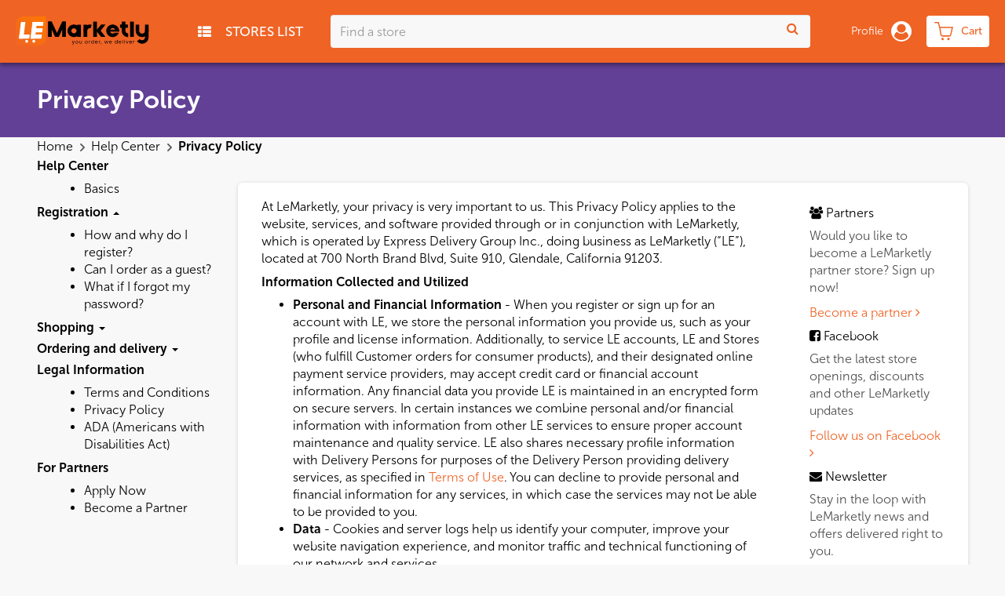

--- FILE ---
content_type: text/html; charset=UTF-8
request_url: https://lemarketly.com/privacy-policy
body_size: 42073
content:

<!DOCTYPE html>
<html lang="en-US">
<head>
    <meta charset="UTF-8">
    <meta name="viewport" content="width=device-width, initial-scale=1, maximum-scale=2 ">
    <meta name="csrf-param" content="_csrf">
<meta name="csrf-token" content="DRCFksmrAirdRyOjPnnx8CUGgIOZFc8sERqRGGaDwhs9YcHo_55Ba5AgStZyVMLdSD6w88h5l0ZoKP4uNdLxSg==">
    <title>Privacy Policy</title>
    <link href="/img/icon-check-o-invert.svg" rel="preload" as="image">
<link href="https://cdn.localexpress.io/assets/366.1/444c0703/themes/smoothness/jquery-ui.css" rel="stylesheet">
<link href="https://cdn.localexpress.io/assets/366.1/e1da9b9f/css/bootstrap.css" rel="stylesheet">
<link href="https://cdn.localexpress.io/assets/366.1/10286ee0/css/leLoadingModal.css" rel="stylesheet">
<link href="https://cdn.localexpress.io/assets/366.1/10286ee0/css/flexblock.css" rel="stylesheet">
<link href="https://cdn.localexpress.io/assets/366.1/10286ee0/css/font-awesome.min.css" rel="stylesheet">
<link href="https://cdn.localexpress.io/assets/366.1/10286ee0/css/bootstrap-select.min.css" rel="stylesheet">
<link href="https://cdn.localexpress.io/assets/366.1/10286ee0/css/slick.css" rel="stylesheet">
<link href="https://cdn.localexpress.io/assets/366.1/10286ee0/css/styleguide.css" rel="stylesheet">
<link href="https://cdn.localexpress.io/assets/366.1/10286ee0/css/fonts.css" rel="stylesheet">
<link href="https://cdn.localexpress.io/assets/366.1/10286ee0/css/icons.css" rel="stylesheet">
<link href="https://cdn.localexpress.io/assets/366.1/10286ee0/css/mobile-app-popover.css" rel="stylesheet">
<link href="https://cdn.localexpress.io/assets/366.1/10286ee0/css/left-menu.css" rel="stylesheet">
<link href="https://cdn.localexpress.io/assets/366.1/10286ee0/css/partner-orders.css" rel="stylesheet">
<link href="https://cdn.localexpress.io/assets/366.1/10286ee0/css/partner-edit-product.css" rel="stylesheet">
<link href="https://cdn.localexpress.io/assets/366.1/10286ee0/css/partner-reports.css" rel="stylesheet">
<link href="https://cdn.localexpress.io/assets/366.1/10286ee0/css/header-search.css" rel="stylesheet">
<link href="https://cdn.localexpress.io/assets/366.1/10286ee0/css/banners.css" rel="stylesheet">
<link href="https://cdn.localexpress.io/assets/366.1/10286ee0/css/main-catalog-table.css" rel="stylesheet">
<link href="https://cdn.localexpress.io/assets/366.1/10286ee0/css/datatable-custom.css" rel="stylesheet">
<link href="https://cdn.localexpress.io/assets/366.1/10286ee0/css/taxes.css" rel="stylesheet">
<link href="https://cdn.localexpress.io/assets/366.1/10286ee0/css/store-products.css" rel="stylesheet">
<link href="https://cdn.localexpress.io/assets/366.1/10286ee0/css/reports-tables.css" rel="stylesheet">
<link href="https://cdn.localexpress.io/assets/366.1/10286ee0/css/checkout.css" rel="stylesheet">
<link href="https://cdn.localexpress.io/assets/366.1/10286ee0/css/checkboxes-group.css" rel="stylesheet">
<link href="https://cdn.localexpress.io/assets/366.1/10286ee0/css/header.css" rel="stylesheet">
<link href="https://cdn.localexpress.io/assets/366.1/10286ee0/css/site.css" rel="stylesheet">
<link href="https://cdn.localexpress.io/assets/366.1/10286ee0/css/admin.css" rel="stylesheet">
<link href="https://cdn.localexpress.io/assets/366.1/10286ee0/css/responsive.css" rel="stylesheet">
<link href="https://cdn.localexpress.io/assets/366.1/10286ee0/css/print.css" rel="stylesheet">
<link href="https://cdn.localexpress.io/assets/366.1/d89222c5/jquery.toast.min.css" rel="stylesheet">
<link href="https://cdn.localexpress.io/assets/366.1/2cd283c0/scss/cart.css" rel="stylesheet">
<link href="https://cdn.localexpress.io/assets/366.1/10286ee0/css/place-autocomplete.css" rel="stylesheet">
<link href="https://cdn.localexpress.io/assets/366.1/46026226/css/RequirementsValidator.css" rel="stylesheet">
<link href="https://cdn.localexpress.io/assets/366.1/1225b5af/build/css/intlTelInput.css" rel="stylesheet">
<link href="https://cdn.localexpress.io/assets/366.1/d6ab6c6e/css/phone-input-widget.css" rel="stylesheet">
<style>:root {--default-image-placeholder: url(https://cdn.localexpress.io/static/image-placeholder.png);}</style>
<style>:root {--le-main-color: #EF6325; --main-color: #EF6325; --main-color-rgb: 239,99,37; --link-color: #000000; --header-color: #EF6325; --footer-link-color: #757575; --header-text-color: #EF6325; --header-border-color: #EF6325; --delivery-buttons-color: #EF6325;}</style>
<script>var base_url = "";
var default_image_placeholder = "https:\/\/cdn.localexpress.io\/static\/image-placeholder.png";
var is_mp = true;
var main_color_rgb = "239,99,37";
var isKiosk = false;
window.storeCurrency = "USD";
var Application = {"googleAutocompleteBounds":"33.7036519,-118.6681759|34.337306,-118.1552891","googleAnalyticsAccountId":"UA-104619491-1","googleAnalyticsClientId":"597403631063-2p6h9qsqj724o2peki6lhbddngbjgnro.apps.googleusercontent.com","googlePartnerAnalyticsAccountId":"","googlePartnerAnalyticsClientId":"","googleStoreAnalyticsAccountId":"","googleStoreAnalyticsClientId":"","googlePartnerTagManagerId":"","googleStoreTagManagerId":"","LEFacebookPixelID":"137283986795910","storeCurrency":"USD"};
var cart_items = "Product count in cart 1";</script>    
    <!-- Favicons -->
    <link rel="icon" type="image/png" href="/img/favicons/favicon-lemarketly-16x16.png" sizes="16x16">
    <link rel="icon" type="image/png" href="/img/favicons/favicon-lemarketly-32x32.png" sizes="32x32">
    <link rel="icon" type="image/png" href="/img/favicons/favicon-lemarketly-96x96.png" sizes="96x96">
    <link rel="shortcut icon" type="image/png" href="/img/favicons/favicon-lemarketly-16x16.png" sizes="16x16">
    <!--Apple Favicons-->
    <meta content="LeMarketly" name="apple-mobile-web-app-title">
    <link rel="apple-touch-icon" sizes="57x57" href="/img/favicons/apple-touch-icon-lemarketly-57x57.png">
    <link rel="apple-touch-icon" sizes="114x114" href="/img/favicons/apple-touch-icon-lemarketly-114x114.png">
    <link rel="apple-touch-icon" sizes="72x72" href="/img/favicons/apple-touch-icon-lemarketly-72x72.png">
    <link rel="apple-touch-icon" sizes="144x144" href="/img/favicons/apple-touch-icon-lemarketly-144x144.png">
    <link rel="apple-touch-icon" sizes="60x60" href="/img/favicons/apple-touch-icon-lemarketly-60x60.png">
    <link rel="apple-touch-icon" sizes="120x120" href="/img/favicons/apple-touch-icon-lemarketly-120x120.png">
    <link rel="apple-touch-icon" sizes="76x76" href="/img/favicons/apple-touch-icon-lemarketly-76x76.png">
    <link rel="apple-touch-icon" sizes="152x152" href="/img/favicons/apple-touch-icon-lemarketly-152x152.png">
    <!--Windows Favicons-->
    <meta name="application-name" content="LeMarketly">
    <meta name="msapplication-TileColor" content="#624096">
    <meta name="msapplication-square70x70logo" content="/img/favicons/smalltile-lemarketly.png">
    <meta name="msapplication-square150x150logo" content="/img/favicons/mediumtile-lemarketly.png">
    <meta name="msapplication-square310x310logo" content="/img/favicons/largetile-lemarketly.png">
    <script>
window.pushNotificationsPublicKey = "BPVz299DCYb1cS93268SRVq6GXjIQWvTTSoauOTOBsZbCDPgrmutA450cQ1HGRO4B7wbvj7VfMyL1tnrelkv0oU";
</script>    
</head>
<body>
    <span data-target="#customer-wrapper" class="skip-link" tabindex="0">Skip to main content</span>
<div class="page-wrapper page-wrapper-fixed-head">
    
<header title="header" class="header header-centered header-top-container not-scrollable" data-editor-module="header"
        data-editor-preview-data-type="store[template]">
        <div class="header-content">
        <div class="header-inner-wrapper inline-wrapper">
            <div class="top-part" style="background-color:rgba() !important;" >
                <div class="logo">
                    <a href="/stores">
                        <img src="/img/lemarketly_logo.svg" alt="LeMarketly">
                    </a>
                </div>
                                <div class="top-nav-search-wrapper-fixed">

                    <div class="header-search__form">
                                                    <a href="/stores" class="header-search__show-map">
                                <i class="fa fa-th-list" aria-hidden="true" style="color: #ffffff;"></i>
                                <span>Stores list</span>
                            </a>
                                                                            <div class="store-head-search-wrapper">
                                <form name="name" action="#" method="get" autocomplete="off">
                                    <div class="form-search-input form-search-dropdown">
                                        <div class="search-input-wrapper search-box-wrapper">
                                            <input name="search-store"
                                                   type="text"
                                                   class="form-control"
                                                   placeholder="Find a store">

                                            <div role="search-store-result"
                                                 class="search-dropdown-wrapper store-search-results"
                                                 style="display: none;">
                                            </div>

                                            <button class="btn-svg btn-search-icon" aria-label="search">
                                                <i class="fa fa-search"></i>
                                            </button>
                                        </div>
                                    </div>
                                </form>
                            </div>
                                            </div>
                </div>
                                <div class="top-nav-wrapper d-inline-flex align-items-center justify-content-end">
                    <ul class="top-nav-btns">
                        <li>
                                                            <div class="header-user-menu-mobile">
                                    <div class="dropdown">
                                                                                    <a
                                                    id="user-menu-mobile"
                                                    tabindex="0"
                                                    class="user-menu-mobile"
                                                    data-target=""
                                                    data-toggle="dropdown"
                                                    role="button"
                                                    aria-haspopup="true"
                                                    aria-expanded="false"
                                                    title="Profile"
                                                    aria-label="Profile"
                                            >
                                                Profile                                                <i class="fa fa-user-circle"></i>
                                            </a>
                                            <ul class="dropdown-menu dropdown-menu-sign dropdown-menu-sign-en-US"
                                                aria-labelledby="user-menu-mobile">
                                                <li>
                                                    <a data-toggle="modal" data-target="#sign-in-popup" tabindex="0">Sign In</a>
                                                </li>
                                                <li>
                                                    <a data-toggle="modal" data-target="#sign-up-popup" tabindex="0">Sign Up</a>
                                                </li>
                                            </ul>
                                                                            </div>
                                </div>
                                                    </li>

                        
                        <li>
        <a role="cart-toggle" tabindex="0"
       focusable="true" aria-hidden="false" aria-label="Cart. Product count in cart 0" title="Cart. Product count in cart 0"
       class="cart-btn ">
        <svg width="34px" height="34px" viewBox="0 0 34 34" version="1.1" focusable="false" aria-hidden="true"
             xmlns="http://www.w3.org/2000/svg" xmlns:xlink="http://www.w3.org/1999/xlink">
            <g transform="translate(-354.000000, -2177.000000)" fill-rule="nonzero"
               fill="#000000">
                <g transform="translate(205.000000, 1951.000000)">
                    <path
                        d="M174.5,254.6 C173.327,254.6 172.375,255.5856 172.375,256.8 C172.375,258.0144 173.327,259 174.5,259 C175.673,259 176.625,258.0144 176.625,256.8 C176.625,255.5856 175.673,254.6 174.5,254.6 L174.5,254.6 Z M163.875,254.6 C162.702,254.6 161.75,255.5856 161.75,256.8 C161.75,258.0144 162.702,259 163.875,259 C165.048,259 166,258.0144 166,256.8 C166,255.5856 165.048,254.6 163.875,254.6 L163.875,254.6 Z M177.6875,248 C177.6875,249.2144 176.7355,250.2 175.5625,250.2 L163.875,250.2 C162.702,250.2 161.75,249.2144 161.75,248 L159.978813,237 L180.34375,237 L177.6875,248 L177.6875,248 Z M156.942188,226 L150.0625,226 C149.474938,226 149,226.4928 149,227.1 C149,227.7083 149.474938,228.2 150.0625,228.2 L155.375,228.2 L157.511688,234.8 L159.625,248 C159.625,250.4299 161.527938,252.4 163.875,252.4 L175.5625,252.4 C177.909562,252.4 179.8125,250.4299 179.8125,248 L183,234.8 L159.593125,234.8 L156.942188,226 Z"></path>
                </g>
            </g>
        </svg>
        <span role="cart-products-quantity status" focusable="false" aria-hidden="true">Cart</span>
    </a>
</li>                     </ul>
                                    </div>
            </div>
        </div>
    </div>
</header>


    <div class="flex-wrapper visible-sm-block visible-xs-block">
        
<aside class="left-menu">
    <div class="left-menu-head">
        <h5 class="hidden-xs hidden-sm">
                            Profile                    </h5>
        <h5 class="visible-sm-inline-block visible-xs-inline-block">
            <a href="#" class="menu-toggle-aside menu-toggle">
                <svg width="30px" height="21px" viewBox="0 0 30 21" version="1.1" xmlns="http://www.w3.org/2000/svg" xmlns:xlink="http://www.w3.org/1999/xlink">
                    <g transform="translate(-469.000000, -1621.000000)" fill="#fff">
                        <g transform="translate(50.000000, 1466.000000)">
                            <path d="M419,155 L449,155 L449,158 L419,158 L419,155 Z M419,164 L449,164 L449,167 L419,167 L419,164 Z M419,173 L449,173 L449,176 L419,176 L419,173 Z"></path>
                        </g>
                    </g>
                </svg>
            </a>
        </h5>
    </div>
    <div class="left-menu-body">
        <div class="left-menu-section">
            <div class="lm-ul-wrapper">
                <h5>
                    Orders                </h5>
            </div>
            <div class="lm-ul-wrapper">
                <ul class="">
                    <li class="">
                        <a href="/profile/orders" >
                            Orders history                        </a>
                    </li>
                    <li class="">
                        <a href="/profile/orders?filter%5Bcurrent%5D=1" >
                            Current orders                        </a>
                    </li>
                </ul>
            </div>
        </div>
        <div class="left-menu-section">
            <div class="lm-ul-wrapper">
                <h5>
                    Favorites                </h5>
            </div>
            <div class="lm-ul-wrapper">
                <ul class="">
                    <li class="">
                        <a href="/profile/favorite-products" >
                            Favorite products                        </a>
                    </li>
                    <li class="">
                        <a href="/profile/favorites-lists" >
                            Saved lists                        </a>
                    </li>
                </ul>
            </div>
        </div>
        <div class="left-menu-section">
            <div class="lm-ul-wrapper">
                <h5>
                    Profile                </h5>
            </div>
            <div class="lm-ul-wrapper">
                <ul class="">
                    <li class="">
                        <a href="/profile" >Profile settings</a>
                    </li>
                    <li class="">
                        <a href="/profile/addresses" >Saved addresses</a>
                    </li>
                    <li class="">
                        <a href="/profile/vehicles" >Saved vehicles</a>
                    </li>
                    <li class="">
                        <a href="/profile/authorized-devices" >Authorized devices</a>
                    </li>
                    <li class="">
                        <a href="/profile/cards-list" >Payments</a>
                    </li>
                </ul>
            </div>
        </div>
        <div class="left-menu-section">
            <div class="lm-ul-wrapper text-right">
                <h5>
                    <a href="/authorization/logout"><i class="fa fa-sign-out" aria-hidden="true"></i> Sign Out</a>
                </h5>
            </div>
        </div>
    </div>
</aside>
    </div>
    <div id="customer-wrapper" class="customer-wrapper">
        <div class="content-body clearfix">
            <div class="box-content-head box-content-head-inner box-content-head-colored">
                <div class="container-fluid-md container-fluid">
                    <div class="padding-wrapper">
                        <h2 class="title-nospacing">Privacy Policy</h2>
                    </div>
                </div>
            </div>
             <div class="breadcrumbs-wrapper">
                <div class="breadcrumbs-padding">
                    <div class="container-fluid container-fluid-md">
                        <ul role="region" aria-label="breadcrumbs">
                            <li>
                                <a href="/stores" aria-label="Home">
                                    Home                                </a>
                            </li>
                            <li>
                                <a href="/help" aria-label="Help Center">
                                    Help Center                                </a>
                            </li>
                            <li class="active" aria-label="Privacy Policy" aria-current="page">
                                <span>Privacy Policy </span>
                            </li>
                        </ul>
                    </div>
                </div>
            </div>
            <div class="content-padding">
                <div class="container-fluid container-fluid-md">
                    <div class="two-cols-content inline-wrapper">
                        
<aside>
                <div class="module-padding-wrapper">
                    <div class="module-padding-wrapper filters-compact-wrapper visible-md-block visible-sm-block visible-xs-block">
                        <div class="inline-wrapper">
                            <div class="filters-compact">
                                <a href="/help">
                                    <h5 class="text-normal title-nospacing">Basics </h5>
                                </a>
                            </div>
                            <div class="filters-compact dropdown">
                                <a id="help-account-registration" data-target="" data-toggle="dropdown" role="button" aria-haspopup="true" aria-expanded="false">
                                    <h5 class="text-normal title-nospacing">Registration <span class="caret"></span></h5>
                                </a>

                                <ul class="dropdown-menu" aria-labelledby="help-account-registration">
                                    <li>
                                        <a href="/registration-help">How and why do I register?</a>
                                    </li>
                                    <li>
                                        <a class="anchor" href="/registration-help#registration-info-guest-order">Can I order as a guest?</a>
                                    </li>
                                    <li>
                                        <a class="anchor" href="/registration-help#registration-info-password">What if I forgot my password?</a>
                                    </li>
                                </ul>
                            </div>
                            <div class="filters-compact dropdown">
                                <a id="help-account-shopping" data-target="" data-toggle="dropdown" role="button" aria-haspopup="true" aria-expanded="false">
                                    <h5 class="text-normal title-nospacing">Shopping <span class="caret"></span></h5>
                                </a>

                                <ul class="dropdown-menu" aria-labelledby="help-account-shopping">
                                    <li>
                                        <a href="/shopping-help">How do I locate a store?</a>
                                    </li>
                                    <li>
                                        <a class="anchor" href="/shopping-help#shopping-info-multiple-order">Can I shop in and order from multiple stores?</a>
                                    </li>
                                    <li>
                                        <a class="anchor" href="/shopping-help#shopping-info-product-lists">Favorite product lists and why use them</a>
                                    </li>
                                </ul>
                            </div>
                            <div class="filters-compact dropdown">
                                <a id="help-account-ordering" data-target="" data-toggle="dropdown" role="button" aria-haspopup="true" aria-expanded="false">
                                    <h5 class="text-normal title-nospacing">Ordering and delivery <span class="caret"></span></h5>
                                </a>

                                <ul class="dropdown-menu" aria-labelledby="help-account-shopping">
                                    <li>
                                        <a href="/ordering-help">Minimum order requirements</a>
                                    </li>
                                    <li>
                                        <a class="anchor" href="/ordering-help#ordering-info-replacement">What is a “pick replacement” option?</a>
                                    </li>
                                    <li>
                                        <a class="anchor" href="/ordering-help#ordering-info-pickup">Pickup</a>
                                    </li>
                                    <li>
                                        <a class="anchor" href="/ordering-help#ordering-info-payments">Payment methods</a>
                                    </li>
                                    <li>
                                        <a class="anchor" href="/ordering-help#ordering-info-delivery">Delivery fees</a>
                                    </li>
                                    <li>
                                        <a class="anchor" href="/ordering-help#ordering-info-tracking">Order tracking</a>
                                    </li>
                                    <li>
                                        <a class="anchor" href="/ordering-help#ordering-info-history">Order history</a>
                                    </li>
                                </ul>
                            </div>
                            <div class="filters-compact dropdown">
                                <a id="help-legal-info" data-target="" data-toggle="dropdown" role="button" aria-haspopup="true" aria-expanded="false">
                                    <h5 class="text-normal title-nospacing">Legal Information<span class="caret"></span></h5>
                                </a>
                                <ul class="dropdown-menu" aria-labelledby="help-legal-info">
                                    <li>
                                        <a href="/terms">Terms and Conditions</a>
                                    </li>
                                    <li>
                                        <a href="/privacy-policy">Privacy Policy</a>
                                    </li>
                                    <li>
                                        <a href="/privacy-policy/ada">ADA (Americans with Disabilities Act)</a>
                                    </li>
                                </ul>
                            </div>
                            <div class="filters-compact dropdown">
                                <a id="help-partners-info" data-target="" data-toggle="dropdown" role="button" aria-haspopup="true" aria-expanded="false">
                                    <h5 class="text-normal title-nospacing">For Partners <span class="caret"></span></h5>
                                </a>
                                <ul class="dropdown-menu" aria-labelledby="help-partners-info">
                                    <li>
                                        <a data-toggle="modal" data-target="#sign-up-partner-popup" href="#">Apply Now</a>
                                    </li>
                                    <li>
                                        <a href="/stores-partnership">Become a Partner</a>
                                    </li>
                                </ul>
                            </div>
                        </div>

                    </div>
                    <div class="module-padding-wrapper hidden-md hidden-xs hidden-sm">
                        <div class="filters-list first-filter-list">
                            <h5>
                                Help Center                            </h5>
                            <ul class="category-products-list">
                                <li>
                                    <a href="/help">Basics</a>
                                </li>
                            </ul>
                        </div>
                        <div class="filters-list">
                            <h5>
                                <a class="" role="button" data-toggle="collapse" href="#help-account-registration-lm" aria-expanded="true">
                                    Registration <span class="caret"></span>
                                </a>
                            </h5>
                            <ul class="category-products-list collapse in" id="help-account-registration-lm">
                                <li>
                                    <a href="/registration-help">How and why do I register?</a>
                                </li>
                                <li>
                                    <a class="anchor" href="/registration-help#registration-info-guest-order">Can I order as a guest?</a>
                                </li>
                                <li>
                                    <a class="anchor" href="/registration-help#registration-info-password">What if I forgot my password?</a>
                                </li>
                            </ul>
                        </div>
                        <div class="filters-list">
                            <h5>
                                <a class="collapsed" role="button" data-toggle="collapse" href="#help-account-shopping-lm" aria-expanded="false">
                                    Shopping <span class="caret"></span>
                                </a>
                            </h5>
                            <ul class="category-products-list collapse" id="help-account-shopping-lm">
                                <li>
                                    <a href="/shopping-help">How do I locate a store?</a>
                                </li>
                                <li>
                                    <a href="/shopping-help#shopping-info-multiple-order">Can I shop in and order from multiple stores?</a>
                                </li>
                                <li>
                                    <a href="/shopping-help#shopping-info-product-lists">Favorite product lists and why use them</a>
                                </li>
                            </ul>
                        </div>
                        <div class="filters-list">
                            <h5>
                                <a class="collapsed" role="button" data-toggle="collapse" href="#help-account-ordering-lm" aria-expanded="false">
                                    Ordering and delivery <span class="caret"></span>
                                </a>
                            </h5>
                            <ul class="category-products-list collapse" id="help-account-ordering-lm">
                                <li>
                                    <a href="/ordering-help">Minimum order requirements</a>
                                </li>
                                <li>
                                    <a href="/ordering-help#ordering-info-pickup">Pickup</a>
                                </li>
                                <li>
                                    <a class="anchor" href="/ordering-help#ordering-info-replacement">What is a “pick replacement” option?</a>
                                </li>
                                <li>
                                    <a class="anchor" href="/ordering-help#ordering-info-payments">Payment methods</a>
                                </li>
                                <li>
                                    <a class="anchor" href="/ordering-help#ordering-info-delivery">Delivery fees</a>
                                </li>
                                <li>
                                    <a class="anchor" href="/ordering-help#ordering-info-tracking">Order tracking</a>
                                </li>
                                <li>
                                    <a class="anchor" href="/ordering-help#ordering-info-history">Order history</a>
                                </li>
                            </ul>
                        </div>
                        <div class="filters-list">
                            <h5>
                                Legal Information                            </h5>
                            <ul class="category-products-list">
                                <li>
                                    <a href="/terms">Terms and Conditions</a>
                                </li>
                                <li>
                                    <a href="/privacy-policy">Privacy Policy</a>
                                </li>
                                <li>
                                    <a href="/privacy-policy/ada">ADA (Americans with Disabilities Act)</a>
                                </li>
                            </ul>
                        </div>
                        <div class="filters-list">
                            <h5>
                                For Partners                            </h5>
                            <ul class="category-products-list">
                                <li>
                                    <a data-toggle="modal" data-target="#sign-up-partner-popup" href="#">Apply Now</a>
                                </li>
                                <li>
                                    <a href="/stores-partnership">Become a Partner</a>
                                </li>
                            </ul>
                        </div>
                    </div>
                </div>
            </aside>

                        <div class="main-col-container" role="flash-messages-container">
                                                        <div class="box-content">
                                <div class="container-fluid">
                                    <div class="row">
                                        <div class="col-xs-12 col-lg-9">
                                            <div class="container-fluid article-wrapper">
                                                <div class="padding-wrapper">
    <p>At LeMarketly, your privacy is very important to us. This Privacy Policy applies to the website, services, and software provided through or in conjunction with LeMarketly, which is operated by Express Delivery Group Inc., doing business as LeMarketly (“LE”), located at 700 North Brand Blvd, Suite 910, Glendale, California 91203.</p>
    <h5>Information Collected and Utilized</h5>
    <ul>
        <li>
            <b>Personal and Financial Information </b> - When you register or sign up for an account with LE, we store the personal information you provide us, such as your profile and license information.  Additionally, to service LE accounts, LE and Stores (who fulfill Customer orders for consumer products), and their designated online payment service providers, may accept credit card or financial account information.  Any financial data you provide LE is maintained in an encrypted form on secure servers.  In certain instances we combine personal and/or financial information with information from other LE services to ensure proper account maintenance and quality service.  LE also shares necessary profile information with Delivery Persons for purposes of the Delivery Person providing delivery services, as specified in <a href="/terms">Terms of Use</a>. You can decline to provide personal and financial information for any services, in which case the services may not be able to be provided to you.
        </li>
        <li>
            <b>Data</b> - Cookies and server logs help us identify your computer, improve your website navigation experience, and monitor traffic and technical functioning of our network and services.
        </li>
        <li>
            <b>Communications </b> - LE stores written communications submitted to LE by Customers, Stores, Delivery Persons, and site visitors.  This helps us respond to questions and improve services.
        </li>
        <li>
            <b>Geographic Information. </b> For Delivery Persons and Customers utilizing LE software for deliveries, your computing device can track where you are located, as well as computing profile information (i.e., IP address). Through the software, LE is able to receive such information, which is utilized for delivery and analytical purposes.
        </li>
        <li>
            <b>Product Purchase Information. </b> LE receives consumer product purchase information, which is utilized to provide services, compliance with <a href="/terms">Terms of Use</a>, and for customer satisfaction and analytical purposes.  From time-to-time, LE may contact you with an opportunity or special offer, and you can unsubscribe from such promotional emails via the link provided.
        </li>
        <li>
            <b>Children’s Privacy </b> LE is not a service for children, and LE neither knowingly nor intentionally collects personal information from persons under age 13. If you have knowledge that a person under age 13 has provided personal information to LE, please contact LE at the information provided below.
        </li>
    </ul>
    <h5>Information Sharing</h5>
    <ul>
        <li>
            Certain services may be offered by 3rd parties or affiliates. Personal information that you provide to those 3rd parties or affiliates may be provided to LE in order to service accounts. We apply this Privacy Policy to our receipt of the information.  Information collected by a 3rd party or affiliate is governed by their privacy policies. The 3rd party or affiliate may have different privacy practices and policies, which we encourage you to read.
        </li>
        <li>
            In the event we need to use information in a manner different than the purpose for which it is collected, we will ask for your consent prior to such use, and offer you an effective way to opt out of the use of personal information for those other purposes.
        </li>
        <li>
            Only in the following limited circumstances will LE be permitted to share personal information with other companies or individuals for purposes other than those set forth in <a href="/terms">Terms of Use</a>:
            <ul>
                <li>
                    When we have your consent.  In particular, consent may be requested during account registration, or purchase of a product or service, in order to ensure that a designated and trusted 3rd party or affiliate can process personal information on LE’s behalf, or to ensure quality service or account management.
                </li>
                <li>
                    When we have a good faith belief that access, use, preservation or disclosure of such information is reasonably necessary to (a) satisfy an applicable law, regulation, legal process (i.e., discovery request) or enforceable governmental request, (b) enforce applicable Terms of Service, including investigation of potential violations thereof, (c) detect, prevent, or otherwise address fraud, security or technical issues, (d) protect against harm to the rights, property or safety of LE, its users or the public as required or permitted by law, or (e) make royalty payments to a third party.
                </li>
            </ul>
        </li>
    </ul>
    <h5>Security and Data Integrity</h5>
    <ul>
        <li>
            LE employs security and verification measures to protect against unauthorized access to or unauthorized alteration, disclosure or destruction of data.
        </li>
        <li>
            LE processes personal information in accordance with this Privacy Policy and applicable product-specific or service-specific privacy policies.
        </li>
        <li>
            We take reasonable steps to ensure that the personal information we process is accurate and complete, but we depend on our users to update or correct their personal information whenever necessary.
        </li>
        <li>
            If LE receives a formal complaint, our policy is to contact the complaining party regarding his or her concerns, and where applicable to cooperate with appropriate government authorities, to resolve complaints regarding the transfer of personal data.
        </li>
    </ul>
    
    <h5>Amendments to This Privacy Policy</h5>
    <ul>
        <li>
            This Privacy Policy may be amended from time to time.  Amendments will be posted on this website.  Your rights will not be substantially reduced under this Privacy Policy without your consent.
        </li>
    </ul>
    <h5>Questions, Comments, Concerns</h5>
    <ul>
        <li>
            If you have questions, comments, or concerns about this Privacy Policy, please feel free to contact us any time by email, or you can reach us at:
            <p>
                LeMarketly <br>
                700 North Brand Blvd, Suite 910<br>
                Glendale, California 91203<br>
                <a href="mailto:info@lemarketly.com">info@lemarketly.com</a>
            </p>
        </li>
    </ul>
    
    <p>Last Updated: June 5, 2017</p>
</div>
                                            </div>
                                        </div>
                                        <div class="col-xs-12 col-lg-3 right-info-section">
                                            <div class="padding-wrapper">
                                                <div class="row">
                                                    <div class="col-lg-12 col-sm-4 col-xs-12">
                                                        <div class="container-fluid">
                                                            <div class="right-info-box">
                                                                <h5 class="text-narrow">
                                                                    <i class="fa fa-users" aria-hidden="true"></i>
                                                                    Partners                                                                </h5>
                                                                <p class="text-grey">Would you like to become a LeMarketly partner store? Sign up now!</p>
                                                                <a class="link-primary" data-toggle="modal" data-target="#sign-up-partner-popup" href="#">
                                                                    Become a partner <i class="fa fa-angle-right" aria-hidden="true"></i>
                                                                </a>
                                                            </div>
                                                        </div>
                                                    </div>
                                                    <div class="col-lg-12 col-sm-4 col-xs-12">
                                                        <div class="container-fluid">
                                                            <div class="right-info-box">
                                                                <h5 class="text-narrow">
                                                                    <i class="fa fa-facebook-square" aria-hidden="true"></i>
                                                                    Facebook
                                                                </h5>
                                                                <p class="text-grey">Get the latest store openings, discounts and other LeMarketly updates</p>
                                                                <a class="link-primary" href="https://www.facebook.com/lemarketly/" target="_blank">Follow us on Facebook <i class="fa fa-angle-right" aria-hidden="true"></i></a>
                                                            </div>
                                                        </div>
                                                    </div>
                                                    <div class="col-lg-12 col-sm-4 col-xs-12">
                                                        <div class="container-fluid">
                                                            <div class="right-info-box">
                                                                <h5 class="text-narrow">
                                                                    <i class="fa fa-envelope" aria-hidden="true"></i>
                                                                    Newsletter                                                                </h5>
                                                                <p class="text-grey">Stay in the loop with LeMarketly news and offers delivered right to you.</p>
                                                                <a class="link-primary" data-toggle="modal" data-target="#subscription-popup" href="">Sign up for Newsletter <i class="fa fa-angle-right" aria-hidden="true"></i></a>
                                                            </div>
                                                        </div>
                                                    </div>
                                                </div>
                                            </div>
                                        </div>
                                    </div>
                                </div>
                            </div>
                            <div class="box-content box-calltoaction-wrapper">
                                <div class="container-fluid">
                                    <div class="padding-wrapper">
                                        <div class="row">
                                            <div class="col-xs-8">
                                                <h3 class="text-narrow title-nospacing">
                                                    Can't find information?                                                </h3>
                                            </div>
                                            <div class="col-xs-4 text-right">
                                                <a href="/contact-us" class="btn btn-primary-reverse">Contact Us</a>
                                            </div>
                                        </div>
                                    </div>
                                </div>
                            </div>
                        </div>
                    </div>
                </div>
            </div>


            <aside
        title="products-cart"
        role="cart"
        class="cart-wrapper" style='display:none'        data-products-quantity="0"
>
    <div class="cart-head">
        <div class="row">
            <div class="col-xs-9">
                <h3 class="cart-title-wrapper">
                    <svg width="24px" height="23px" viewBox="0 0 24 23" version="1.1" xmlns="http://www.w3.org/2000/svg"
                         xmlns:xlink="http://www.w3.org/1999/xlink">
                        <g transform="translate(-474.000000, -2127.000000)" fill-rule="nonzero" fill="#000000">
                            <g transform="translate(205.000000, 1951.000000)">
                                <path
                                        d="M287,195.933333 C286.172,195.933333 285.5,196.620267 285.5,197.466667 C285.5,198.313067 286.172,199 287,199 C287.828,199 288.5,198.313067 288.5,197.466667 C288.5,196.620267 287.828,195.933333 287,195.933333 L287,195.933333 Z M279.5,195.933333 C278.672,195.933333 278,196.620267 278,197.466667 C278,198.313067 278.672,199 279.5,199 C280.328,199 281,198.313067 281,197.466667 C281,196.620267 280.328,195.933333 279.5,195.933333 L279.5,195.933333 Z M289.25,191.333333 C289.25,192.179733 288.578,192.866667 287.75,192.866667 L279.5,192.866667 C278.672,192.866667 278,192.179733 278,191.333333 L276.74975,183.666667 L291.125,183.666667 L289.25,191.333333 L289.25,191.333333 Z M274.60625,176 L269.75,176 C269.33525,176 269,176.343467 269,176.766667 C269,177.190633 269.33525,177.533333 269.75,177.533333 L273.5,177.533333 L275.00825,182.133333 L276.5,191.333333 C276.5,193.0269 277.84325,194.4 279.5,194.4 L287.75,194.4 C289.40675,194.4 290.75,193.0269 290.75,191.333333 L293,182.133333 L276.4775,182.133333 L274.60625,176 Z"/>
                            </g>
                        </g>
                    </svg>
                    <span>Your Cart</span>
                </h3>
            </div>
            <div class="col-xs-3">
                <a class="card-expanded" aria-label="Card Expanded"></a>
                <a class="card-collapsed" aria-label="Card Collapsed"></a>
                <a role="cart-close" class="system-msg-close" data-dismiss="modal" tabindex="0" aria-label="button close your bag dialog">
                    <i class="icon-i icon-times icon-times-grey"></i>
                </a>
            </div>
        </div>
    </div>
            <div class="cart-empty text-center">
            <img class="cart-empty-icon" src="/img/groceries.svg">
            <h3 class="text-narrow text-grey">Your cart is empty</h3>
            <a class="btn btn-primary" href="/stores">Start shopping</a>
            <div class="form-group">
                <div class="dropdown dropup">
                                    </div>
            </div>
        </div>
    </aside>

        </div>
        <footer role="contentinfo" class="content-footer" data-editor-module="footer">
    <div class="container-fluid container-fluid-md">
        <div class="flex-wrapper">
            <div class="flex-box flex-md-12 flex-xs-12 footer-menu">
                <div class="flex-wrapper">
                    <ul style="flex-grow: 1;">
                                                                            <li>
                                <a href="/help" class="link-ath-styleguide-fix">Help</a>
                            </li>
                            <li>
                                <a href="/terms" class="link-ath-styleguide-fix">
                                    Terms                                </a>
                            </li>
                            <li>
                                <a href="/privacy-policy" class="link-ath-styleguide-fix">
                                    Privacy Policy                                </a>
                            </li>
                            <li>
                                <a href="/contact-us" class="link-ath-styleguide-fix">Contact</a>
                            </li>
                                            </ul>
                    <ul class="available_payment_card_icons">
                                            </ul>
                </div>
            </div>
            <div class="flex-box flex-md-6 flex-sm-6 flex-xs-12">
                <ul class="soc-icons" data-editor-module="footer-social-links">
    <form action="/privacy-policy" method="post">
<input type="hidden" name="_csrf" value="DRCFksmrAirdRyOjPnnx8CUGgIOZFc8sERqRGGaDwhs9YcHo_55Ba5AgStZyVMLdSD6w88h5l0ZoKP4uNdLxSg=="><input type="hidden" id="requestedLang" name="requestedLang" value="en-US"></form>
<li class="language-sweatcher-wrapper">
    <div class="dropup">
        <a id="language-sweatcher" tabindex="0" class="language-sweatcher" data-toggle="dropdown" role="button" aria-haspopup="true" aria-expanded="false">
            <span>United States - English</span>
            <i class="fa fa-angle-up" aria-hidden="true" style="font-size: 12px;"></i>
        </a>
        <ul class="dropdown-menu dropdown-menu-language">
                        <li class="active">
                <a data-lang="en-US" href="#" tabindex="0"><span>United States - English</span></a>
            </li>
                        <li class="">
                <a data-lang="es-ES" href="#" tabindex="0"><span>Español - Spanish</span></a>
            </li>
                        <li class="">
                <a data-lang="es-PR" href="#" tabindex="0"><span>Puerto Rico - Spanish</span></a>
            </li>
                        <li class="">
                <a data-lang="pt-PT" href="#" tabindex="0"><span>Português - Portuguese</span></a>
            </li>
                        <li class="">
                <a data-lang="ru-RU" href="#" tabindex="0"><span>Русский - Russian</span></a>
            </li>
                        <li class="">
                <a data-lang="th-TH" href="#" tabindex="0"><span>Thailand - Thai</span></a>
            </li>
                        <li class="">
                <a data-lang="uk-UA" href="#" tabindex="0"><span>Український - Ukrainian</span></a>
            </li>
                        <li class="">
                <a data-lang="zh-TW" href="#" tabindex="0"><span>Traditional - Chinese</span></a>
            </li>
                    </ul>
    </div>
</li>

</ul>
            </div>
            <div class="flex-box flex-md-6 flex-sm-6 flex-xs-12 footer-copyright">
                <p class="text-grey"> &#169; 2026, LeMarketly</p>
            </div>
        </div>
    </div>
</footer>
    </div>
</div>


<div title="sign-in-popup" id="sign-in-popup" class="modal fade" tabindex="-1" role="complementary" aria-labelledby="sign-in-popup">
    <div class="modal-dialog modal-sm" role="document">
        <div class="modal-content">
            <div class="modal-header">
                <a class="system-msg-close" data-dismiss="modal" aria-label="Close" tabindex="0">
                    <i class="icon-i icon-times"></i>
                </a>
                <h3 class="first-title">Sign In</h3>
            </div>

                            <div class="modal-body social-login">
                    <div class="row">
                        <div class="col-12 guest-message" tabindex="0">
                            Please Sign In to continue shopping                        </div>
                        <div class="col-xs-7">
                            <h5>
                                Sign in with social network:
                            </h5>
                        </div>
                        <div class="col-xs-5">
                            <ul class="soc-icon-wrapper inline-wrapper text-right">

                                                                    <li class="soc-icon-apple">
                                        <a href="/auth-social/login/apple-id" class="eauth-service-link" aria-label="apple sign in">
                                            <i class="fa fa-apple" aria-hidden="true"></i>
                                        </a>
                                    </li>
                                
                                                                    <li class="soc-icon-google">
                                        <a
                                            class="eauth-service-link"
                                            href="/auth-social/login/google"
                                            data-eauth-service="google_oauth"
                                            aria-label="google sign in"
                                        >
                                            <i class="fa fa-google" aria-hidden="true"></i>
                                        </a>
                                    </li>
                                
                                                                    <li class="soc-icon-facebook">
                                        <a
                                            class="eauth-service-link"
                                            href="/auth-social/login/facebook"
                                            data-eauth-service="facebook"
                                            aria-label="facebook sign in"
                                        >
                                            <i class="fa fa-facebook" aria-hidden="true"></i>
                                        </a>
                                    </li>
                                                            </ul>
                        </div>
                    </div>
                </div>
            
            <div class="modal-content-section">
                <form id="login-form-popup-v2" name="login-form" action="/privacy-policy" method="POST" data-api-url="https://lemarketly.com/rest-proxy/v2">
<input type="hidden" name="_csrf" value="DRCFksmrAirdRyOjPnnx8CUGgIOZFc8sERqRGGaDwhs9YcHo_55Ba5AgStZyVMLdSD6w88h5l0ZoKP4uNdLxSg=="><input type="hidden" name="redirectUrl">                <div class="form-group field-loginform-email required">
<label class="control-label" for="loginform-email">E-mail</label><input type="text" id="loginform-email" class="form-control" name="email" aria-required="true"><span class='text-small' role='alert' aria-atomic='true' style='display:none'></span>
</div>                <div class="form-group field-loginform-password required">
<label class="control-label" for="loginform-password">Password</label><input type="password" id="loginform-password" class="form-control" name="password" aria-required="true"><span class='text-small' role='alert' aria-atomic='true' style='display:none'></span>
</div>                <div class="form-group">
                    <button type="submit" class="btn btn-primary btn-wide">Sign In</button>                </div>
                <div class="text-error"></div>
                </form>            </div>

                            <div class="box-information-msg text-center">
                    <a role="open-only-one-popup" data-target="#sign-up-popup" href="#" class="link-primary text-normal link-ath-link-fix">
                        Sign up today!                    </a>
                </div>
                        <div class="container-fluid">
                <div class="padding-wrapper text-center">
                    <a role="open-only-one-popup" data-target="#forgotten-password-popup" href="#" class="link-primary link-ath-link-fix">
                        Forgot your password?                    </a>
                </div>
            </div>
        </div>
    </div>
</div>


<div id="sign-up-popup" class="modal fade" tabindex="-1" role="complementary" title="sign-up-popup" aria-labelledby="sign-up-popup">
    <div class="modal-dialog modal-sm" role="document">
        <div class="modal-content">
            <div class="modal-header">
                <a class="system-msg-close" data-dismiss="modal" aria-label="Close" tabindex="0">
                    <i class="icon-i icon-times"></i>
                </a>
                <h3 class="first-title">Let's start!</h3>
            </div>
            <div class="modal-content-section">
                <div id="p0" data-pjax-container="" data-pjax-timeout="1000"><form id="login-form" action="/authorization/register" method="post" autocomplete="off" data-pjax="1">
<input type="hidden" name="_csrf" value="DRCFksmrAirdRyOjPnnx8CUGgIOZFc8sERqRGGaDwhs9YcHo_55Ba5AgStZyVMLdSD6w88h5l0ZoKP4uNdLxSg==">
                <div class="form-group field-signupform-salutation">
<label class="control-label" for="signupform-salutation">Salutation</label>
<input type="hidden" id="signupform-salutation" class="form-control" name="SignupForm[salutation]" value="mrs">

<div class="help-block"></div>
</div>                <div class="inline-wrapper triple-btns-wrapper">
                    <a
                            role="salutation-toggle"
                            data-value=""
                            class="btn btn-first "
                            tabindex="0"
                            aria-label="Unknown"
                    >
                        Unknown                    </a>
                    <a
                            role="salutation-toggle"
                            data-value="mr"
                            class="btn "
                            tabindex="0"
                            aria-label="Mr"
                    >
                        Mr                    </a>
                    <a
                            role="salutation-toggle"
                            data-value="mrs"
                            class="btn active"
                            tabindex="0"
                            aria-label="selected Mrs"
                    >
                        Mrs                    </a>
                    <a
                            role="salutation-toggle"
                            data-value="miss"
                            class="btn btn-last "
                            tabindex="0"
                            aria-label="Ms"
                    >
                        Ms                    </a>
                </div>

                <div class="form-group field-signupform-first_name required">
<label class="control-label" for="signupform-first_name">First Name</label>
<input type="text" id="signupform-first_name" class="form-control" name="SignupForm[first_name]" aria-required="true">

<div class="help-block"></div>
</div>
                <div class="form-group field-signupform-last_name required">
<label class="control-label" for="signupform-last_name">Last Name</label>
<input type="text" id="signupform-last_name" class="form-control" name="SignupForm[last_name]" aria-required="true">

<div class="help-block"></div>
</div>
                <div class="form-group field-signupform-email required">
<label class="control-label" for="signupform-email">E-mail</label>
<input type="text" id="signupform-email" class="form-control" name="SignupForm[email]" aria-required="true">

<div class="help-block"></div>
</div>
                <div class="form-group field-signupform-password required">
<label class="control-label" for="signupform-password">Password</label>
<input type="password" id="signupform-password" class="form-control" name="SignupForm[password]" aria-required="true">

<div class="help-block"></div>
</div>
                <div class="form-group field-signupform-password_confirmation required">
<label class="control-label" for="signupform-password_confirmation">Confirm Password</label>
<input type="password" id="signupform-password_confirmation" class="form-control" name="SignupForm[password_confirmation]" aria-required="true">

<div class="help-block"></div>
</div>
                <div class="form-group checkbox-label-wrapper no-padding field-signupform-terms_agreement required">
<div id="signupform-terms_agreement-wrapper" class="ml-0 checkbox-wrapper" aria-required="true"><div class="checkbox-inner" tabindex="0"><i class="icon-i icon-check-w icon-i-sm"></i></div></div><input type="hidden" id="signupform-terms_agreement" name="SignupForm[terms_agreement]">
<label class="checkbox-label" for="signupform-terms_agreement">Agree to <a target="_blank" href="/terms" class="link-primary link-ath-link-fix">terms &amp; conditions</a> and <a target="_blank" href="/privacy-policy" class="link-primary link-ath-link-fix">privacy policy</a></label>

<div class="help-block"></div>
</div>
                <div class="form-group checkbox-label-wrapper no-padding field-signupform-subscription_agreement required">
<div id="signupform-subscription_agreement-wrapper" class="ml-0 checkbox-wrapper active" aria-required="true"><div class="checkbox-inner" tabindex="0"><i class="icon-i icon-check-w icon-i-sm"></i></div></div><input type="hidden" id="signupform-subscription_agreement" name="SignupForm[subscription_agreement]" value="1">
<label class="checkbox-label" for="signupform-subscription_agreement">Email me exclusive offers, sales alerts & more</label>

<div class="help-block"></div>
</div>
                <div class="form-group">
                    <button class="btn btn-primary btn-wide">
                        Sign Up                    </button>
                </div>
                </form></div>            </div>
            <div class="modal-footer">
                <div class="bg-grey text-center padding-wrapper">
                    <a role="open-only-one-popup" data-target="#sign-in-popup" href="#"
                       class="link-primary">Already have an account?</a> <br>
                                            <a role="open-only-one-popup" data-target="#sign-up-partner-popup" href="#"
                           class="link-primary">Become a partner</a>
                                    </div>
            </div>
        </div>
    </div>
</div>
<div id="sign-up-partner-popup" class="modal fade" tabindex="-1" role="dialog" aria-labelledby="sign-up-partner-popup">
    <div class="modal-dialog modal-sm" role="document">
        <div class="modal-content">
            <div class="modal-header">
                <a class="system-msg-close" data-dismiss="modal" aria-label="Close" tabindex="0">
                    <i class="icon-i icon-times"></i>
                </a>
                <h3 class="first-title">Let's start!</h3>
            </div>
            <div class="modal-content-section">
                <form
                    name="registration-partner-form"
                    action="/authorization/register-partner"
                    method="POST"
                    data-validation="/validate"
                    data-container-name="profile"
                >
                    <input type="hidden" name="_csrf" value="DRCFksmrAirdRyOjPnnx8CUGgIOZFc8sERqRGGaDwhs9YcHo_55Ba5AgStZyVMLdSD6w88h5l0ZoKP4uNdLxSg==">
                    <div class="form-group">
                        <label>Salutation</label>
                        <div class="inline-wrapper triple-btns-wrapper">
                            <input type="hidden" name="profile[salutation]" value="mrs">
                            <a
                                role="salutation-toggle"
                                data-value=""
                                class="btn btn-first"
                            >
                                Unknown                            </a>
                            <a
                                role="salutation-toggle"
                                data-value="mr"
                                class="btn"
                            >
                                Mr                            </a>
                            <a
                                role="salutation-toggle"
                                data-value="mrs"
                                class="btn active"
                            >
                                Mrs                            </a>
                            <a
                                role="salutation-toggle"
                                data-value="miss"
                                class="btn btn-last"
                            >
                                Ms                            </a>
                        </div>
                        <span class="text-small text-error" role="alert" aria-atomic="true"  style="display:none"></span>
                    </div>

                    <div class="form-group">
                        <label>First Name</label>
                        <input
                            data-missed-text="Please, specify either First or Last Name"
                            name="profile[first_name]"
                            class="form-control"
                            type="text"
                        >
                        <span class="text-small text-error" role="alert" aria-atomic="true"  style="display:none"></span>
                    </div>
                    <div class="form-group">
                        <label>Last Name</label>
                        <input
                            data-missed-text="Please, specify either First or Last Name"
                            name="profile[last_name]"
                            class="form-control"
                            type="text"
                        >
                        <span class="text-small text-error" role="alert" aria-atomic="true"  style="display:none"></span>
                    </div>
                    <div class="form-group">
                        <label>Password</label>
                        <input name="profile[new_password]" class="form-control" type="password">
                        <span class="text-small text-error" role="alert" aria-atomic="true"  style="display:none"></span>
                    </div>
                    <div class="form-group">
                        <label>Confirm Password</label>
                        <input name="profile[new_password_confirmation]" class="form-control" type="password">
                        <span class="text-small text-error" role="alert" aria-atomic="true"  style="display:none"></span>
                    </div>
                    <div class="form-group">
                        <label>Position</label>
                        <input
                            name="profile[position]"
                            class="form-control"
                            type="text"
                        >
                        <span class="text-small text-error" role="alert" aria-atomic="true"  style="display:none"></span>
                    </div>
                    <div class="form-group"><label for="piw-697dec3d0d911">Phone number</label><input type="tel" id="piw-697dec3d0d911" class="form-control force-padding-left" name="profile[phone_national]" value="" autocomplete="off"><input type="hidden" id="pih-697dec3d0d911" name="profile[phone]"><span class="text-small text-error" role="error" style="display: none"></span></div>                    <div class="form-group">
                        <label>E-mail</label>
                        <input name="profile[email]" class="form-control" type="text">
                        <span class="text-small text-error" role="alert" aria-atomic="true"  style="display:none"></span>
                    </div>

                    <h3 class="text-narrow text-center">Store Information</h3>
                    <div class="form-group">
                        <label>Store Name</label>
                        <input name="profile[store_title]" class="form-control" type="text">
                        <span class="text-small text-error" role="alert" aria-atomic="true"  style="display:none"></span>
                    </div>
                    <div class="form-group">
                        <label>Store Address</label>
                        <input role="place" name="profile[store_address]" class="form-control" type="text">

                        <span class="text-small text-error" role="alert" aria-atomic="true"  style="display:none"></span>
                    </div>
                    <div class="form-group">
                        <label>Product Type</label>
                        <select name="profile[product_types][]" class="selectpicker" multiple data-selected-text-format="count > 3" data-none-selected-text="Nothing selected">
                            <option>Grocery</option>
                            <option>Produce</option>
                            <option>Bakery</option>
                            <option>Meat</option>
                            <option>Seafood</option>
                            <option>Liquor</option>
                            <option>Flowers</option>
                            <option>Other</option>
                        </select>
                        <span class="text-small text-error" role="alert" aria-atomic="true"  style="display:none"></span>
                    </div>

                    <div class="form-group">
                        <div class="checkbox-label-wrapper inline-wrapper">
                            <input type="hidden" name="profile[terms_agreement]" value="0">
                            <div class="checkbox-wrapper">
                                <div class="checkbox-inner">
                                    <i class="icon-i icon-check-w icon-i-sm"></i>
                                </div>
                            </div>
                            <span class="text-small checkbox-label">
                                Agree to <a href="/terms" class="link-primary">terms &amp; conditions</a> and <a href="/privacy-policy" class="link-primary">privacy policy</a>                            </span>
                            <p class="text-small text-error" role="alert" aria-atomic="true"  style="display:none"></p>
                            <input type="hidden" name="profile[terms_agreement]" value="0">
                        </div>
                    </div>
                    <div class="form-group">
                        <button class="btn btn-primary btn-wide">
                            Send Application                        </button>
                    </div>
                </form>
            </div>
        </div>
    </div>
</div>
<div id="forgotten-password-popup" class="modal fade" tabindex="-1" role="dialog"
     aria-labelledby="forgotten-password-popup">
    <div class="modal-dialog modal-sm" role="document">
        <div class="modal-content">
            <div class="modal-header">
                <a class="system-msg-close" data-dismiss="modal" aria-label="Close">
                    <i class="icon-i icon-times"></i>
                </a>
                <h3 class="first-title">Restore password</h3>
            </div>
            <div class="modal-content-section">
                <form
                        id="forgotten-password-form"
                        name="forgotten-password-form"
                        action="/authorization/restore-password"
                        method="POST"
                        data-validation="/validate"
                        data-container-name="credentials"
                >
                    <input type="hidden" name="_csrf"
                           value="DRCFksmrAirdRyOjPnnx8CUGgIOZFc8sERqRGGaDwhs9YcHo_55Ba5AgStZyVMLdSD6w88h5l0ZoKP4uNdLxSg==">

                    <div class="form-group">
                        <label>E-mail</label>
                        <input name="credentials[email]" type="email" class="form-control">
                        <span class="text-small text-error" role="alert" aria-atomic="true"  style="display:none"></span>
                    </div>
                    <div class="form-group">
                        <button class="btn btn-primary btn-wide">
                            Restore
                        </button>
                    </div>
                </form>
            </div>
            <div class="modal-footer">
                <div class="text-center bg-grey">
                    <div class="padding-wrapper">
                        Back to
                        <a role="open-only-one-popup" data-target="#sign-in-popup" href="#"
                           class="link-primary text-normal">
                            Sign In
                        </a>
                    </div>
                </div>
            </div>
        </div>
    </div>
</div>
<div id="subscription-popup" class="modal fade" tabindex="-1" role="dialog" aria-labelledby="subscription-popup">
    <div class="modal-dialog modal-sm">
        <div class="modal-content">
            <div class="modal-header">
                <a class="system-msg-close" data-dismiss="modal" aria-label="Close">
                    <i class="icon-i icon-times"></i>
                </a>
                <h3 class="first-title">Sign up for Newsletter</h3>
            </div>
            <div class="modal-content-section">
                <form
                        name="subscription-form"
                        action="/newsletter-subscribe"
                        method="POST"
                        data-tokenized="1"
                        data-validation="/validate"
                        data-container-name="subscriber"
                >
                    <input type="hidden" name="_csrf"
                           value="DRCFksmrAirdRyOjPnnx8CUGgIOZFc8sERqRGGaDwhs9YcHo_55Ba5AgStZyVMLdSD6w88h5l0ZoKP4uNdLxSg==">
                    <div class="form-group">
                        <label>Name</label>
                        <input name="subscriber[name]" type="text" class="form-control"
                               value=""
                               autofocus>
                        <span class="text-small text-error" role="alert" aria-atomic="true" style="display:none"></span>
                    </div>
                    <div class="form-group">
                        <label>Email</label>
                        <input name="subscriber[email]" type="email" class="form-control"
                               value="">
                        <span class="text-small text-error" role="alert" aria-atomic="true" style="display:none"></span>
                    </div>
                    <div class="form-group">
                        <button class="btn btn-primary btn-wide">
                            Subscribe
                        </button>
                    </div>
                </form>
            </div>
        </div>
    </div>
</div>


<script src="https://cdn.localexpress.io/assets/366.1/778d47ce/jquery.min.js"></script>
<script src="https://cdn.localexpress.io/assets/366.1/444c0703/jquery-ui.js"></script>
<script src="https://cdn.localexpress.io/assets/366.1/a62625c2/yii.js"></script>
<script src="https://cdn.localexpress.io/assets/366.1/ec18bba5/jquery.inputmask.js"></script>
<script src="https://cdn.localexpress.io/assets/366.1/10286ee0/js/jquery.i18n.js"></script>
<script src="https://cdn.localexpress.io/assets/366.1/10286ee0/js/jquery.i18n.messagestore.js"></script>
<script src="https://cdn.localexpress.io/assets/366.1/10286ee0/js/common.js"></script>
<script src="https://cdn.localexpress.io/assets/366.1/10286ee0/js/leLoadingModal.js"></script>
<script src="//cdnjs.cloudflare.com/ajax/libs/fingerprintjs2/2.1.0/fingerprint2.min.js"></script>
<script src="https://cdn.localexpress.io/assets/366.1/10286ee0/js/push-notificator.js"></script>
<script src="https://cdn.localexpress.io/assets/366.1/10286ee0/js/bootstrap.min.js"></script>
<script src="https://cdn.localexpress.io/assets/366.1/10286ee0/js/bootstrap-select.min.js"></script>
<script src="https://cdn.localexpress.io/assets/366.1/10286ee0/js/application.js"></script>
<script src="https://cdn.localexpress.io/assets/366.1/10286ee0/js/anchors.js"></script>
<script src="https://cdn.localexpress.io/assets/366.1/10286ee0/js/flash-messages.js"></script>
<script src="https://cdn.localexpress.io/assets/366.1/10286ee0/js/notice.js"></script>
<script src="https://cdn.localexpress.io/assets/366.1/10286ee0/js/parse-address.min.js"></script>
<script src="https://cdn.localexpress.io/assets/366.1/10286ee0/js/selectpicker-option-all.js"></script>
<script src="https://cdn.localexpress.io/assets/366.1/10286ee0/js/right-menu.js"></script>
<script src="https://cdn.localexpress.io/assets/366.1/10286ee0/js/bottom-menu.js"></script>
<script src="https://cdn.localexpress.io/assets/366.1/10286ee0/js/jquery-extends.js"></script>
<script src="https://cdn.localexpress.io/assets/366.1/10286ee0/js/validation.js"></script>
<script src="https://cdn.localexpress.io/assets/366.1/d89222c5/jquery.toast.min.js"></script>
<script src="https://cdn.localexpress.io/assets/366.1/2cd283c0/js/cart.js"></script>
<script src="https://maps.googleapis.com/maps/api/js?libraries=places&amp;language=en&amp;key=AIzaSyDci0XO-lPjtALzO2s42YEd5Hyqvcaeck4"></script>
<script src="https://cdn.localexpress.io/assets/366.1/10286ee0/js/place-autocomplete.js"></script>
<script src="https://cdn.localexpress.io/assets/366.1/fa208a47/js/google-tag-manager.js"></script>
<script src="https://cdn.localexpress.io/assets/366.1/fa208a47/js/google-analytics.js"></script>
<script src="https://cdn.localexpress.io/assets/366.1/fa208a47/js/facebook-pixel-prod.js"></script>
<script src="https://cdn.localexpress.io/assets/366.1/fa208a47/js/ee-google-analytics.js"></script>
<script src="https://cdn.localexpress.io/assets/366.1/fa208a47/js/facebook-pixel-events.js"></script>
<script src="/js/customer/search-stores.js?v=1768813353"></script>
<script src="https://cdn.localexpress.io/assets/366.1/a62625c2/yii.validation.js"></script>
<script src="https://cdn.localexpress.io/assets/366.1/a62625c2/yii.activeForm.js"></script>
<script src="https://cdn.localexpress.io/assets/366.1/fc687498/js/ExtraTrimFilterAsset.js"></script>
<script src="https://cdn.localexpress.io/assets/366.1/46026226/js/RequirementsValidator.js"></script>
<script src="https://cdn.localexpress.io/assets/366.1/74f3ca50/jquery.pjax.js"></script>
<script src="https://cdn.localexpress.io/assets/366.1/1225b5af/build/js/utils.js"></script>
<script src="https://cdn.localexpress.io/assets/366.1/1225b5af/build/js/intlTelInput-jquery.js"></script>
<script src="https://cdn.localexpress.io/assets/366.1/d6ab6c6e/js/phone-input-widget.js"></script>
<script src="https://cdn.localexpress.io/assets/366.1/10286ee0/js/forgotten-password.js"></script>
<script>    $('body').click( function (e) {
        if(!!$(".no-delivery-available").data('related-order-id')) {
            if($('[role="new-order-dropdown"]').hasClass('open')) {
                $(".no-delivery-available").data("clicked-once",0);
                $(".no-delivery-available").hide();
            } else {
                if(!!$(".no-delivery-available").data("clicked-once")) {
                    if(!!$(".no-delivery-available").data("has-delivery-errors")) {
                       $(".no-delivery-available").show();
                    }
                }
            }
        }
    });

    $('[role="new-order-dropdown-button"]').click(function(e) {
        if(!!$(".no-delivery-available").data("clicked-once")) {
            if($('.no-delivery-available').hasClass('open')) {
                $(".no-delivery-available").data("clicked-once",0);
            }
        } else {
            $(".no-delivery-available").data("clicked-once",1);
        }
    });
</script>
<script>jQuery(function ($) {
$.get('/site/deferred?do=update-user-last-visit-date')
window.__forceSmoothScrollPolyfill__ = true;
$.i18n({ locale: 'en-US' }).load({"100% of tips go to your collecting person":"100% of tips go to your collecting person","100% of tips go to your delivery person":"100% of tips go to your delivery person","<span class=\"text-bold text-primary\">Subscribe </span><span class=\"text-narrow\">to LeMarketly News</span>":"<span class=\"text-bold text-primary\">Subscribe </span><span class=\"text-narrow\">to LeMarketly News</span>","<span class=\"text-bold\">Find</span> your store":"<span class=\"text-bold\">Find</span> your store","<span class=\"text-bold\">Our driver picks it up </span> and heads over to you":"<span class=\"text-bold\">Our driver picks it up </span> and heads over to you","<span class=\"text-bold\">Select the products</span> you want and place your order in":"<span class=\"text-bold\">Select the products</span> you want and place your order in","<span>{count}</span>&nbsp;items":"<span>{count}</span>&nbsp;items","A bag fee may be added to your final total if required by law or the retailer. The fee will be visible on your receipt after delivery.":"A bag fee may be added to your final total if required by law or the retailer. The fee will be visible on your receipt after delivery.","ADA (Americans with Disabilities Act)":"ADA (Americans with Disabilities Act)","About Store":"About Store","Account Number":"Account Number","Add Delivery Note?":"Add Delivery Note?","Add From List":"Add From List","Add New":"Add New","Add Note":"Add Note","Add Products":"Add Products","Add Rule":"Add Rule","Add To Cart":"Add To Cart","Add address":"Add address","Add new address":"Add new address","Add new list":"Add new list","Add note":"Add note","Add to Cart":"Add to Cart","Add to Cart <b>{price}</b>":"Add to Cart <b>{price}</b>","Add to cart":"Add to cart","Add to list":"Add to list","Add your store to LeMarketly and make more money in less time with no hassle. We are also always on the lookout for experienced, friendly drivers to join our growing team.":"Add your store to LeMarketly and make more money in less time with no hassle. We are also always on the lookout for experienced, friendly drivers to join our growing team.","Additional Products":"Additional Products","Address":"Address","Address Alias":"Address Alias","Address First Line":"Address First Line","Address Second Line":"Address Second Line","Agree to <a href=\"{href1}\" class=\"{classes1}\">terms &amp; conditions</a> and <a href=\"{href2}\" class=\"{classes2}\">privacy policy</a>":"Agree to <a href=\"{href1}\" class=\"{classes1}\">terms &amp; conditions</a> and <a href=\"{href2}\" class=\"{classes2}\">privacy policy</a>","Agree to <a target=\"_blank\" href=\"{href1}\" class=\"{classes1}\">terms &amp; conditions</a> and <a target=\"_blank\" href=\"{href2}\" class=\"{classes2}\">privacy policy</a>":"Agree to <a target=\"_blank\" href=\"{href1}\" class=\"{classes1}\">terms &amp; conditions</a> and <a target=\"_blank\" href=\"{href2}\" class=\"{classes2}\">privacy policy</a>","Alcohol & Tobacco - Date of Birth":"Alcohol & Tobacco - Date of Birth","Alcohol - Date of Birth":"Alcohol - Date of Birth","Alias":"Alias","All":"All","All Departments":"All Departments","Already have an account?":"Already have an account?","Also Bought":"Also Bought","Amount":"Amount","Apartment / Suite / Floor...":"Apartment / Suite / Floor...","Apply":"Apply","Apply Now":"Apply Now","Apply this options to all stores":"Apply this options to all stores","Apply to all products":"Apply to all products","Apply to all stores":"Apply to all stores","Approximate Shipping Delivery Date":"Approximate Shipping Delivery Date","Assembled By":"Assembled By","Assembling Time":"Assembling Time","At least one Latin lower case":"At least one Latin lower case","At least one Latin upper case":"At least one Latin upper case","At least one number":"At least one number","Authorize":"Authorize","Authorized Devices":"Authorized Devices","Authorized devices":"Authorized devices","AuthorizeNet is not able to find the Credit Card Number.":"AuthorizeNet is not able to find the Credit Card Number.","AuthorizeNet is not able to find the Credit Card.":"AuthorizeNet is not able to find the Credit Card.","AuthorizeNet is not able to recognize the transactionId.":"AuthorizeNet is not able to recognize the transactionId.","AuthorizeNet is not able to refund the transaction.":"AuthorizeNet is not able to refund the transaction.","Available":"Available","Available for preorder":"Available for preorder","Available: Today":"Available: Today","Back to Shopping":"Back to Shopping","Back to shopping":"Back to shopping","Bag Price":"Bag Price","Bakery":"Bakery","Balance on card: {balance}":"Balance on card: {balance}","Basics":"Basics","Because your order contains alcohol, we need to know your date of birth.":"Because your order contains alcohol, we need to know your date of birth.","Become Partner":"Become Partner","Become a LeMarketly Partner":"Become a LeMarketly Partner","Become a Partner":"Become a Partner","Become a partner":"Become a partner","Best Match":"Best Match","Billing Address":"Billing Address","By continuing, you agree that an adult over the age of 21 with valid government ID will be present to accept this order and that the recipient will not be intoxicated. Your personal shopper will ask to see your ID regardless of your age. Alcohol is not returnable.":"By continuing, you agree that an adult over the age of 21 with valid government ID will be present to accept this order and that the recipient will not be intoxicated. Your personal shopper will ask to see your ID regardless of your age. Alcohol is not returnable.","Call":"Call","Can I order as a guest?":"Can I order as a guest?","Can I shop in and order from multiple stores?":"Can I shop in and order from multiple stores?","Can't find information?":"Can't find information?","Cancel":"Cancel","Canceled":"Canceled","Cancelled":"Cancelled","Card":"Card","Card Number":"Card Number","Cardholder Name":"Cardholder Name","Cash/ebt":"Pay in Store","Categories":"Categories","Change":"Change","Change Store":"Change Store","Change note":"Change note","Charged after refund from {cardInfo}":"Charged after refund from {cardInfo}","Charged from {cardInfo}":"Charged from {cardInfo}","Originally charged from {cardInfo}":"Originally charged from {cardInfo}","Returned to {cardInfo}":"Returned to {cardInfo}","Checkout":"Checkout","Checkout for additional products for order #{id}":"Checkout for additional products for order #{id}","Chosen":"Chosen","City":"City","Client":"Client","Close":"Close","Closed":"Closed","Collecting":"Collecting","Collecting Charge":"Collecting Charge","Collecting Fee":"Collecting Fee","Coming Soon":"Coming Soon","Coming Soon!":"Coming Soon!","Confirm":"Confirm","Confirm Password":"Confirm Password","Contact":"Contact","Contact Info":"Contact Info","Contact Us":"Contact Us","Continue":"Continue","Continue checkout & register":"Continue checkout & register","Continue shopping":"Continue shopping","Continue without registration":"Continue without registration","Country":"Country","Coupon":"Coupon","Create List":"Create List","Create list":"Create list","Create new":"Create new","Credit Card":"Credit Card","Curbside Pickup":"Curbside Pickup","Current orders":"Current orders","Currently the printer is assigned to {currentStoreTitle} store’s several departments. Are you sure you want to remove the printer and reassign the printer to {assignedStoreTitle} store?":"Currently the printer is assigned to {currentStoreTitle} store’s several departments. Are you sure you want to remove the printer and reassign the printer to {assignedStoreTitle} store?","Custom Amount":"Custom Amount","Custom amount":"Custom amount","Customer Address":"Customer Address","Customer Information":"Customer Information","Customer's Signature":"Customer's Signature","Date of Birth":"Date of Birth","Debit":"Debit","Delete":"Delete","Delete List":"Delete List","Delivered":"Delivered","Delivering":"Delivering","Delivery":"Delivery","Delivery Address":"Delivery Address","Shipping Address":"Shipping Address","Shipping Address line 2":"Shipping Address line 2","Delivery Address line 2":"Delivery Address line 2","Delivery Collecting":"Delivery Collecting","Delivery Collecting Charge":"Delivery Collecting Charge","Delivery Collecting Distance":"Delivery Collecting Distance","Delivery Hours":"Delivery Hours","Delivery Information":"Delivery Information","Delivery Second Address":"Delivery Second Address","Delivery Time":"Delivery Time","Shipping Time":"Shipping Time","Delivery Zone":"Delivery Zone","Delivery costs depend on the delivery time and range. Read more about delivery fees <a class=\"{class}\" href=\"{href}\">here</a>.":"Delivery costs depend on the delivery time and range. Read more about delivery fees <a class=\"{class}\" href=\"{href}\">here</a>.","Delivery date":"Delivery date","Delivery fees":"Delivery fees","Delivery fee":"Delivery fee","Delivery instructions":"Delivery instructions","Delivery time":"Delivery time","Delivery to":"Delivery to","Delivery time is not defined yet.":"Delivery time is not defined yet.","Delivery is not available for selected weekday.":"Delivery is not available for selected weekday.","Delivery Settings":"Delivery Settings","Departments":"Departments","Description":"Description","Discover, shop and order from unique grocery stores in your area. Fresh groceries delivered to your door are just a few clicks away!":"Discover, shop and order from unique grocery stores in your area. Fresh groceries delivered to your door are just a few clicks away!","Displayed Value for Price":"Displayed Value for Price","Distance":"Distance","Domain":"Domain","Don't Replace":"Don't Replace","Don't save this address":"Don't save this address","Download on the":"Download on the","E-mail":"E-mail","Each":"Each","Edit":"Edit","Edit address":"Edit address","Edit list":"Edit list","Edit {title}":"Edit {title}","Email":"Email","Email me exclusive offers, sales alerts & more":"Email me exclusive offers, sales alerts & more","Email must be specified":"Email must be specified","Enter your Email":"Enter your Email","Enter your Name":"Enter your Name","Enter your zip code or address":"Enter your zip code or address","Enter your zip code to discover unique grocery stores in your area. We will deliver your shopping to your door!":"Enter your zip code to discover unique grocery stores in your area. We will deliver your shopping to your door!","Expected Delivery":"Expected Delivery","Expires":"Expires","Expiry Date":"Expiry Date","Fast delivery: you choose 1-hour or 2-hour delivery":"Fast delivery: you choose 1-hour or 2-hour delivery","Favorite product lists and why use them":"Favorite product lists and why use them","Favorite products":"Favorite products","Favorites":"Favorites","Featured Products":"Featured Products","Filters":"Filters","Find Store":"Find Store","Find Stores":"Find Stores","Find a Store":"Find a Store","Find a store":"Find a store","First Name":"First Name","Flowers":"Flowers","Follow us on Facebook":"Follow us on Facebook","For Partners":"For Partners","Forgot your password?":"Forgot your password?","Found {count} items":"Found {count} items","Found {items} items":"Found {items} items","Free":"Free","Free delivery":"Free delivery","Frozen on {cardInfo}":"Frozen on {cardInfo}","Gateway":"Gateway","General Terms of Service":"General Terms of Service","Get Social":"Get Social","Get in touch now":"Get in touch now","Get the latest store openings, discounts and other LeMarketly updates":"Get the latest store openings, discounts and other LeMarketly updates","Go Mobile with LeMarketly </span><span class=\"text-narrow\">and Order On the Go</span>":"Go Mobile with LeMarketly </span><span class=\"text-narrow\">and Order On the Go</span>","Go back to shopping":"Go back to shopping","Grocery":"Grocery","Have a great day!":"Have a great day!","Have a store there?":"Have a store there?","Help":"Help","Help Center":"Help Center","Home":"Home","How <span class=\"{classes}\">it works?</span>":"How <span class=\"{classes}\">it works?</span>","How and why do I register?":"How and why do I register?","How can we address you?":"How can we address you?","How can we help you?":"How can we help you?","How can we reply to you?":"How can we reply to you?","How do I locate a store?":"How do I locate a store?","How it works":"How it works","I have a coupon!":"I have a coupon!","I want to receive news and service updates":"I want to receive news and service updates","If you have ordered a scheduled delivery, it will arrive exactly when you need it to.":"If you have ordered a scheduled delivery, it will arrive exactly when you need it to.","If you have ordered shipping, it will arrive exactly when you need it to.":"If you have ordered shipping, it will arrive exactly when you need it to.","If you would like to change your payment details, please click on New Card.":"If you would like to change your payment details, please click on New Card.","In Cart":"In Cart","In case a product you selected is out of stock, it will be replaced with an alternative you choose here.":"In case a product you selected is out of stock, it will be replaced with an alternative you choose here.","Independent, one-of-a-kind local grocery stores with amazing takeout food":"Independent, one-of-a-kind local grocery stores with amazing takeout food","Ingredients":"Ingredients","Instructions":"Instructions","Interested in expanding your grocery business online? We’d love to talk! Add your store to LeMarketly today and reach more customers in less time with no hassle.":"Interested in expanding your grocery business online? We’d love to talk! Add your store to LeMarketly today and reach more customers in less time with no hassle.","Interested in partnering with LeMarketly? We want to hear from you!":"Interested in partnering with LeMarketly? We want to hear from you!","It will be ready for pickup on the date and time you have selected.":"It will be ready for pickup on the date and time you have selected.","It’s time to complete the payment! Scan the QR code with you mobile and head to the checkout page.":"It’s time to complete the payment! Scan the QR code with you mobile and head to the checkout page.","Information":"Information","Last Name":"Last Name","Legal Information":"Legal Information","Let's start!":"Let's start!","Liquor":"Liquor","liqpay-error":"Technical error: Please, if you see this message contact our support service.","Make a partial payment of {price} via EBT Card. The rest of the payment {rest}  will be charged using another payment method available below.":"Make a partial payment of {price} via EBT Card. The rest of the payment {rest}  will be charged using another payment method available below.","Make sure this is your valid address":"Make sure this is your valid address","Map":"Map","Meat":"Meat","Membership ID":"Membership ID","Invalid Membership ID":"Invalid Membership ID","Message":"Message","Minimum 8 symbols":"Minimum 8 symbols","Minimum order requirements":"Minimum order requirements","Minimum order total is {total}.":"Minimum order total is {total}.","Money-back guarantee: if you don’t like the quality of any item, we will take it back no questions asked":"Money-back guarantee: if you don’t like the quality of any item, we will take it back no questions asked","Mr":"Mr","Mrs":"Mrs","Ms":"Ms","My Favorite Products":"My Favorite Products","My active Cards":"My active Cards","My orders":"My orders","More Info":"More Info","Name":"Name","New Card":"New Card","New Cart":"New Cart","New Order":"New Order","Newsletter":"Newsletter","Next Delivery":"Next Delivery","Next Step":"Next Step","Next available delivery":"Next available delivery","Next delivery":"Next delivery","Next step":"Next step","No available products in this category for your criteria.":"No available products in this category for your criteria.","No extra charges. Prices are the same as in-store":"No extra charges. Prices are the same as in-store","No results":"No results","Normal (US Letter)":"Normal (US Letter)","Not Set":"Not Set","Not specified":"Not specified","Note":"Note","Note: the store you selected does not support order pickup.":"Note: the store you selected does not support order pickup.","Notes":"Notes","Nothing selected":"Nothing selected","Notification method":"Notification method","Nutrition Facts":"Nutrition Facts","Only Shippable":"Only Shippable","Only the freshest groceries delivered to you straight from the store’s back room":"Only the freshest groceries delivered to you straight from the store’s back room","Oooops!":"Oooops!","Open Hours":"Open Hours","Open Now":"Open Now","Open map":"Open map","Optional":"Optional","Order #{id}":"Order #{id}","Order Confirmation":"Order Confirmation","Order Creation Time":"Order Creation Time","Order Modified":"Order Modified","Order Number":"Order Number","Order Received":"Order Received","Order Type":"Order Type","Order has been received":"Order has been received","Order history":"Order history","Order tracking":"Order tracking","Ordering":"Ordering","Ordering and delivery":"Ordering and delivery","Orders":"Orders","Orders history":"Orders history","Other":"Other","Other options":"Other options","Out-of-stock Replacement":"Out-of-stock Replacement","Out-of-stock Replacement For...":"Out-of-stock Replacement For...","Partner Domains":"Partner Domains","Partner Sign In":"Partner Sign In","Partner with <span class=\"{classes}\">LeMarketly</span>":"Partner with <span class=\"{classes}\">LeMarketly</span>","Partners":"Partners","Password":"Password","Password must meet the following requirements":"Password must meet the following requirements","Pay at the register":"Pay at the register","Payment Method":"Payment Method","Payment Options":"Payment Options","How do you want to Pay ?":"How do you want to Pay?","Payment and Order Confirmation":"Payment and Order Confirmation","Payment methods":"Payment methods","Payment via EBT Card":"Payment via EBT Card","Payments":"Payments","Phone":"Phone","Phone Call":"Phone Call","Phone Number":"Phone Number","Phone must be specified":"Phone must be specified","Phone number":"Phone number","Phone or Email must be specified":"Phone or Email must be specified","Pick Replacement":"Pick Replacement","Pick Replacements":"Pick Replacements","Pick preferable notification method":"Pick preferable notification method","Pick preferable system notifications method":"Pick preferable system notifications method","Pick up at":"Pick up at","Pick-up":"Pick-up","Picked Replacement":"Picked Replacement","Picked Up":"Picked Up","Pickup":"Pickup","Pickup Information":"Pickup Information","Pickup Time":"Pickup Time","Pickup at":"Pickup at","Pickup date":"Pickup date","Pickup information":"Pickup information","Pickup time":"Pickup time","Pickup time is not defined yet.":"Pickup time is not defined yet.","Place Order":"Place Order","Please check your mobile browser to finalize the payment.":"Please check your mobile browser to finalize the payment.","Please complete all required information before placing your order.":"Please complete all required information before placing your order.","Please make sure that the order details are correct and click Place Order.":"Please make sure that the order details are correct and click Place Order.","Please try again or browse the catalog manually.":"Please try again or browse the catalog manually.","Please, specify either First or Last Name":"Please, specify either First or Last Name","Popularity":"Popularity","Position":"Position","Price":"Price","Quantity":"Quantity","Discounted product quantity":"Discounted product quantity","Product Min Amount":"Product Min Amount","Price should be more than 0":"Price should be more than 0","Price Total":"Price Total","Pricing":"Pricing","Print Label":"Print Label","Print Order":"Print Order","Print out the voucher and pay at the cash register.":"Print out the voucher and pay at the cash register.","Privacy Policy":"Privacy Policy","Produce":"Produce","Product Name":"Product Name","Product Type":"Product Type","Product count in cart {items}":"Product count in cart {items}","Profile":"Profile","Profile settings":"Profile settings","Push":"Push","QR is successfully scanned!":"QR is successfully scanned!","Quick Guide":"Quick Guide","RUSH Delivery":"RUSH Delivery","Ready for pickup":"Ready for pickup","Receipt":"Receipt","Refund couldn't be processed on your credit card.":"Refund couldn't be processed on your credit card.","Refund couldn't be processed on your Apple Pay account.":"Refund couldn't be processed on your Apple Pay account.","Refund couldn't be processed on your Google Pay account.":"Refund couldn't be processed on your Google Pay account.","Refund couldn't be processed on your Pay Pal account.":"Refund couldn't be processed on your Pay Pal account.","Refund couldn't be processed on your {cardType} {cardNumber}.":"Refund couldn't be processed on your {cardType} {cardNumber}.","Refund couldn't be processed on your {cardType} ending in {cardNumber}.":"Refund couldn't be processed on your {cardType} ending in {cardNumber}.","Registration":"Registration","Regular delivery":"Regular delivery","Remove and Continue":"Remove and Continue","Remove card":"Remove card","Reorder":"Reorder","Required":"Required","Reset":"Reset","Results for {text}":"Results for {text}","Rush Delivery":"Rush Delivery","Rush Delivery Available":"Rush Delivery Available","SMS":"SMS","Sales":"Sales","SMS/Text message":"SMS/Text message","Salutation":"Salutation","Same as delivery address":"Same as delivery address","Save":"Save","Save Changes":"Save Changes","Save address":"Save address","Save as new address":"Save as new address","Save changes":"Save changes","Save note":"Save note","Save this card":"Save this card","Save this item in the list to buy later":"Save this item in the list to buy later","Save tip":"Save tip","Save to List":"Save to List","Saved Addresses":"Saved Addresses","Saved Lists":"Saved Lists","Saved addresses":"Saved addresses","Saved lists":"Saved lists","Seafood":"Seafood","Search Products":"Search Products","Search by Name":"Search by Name","Seasonal Products":"Seasonal Products","Select from previously saved cards":"Select from previously saved cards","Select from saved addresses":"Select from saved addresses","Send":"Send","Send Application":"Send Application","Set As Replacement":"Set As Replacement","Set as default":"Set as default","Set as default shipping address":"Set as default shipping address","Shipping":"Shipping","Shipped":"Shipped","Shipping Rates":"Shipping Rates","Shipping to":"Shipping to","Shipping date is not defined yet.":"Shipping date is not defined yet.","Shop Locally. With <span class=\"text-primary text-bold\">LeMarketly</span>":"Shop Locally. With <span class=\"text-primary text-bold\">LeMarketly</span>","Shipping is not available for the store":"Shipping is not available for the store","Shopping":"Shopping","Show Balance":"Show Balance","Show More":"Show More","Show {count,plural,=1{1 result} few{all # results} other{all # results}}":"Show {count,plural,=1{1 result} few{all # results} other{all # results}}","Show more":"Show more","Sign In":"Sign In","Sign Out":"Sign Out","Sign Up":"Sign Up","Sign in with social network":"Sign in with social network","Sign up for Newsletter":"Sign up for Newsletter","Sign up today!":"Sign up today!","Similar Items":"Similar Items","Similar Products":"Similar Products","Small (3 1/2”)":"Small (3 1/2”)","Some of the products you selected are not available via shipping. Do you want us to remove these products and proceed with shipping ?":"Some of the products you selected are not available via shipping. Do you want us to remove these products and proceed with shipping ?","Sorry. For some reason, we cannot use your saved card. Please enter your card info again to pay for your order.":"Sorry. For some reason, we cannot use your saved card. Please enter your card info again to pay for your order.","Sorry. Right now we don't have available shipping for this order":"Sorry. Right now we don't have available shipping for this order","Sorry. Right now we don't have available time for delivery":"Sorry. Right now we don't have available time for delivery","Sorry. Right now we don't have available time for pickup":"Sorry. Right now we don't have available time for pickup","Start New Cart?":"Start New Cart?","Start New Order":"Start New Order","Start shopping":"Start shopping","Status":"Status","Stay in the loop with LeMarketly news and offers delivered right to you.":"Stay in the loop with LeMarketly news and offers delivered right to you.","Step":"Step","Step 1. Address":"Step 1. Address","Store":"Store","Store Address":"Store Address","Store Information":"Store Information","Store Name":"Store Name","Stores list":"Stores list","Subscribe":"Subscribe","Subscribe Now":"Subscribe Now","Subtotal":"Subtotal","Support":"Support","Tariff":"Tariff","Tax":"Tax","Taxes":"Taxes","Terms":"Terms","Terms and Conditions":"Terms and Conditions","Thank you for shopping at {store}!":"Thank you for shopping at {store}!","Thank you for shopping with {store}!":"Thank you for shopping with {store}!","Thank you! Your order {id} is updated with new products!":"Thank you! Your order {id} is updated with new products!","Thank you, your card has been validated!":"Thank you, your card has been validated!","The minimum order total (before taxes and fees) for {orderType} is {price}. Please add more products to cart.":"The minimum order total (before taxes and fees) for {orderType} is {price}. Please add more products to cart.","The minimum purchase order value for {store} store is {value}":"The minimum purchase order value for {store} store is {value}","The payment for order #{number} has already been processed. You are now paying for additional products.":"The payment for order #{number} has already been processed. You are now paying for additional products.","The store<span class=\"text-bold\"> assembles your order</span>":"The store<span class=\"text-bold\"> assembles your order</span>","The UPC code is already exist":"The UPC code is already exist","There are no LeMarketly stores currently available in your zip code. If you would like to be notified of our service area expansions, please leave your email address below and we will let you know as soon as new stores become available.":"There are no LeMarketly stores currently available in your zip code. If you would like to be notified of our service area expansions, please leave your email address below and we will let you know as soon as new stores become available.","This is online store":"This is online store","This order is not eligible for delivery.":"This order is not eligible for delivery.","This order is not eligible for shipping.":"This order is not eligible for shipping.","Tip your collecting person":"Tip your collecting person","Tip your delivery person":"Tip your delivery person","Tips":"Tips","Tips are always optional":"Tips are always optional","Title":"Title","Today":"Today","Today Delivery":"Today Delivery","Today's Deals":"Today's Deals","Total":"Total","Total under {limit}. Add {addition} to get your free delivery.":"Total under {limit}. Add {addition} to get your free delivery.","Track Order":"Track Order","Track Order #{id}":"Track Order #{id}","Track number":"Track number","Track order":"Track order","Track your order at any time by clicking the button below.":"Track your order at any time by clicking the button below.","Transaction ID":"Transaction ID","Transaction has not been completed.":"Transaction has not been completed.","Transaction has not been completed. Status: {status}":"Transaction has not been completed. Status: {status}","UPC":"UPC","Unfortunately today the store will not be able to complete the order.":"Unfortunately today the store will not be able to complete the order.","Unit":"Unit","Universal Landing Page":"Universal Landing Page","Unknown":"Unknown","Unsupported Products":"Unsupported Products","Upcoming":"Upcoming","Update results":"Update results","Use as default":"Use as default","Valid Date of Birth Required":"Valid Date of Birth Required","View All":"View all","View all":"View all","View store":"View store","Voided on {cardInfo}":"Voided on {cardInfo}","Volume":"Volume","Want to get exclusive discounts, earn free delivery and be the first to know about our service expansions? Subscribe to our monthly newsletter now and instantly receive a $5 coupon for your next order on LeMarketly!":"Want to get exclusive discounts, earn free delivery and be the first to know about our service expansions? Subscribe to our monthly newsletter now and instantly receive a $5 coupon for your next order on LeMarketly!","We are sorry":"We are sorry","We guarantee the RUSH delivery within 1 hour, starting with the next hourly time slot. For example, if you place your RUSH order at 1:30 pm, it will be delivered to you between 2:00 and 3:00 pm.":"We guarantee the RUSH delivery within 1 hour, starting with the next hourly time slot. For example, if you place your RUSH order at 1:30 pm, it will be delivered to you between 2:00 and 3:00 pm.","We will notify you when our service launches in your location.":"We will notify you when our service launches in your location.","We’d Love to Hear From You, Let’s Get In Touch!":"We’d Love to Hear From You, Let’s Get In Touch!","We’re deeply sorry, but something went wrong.":"We’re deeply sorry, but something went wrong.","What if I forgot my password?":"What if I forgot my password?","What is a “pick replacement” option?":"What is a “pick replacement” option?","What makes <span class=\"text-primary text-bold\">LeMarketly unique?</span>":"What makes <span class=\"text-primary text-bold\">LeMarketly unique?</span>","What makes LeMarketly unique?":"What makes LeMarketly unique?","What should we do if some products are sold out?":"What should we do if some products are sold out?","What's it about?":"What's it about?","When you place an order for alcohol you authorize the purchase and delivery of those products to you by one or more Personal Shoppers from a retail store. You agree that your purchase is being made with the retail store. You understand and acknowledge that neither our store nor Personal Shopper can accept your order of alcohol products, and the order will only be delivered if the retailer accepts your order.":"When you place an order for alcohol you authorize the purchase and delivery of those products to you by one or more Personal Shoppers from a retail store. You agree that your purchase is being made with the retail store. You understand and acknowledge that neither our store nor Personal Shopper can accept your order of alcohol products, and the order will only be delivered if the retailer accepts your order.","Withdraw or void should be called on frozen transaction.":"Withdraw or void should be called on frozen transaction.","Would you like to become a LeMarketly partner store? Sign up now!":"Would you like to become a LeMarketly partner store? Sign up now!","You can choose {n,plural,=1{only one item} other{up to # items}} in this group":"You can choose {n,plural,=1{only one item} other{up to # items}} in this group","You can track your order at any time by clicking the button below.":"You can track your order at any time by clicking the button below.","You currently do not have any orders. Start shopping now.":"You currently do not have any orders. Start shopping now.","You have just placed a multi-store order. <br /> Track the delivery from this specific store by clicking on the button below.":"You have just placed a multi-store order. <br /> Track the delivery from this specific store by clicking on the button below.","You have just placed a multi-store order. It will be ready for pickup on the date and time you have selected. <br /> Track the delivery from this specific store by clicking on the button below.":"You have just placed a multi-store order. It will be ready for pickup on the date and time you have selected. <br /> Track the delivery from this specific store by clicking on the button below.","You have not added any address yet. Start now.":"You have not added any address yet. Start now.","You have not added any products yet. Start now.":"You have not added any products yet. Start now.","You have not any authorized devices yet. Authorize now.":"You have not any authorized devices yet. Authorize now.","You have not created any lists yet. Start now.":"You have not created any lists yet. Start now.","You have not saved any cards yet.":"You have not saved any cards yet.","You have special items in the cart. We are strongly advise you to choose fast shipping with delivery time not more then 1 day.":"You have special items in the cart. We are strongly advise you to choose fast shipping with delivery time not more then 1 day.","Your Cart":"Your Cart","Your credit/debit card will be temporarily authorized an additional <span {attrs}>{percent}%</span> to allow adjustment for weighted items and possible substitutions.":"Your credit/debit card will be temporarily authorized an additional <span {attrs}>{percent}%</span> to allow adjustment for weighted items and possible substitutions.","Your Apple pay account will be temporarily authorized an additional <span {attrs}>{percent}%</span> to allow adjustment for weighted items and possible substitutions.":"Your Apple pay account will be temporarily authorized an additional <span {attrs}>{percent}%</span> to allow adjustment for weighted items and possible substitutions.","Your Google pay account will be temporarily authorized an additional <span {attrs}>{percent}%</span> to allow adjustment for weighted items and possible substitutions.":"Your Google pay account will be temporarily authorized an additional <span {attrs}>{percent}%</span> to allow adjustment for weighted items and possible substitutions.","Your cart already contains an item from {store1}. Would you like to clear the cart and add this item from {store2} instead?":"Your cart already contains an item from {store1}. Would you like to clear the cart and add this item from {store2} instead?","Your cart is empty":"Your cart is empty","Your order":"Your order","Your order has been received and will be on the way to you shortly.":"Your order has been received and will be on the way to you shortly.","Your order has been received and will be on the way to you shortly. <br />If you have ordered a scheduled delivery, it will arrive exactly when you need it to. You can track your order at any time by clicking the button below.":"Your order has been received and will be on the way to you shortly. <br />If you have ordered a scheduled delivery, it will arrive exactly when you need it to. You can track your order at any time by clicking the button below.","Your order has been received!":"Your order has been received!","Your order has been received! It will be ready for pickup on the date and time you have selected. If your order contains items from multiple stores, you will need to pick them up separately at each store.":"Your order has been received! It will be ready for pickup on the date and time you have selected. If your order contains items from multiple stores, you will need to pick them up separately at each store.","Your order has been received! It will be ready for pickup on the date and time you have selected. Track your order at any time by clicking the button below.":"Your order has been received! It will be ready for pickup on the date and time you have selected. ","Your search {text} did not match any products at this store.":"Your search {text} did not match any products at this store.","Your shopper will ask to see your ID in person.":"Your shopper will ask to see your ID in person.","Your statement will reflect the final order total after order completion.":"Your statement will reflect the final order total after order completion.","Your time runs up in <b><span>{seconds}</span> seconds!</b> Tap reset to continue shopping.":"Your time runs up in <b><span>{seconds}</span> seconds!</b> Tap reset to continue shopping.","You can still choose <b>Pickup</b>":"You can still choose <b>Pickup</b>","checkout":"checkout","current":"current","free":"free","have passed":"have passed","if not available replace with":"if not available replace with","left":"left","mile":"mile","miles":"miles","miss":"miss","mm/yy":"mm/yy","replaced":"replaced","replaced from {from}":"replaced from {from}","selected":"selected","was selected as a replacement":"was selected as a replacement","{count,plural,=1{1 item} few{# items} other{# items}}":"{count,plural,=1{1 item} few{# items} other{# items}}","{count} {mile}":"{count} {mile}","{count} {mile} away":"{count} {mile} away"," ({chargedAmount} is going to be charged using {gateway})":" ({chargedAmount} is going to be charged using {gateway})","1 hour":"1 hour","A user exists but is not activated. Please follow the link in your email to activate account.":"A user exists but is not activated. Please follow the link in your email to activate account.","After 6 PM":"After 6 PM","Age Verification":"Age Verification","Age Verification Date Format":"Age Verification Date Format","An account with the specified email doesn't exist. Try another email address":"An account with the specified email doesn't exist. Try another email address","Approximate Delivery Time":"Approximate Delivery Time","Attention":"Attention","BRAND":"BRAND","Before 12 AM":"Before 12 AM","Buy {min} and get {amount} for free!":"Buy {min} and get {amount} for free!","Catalog":"Catalog","Changed order price ({total}) must be less or equal to original order price +{maximumExcessAmountPercent}% ({maxTotal})":"Changed order price ({total}) must be less or equal to original order price +{maximumExcessAmountPercent}% ({maxTotal})","Clear All":"Clear All","Customers":"Customers","Contact Person":"Contact Person","Dashboard":"Dashboard","Date of birth if not valid":"Date of birth if not valid","Email is not a valid email":"Email is not a valid email","Error":"Error","Free Delivery":"Free Delivery","Height shouldn't be empty":"Height shouldn't be empty","High-Low":"High-Low","I am 65 years or older and want delivery.":"I am 65 years or older and want delivery.","I am not 65 years or older and will pickup.":"I am not 65 years or older and will pickup.","Length shouldn't be empty":"Length shouldn't be empty","Low-High":"Low-High","MM/DD/YYYY":"MM/DD/YYYY","Max Price":"Max Price","Min Price":"Min Price","Minimum  Verification Age":"Minimum  Verification Age","My Lists":"My Lists","My Orders":"My Orders","My Stores":"My Stores","NUTRITION":"NUTRITION","New orders":"New orders","On Sale":"On Sale","PRICE":"PRICE","Passwords must match":"Passwords must match","Please, fill this field":"Please, fill this field","Please, specify your phone number":"Please, specify your phone number","Preparation time for your order is <b><span>{minutes}</span> minutes</b>. If you want to take your order later, please indicate below.":"Preparation time for your order is <b><span>{minutes}</span> minutes</b>. If you want to take your order later, please indicate below.","Price for {amount} {unit} {sum}":"Price for {amount} {unit} {sum}","Packs Quantity":"Packs Quantity","Reports":"Reports","SORT BY":"SORT BY","Sale can not be applied as the product \"{product_title}\" price can not be 0.":"Sale can not be applied as the product \"{product_title}\" price can not be 0.","Save {sum}":"Save {sum}","Search":"Search","Slug":"Slug","Sort and Filter":"Sort and Filter","State":"State","Store Type Id is incorrect":"Store Type Id is incorrect","Store Type must be an array":"Store Type must be an array","Stores":"Stores","Submit":"Submit","Success":"Success","Warning":"Warning","This email address already exists in the system":"This email address already exists in the system","Universal Landing Page Domain":"Universal Landing Page Domain","Users over {maxAge} can't place this order":"Users over {maxAge} can't place this order","Users under {minAge} can't place this order":"Users under {minAge} can't place this order","User Is Not Allowed To Use Action {actionName}":"User Is Not Allowed To Use Action {actionName}","Weight shouldn't be empty":"Weight shouldn't be empty","Width shouldn't be empty":"Width shouldn't be empty","Wrong password":"Wrong password","You have already subscribed to the newsletter":"You have already subscribed to the newsletter","Your order has been received and will be on the way to you shortly. If you have ordered a delivery, it will arrive exactly when you need it to. You can track your order at any time by clicking the button below.":"Your order has been received and will be on the way to you shortly. If you have ordered a delivery, it will arrive exactly when you need it to. You can track your order at any time by clicking the button below.","Your order has been received and will be on the way to you shortly. If you have ordered a scheduled delivery, it will arrive exactly when you need it to. You can track your order at any time by clicking the button below.":"Your order has been received and will be on the way to you shortly. If you have ordered a scheduled delivery, it will arrive exactly when you need it to. You can track your order at any time by clicking the button below.","Your order has been received and will be on the way to you shortly. If you have ordered shipping, it will arrive exactly when you need it to. You can track your order at any time by clicking the button below.":"Your order has been received and will be on the way to you shortly. If you have ordered shipping, it will arrive exactly when you need it to. You can track your order at any time by clicking the button below.","Zip Code":"Zip Code","{field} is not a valid email":"{field} is not a valid email","{minutes} minutes":"{minutes} minutes","{field} should be more than 0":"{field} should be more than 0","{field} should be an integer value.":"{field} should be an integer value.","Value should be greater than 0":"Value should be greater than 0","qty":"qty","Given date of birth is not valid":"Given date of birth is not valid","Some products in this order are unavailable for people under {age}":"Some products in this order are unavailable for people under {age}","Some products in this order are unavailable for people over {age}":"Some products in this order are unavailable for people over {age}","Show all <span>{count}</span> results":"Show all <span>{count}</span> results","Shipping to:":"Shipping to:","Delivery addresses":"Delivery addresses","Sorry, seems like the store is unavailable at the moment. <strong>Please,come back later.</strong>":"Sorry, seems like the store is unavailable at the moment. <strong>Please,come back later.</strong>","To be paid in Cash":"To be paid in Cash","Paid in Cash":"Paid in Cash","Cash Payment":"Cash Payment","Refunded in Cash":"Refunded in Cash","Refunded on {cardInfo}":"Refunded on {cardInfo}","PayPal Payment":"PayPal Payment","Paid with PayPal":"Paid with PayPal","CHEAPEST":"CHEAPEST","FASTEST":"FASTEST","MORE RATES":"MORE RATES","This field is required":"This field is required","Clear cart":"Clear cart","Order minimum":"Order minimum","Clean the cart and start again?":"Clean the cart and start again?","Clean The Cart":"Clean The Cart","Bags quantity":"Bags quantity","Free bags quantity":"Free bags quantity","The order was not found. Try searching a different  transaction Id.":"The order was not found. Try searching a different  transaction Id.","Oops, seems like this order is not refundable. Try searching a different  transaction Id.":"Oops, seems like this order is not refundable. Try searching a different  transaction Id.","Please enter a valid {fieldName}":"Please enter a valid {fieldName}","Oops, seems like the cart is not found":"Oops, seems like the cart is not found","{fieldName} must contain at least {number} symbol":"{fieldName} must contain at least {number} symbol","{fieldName} can't be longer than {number} symbols":"{fieldName} can't be longer than {number} symbols","Seems like your location is invalid: {fieldName}":"Seems like your location is invalid: {fieldName}","{fieldName} must contain numbers":"{fieldName} must contain numbers","Invalid confines format":"Invalid confines format","Invalid {field}":"Invalid {field}","Delivery instructions should contain at most 150 characters":"Delivery instructions should contain at most 150 characters","Store was not found by given ID.":"Store was not found by given ID.","Discount with given ID doesn't exists.":"Discount with given ID doesn't exists.","Refund amount":"Refund amount","Refund reason":"Refund reason","Store Product was not found by given ID":"Store Product was not found by given ID","Incorrect discount type.":"Incorrect discount type.","The refund has already been issued.":"The refund has already been issued.","PayPal allows us to withdraw an additional 10% to allow adjustment for weighted items and possible substitutions. Your statement will reflect the final order total after order completion.":"PayPal allows us to withdraw an additional 10% to allow adjustment for weighted items and possible substitutions. Your statement will reflect the final order total after order completion.","For cash payments, the store can add an additional 10% to the order amount to allow adjustment for weighted items and possible substitutions. Your statement will reflect the final order total after order completion.":"For cash payments, the store can add an additional 10% to the order amount to allow adjustment for weighted items and possible substitutions. Your statement will reflect the final order total after order completion.","Saved Cards":"Saved Cards","Store Payment Settings":"Store Payment Settings","Marketplace Settings":"Marketplace Settings","White Label Settings":"White Label Settings","Pickup Settings":"Pickup Settings","Shipping Settings":"Shipping Settings","Accept Cash Orders Pickup":"Accept Cash Orders Pickup","Accept Cash Orders Delivery":"Accept Cash Orders Delivery","Accept Cash Orders Shipping":"Accept Cash Orders Shipping","Accept Card Orders Pickup":"Accept Card Orders Pickup","Accept Card Orders Delivery":"Accept Card Orders Delivery","Accept Card Orders Shipping":"Accept Card Orders Shipping","Accept Paypal Orders Pickup":"Accept Paypal Orders Pickup","Accept Paypal Orders Delivery":"Accept Paypal Orders Delivery","Accept Paypal Orders Shipping":"Accept Paypal Orders Shipping","Accept EBT Orders Pickup":"Accept EBT Orders Pickup","Accept EBT Orders Delivery":"Accept EBT Orders Delivery","Accept EBT Orders Shipping":"Accept EBT Orders Shipping","Accept Digital Orders Pickup":"Accept Digital Orders Pickup","Accept Digital Orders Delivery":"Accept Digital Orders Delivery","Accept Digital Orders Shipping":"Accept Digital Orders Shipping","You are currently using the old version of the partner panel. Check out the new version by <a class=\"{class}\" href=\"{href}\">clicking here</a>.":"You are currently using the old version of the partner panel. Check out the new version by <a class=\"{class}\" href=\"{href}\">clicking here</a>.","At least one work period should be defined":"At least one work period should be defined","At least one pickup period should be defined":"At least one pickup period should be defined","At least one delivery period should be defined":"At least one delivery period should be defined","At least one shipping period should be defined":"At least one shipping period should be defined","The work period format is invalid.":"The work period format is invalid.","The pickup period format is invalid.":"The pickup period format is invalid.","The delivery period format is invalid.":"The delivery period format is invalid.","The shipping period format is invalid.":"The shipping period format is invalid.","Delivery settings of {storeTitle} are updated successfully.":"Delivery settings of {storeTitle} are updated successfully.","Time slots should not overlap in {deliveryTime}.":"Time slots should not overlap in {deliveryTime}.","Buy It Again":"Buy It Again","Your Address":"Your Address","first_data_errors_0":"Oops, something went wrong with EBT Card. You can try using other payment methods or contact EBT Customer Support.","first_data_errors_1":"The merchant ID number is invalid and does not match the FNS number. Please, contact your EBT Processor.","first_data_errors_2":"Entered EBT Card number is invalid. Please, try again.","first_data_errors_3":"Seems like your card is inactive.","first_data_errors_4":"Seems like your card is inactive.","first_data_errors_5":"Insufficient funds on your EBT card. Your current balance is ${balance}.","first_data_errors_6":"EBT Payment declined because of no available funding account associated to the card.","first_data_errors_7":"Your card is expired.","first_data_errors_8":"You've entered invalid PIN code. Please, try again.","first_data_errors_9":"The transaction was declined. Please, contact your EBT Provider.","first_data_errors_10":"EBT Payment was declined because of suspected fraud.","first_data_errors_11":"EBT Payment was declined because of limit exceeds.","first_data_errors_12":"Due to restrictions your EBT Card cannot be used for this type of transaction.","first_data_errors_13":"Your card is locked due to exceeded PIN tries. You can try the following day or perform a PIN change.","first_data_errors_14":"Seems like you requested a new card, but the PIN is not configured yet. Please, contact your EBT Provider","first_data_errors_15":"The problem with the amount received by the issuer. Your current balance is {balance}$.","AuthorizeNet transaction should be settled successfully.":"AuthorizeNet transaction should be settled successfully.","AuthorizeNet is not able to find the token information.":"AuthorizeNet is not able to find the token information.","Delivery Fee":"Delivery Fee","Unknown Fee":"Unknown Fee","Service Fee":"Service Fee","Destination Charge":"Destination Charge","Service Payment":"Service Payment","Delivery is not available to your address":"Delivery is not available to your address","d":"d","h":"h","m":"m","12 fl oz":"12 fl oz","A HTTPS connection is required.":"A HTTPS connection is required.","Accept.js encryption failed.":"Accept.js encryption failed.","Accept.js is not loaded correctly.":"Accept.js is not loaded correctly.","Adding to Cart":"Adding to Cart","An error occurred during processing. Please try again.":"An error occurred during processing. Please try again.","An error occurred while trying to add note.":"An error occurred while trying to add note.","An error occurred while trying to add product.":"An error occurred while trying to add product.","An error occurred while trying to change quantity of product.":"An error occurred while trying to change quantity of product.","An error occurred while trying to remove product.":"An error occurred while trying to remove product.","Apr":"Apr","April":"April","Aug":"Aug","August":"August","Balance":"Balance","Cardholder name is required":"Cardholder name is required","Cart":"Cart","Clear":"Clear","Client key is required.":"Client key is required.","Critical Error":"Critical Error","Dec":"Dec","December":"December","Deli":"Deli","Delivery is not available for the store":"Delivery is not available for the store","Delivery is not available for your address":"Delivery is not available for your address","Due to restrictions your EBT Card cannot be used for this type of transaction.":"Your card is restricted and can not be used.","EBT Payment Amount":"EBT Payment Amount","EBT Payment declined because of no available funding account associated to the card.":"EBT Payment declined because of no available funding account associated to the card.","EBT Payment was declined because of limit exceeds.":"EBT Payment was declined because of limit exceeds.","EBT Payment was declined because of suspected fraud.":"EBT Payment was declined because of suspected fraud.","EBT cardholder name is required":"EBT cardholder name is required","EBT transaction initiation error":"EBT transaction initiation error","Enter your address or zip code":"Enter your address or zip code","Entered EBT Card number is invalid. Please, try again.":"Entered EBT Card number is invalid. Please, try again.","Expiration date must be in the future.":"Expiration date must be in the future.","Feb":"Feb","February":"February","Fri":"Fri","Friday":"Friday","Gourmet":"Gourmet","If this error persists, please contact us.":"If this error persists, please contact us.","Impossible to change order status":"Impossible to change order status","Incorrect order status":"Incorrect order status","Insufficient funds on your EBT card. Your current balance is ${balance}.":"Insufficient funds on your EBT card. Your current balance is ${balance}.","Jan":"Jan","January":"January","Jul":"Jul","July":"July","Jun":"Jun","June":"June","Login":"Login","Mar":"Mar","March":"March","Maximum quantity for this product is $1":"Maximum quantity for this product is $1","May":"May","Minimum quantity for this product is $1":"Minimum quantity for this product is $1","Mon":"Mon","Monday":"Monday","No matched products for selected criteria.":"No matched products for selected criteria.","Nov":"Nov","November":"November","Oct":"Oct","October":"October","Oops, something went wrong with EBT Card. You can try using other payment methods or contact EBT Customer Support.":"Your card is restricted and can not be used.","Out of Stock":"Out of Stock","Payment error":"Payment error","Pickup is not available for the store":"Pickup is not available for the store","PinPad Cancelled":"PinPad Cancelled","PinPad error":"PinPad error","Please include Accept.js library from cdn.":"Please include Accept.js library from cdn.","Please provide mandatory field to library.":"Please provide mandatory field to library.","Please provide valid CVV.":"Please provide valid CVV.","Please provide valid Zip code.":"Please provide valid Zip code.","Please provide valid card holder name.":"Please provide valid card holder name.","Please provide valid credit card number.":"Please provide valid credit card number.","Please provide valid expiration month.":"Please provide valid expiration month.","Please provide valid expiration year.":"Please provide valid expiration year.","Please select at least one product before checkout":"Please select at least one product before checkout","Please specify correct EBT amount":"Please specify correct EBT amount","Premium Domain":"Premium Domain","Sat":"Sat","Saturday":"Saturday","Search Results":"Search Results","Seems like you requested a new card, but the PIN is not configured yet. Please, contact your EBT Provider":"Seems like you requested a new card, but the PIN is not configured yet. Please, contact your EBT Provider","Seems like your card is inactive.":"Seems like your card is inactive.","Sep":"Sep","September":"September","Sorry. Delivery is not available at the selected time or for the specified address. Try to choose another time or place an order for pickup.":"Sorry. Delivery is not available at the selected time or for the specified address. Try to choose another time or place an order for pickup.","Sorry. Delivery is not available at the selected time or for the specified address. Try to choose another time.":"Sorry. Delivery is not available at the selected time or for the specified address. Try to choose another time.","Sorry. This store is not active for placing orders right now":"Sorry. This store is not active for placing orders right now","Specify a valid EBT card number":"Specify a valid EBT card number","Sun":"Sun","Sunday":"Sunday","Terms & Conditions":"Terms & Conditions","The merchant ID number is invalid and does not match the FNS number. Please, contact your EBT Processor.":"The merchant ID number is invalid and does not match the FNS number. Please, contact your EBT Processor.","The total of order must meet the minimum order requirement":"The total of order must meet the minimum order requirement","The transaction was declined. Please, contact your EBT Provider.":"The transaction was declined. Please, contact your EBT Provider.","Thu":"Thu","Thursday":"Thursday","Tue":"Tue","Tuesday":"Tuesday","Unable to use EBT payments":"Unable to use EBT payments","Unknown Error Code":"Unknown Error Code","Unknown Response Code":"Unknown Response Code","User authentication failed due to invalid authentication values.":"User authentication failed due to invalid authentication values.","Wed":"Wed","Wednesday":"Wednesday","You've entered invalid PIN code. Please, try again.":"You've entered invalid PIN code. Please, try again.","Your card is expired.":"Your card is expired.","Your card is locked due to exceeded PIN tries. You can try the following day or perform a PIN change.":"Your card is locked due to exceeded PIN tries. You can try the following day or perform a PIN change.","and more":"and more","ct":"ct","each":"each","fl oz":"fl oz","g":"g","gal":"gal","kg":"kg","l":"l","lb":"lb","ml":"ml","mm/dd/yyyy":"mm/dd/yyyy","oz":"oz","yyyy/mm/dd":"yyyy/mm/dd","Thank you! Your order {id} updated with new products!":"Thank you! Your order {id} updated with new products!","Paid with Google Pay":"Paid with Google Pay","Paid with Apple Pay":"Paid with Apple Pay","Google Pay Payment":"Google Pay Payment","Apple Pay Payment":"Apple Pay Payment","No available products in this department for your criteria.":"No available products in this department for your criteria.","Returned to PayPal":"Returned to PayPal","Voided on PayPal":"Voided on PayPal","Unable to perform GooglePay transaction":"Unable to perform GooglePay transaction","Unable to initialize ApplePay payment":"Unable to initialize ApplePay payment","Unable to use GooglePay":"Unable to use GooglePay","Manual Delivery Price":"Manual Delivery Price","Category/Department":"Category/Department","Price Unit":"Price Unit","Images":"Images","Tags":"Tags","Info":"Info","Barcode":"Barcode","Upc":"Upc","Availability":"Availability","In Stock":"In Stock","Modifications":"Modifications","Shipping Data":"Shipping Data","Product Mapping":"Product Mapping","Groceries":"Groceries","Delivery from store {storeName}":"Delivery from store {storeName}","Shipping fee":"Shipping fee","The product quantity field should contain numbers only.":"The product quantity field should contain numbers only.","Additional Freeze Percent":"Additional Freeze Percent","Additional Freeze Percent value should be from 0 to 100 you put wrong value {additionalFreezePercent}":"Additional Freeze Percent value should be from 0 to 100 you put wrong value {additionalFreezePercent}","For cash payments, the store can add an additional <span {attrs}>{percent}%</span> to the order amount to allow adjustment for weighted items and possible substitutions. Your statement will reflect the final order total after order completion.":"For cash payments, the store can add 10% to the order amount to allow adjustment for weighted items and possible substitutions. Your statement will reflect the final order total after order completion.","Changed order price({total}) must be less or equal to original order price":"The changed order price ({total}) must be less than or equal to the original order price.","Transaction was declined due to insufficient funds":"Transaction was declined due to insufficient funds","A product with UPC {value} already exists. Try using another UPC.":"A product with UPC {value} already exists. Try using another UPC.","We cannot prepare it for you right now because one of the required ingredient is out of stock.":"We cannot prepare it for you right now because one of the required ingredient is out of stock.","Sorry":"Sorry","Country different with address":"Country different with address","This transaction has been declined.":"This transaction has been declined.","Value can't be greater than {maxValue}":"Value can't be greater than {maxValue}","pack":"pack","bunch":"bunch","box":"box","dozen":"dozen","yds":"yds","sq ft":"sq ft","Invalid coupon code":"Invalid coupon code","Invalid cart.":"Invalid cart.","This coupon code is invalid or has expired":"This coupon code is invalid or has expired","You can not use this coupon.":"You can not use this coupon.","You can not apply separate coupon for additional products":"You can not apply separate coupon for additional products","Only registered users are able to use coupons":"This coupon is only available for registered customers","Nothing to apply code to":"Nothing to apply code to","There is no order in cart to apply coupon":"There is no order in cart to apply coupon","This coupon doesn't belong to the current store":"This coupon doesn't belong to the current store","Coupon expired":"Coupon expired","To apply this coupon amount of order should be greater or equal to {minOrderAmount}, order subtotal is {subtotal}":"To apply this coupon amount of order should be greater or equal to {minOrderAmount}, order subtotal is {subtotal}","Can not apply Free Delivery coupon to pickup/shipping orders":"Can not apply Free Delivery coupon to pickup/shipping orders","You can not use this coupon for this order":"You can not use this coupon for this order","Unable to apply {deliveryType} options to store \"{storeTitle}\" because it does not have {deliveryType} time periods for date {deliveryDate}":"Unable to apply {deliveryType} options to store \"{storeTitle}\" because it does not have {deliveryType} time periods for date {deliveryDate}","Store \"{storeTitle}\" does not have {deliveryType} time period \"{requestedDeliveryTimePeriod}\", {deliveryType} time period \"{deliveryTimePeriod}\" set":"Store \"{storeTitle}\" does not have {deliveryType} time period \"{requestedDeliveryTimePeriod}\", {deliveryType} time period \"{deliveryTimePeriod}\" set","Can't switch to the delivery mode":"Can't switch to the delivery mode","Can't switch to the pickup mode":"Can't switch to the pickup mode","Can't switch to the shipping mode":"Can't switch to the shipping mode","The mode successfully changed":"The mode successfully changed","Languages":"Languages","Language cannot be blank.":"Language cannot be blank.","Store id is required":"Store id is required","Address was saved":"Address was saved","Address was deleted":"Address was deleted","List has been created":"List has been created","List successfully created":"List successfully created","List successfully deleted":"List successfully deleted","Settings were saved":"Settings were saved","Apartment number":"Apartment number","Incorrect first name":"Incorrect first name","Incorrect last name":"Incorrect last name","Address is invalid":"Address is invalid","Street name not specified":"Street name not specified","Street number not specified":"Street number not specified","Unable to calculate distance to the address":"Unable to calculate distance to the address","Address is outside of delivery zone":"Address is outside of delivery zone","Incorrect address second line":"Incorrect address second line","Please entry the flat number alone on this field":"Please entry the flat number alone on this field","String should be cyrillic":"String should be cyrillic","Can not apply Free Shipping coupon to pickup/delivery orders":"Can not apply Free Shipping coupon to pickup/delivery orders","Can not apply Free Delivery & Shipping coupon to pickup orders":"Can not apply Free Delivery & Shipping coupon to pickup orders","Only {quantity} coupon(s) per user is allowed.":"Only {quantity} coupon(s) per user is allowed.","Email with verification link was send to your address":"Email with verification link was send to your address","Please finish your verification":"Please finish your verification","This account is not allowed to use marketplace":"This account is not allowed to use marketplace","Sorry, something went wrong. Try to use other email":"Sorry, something went wrong. Try to use other email.","An error occured while user trying to login":"An error occurred while user trying to login","It was not possible":"It was not possible","Code was send again":"Code was sent again","Verification was completed":"Verification was completed","Wrong code":"Wrong code","The code has expired":"The code has expired","Attempts expired":"Attempts expired","You have been authorized by a one-time token which is no longer valid. Please set a permanent password.":"You have been authorized by a one-time token which is no longer valid. Please set a permanent password.","An error occurred during one-time authorization. Please contact us if the error persists.":"An error occurred during one-time authorization. Please contact us if the error persists.","An error occurred during registration. Please contact us if the error persists.":"An error occurred during registration. Please contact us if the error persists.","Not possible create user because:":"Not possible create user because:","Registration completed successfully. An activation link has been sent to you by email. Partner registration request susccessfully sent to administration.":"Registration completed successfully. An activation link has been sent to you by email. Partner registration request successfully sent to administration.","Given email is not exists in the system.":"Given email is not exists in the system.","Please check your email, we sent you a new password.":"Please check your email, we sent you a new password.","An error occurred while trying to generate the new password. Please contact us if the error persists.":"An error occurred while trying to generate the new password. Please contact us if the error persists.","Invalid Activation Token":"Invalid Activation Token","Your email address has been confirmed!":"Your email address has been confirmed!","An error occurred during activation. Please contact us if the error persists.":"An error occurred during activation. Please contact us if the error persists.","Agree to receive SMS notifications about order preparation status":"Agree to receive SMS notifications about order preparation status","Delivery Available":"Delivery Available","Curbside pickup information":"Curbside pickup information","Vehicle Brand":"Vehicle Brand","Vehicle Model":"Vehicle Model","Vehicle Color":"Vehicle Color","Plate number":"Plate number","I'm at the store":"I'm at the store","Your order will be delivered to your car soon":"Your order will be delivered to your car soon","Edit vehicle information":"Edit vehicle information","Update All Products in Regular Synch":"Update All Products in Regular Sync","Refresh authorization":"Refresh authorization","Authorize Clover for Store":"Authorize Clover for Store","Shipping method is not available for Product %s":"Shipping method is not available for Product %s","Thank you for your order! It will be ready in {ready_time} minutes, meanwhile enjoy your shopping and have a great day!":"Thank you for your order! It will be ready in {ready_time} minutes, meanwhile enjoy your shopping and have a great day!","PayPal allows us to withdraw an additional <span>{percent}%</span> to allow adjustment for weighted items and possible substitutions. Your statement will reflect the final order total after order completion.":"PayPal allows us to withdraw an additional <span>{percent}%</span> to allow adjustment for weighted items and possible substitutions. Your statement will reflect the final order total after order completion.","All Categories":"All Categories","Reset Tags":"Reset Tags","{mode} Date":"{mode} Date","{mode} Time Period":"{mode} Time Period","{mode} Address":"{mode} Address","Products":"Products","StoreProduct(s) {title} is not shippable, removed from the cart":"StoreProduct(s) {title} is not shippable, removed from the cart","Pack name":"Pack name","Free pack quantity":"Free pack quantity","Pack UPC":"Pack UPC","Special Type":"Special Type","Box Name":"Box Name","Length":"Length","Width":"Width","Height":"Height","Weight":"Weight","Reserve (%)":"Reserve (%)","Default bag":"Default bag","Pack":"Pack","Packs":"Packs","Packs price":"Packs price","Vehicle Brand:":"Vehicle Brand:","Vehicle Model:":"Vehicle Model:","Vehicle Color:":"Vehicle Color:","Choose vehicle:":"Choose vehicle:","Note:":"Note:","Plate number:":"Plate number:","Choose vehicle":"Choose vehicle","For example Toyota":"For example Toyota","For example Camry":"For example Camry","For example Red":"For example Red","Edit vehicles":"Edit vehicles","Add new vehicle":"Add new vehicle","My vehicles":"My vehicles","Saved vehicles":"Saved vehicles","Vehicle was deleted":"Vehicle was deleted","Ready for curbside pickup":"Ready for curbside pickup","Parking slot number":"Parking slot number","Save vehicle information":"Save vehicle information","Vehicle with such {attribute} already exist":"Vehicle with such {attribute} already exist","Vehicles Successfuly Updated!":"Vehicles Successfuly Updated!","Vehicles Successfuly Created!":"Vehicles Successfuly Created!","At least one notification method should be selected.":"At least one notification method should be selected.","Delivery time has already expired. Please, set new delivery time.":"Delivery time has already expired. Please, set new delivery time.","Shipping time has already expired. Please, set new delivery time.":"Shipping time has already expired. Please, set new delivery time.","Your order is already being created":"Your order is already being created","Errors":"Errors","One of the pieces of data has not passed the check.":"One of the pieces of data has not passed the check.","Can not save order info":"Can not save order info","Payment through PayPal is failed. Please, select another method.":"Payment through PayPal is failed. Please, select another method.","Pickup time has already expired. Please, set new pickup time.":"Pickup time has already expired. Please, set new pickup time.","Order contains only zero quantity products":"Order contains only zero quantity products","Unfortunately PayPal was not able ho handle payment request. Please, whether try again or choose another payment method, or contact Administration if error persists":"Unfortunately PayPal was not able ho handle payment request. Please, whether try again or choose another payment method, or contact Administration if error persists","An error occurred while processing payment. Please contact us if the error persists.":"An error occurred while processing payment. Please contact us if the error persists.","Shipping Date is not defined. Please, set new shipping date.":"Shipping Date is not defined. Please, set new shipping date.","Please pick at least one product before checkout":"Please pick at least one product before checkout","Unable to find order":"Unable to find order","Transaction not found":"Transaction not found","Payment through PayPal is failed. Please, select another payment method.":"Payment through PayPal is failed. Please, select another payment method.","An error occurred while attempting to change the address.":"An error occurred while attempting to change the address.","Unable to set these notification methods":"Unable to set these notification methods","Unable to set tips to order #{order}":"Unable to set tips to order #{order}","Unable to change note to order product #{order_product}":"Unable to change note to order product #{order_product}","Order Product not found":"Order Product not found","Unable to change replacement type to order product #{order_product}":"Unable to change replacement type to order product #{order_product}","Unable to use PayPal along with gift cards":"Unable to use PayPal along with gift cards","Please, Select At Least One Product.":"Please, Select At Least One Product.","Please, Select At Least One Attribute.":"Please, Select At Least One Attribute.","Category was not found by given ID.":"Category was not found by given ID.","Sorry, something went wrong.":"Sorry, something went wrong.","Either id or pack_id is required.":"Either id or pack_id is required.","Store Pack Location was not found by given ID.":"Store Pack Location was not found by given ID.","Order Product was not found by given ID.":"Order Product was not found by given ID.","Order must contain at least one pack.":"Order must contain at least one pack.","Missing location.":"Missing location.","Missing print.":"Missing print.","Pack Label":"Pack Label","Device type":"Device type","Order was not found by given ID.":"Order was not found by given ID.","Store must have an advanced collecting flow.":"Store must have an advanced collecting flow.","Printer was not found by given ID.":"Printer was not found by given ID.","Order does not have any location.":"Order does not have any location.","You can reduce the number of packages to those number which the location name is not yet filled in.":"You can reduce the number of packages to those number which the location name is not yet filled in.","Parking Slot not found":"Parking Slot not found","Check your order status":"Check your order status","OK":"OK","Let us know you've arrived!":"Let us know you've arrived!","User Car Was Not Found By Given `carId`":"User Car Was Not Found By Given `carId`","Parking Slot Was Not Found By Given `parkingSlotId`":"Parking Slot Was Not Found By Given `parkingSlotId`","Order Was Not Found By Given `orderId`":"Order Was Not Found By Given `orderId`","Parking Slot Was Not Found By Given `id`":"Parking Slot Was Not Found By Given `id`","Successfully Saved.":"Successfully Saved.","Back":"Back","The minimum order total (before taxes and fees) is {price}. Please add more products to cart._copy":"The minimum order total (before taxes and fees) is {price}. Please add more products to cart.","Order minimum for {orderType}":"Order minimum for {orderType}","Cart has been loaded from the list \"{list}\"":"Cart has been loaded from the list \"{list}\"","All the products from the list \"{list}\" are out of stock":"All the products from the list \"{list}\" are out of stock","Enter the code from SMS":" Code from SMS ","You can request the code again in":"You can request the code again in","Company Name":"Company Name","Company Info":"Company Info","Customers Authentication Strategy":"Customers Authentication Strategy","Unverified":"Unverified","Resend":"Resend","User with phone {phone} already exist":"User with phone {phone} already exist","The minimum order total (before taxes and fees) is {price}. Please add more products to cart.":"The minimum order total (before taxes and fees) is {price}. Please add more products to cart.","Invalid code entered":"Invalid code entered","Once you have at least one signed in with the phone customer, you can not change the Sign-In settings.":"Once you have at least one signed in with the phone customer, you can not change the Sign-In settings.","Pickup Collecting":"Pickup Collecting","Pickup Collecting Charge":"Pickup Collecting Charge","Enable Master Catalog":"Enable Master Catalog","Master Store":"Master Store","Master Store is not defined":"Master Store is not defined","Master Store not found":"Master Store not found","Master Store can't have rules":"Master Store can't have rules","Address not recognized":"Address not recognized","Order is already confirmed":"Order is already confirmed","Order is not confirmed":"Order is not confirmed","Order processing is already started":"Order processing is already started","Order processing is not in assembling state":"Order processing is not in assembling state","Make sure you have collected all products of the order":"Make sure you have collected all products of the order","Order is not ready for packing":"Order is not ready for packing","Status not found":"Status not found","Reason for cancel should be set":"Reason for cancel should be set","Order is not for shipping":"Order is not for shipping","Preparation Time is required":"Preparation Time is required","Placement name already exists in the store":"Placement name already exists in the store","Store Product not found":"Store Product not found","Store Product {title} is not shippable":"Store Product {title} is not shippable","Store ID":"Store ID","User Is Not Allowed To Change Driver":"User Is Not Allowed To Change Driver","User Is Not Allowed To Cancel Order":"User Is Not Allowed To Cancel Order","The user with email {email} is already registered as a partner. Please open Partner Dashboard to login.":"The user with email {email} is already registered as a partner. Please open Partner Dashboard to login.","Until new phone number verification, your previous phone number":"Until new phone number verification, your previous phone number","Until new email verification, your previous email":"Until new email verification, your previous email","is used":"is used","verification email":"verification email","and":"and","No":"No","Yes":"Yes","Are you want to cancel your phone change?":"Are you want to cancel your phone change?","Resend Code":"Resend Code","Error creating Order Shipping Label":"Error creating Order Shipping Label","Sorry but we can't send the order at the moment.":"Sorry but we can't send the order at the moment.","The customer paid {price} for {shippingMethod} ({maxDays} Business days)":"The customer paid {price} for {shippingMethod} ({maxDays} Business days)","Your Google Pay account will be temporarily authorized an additional <span {attrs}>{percent}%</span> to allow adjustment for weighted items and possible substitutions.":"Your Google Pay account will be temporarily authorized an additional <span {attrs}>{percent}%</span> to allow adjustment for weighted items and possible substitutions.","You have a gift":"You have a gift","Sorry, only {numberOfAvailableProducts} product(s) \"{productTitle}\"  available for purchase.":"Sorry, only {numberOfAvailableProducts} product(s) \"{productTitle}\"  available for purchase.","Sorry, product \"{productTitle}\" is unavailable.":"Sorry, product \"{productTitle}\" is unavailable.","Transaction amount shouldn't be zero":"Transaction amount shouldn't be zero","Can't fit all product into boxes.":"Can't fit all product into boxes.","Can't fit all product into boxes. No special boxes with needed type configured":"Can't fit all product into boxes. No special boxes with needed type configured","Buy {minAmount} - get {amount}":"Buy {minAmount} - get {amount}","Price for {amount}":"Price for {amount}","Can't set coupon period with past date.":"Can't set coupon period with past date.","Delivery Location":"Delivery Location","Click on the map to place the marker on the exact point":"Click on the map to place the marker on the exact point","Order is not in expiring statuses":"Order is not in expiring statuses","StoreProduct(s) {title} is not shippable, removed from the order":"Store product(s) {title} is not shippable, removed from the order","Order not found":"Order not found","Final total can not exceed total +{allAdditionalFeesTotal}":"Final total can not exceed total +{allAdditionalFeesTotal}","Small":"Small","By continuing, you agree that an adult over the age of {age} with valid government ID will be present to accept this order and that the recipient will not be intoxicated. Your personal shopper will ask to see your ID regardless of your age. Alcohol is not returnable.":"By continuing, you agree that an adult over the age of {age} with valid government ID will be present to accept this order and that the recipient will not be intoxicated. Your personal shopper will ask to see your ID regardless of your age. Alcohol is not returnable.","Template not found":"Template not found","Kiosk Pre Checkout not found.":"Kiosk Pre Checkout not found.","Postal Code":"Postal Code","Send me exclusive offers, sales alerts & more":"Send me exclusive offers, sales alerts & more","Full Name":"Full name","E-mail address":"E-mail address","Store Full Access In":"Store Full Access In","Param storeId must be given":"Param storeId must be given","Store was not found by given `storeId`.":"Store was not found by given `storeId`.","Store is required":"Store is required","Given storeIds are not valid.":"Given storeIds are not valid.","Are you want to cancel your email change?":"Are you want to cancel your email change?","Can't delete department with title unknown":"Can't delete department with title unknown","Type not found":"Type not found","User is not allowed to change customer info":"User is not allowed to change customer info","Changing order product #{order_product} is not available":"Changing order product #{order_product} is not available","Please Sign In to continue shopping":"Please Sign In to continue shopping","Search Product":"Search Product","Add":"Add","Coupon not found":"Coupon not found","Coupon was not found by given ID":"Coupon was not found by given ID","You can not change the status from {fromStatus} to {status}.":"You can not change the status from {fromStatus} to {status}.","The staff with email {email} already exists for another partner.":"The staff with email {email} already exists for another partner.","Timeout cannot be blank.":"Timeout cannot be blank.","Kiosk Screensaver not found.":"Kiosk Screensaver not found.","Failed to charge from {cardInfo}":"Failed to charge from {cardInfo}","Customer was not found by given ID":"Customer was not found by given ID","Unable to change customer info":"Unable to change customer info","Customer not found":"Customer not found","Please enter your password":"Please enter your password","Link expired. Please contact us.":"Link expired. Please contact us.","Your account is deactivated.":"Your account is deactivated.","Mobile registration is disabled":"Mobile registration is disabled","Order status can be changed to Picked Up only from the Mobile application.":"To complete the pickup process, please ensure payment is collected or a manual transaction is added.","Full Name should contain at most 128 characters.":"Full Name should contain at most 128 characters.","Discount":"Discount","One free":"One free","Special instructions":"Special instructions","Special instruction":"Special instruction","More":"More","Less":"Less","Sorry, {attribute} will not be applied because of technical problems.":"Sorry, {attribute} will not be applied because of technical problems.","Please turn on the \"Set Availability Schedule\"":"Please turn on the \"Set Availability Schedule\"","The order is not available for delivery.":"The order is not available for delivery.","This order has already been completed.":"This order has already been completed.","Push Image uploaded successfully":"Push Image uploaded successfully","Delivery is not available at the selected time or for the specified address. Try to choose another time or place an order for pickup.":"Delivery is not available at the selected time or for the specified address. Try to choose another time or place an order for pickup.","Delivery is not available at the selected time or for the specified address. Try to choose another time.":"Delivery is not available at the selected time or for the specified address. Try to choose another time.","Delivery is not available at the selected time. Try to choose another time.":"Delivery is not available at the selected time. Try to choose another time slot.","Sorry. Pickup is not available at the selected time. Try to choose another time.":"Sorry. Pickup is not available at the selected time. Try to choose another time.","Delivery is not available for the specified address. Try to choose another address or place an order for pickup.":"Please choose a valid address within the delivery zone or place an order for pickup.","Delivery is not available for the specified address. Try to choose another address.":"Please choose a valid address within the delivery zone or place an order for pickup.","Minimum weight for this product is $1":"Minimum weight for this product is $1","Minimum weight for this product is $1. You need to pickup at least $2 to add this product":"Minimum weight for this product is $1. You need to pickup at least $2 to add this product","A product with Barcode {value} already exists. Try using another Barcode.":"A product with Barcode {value} already exists. Try using another Barcode.","To proceed with checkout, please take a moment to register or log in. It's quick and ensures a smooth experience for you. Thanks for understanding!":"To proceed with checkout, please take a moment to register or log in. It's quick and ensures a smooth experience for you. Thanks for understanding!","You should choose at least {n,plural,=1{one item} other{# items}} in this group and no more than {m,plural,=1{one item} other{# items}}":"You should choose at least {n,plural,=1{one item} other{# items}} in this group and no more than {m,plural,=1{one item} other{# items}}","You should choose at least {n,plural,=1{one item} other{# items}} in this group":"You should choose at least {n,plural,=1{one item} other{# items}} in this group","Department was not found by given ID":"Department was not found by given ID","Please, Select At Least One Department.":"Please, Select At Least One Department.","Bulk action not selected":"Bulk action not selected","One of the work period from/to value is empty.":"One of the work period from/to value is empty.","See image modifications page":"See image modifications page","Image should not exceed 10MB":"Image should not exceed 10MB","Only files with these extensions are allowed: {extensions}":"Only files with these extensions are allowed: {extensions}","Address already exists":"Address already exists","Replacement Product not found":"Replacement Product not found","Title Group Name":"Title Group Name","The order hasn't any products to reorder.":"The order hasn't any products to reorder.","All products in the order is unavailable to reorder.":"All products in the order are unavailable to reorder.","The product is out of stock":"The product is out of stock","Order shipping method is not curbside pickup.":"Order shipping method is not curbside pickup.","Special Instructions":"Special Instructions","Store Product {title} is not in the cart":"Store Product {title} is not in the cart","Store Product {title}: dimensions are not specified":"Store Product {title}: dimensions are not specified","orContinueWith":"or continue with","Cash":"Cash","Your credit/debit card will be temporarily authorized an additional {percent}% ({amount}) to allow adjustment for weighted items and possible substitutions.":"Your credit/debit card will be temporarily authorized an additional {percent}% ({amount}) to allow adjustment for weighted items and possible substitutions.","Your {gatewayTitle} account will be temporarily authorized an additional {percent}% to allow adjustment for weighted items and possible substitutions.":"Your {gatewayTitle} account will be temporarily authorized an additional {percent}% to allow adjustment for weighted items and possible substitutions.","Save {sum} for all products":"Save {sum} for all products","PayPal allows us to withdraw an additional {percent}% to allow adjustment for weighted items and possible substitutions. Your statement will reflect the final order total after order completion":"PayPal allows us to withdraw an additional {percent}% to allow adjustment for weighted items and possible substitutions. Your statement will reflect the final order total after order completion","Add payment for {total}":"Add payment for {total}","Place order {total}":"Place order {total}","EBT payment will be charged upon pick up or delivery":"EBT payment will be charged upon pick up or delivery","Depending on the selected payment method, you may be temporary charged up to {percent}% ({amount}) additionally to allow adjustment for weighted items and possible substitutions":"Depending on the selected payment method, you may be temporary charged up to {percent}% ({amount}) additionally to allow adjustment for weighted items and possible substitutions","Multiple modifications not available for this type of Product Modification":"Multiple modifications not available for this type of Product Modification","Default modification quantity should be less or equal to maximum quantity":"Default modification quantity should be less or equal to maximum quantity","Default items number is higher than max items limit on modification group":"Default items number is higher than max items limit on modification group","includingTemporaryPreAuthCharge":"Including temporary pre-auth charge {{price}}","EBT card":"EBT card","Username or password is incorrect":"Username or password is incorrect","Order minimum for {mode} {price}":"Order minimum for {mode} {price}","Add payment for %s":"Add payment for %s","Place order %s":"Place order %s","FirstData-EBT Card":"EBT Card","PayEngineEbt-EBT Card":"EBT Card","DynamicsPaymentsEbt-EBT Card":"EBT Card","Your credit/debit card will be temporarily authorized an additional {percent}% (%s) to allow adjustment for weighted items and possible substitutions.":"Your credit/debit card will be temporarily authorized an additional {percent}% (%s) to allow adjustment for weighted items and possible substitutions.","Depending on the selected payment method, you may be temporary charged up to {percent}% (%s) additionally to allow adjustment for weighted items and possible substitutions":"Depending on the selected payment method, you may be temporary charged up to {percent}% (%s) additionally to allow adjustment for weighted items and possible substitutions","Store Product Modification not found":"Store Product Modification not found","Buy {min}, pay for {amount}":"Buy {min}, pay for {amount}","Including temporary pre-auth charge %s":"Including temporary pre-auth charge %s","Region not found by given ID.":"Region not found by given ID.","End Time must be greater than start time.":"End Time must be greater than start time.","Order is in waiting status":"Order is in waiting status","Offset days must be a positive number.":"Offset days must be a positive number.","Start time format is incorrect.":"Start time format is incorrect.","The first period must start at 00:00.":"The first period must start at 00:00.","Offset time format is incorrect.":"Offset time format is incorrect.","The start time ({start_time}) must be later than the previous entry ({previous_time}). Please check the order and correct it.":"The start time ({start_time}) must be later than the previous entry ({previous_time}). Please check the order and correct it.","Invalid code":"Invalid code","Success! Your labels have been sent to printing.":"Success! Your labels have been sent to printing.","Saved products":"Saved products","The value of the field \"Min qty limit\" must not exceed sum of max qty of all items":"The value of the field \"Min qty limit\" must not exceed sum of max qty of all items","Your order has been received! It will be ready for pickup on the date and time you have selected.":"Your order has been received! It will be ready for pickup on the date and time you have selected.","Would you like to add more?":"Would you like to add more?","Pay in Store":"Pay in Store","Store should have at least one radius zone or custom zone":"Store should have at least one radius zone or custom zone","Cash EBT":"Cash EBT","Complete your order now and pay securely at the store.":"Complete your order now and pay securely at the store.","· Pay with any method accepted in-store (cash, card, EBT, etc.)":"· Pay with any method accepted in-store (cash, card, EBT, etc.)","· Taxes recalculated if required for accuracy":"· Taxes recalculated if required for accuracy","· No online payment needed":"· No online payment needed","Buy {min} and get {amount} <a href=\"{link}\" target=\"_blank\">{product}</a> free":"Buy {min} and get {amount} <a href=\"{link}\" target=\"_blank\">{product}</a> free","Buy {min} and get {amount} {product} free!":"Buy {min} and get {amount} {product} free!","Sorry, product \"{expiredProductTitles}\" is no longer available and was removed from the catalog.":"Sorry, product \"{expiredProductTitles}\" is no longer available and was removed from the catalog.","Sorry, products \"{expiredProductTitles}\" is no longer available and was removed from the catalog.":"Sorry, products \"{expiredProductTitles}\" is no longer available and was removed from the catalog.","To be paid in Cash EBT":"To be paid in Cash EBT","Paid in Cash EBT":"Paid in Cash EBT","Refunded in Cash EBT":"Refunded in Cash EBT","Failed to pay in Cash":"Failed to pay in Cash","Failed to pay in Cash EBT":"Failed to pay in Cash EBT","{count} {km, plural, =1{kilometer} other{kilometers}} away":"{count} {km, plural, =1{kilometer} other{kilometers}} away","Your list already contains an item from {store1}. Would you like to clear the list and add this item from {store2}?":"Your list already contains an item from {store1}. Would you like to clear the list and add this item from {store2}?","Charged with Suki Points":"Charged with SFC+ Points","Unable to add items – maximum quantity reached.":"Unable to add items – maximum quantity reached.","{productTitle}: {maxQty} total (including what's already in your order)":"{productTitle}: {maxQty} total (including what's already in your order)","Make a partial payment of up to {points} points ({amount}) using your SFC+ Points balance and an additional payment method to allow for adjustments for weighted items and possible substitutions.":"Make a partial payment of up to {points} points ({amount}) using your SFC+ Points balance and an additional payment method to allow for adjustments for weighted items and possible substitutions.","SFC+ Card Payment":"SFC+ Card Payment","Charged with SFC+ Points":"Charged with SFC+ Points","Returned to SFC+ points balance":"Returned to SFC+ points balance","Voided to SFC+ points balance":"Voided to SFC+ points balance","SFC+ Points":"SFC+ Points","Suki Points":"SFC+ Points","suki_points_description":"Make a partial payment of up to {points} points ({amount}) using your Suki Points balance and an additional payment method to allow for adjustments for weighted items and possible substitutions.","Location address is incorrect.":"Location address is incorrect.","Address not found":"Address not found","Make a partial payment of {price} via EBT Card.":"Make a partial payment of {price} via EBT Card.","Incorrect Type":"Incorrect Type","Incorrect Code":"Incorrect Code","Your have not unverified {type}":"Your have not unverified {type}","User with phone {identifier} already exist":"User with phone {identifier} already exist","PlaceToPay-EBT Card":"EBT Card","Maximum quantity reached.":"Maximum quantity reached.","You already have the maximum of {maxQty} for item \"{productTitle}\" in your order.":"You already have the maximum of {maxQty} for item \"{productTitle}\" in your order."}, 'en-US');
    $(document).on('click','[role="profile-logout"]',function(event) {
        event.preventDefault();

        var element = $(this);
        var url = element.data('url');
        var apiUrl = element.data('api-url');
        
        handleWhoAmiFlow(
            fetch(url, {
                method: 'POST',
                body: {},
                credentials: 'include'
            }),apiUrl
        );
});
$('.dropdown-menu-language a').click(function(e) {
    e.preventDefault();
    const requestedLang = $('#requestedLang');
    
    requestedLang.val($(this).data('lang'));
    requestedLang.closest('form').submit();
});
jQuery('#login-form-popup-v2').yiiActiveForm([{"id":"loginform-email","name":"email","container":".field-loginform-email","input":"#loginform-email","validate":function (attribute, value, messages, deferred, $form) {yii.validation.required(value, messages, {"message":"Email cannot be blank."});yii.validation.email(value, messages, {"pattern":/^[a-zA-Z0-9!#$%&'*+\/=?^_`{|}~-]+(?:\.[a-zA-Z0-9!#$%&'*+\/=?^_`{|}~-]+)*@(?:[a-zA-Z0-9](?:[a-zA-Z0-9-]*[a-zA-Z0-9])?\.)+[a-zA-Z0-9](?:[a-zA-Z0-9-]*[a-zA-Z0-9])?$/,"fullPattern":/^[^@]*<[a-zA-Z0-9!#$%&'*+\/=?^_`{|}~-]+(?:\.[a-zA-Z0-9!#$%&'*+\/=?^_`{|}~-]+)*@(?:[a-zA-Z0-9](?:[a-zA-Z0-9-]*[a-zA-Z0-9])?\.)+[a-zA-Z0-9](?:[a-zA-Z0-9-]*[a-zA-Z0-9])?>$/,"allowName":false,"message":"Email is not a valid email address.","enableIDN":false,"skipOnEmpty":1});}},{"id":"loginform-password","name":"password","container":".field-loginform-password","input":"#loginform-password","validate":function (attribute, value, messages, deferred, $form) {yii.validation.required(value, messages, {"message":"Password cannot be blank."});}}], {"errorCssClass":"error","successCssClass":"success"});
$(document).on('submit','#login-form-popup-v2',function(event) {
    event.preventDefault();

    var form = $(this);
    var apiUrl = form.data('api-url');
    var url = apiUrl + '/auth/login';
    var formData = new FormData(this);
    
    formData.append('type','email');
    
    form.find('.text-error').hide().text('');
    form.find('.form-group').removeClass('error success');
    
    handleWhoAmiFlow(
        fetch(url, {
            method: 'POST',
            body: formData,
            credentials: 'include'
        }),apiUrl,form
    );
});
jQuery('#login-form').yiiActiveForm([{"id":"signupform-salutation","name":"salutation","container":".field-signupform-salutation","input":"#signupform-salutation","validate":function (attribute, value, messages, deferred, $form) {yii.validation.range(value, messages, {"range":["","mr","mrs","miss"],"not":false,"message":"Salutation is invalid.","skipOnEmpty":1});}},{"id":"signupform-first_name","name":"first_name","container":".field-signupform-first_name","input":"#signupform-first_name","validate":function (attribute, value, messages, deferred, $form) {yii.validation.required(value, messages, {"message":"First Name cannot be blank."});yii.validation.string(value, messages, {"message":"First Name must be a string.","max":128,"tooLong":"First Name should contain at most 128 characters.","skipOnEmpty":1});value = ExtraTrimFilter($form, attribute, [], value);yii.validation.regularExpression(value, messages, {"pattern":/[^\p{L}\p{Nd}\s'"]+/u,"not":true,"message":"First Name is invalid.","skipOnEmpty":1});}},{"id":"signupform-last_name","name":"last_name","container":".field-signupform-last_name","input":"#signupform-last_name","validate":function (attribute, value, messages, deferred, $form) {yii.validation.required(value, messages, {"message":"Last Name cannot be blank."});yii.validation.string(value, messages, {"message":"Last Name must be a string.","max":128,"tooLong":"Last Name should contain at most 128 characters.","skipOnEmpty":1});value = ExtraTrimFilter($form, attribute, [], value);yii.validation.regularExpression(value, messages, {"pattern":/[^\p{L}\p{Nd}\s'"]+/u,"not":true,"message":"Last Name is invalid.","skipOnEmpty":1});}},{"id":"signupform-email","name":"email","container":".field-signupform-email","input":"#signupform-email","validate":function (attribute, value, messages, deferred, $form) {yii.validation.required(value, messages, {"message":"E-mail cannot be blank."});yii.validation.email(value, messages, {"pattern":/^[a-zA-Z0-9!#$%&'*+\/=?^_`{|}~-]+(?:\.[a-zA-Z0-9!#$%&'*+\/=?^_`{|}~-]+)*@(?:[a-zA-Z0-9](?:[a-zA-Z0-9-]*[a-zA-Z0-9])?\.)+[a-zA-Z0-9](?:[a-zA-Z0-9-]*[a-zA-Z0-9])?$/,"fullPattern":/^[^@]*<[a-zA-Z0-9!#$%&'*+\/=?^_`{|}~-]+(?:\.[a-zA-Z0-9!#$%&'*+\/=?^_`{|}~-]+)*@(?:[a-zA-Z0-9](?:[a-zA-Z0-9-]*[a-zA-Z0-9])?\.)+[a-zA-Z0-9](?:[a-zA-Z0-9-]*[a-zA-Z0-9])?>$/,"allowName":false,"message":"E-mail is not a valid email address.","enableIDN":false,"skipOnEmpty":1});}},{"id":"signupform-password","name":"password","container":".field-signupform-password","input":"#signupform-password","encodeError":false,"validateOnType":true,"validate":function (attribute, value, messages, deferred, $form) {yii.validation.required(value, messages, {"message":"Password cannot be blank."});RequirementsValidator(value, messages, {"heading":"Password must meet the following requirements","rules":[{"message":"Minimum 8 symbols","when":function(value) {return value.length >= 8}},{"message":"At least one number","match":/(?=.*\d)/},{"message":"At least one upper case","match":/(?=.*[A-Z])/},{"message":"At least one lower case","match":/(?=.*[a-z])/}]});}},{"id":"signupform-password_confirmation","name":"password_confirmation","container":".field-signupform-password_confirmation","input":"#signupform-password_confirmation","validate":function (attribute, value, messages, deferred, $form) {yii.validation.required(value, messages, {"message":"Confirm Password cannot be blank."});yii.validation.compare(value, messages, {"operator":"==","type":"string","compareAttribute":"signupform-password","compareAttributeName":"SignupForm[password]","skipOnEmpty":1,"message":"Confirm Password must be equal to \u0022Password\u0022."}, $form);}},{"id":"signupform-terms_agreement","name":"terms_agreement","container":".field-signupform-terms_agreement","input":"#signupform-terms_agreement","validate":function (attribute, value, messages, deferred, $form) {yii.validation.required(value, messages, {"message":"You need to agree to Terms \u0026 Conditions to register","requiredValue":"1"});yii.validation.boolean(value, messages, {"trueValue":"1","falseValue":"0","message":"Terms Agreement must be either \u00221\u0022 or \u00220\u0022.","skipOnEmpty":1});}},{"id":"signupform-subscription_agreement","name":"subscription_agreement","container":".field-signupform-subscription_agreement","input":"#signupform-subscription_agreement","validate":function (attribute, value, messages, deferred, $form) {yii.validation.required(value, messages, {"message":"Subscription Agreement cannot be blank."});yii.validation.boolean(value, messages, {"trueValue":"1","falseValue":"0","message":"Subscription Agreement must be either \u00221\u0022 or \u00220\u0022.","skipOnEmpty":1});}}], []);
jQuery(document).pjax("#p0 a", {"push":false,"replace":false,"timeout":1000,"scrollTo":false,"container":"#p0"});
jQuery(document).off("submit", "#p0 form[data-pjax]").on("submit", "#p0 form[data-pjax]", function (event) {jQuery.pjax.submit(event, {"push":false,"replace":false,"timeout":1000,"scrollTo":false,"container":"#p0"});});
safeExec(function () {
    "use strict";
    $('#piw-697dec3d0d911').intlTelInput($.extend({"initialCountry":null,"allowExtensions":true,"separateDialCode":true,"nationalMode":true,"preferredCountries":["us","ru","ua"],"autoPlaceholder":"aggressive","utilsScript":"build/js/utils.js"}, {
    customPlaceholder: function(selectedCountryPlaceholder) {
        $('#piw-697dec3d0d911').attr('data-mask-placeholder', selectedCountryPlaceholder.replace( /\d/g ,'9'))
        return selectedCountryPlaceholder.replace(/[0-9]/g, '_');
    }
}));
}, 10);
safeExec(function () {
    initializePhoneInputWidget('piw-697dec3d0d911', '#pih-697dec3d0d911', '');
}, 10);
});</script>    <!-- Google Tag Manager (noscript) -->
    <noscript><iframe src="https://www.googletagmanager.com/ns.html?id=GTM-TMNWFVW"
    height="0" width="0" style="display:none;visibility:hidden"></iframe></noscript>
    <!-- End Google Tag Manager (noscript) -->
    <!--<script id="mcjs">!function(c,h,i,m,p){m=c.createElement(h),p=c.getElementsByTagName(h)[0],m.async=1,m.src=i,p.parentNode.insertBefore(m,p)}(document,"script","https://chimpstatic.com/mcjs-connected/js/users/9ddcc3c1bd43aec7c4a29b641/5ac87183661b7a03bce784a61.js");</script>-->
</body>
</html>


--- FILE ---
content_type: text/css
request_url: https://cdn.localexpress.io/assets/366.1/10286ee0/css/leLoadingModal.css
body_size: 230
content:
@keyframes spinner-border {
    to {
        transform: rotate(360deg);
    }
}

.checkout-backdrop {
    opacity: 1 !important;
    background-color: rgba(0, 0, 0, 0.4) !important;
}

.checkout-backdrop .spinner-wrapper {
    display: flex;
    justify-content: center;
    align-items: center;
    height: 100vh;
}

.checkout-backdrop .spinner-wrapper .spinner-border {
    display: inline-block;
    width: 100px;
    height: 100px;
    vertical-align: text-bottom;
    border: 5px solid #ef6325;
    border-right-color: transparent;
    border-radius: 50%;
    animation: .75s linear infinite spinner-border;
}

.leLoadingModal--visible {
    -webkit-animation-duration: 1s;
    animation-duration: 1s;
    -webkit-animation-fill-mode: both;
    animation-fill-mode: both;
    -webkit-animation-name: fadeIn;
    animation-name: fadeIn;
}

.leLoadingModal--hidden {
    -webkit-animation-duration: 1s;
    animation-duration: 1s;
    -webkit-animation-fill-mode: both;
    animation-fill-mode: both;
    -webkit-animation-name: fadeOut;
    animation-name: fadeOut;
}

--- FILE ---
content_type: text/css
request_url: https://cdn.localexpress.io/assets/366.1/10286ee0/css/flexblock.css
body_size: 775
content:
/*
    Flexboxes responsive styles
*/

.flex-wrapper {
	display: -webkit-flex;
    display: flex;
    flex: 1 1 100%;
    flex-flow: row wrap;
    justify-content: flex-start;
    width: 100%;
}

.flex-col {
    flex-flow: column nowrap;
    align-content: stretch;
    height: 100%;
}

.flex-block {
    align-content: space-between;
    position: relative;
    box-sizing: border-box;
}

.flex-center-wrapper {
	display: -webkit-flex;
    display: flex;
    height: 100%;
    margin: auto;
    min-height: 100%;
    width: 100%;
}

.flex-center-wrapper-inner {
    margin: auto;
}

.flex-align-items-center {
    align-items: center;
}

.flex-vert-center-wrapper {
    width: 100%;
}

.flex-box {
    align-content: flex-start;
    position: relative;
    box-sizing: border-box;
}

.justify-content-end {
    justify-content: flex-end;
}

.justify-content-between {
    justify-content: space-between;
}

.flex-centered-block {
    display: flex !important;
    align-items: center;
    justify-content: center;
}

    
.flex-xs-12 {
    width: 100%;
}
.flex-xs-11 {
    width: 91.6667%;
}
.flex-xs-10 {
    width: 83.3333%;
}
.flex-xs-9 {
    width: 75%;
}
.flex-xs-8 {
    width: 66.6667%;
}
.flex-xs-7 {
    width: 58.3333%;
}
.flex-xs-6 {
    width: 50%;
}
.flex-xs-5 {
    width: 41.6667%;
}
.flex-xs-4 {
    width: 33.3333%;
}
.flex-xs-3 {
    width: 25%;
}
.flex-xs-2 {
    width: 16.6667%;
}
.flex-xs-1 {
    width: 8.33333%;
}

/*Responsive */
    

/* Extra small devices (portrait phones, less than 576px)*/
@media (max-width: 575px) { 

    .flex-reverse-xs {
        flex-direction: column-reverse;
    }
    
    /* Order sorting for xs devices   */
    .sort-order-xs-1 {
        order: 1;
    }
    .sort-order-xs-2 {
        order: 2;
    }
    .sort-order-xs-3 {
        order: 3;
    }
    .sort-order-xs-4 {
        order: 4;
    }
    .sort-order-xs-5 {
        order: 5;
    }
    .sort-order-xs-6 {
        order: 6;
    }

}

/* Small devices (landscape phones, 576px and up)*/
@media (min-width: 576px) { 
    .flex-sm-12 {
        width: 100%;
    }
    .flex-sm-11 {
        width: 91.6667%;
    }
    .flex-sm-10 {
        width: 83.3333%;
    } 
    .flex-sm-9 {
        width: 75%;
    }
    .flex-sm-8 {
        width: 66.6667%;
    }
    .flex-sm-7 {
        width: 58.3333%;
    }
    .flex-sm-6 {
        width: 50%;
    }
    .flex-sm-5 {
        width: 41.6667%;
    }
    .flex-sm-4 {
        width: 33.3333%;
    }
    .flex-sm-3 {
        width: 25%;
    }
    .flex-sm-2 {
        width: 16.6667%;
    }
    .flex-sm-1 {
        width: 8.33333%;
    }    
    
    /* Order sorting for xs devices   */
    .sort-order-sm-1 {
        order: 1;
    }
    .sort-order-sm-2 {
        order: 2;
    }
    .sort-order-sm-3 {
        order: 3;
    }
    .sort-order-sm-4 {
        order: 4;
    }
    .sort-order-sm-5 {
        order: 5;
    }
    .sort-order-sm-6 {
        order: 6;
    }

}

/* Medium devices (tablets, 768px and up)*/
@media (min-width: 768px) { 
    .flex-md-12 {
        width: 100%; 
    }
    .flex-md-11 {
        width: 91.6667%;
    }
    .flex-md-10 {
        width: 83.3333%;
    }
    .flex-md-9 { 
        width: 75%;
    }
    .flex-md-8 {
        width: 66.6667%;
    }
    .flex-md-7 {
        width: 58.3333%;
    }
    .flex-md-6 {
        width: 50%;
    }
    .flex-md-5 {
        width: 41.6667%;
    }
    .flex-md-4 {
        width: 33.3333%;
    }
    .flex-md-3 {
        width: 25%;
    }
    .flex-md-2 {
        width: 16.6667%;
    }
    .flex-md-1 {
        width: 8.33333%; 
    }  
    
    /* Order sorting for xs devices   */
    .sort-order-md-1 {
        order: 1;
    }
    .sort-order-md-2 {
        order: 2;
    }
    .sort-order-md-3 {
        order: 3;
    }
    .sort-order-md-4 {
        order: 4;
    }
    .sort-order-md-5 {
        order: 5;
    }
    .sort-order-md-6 {
        order: 6;
    }  

}

/* Large devices (desktops, 992px and up)*/
@media (min-width: 992px)  { 
    .flex-lg-12 {
        width: 100%; 
    }
    .flex-lg-11 {
        width: 91.6667%;
    }
    .flex-lg-10 {
        width: 83.3333%;
    }
    .flex-lg-9 { 
        width: 75%;
    }
    .flex-lg-8 {
        width: 66.6667%;
    }
    .flex-lg-7 {
        width: 58.3333%;
    }
    .flex-lg-6 {
        width: 50%;
    }
    .flex-lg-5 {
        width: 41.6667%;
    }
    .flex-lg-4 {
        width: 33.3333%;
    }
    .flex-lg-3 {
        width: 25%;
    }
    .flex-lg-2 {
        width: 16.6667%;
    }
    .flex-lg-1 {
        width: 8.33333%; 
    }    
    
}

/* Extra large devices (large desktops, 1400px and up)*/
@media (min-width: 1440px) { 
    .flex-xl-12 {
        width: 100%; 
    }
    .flex-xl-11 {
        width: 91.6667%;
    }
    .flex-xl-10 {
        width: 83.3333%;
    }
    .flex-xl-9 { 
        width: 75%;
    }
    .flex-xl-8 {
        width: 66.6667%;
    }
    .flex-xl-7 {
        width: 58.3333%;
    }
    .flex-xl-6 {
        width: 50%;
    }
    .flex-xl-5 {
        width: 41.6667%;
    }
    .flex-xl-4 {
        width: 33.3333%;
    }
    .flex-xl-3 {
        width: 25%;
    }
    .flex-xl-2 {
        width: 16.6667%;
    }
    .flex-xl-1 {
        width: 8.33333%; 
    }    

}



/* Extra large devices (large desktops, 1800px and up)*/
@media (min-width: 1800px) { 
    .flex-xxl-12 {
        width: 100%; 
    }
    .flex-xxl-11 {
        width: 91.6667%;
    }
    .flex-xxl-10 {
        width: 83.3333%;
    }
    .flex-xxl-9 { 
        width: 75%;
    }
    .flex-xxl-8 {
        width: 66.6667%;
    }
    .flex-xxl-7 {
        width: 58.3333%;
    }
    .flex-xxl-6 {
        width: 50%;
    }
    .flex-xxl-5 {
        width: 41.6667%;
    }
    .flex-xxl-4 {
        width: 33.3333%;
    }
    .flex-xxl-3 {
        width: 25%;
    }
    .flex-xxl-2 {
        width: 16.6667%;
    }
    .flex-xxl-1 {
        width: 8.33333%; 
    }    

}




--- FILE ---
content_type: text/css
request_url: https://cdn.localexpress.io/assets/366.1/10286ee0/css/slick.css
body_size: 1100
content:
/* Slider */
.slick-slider
{
    position: relative;

    display: block;
    box-sizing: border-box;

    -webkit-user-select: none;
       -moz-user-select: none;
        -ms-user-select: none;
            user-select: none;

    -webkit-touch-callout: none;
    -khtml-user-select: none;
    -ms-touch-action: pan-y;
        touch-action: pan-y;
    -webkit-tap-highlight-color: transparent;
}

.slick-list
{
    position: relative;

    display: block;
    overflow: hidden;

    margin: 0;
    padding: 0;
}
.slick-list:focus
{
    outline: none;
}
.slick-list.dragging
{
    cursor: pointer;
    cursor: hand;
}

.slick-slider .slick-track,
.slick-slider .slick-list
{
    -webkit-transform: translate3d(0, 0, 0);
       -moz-transform: translate3d(0, 0, 0);
        -ms-transform: translate3d(0, 0, 0);
         -o-transform: translate3d(0, 0, 0);
            transform: translate3d(0, 0, 0);
}

.slick-track
{
    position: relative;
    top: 0;
    left: 0;

    display: block;
    margin-left: auto;
    margin-right: auto;
}
.slick-track:before,
.slick-track:after
{
    display: table;

    content: '';
}
.slick-track:after
{
    clear: both;
}
.slick-loading .slick-track
{
    visibility: hidden;
}

.slick-slide
{
    display: none;
    float: left;

    height: 100%;
    min-height: 1px;
}
[dir='rtl'] .slick-slide
{
    float: right;
}
.slick-slide img
{
    display: block;
}
.slick-slide.slick-loading img
{
    display: none;
}
.slick-slide.dragging img
{
    pointer-events: none;
}
.slick-initialized .slick-slide
{
    display: block;
}
.slick-loading .slick-slide
{
    visibility: hidden;
}
.slick-vertical .slick-slide
{
    display: block;

    height: auto;

    border: 1px solid transparent;
}
.slick-arrow.slick-hidden {
    display: none;
}

.department-slider-wrapper{
    position: relative;
    box-shadow: none;
}

.skeleton{
    background: #f3f4f6;
}

/*SKELETON*/

.skeleton-slider{
    position: absolute;
    top: 0;
    left: 0;
    right: 0;
    bottom: 0;
    padding: 25px 45px;
    background: #fff;
    z-index: 1;
}

.skeleton-title{
    width: 220px;
    height: 25px;
}

.skeleton-arrows{
    width: max-content;
    margin-left: auto;
}

.skeleton-arrows div{
    display: inline-block;
    width: 35px;
    height: 35px;
    margin-left: 10px;
}

.skeleton-item-wrapper{
    justify-content: space-between;
    height: 200px;
    margin: 45px -15px 0;
}

.skeleton-item{
    max-width: 200px;
    width: 100%;
    margin: 0 15px;
}

.skeleton-image{
    width: 150px;
    height: 150px;
    background: url("../img/image-skeleton.png");
    background-size: cover;
}

.skeleton-line{
    height: 5px;
    margin-top: 5px;
}

.skeleton-line1{
    width: 48%;
    margin: 12px 0 38px;
}

.skeleton-line2{
    width: 100%;
}

.skeleton-line3{
    width: 80%;
}

.skeleton-line4{
    width: 38%;
}

.animated-background {
    -webkit-animation: skeletonloader 1s infinite ease-out;
    -moz-animation:    skeletonloader 1s infinite ease-out;
    -o-animation:      skeletonloader 1s infinite ease-out;
    animation:         skeletonloader 1s infinite ease-out;
    background: -moz-linear-gradient(to right, rgba(255, 255, 255, 0.0) 30%, rgba(255, 255, 255, 0.5), rgba(255, 255, 255, 0.0) 80%);
    background: -webkit-linear-gradient(to right, rgba(255, 255, 255, 0.0) 30%, rgba(255, 255, 255, 0.5), rgba(255, 255, 255, 0.0) 80%);
    background: linear-gradient(to right, rgba(255, 255, 255, 0.0) 30%, rgba(255, 255, 255, 0.5), rgba(255, 255, 255, 0.0) 80%);
    position: absolute;
    top: 0;
    bottom: 0;
    left: 0;
    right: 0;
}

@media screen and (max-width: 1450px){
    .skeleton-item:last-of-type{
        display: none;
    }
}

@media screen and (max-width: 1024px){
    .skeleton-slider {
        padding: 15px;
    }
    .skeleton-arrows{
        display: none;
    }
}

@media screen and (max-width: 992px) and (orientation: landscape), (max-width: 767px){
    .skeleton-image{
        width: 130px;
        height: 130px;
    }
}

@keyframes skeletonloader {
    0% { left: -100% }
    100% { left: 100% }
}

.slick-dots li {
    position: relative;
    display: inline-block;
    width: 20px;
    height: 20px;
    margin: 0 5px;
    padding: 0;
    cursor: pointer;
}

.app-banners-slider .slick-dots li button {
    font-size: 0;
    line-height: 0;
    display: block;
    width: 20px;
    height: 20px;
    padding: 5px;
    cursor: pointer;
    color: transparent;
    border: 0;
    outline: none;
    background: transparent;
}

.app-banners-slider .slick-dots li button:before {
    content: '•';
    font-size: 22px;
    line-height: 20px;
    position: absolute;
    top: 0;
    left: 0;
    width: 20px;
    height: 20px;
    text-align: center;
    opacity: .25;
    color: black;
}

.app-banners-slider .slick-dots li button:before {
    content: '•';
    font-size: 22px;
    line-height: 20px;
    position: absolute;
    top: 0;
    left: 0;
    width: 20px;
    height: 20px;
    text-align: center;
    opacity: .25;
    color: black;
}

.app-banners-slider li.slick-active button:before{
    color:#EF6325;
    opacity:0.85;
}

.app-banners-slider .slick-dots {
    text-align: center;
    padding: 0;
    width: 100%;
    bottom: 0;
    position: absolute;
}


--- FILE ---
content_type: text/css
request_url: https://cdn.localexpress.io/assets/366.1/10286ee0/css/styleguide.css
body_size: 2114
content:
abbr[title] {
  border-bottom: 1px dotted;
}
fieldset {
  border: 1px solid #c0c0c0;
}
body {
  font-family: "Museo sans cyrl", Helvetica, Arial, sans-serif;
  font-size: 16px;
  color: #000;
  background-color: #f8f8f8;
}
body:not(.modal-open) {
  padding-right: 0 !important;
}
a {
  color: #000;
}
a:hover, a:focus {
  color: #ef6325;
  text-decoration: none;
}
.img-thumbnail {
  background-color: #f8f8f8;
}
h1, h2, h3, h4, h5, h6, .h1, .h2, .h3, .h4, .h5, .h6 {
  font-weight: 700;
}
h1, .h1 {
  font-size: 44px;
}
h2, .h2 {
  font-size: 32px;
}
h4, .h4 {
  font-size: 19px;
}
h5, .h5 {
  font-size: 16px;
}
h6, .h6 {
  font-size: 14px;
}
.lead {
  font-size: 18px;
}
@media (min-width: 768px) {
  .lead {
    font-size: 24px;
  }
}
.text-primary {
  color: #ef6325;
}
a.text-primary:hover, a.text-primary:focus {
  color: #d24b0f;
}
.text-success {
  color: #00be70;
}
a.text-success:hover, a.text-success:focus {
  color: #008b52;
}
.text-danger {
  color: #d0021b;
}
a.text-danger:hover, a.text-danger:focus {
  color: #9d0214;
}
.bg-primary {
  background-color: #ef6325;
}
abbr[title], abbr[data-original-title] {
  border-bottom: 1px dotted #777;
}
table {
  background-color: #fff;
}
.form-control {
  height: 42px;
  padding: 9px 12px;
  font-size: 16px;
  color: #000;
  background-color: #f8f8f8;
  border: 1px solid #dadada;
}
@media screen and (-webkit-min-device-pixel-ratio: 0) {
  input[type="date"].form-control, input[type="time"].form-control, input[type="datetime-local"].form-control, input[type="month"].form-control {
    line-height: 42px;
  }
  input[type="date"].input-sm, input[type="time"].input-sm, input[type="datetime-local"].input-sm, input[type="month"].input-sm, .input-group-sm input[type="date"], .input-group-sm input[type="time"], .input-group-sm input[type="datetime-local"], .input-group-sm input[type="month"] {
    line-height: 33px;
  }
  input[type="date"].input-lg, input[type="time"].input-lg, input[type="datetime-local"].input-lg, input[type="month"].input-lg, .input-group-lg input[type="date"], .input-group-lg input[type="time"], .input-group-lg input[type="datetime-local"], .input-group-lg input[type="month"] {
    line-height: 49px;
  }
}
.form-group {
  margin-bottom: 18px;
}
.has-success .help-block, .has-success .control-label, .has-success .radio, .has-success .checkbox, .has-success .radio-inline, .has-success .checkbox-inline, .has-success.radio label, .has-success.checkbox label, .has-success.radio-inline label, .has-success.checkbox-inline label {
  color: #00be70;
}
.has-success .form-control {
  border-color: #00be70;
}
.has-success .form-control:focus {
  border-color: #008b52;
  -webkit-box-shadow: inset 0 1px 1px rgba(0, 0, 0, 0.075), 0 0 6px #25ffa6;
  box-shadow: inset 0 1px 1px rgba(0, 0, 0, 0.075), 0 0 6px #25ffa6;
}
.has-success .input-group-addon {
  color: #00be70;
  border-color: #00be70;
}
.has-success .form-control-feedback {
  color: #00be70;
}
.btn {
  padding: 9px 12px;
  font-size: 16px;
  border-radius: 6px;
}
.btn-default {
  /* To override ATH lib styles */
  color: #000;
  border-color: #fff;
}
.btn-default:focus, .btn-default.focus {
  color: #000;
  border-color: #bfbfbf;
}
.btn-default:hover {
  color: #000;
  border-color: #e0e0e0;
}
.btn-default:active, .btn-default.active, .open > .dropdown-toggle.btn-default {
  color: #000;
  border-color: #e0e0e0;
}
.btn-default:active:hover, .btn-default.active:hover, .open > .dropdown-toggle.btn-default:hover, .btn-default:active:focus, .btn-default.active:focus, .open > .dropdown-toggle.btn-default:focus, .btn-default:active.focus, .btn-default.active.focus, .open > .dropdown-toggle.btn-default.focus {
  color: #000;
  border-color: #bfbfbf;
}
.btn-default:active, .btn-default.active, .open > .dropdown-toggle.btn-default {
  background-image: none;
}
.btn-default.disabled:hover, .btn-default[disabled]:hover, fieldset[disabled] .btn-default:hover, .btn-default.disabled:focus, .btn-default[disabled]:focus, fieldset[disabled] .btn-default:focus, .btn-default.disabled.focus, .btn-default[disabled].focus, fieldset[disabled] .btn-default.focus {
  border-color: #fff;
}
.btn-primary {
  background-color: #ef6325;
  border-color: #ef6325;
}
.btn-primary:focus, .btn-primary.focus {
  background-color: #d24b0f;
  border-color: #8a310a;
}
.btn-primary:hover {
  color: #fff;
  background-color: #d24b0f;
  border-color: #c8480f;
}
.btn-primary:active, .btn-primary.active, .open > .dropdown-toggle.btn-primary {
  background-color: #d24b0f;
  border-color: #c8480f;
}
.btn-primary:active:hover, .btn-primary.active:hover, .open > .dropdown-toggle.btn-primary:hover, .btn-primary:active:focus, .btn-primary.active:focus, .open > .dropdown-toggle.btn-primary:focus, .btn-primary:active.focus, .btn-primary.active.focus, .open > .dropdown-toggle.btn-primary.focus {
  background-color: #b03f0d;
  border-color: #8a310a;
}
.btn-primary:active, .btn-primary.active, .open > .dropdown-toggle.btn-primary {
  background-image: none;
}
.btn-primary.disabled:hover, .btn-primary[disabled]:hover, fieldset[disabled] .btn-primary:hover, .btn-primary.disabled:focus, .btn-primary[disabled]:focus, fieldset[disabled] .btn-primary:focus, .btn-primary.disabled.focus, .btn-primary[disabled].focus, fieldset[disabled] .btn-primary.focus {
  background-color: #ef6325;
  border-color: #ef6325;
}
.btn-success {
  background-color: #00be70;
  border-color: #00a561;
}
.btn-success:focus, .btn-success.focus {
  background-color: #008b52;
  border-color: #002516;
}
.btn-success:hover {
  background-color: #008b52;
  border-color: #00673d;
}
.btn-success:active, .btn-success.active, .open > .dropdown-toggle.btn-success {
  background-color: #008b52;
  border-color: #00673d;
}
.btn-success:active:hover, .btn-success.active:hover, .open > .dropdown-toggle.btn-success:hover, .btn-success:active:focus, .btn-success.active:focus, .open > .dropdown-toggle.btn-success:focus, .btn-success:active.focus, .btn-success.active.focus, .open > .dropdown-toggle.btn-success.focus {
  background-color: #00673d;
  border-color: #002516;
}
.btn-success:active, .btn-success.active, .open > .dropdown-toggle.btn-success {
  background-image: none;
}
.btn-success.disabled:hover, .btn-success[disabled]:hover, fieldset[disabled] .btn-success:hover, .btn-success.disabled:focus, .btn-success[disabled]:focus, fieldset[disabled] .btn-success:focus, .btn-success.disabled.focus, .btn-success[disabled].focus, fieldset[disabled] .btn-success.focus {
  background-color: #00be70;
  border-color: #00a561;
}
.btn-danger {
  background-color: #d0021b;
  border-color: #b70218;
}
.btn-danger:focus, .btn-danger.focus {
  background-color: #9d0214;
  border-color: #380107;
}
.btn-danger:hover {
  background-color: #9d0214;
  border-color: #7a0110;
}
.btn-danger:active, .btn-danger.active, .open > .dropdown-toggle.btn-danger {
  background-color: #9d0214;
  border-color: #7a0110;
}
.btn-danger:active:hover, .btn-danger.active:hover, .open > .dropdown-toggle.btn-danger:hover, .btn-danger:active:focus, .btn-danger.active:focus, .open > .dropdown-toggle.btn-danger:focus, .btn-danger:active.focus, .btn-danger.active.focus, .open > .dropdown-toggle.btn-danger.focus {
  background-color: #7a0110;
  border-color: #380107;
}
.btn-danger:active, .btn-danger.active, .open > .dropdown-toggle.btn-danger {
  background-image: none;
}
.btn-danger.disabled:hover, .btn-danger[disabled]:hover, fieldset[disabled] .btn-danger:hover, .btn-danger.disabled:focus, .btn-danger[disabled]:focus, fieldset[disabled] .btn-danger:focus, .btn-danger.disabled.focus, .btn-danger[disabled].focus, fieldset[disabled] .btn-danger.focus {
  background-color: #d0021b;
  border-color: #b70218;
}
.btn-link {
  color: #000;
}
.btn-link:hover, .btn-link:focus {
  color: #ef6325;
  text-decoration: none;
}
.dropdown-menu {
  font-size: 16px;
  border: 1px solid #fff;
  border-radius: 4px;
  -webkit-box-shadow: 0 6px 12px rgba(0, 0, 0, 0.175);
  box-shadow: 0 6px 12px rgba(0, 0, 0, 0.175);
  -webkit-background-clip: padding-box;
  background-clip: padding-box;
}
.dropdown-menu > li > a:hover, .dropdown-menu > li > a:focus {
  color: #000;
  background-color: #f8f8f8;
}
.dropdown-menu > .active > a, .dropdown-menu > .active > a:hover, .dropdown-menu > .active > a:focus {
  background-color: #ef6325;
}
.input-group-addon {
  padding: 9px 12px;
  font-size: 16px;
  color: #000;
  border: 1px solid #dadada;
}
.nav .open > a, .nav .open > a:hover, .nav .open > a:focus {
  border-color: #000;
}
.nav-pills > li.active > a, .nav-pills > li.active > a:hover, .nav-pills > li.active > a:focus {
  background-color: #ef6325;
}
.label-primary {
  background-color: #ef6325;
}
.label-primary[href]:hover, .label-primary[href]:focus {
  background-color: #d24b0f;
}
.label-success {
  background-color: #00be70;
}
.label-success[href]:hover, .label-success[href]:focus {
  background-color: #008b52;
}
.label-danger {
  background-color: #d0021b;
}
.label-danger[href]:hover, .label-danger[href]:focus {
  background-color: #9d0214;
}
.alert-success {
  color: #00be70;
}
.alert-success .alert-link {
  color: #008b52;
}
.alert-danger {
  color: #d0021b;
}
.alert-danger .alert-link {
  color: #9d0214;
}
.progress-bar {
  font-size: 14px;
  line-height: 22px;
  background-color: #ef6325;
}
.progress-bar-success {
  background-color: #00be70;
}
.progress-bar-danger {
  background-color: #d0021b;
}
@media (min-width: 768px) {
  .modal-sm {
    width: 436px;
  }
}
@media (min-width: 992px) {
  .modal-lg {
    width: 930px;
  }
}
@media (max-width: 1100px) {
  .product-card-wrapper .product-card-add-line .btn-primary {
    background-color: white;
    border-color: white;
    color: #ef6325;
    text-overflow: ellipsis;
    overflow: hidden;
    width: 100%;
  }
  .product-card-wrapper .product-card-add-line .btn-primary:active {
    color: #fff;
    background-color: #ef6325;
    border-color: transparent;
    opacity: 0.7;
  }
}
.d-flex {
  display: flex;
}
.d-inline-flex {
  display: inline-flex !important;
}
.align-items-center {
  align-items: center;
}
.custom-checkbox {
  height: 15px;
  width: 15px;
  margin-right: 10px;
}
.custom-checkbox label {
  height: 15px;
  width: 15px;
  border-radius: 1px;
  box-shadow: inset 1px 1px 2px rgba(0, 0, 0, 0.1);
  background-color: #F8F8F8;
  display: flex;
  cursor: pointer;
  justify-content: center;
  align-items: center;
  transition: 0.2s;
}
.custom-checkbox label svg {
  transition: 0.2s;
  opacity: 0;
}
.custom-checkbox input[type=checkbox]:checked ~ label {
  background-color: #EF6425;
}
.custom-checkbox input[type=checkbox]:checked ~ label svg {
  opacity: 1;
}
.custom-checkbox ~ label {
  cursor: pointer;
  margin: 0;
  font-weight: normal;
  line-height: 1;
}
.authorize-form input {
  height: 41px;
  background-color: #fff;
  width: auto;
  margin-right: 15px;
  display: inline-block;
}
@media screen and (max-width: 400px) {
  .authorize-form input {
    margin-right: 0;
    width: 100%;
    margin-bottom: 15px;
  }
}
@media screen and (max-width: 400px) {
  .authorize-form .btn {
    width: 100%;
  }
}
.authorize-form .error-field {
  margin: 15px 0;
}
.authorize-form .has-error {
  width: 280px;
  margin: 15px auto;
}
@media screen and (max-width: 400px) {
  .authorize-form .has-error {
    width: 100%;
  }
}
.authorize-form .authorize-btn .btn:not(:last-child) {
  margin-right: 15px;
}
@media screen and (max-width: 400px) {
  .authorize-form .authorize-btn .btn {
    width: 100% !important;
    margin-bottom: 15px;
  }
}
.restore-password-form .has-error input {
  border: 1px solid #d0021b;
}
.restore-password-form .has-error .help-block {
  font-size: 13px;
}
.break-all {
  word-break: break-all;
}
.break-word {
  word-break: break-word;
}
@media screen and (min-width: 1100px) {
  html *:focus {
    outline: var(--link-color) solid 2px;
  }
}
.cart-checkout-btns .go-to-checkout-btn.btn {
  width: 100%;
  height: 48px;
  display: flex;
  flex-shrink: 0;
  font-size: 16px;
  font-weight: 600;
  padding: 9px 24px;
  -webkit-box-align: center;
  align-items: center;
  -webkit-box-pack: center;
  justify-content: center;
  border-radius: 8px;
  opacity: 1;
}


--- FILE ---
content_type: text/css
request_url: https://cdn.localexpress.io/assets/366.1/10286ee0/css/fonts.css
body_size: 1997
content:
/*
    Fonts
    Text settings
    Buttons
    Inputs, selects, textareas

*/

@font-face {
    font-family: Museo sans cyrl;
    src: local("Museo sans cyrl"),
       local("Museo Sans Cyrillic"),
       url(../fonts/MuseoSansCyrl_100.otf);
    font-weight: 100;
    font-style: normal;
}

@font-face {
    font-family: Museo sans cyrl;
    src: local("Museo sans cyrl"),
       local("Museo Sans Cyrillic"),
       url(../fonts/MuseoSansCyrl_300.otf);
    font-weight: 300;
    font-style: normal;
}

@font-face {
    font-family: Museo sans cyrl;
    src: local("Museo sans cyrl"),
       local("Museo Sans Cyrillic"),
       url(../fonts/MuseoSansCyrl_300_Italic.otf);
    font-weight: 300;
    font-style: italic;
}

@font-face {
    font-family: Museo sans cyrl;
    src: local("Museo sans cyrl"),
       local("Museo Sans Cyrillic"),
       url(../fonts/MuseoSansCyrl_500.otf);
    font-weight: 500;
    font-style: normal;
}

@font-face {
    font-family: Museo sans cyrl;
    src: local("Museo sans cyrl"),
       local("Museo Sans Cyrillic"),
       url(../fonts/MuseoSansCyrl_500_Italic.otf);
    font-weight: 500;
    font-style: italic;
}

@font-face {
    font-family: Museo sans cyrl;
    src: local("Museo sans cyrl"),
       local("Museo Sans Cyrillic"),
       url(../fonts/MuseoSansCyrl_700.otf);
    font-weight: 700;
    font-style: normal;
}

@font-face {
    font-family: Museo sans cyrl;
    src: local("Museo sans cyrl"),
       local("Museo Sans Cyrillic"),
       url(../fonts/MuseoSansCyrl_700_Italic.otf);
    font-weight: 700;
    font-style: italic;
}

body {
    font-weight: 300;
}

.article-wrapper a {
    color: #EF6325;
}

.padding-section-wrapper h2 a {
    color: inherit;
}

.text-small {
    font-size: 13px;
}

.text-p2 {
    font-size: 19px;
}

.text-bigger {
    font-size: 24px;
}

.text-grey {
    color: #505050;
}

.text-underline {
    padding-bottom: 10px;
    border-bottom: 1px solid #D8D8D8;
}

.text-narrow {
    font-weight: 300;
}

.text-normal {
    font-weight: 500;
}

.text-bold {
    font-weight: 700;
}

.text-error {
    color: #D0021B;
    left: 0;
}

.input-group .text-error {
    display: table-row;
}

.title-wrapper {
    margin: 15px 0;
}

.title-wrapper h3 {
    margin: 0;
}

[aria-label]:focus{
    outline: 5px auto -webkit-focus-ring-color;
    outline-offset: -2px;
}

.bootstrap-select .dropdown-toggle:focus {
    box-shadow: none;
}

/*Select*/


input[type='number'] {
    -moz-appearance: textfield;
}

input[type=number]::-webkit-inner-spin-button,
input[type=number]::-webkit-outer-spin-button {
  -webkit-appearance: none;
  margin: 0;
}

input,
textarea {
    -webkit-box-shadow: none;
    -webkit-appearance: none;
    outline-style:none;
    max-width: 100%;
    resize: none;
}

.form-control {
    border: 0px solid transparent;
}


.form-group-alert .form-control {
    border: 1px solid #d0021b;
}

.form-group-white .form-control {
    background-color: #fff;
}

.form-group {
    position: relative;
}

.form-group-xs {
    max-width: 100px;
}

.input-group-btn .btn {
    padding: 9px 15px;
    height: 42px;
}

.row [class^=col] > .form-group {
    margin-top: 5px;
}

.no-label {
    padding-top: 23px;
}

.checkbox-options-wrapper.no-label {
    padding-top: 34px;
}

textarea:focus,
input:focus {
    border: 0px solid rgba(36,128,236,0.5);
}

.form-group .bootstrap-select,
.form-group-white .bootstrap-select {
    width: 100% !important;
    background-image: none;
    color: #000;
    display: block;
    font-size: 16px;
}

.form-group .bootstrap-select .btn,
.form-group-white .bootstrap-select .btn {
    padding: 9px 33px 9px 12px;
    font-weight: 300;
    line-height: 1.2;
    height: 42px;
    border-radius: 4px;
    border: 0px solid transparent;
    box-shadow: inset 0 1px 1px rgba(0,0,0,0.075);
    width: 100%;
    background-color: #f8f8f8;
    background-image: none;
    transition: border-color 0.15s ease-in-out 0s, box-shadow 0.15s ease-in-out 0s;
}
.form-group .bootstrap-select .btn.bs-select-all,
.form-group .bootstrap-select .btn.bs-deselect-all {
    width: 50%;
}
.form-group .bootstrap-select .btn.bs-select-all {
    border-right: 2px solid #fff;
}
.form-group .bootstrap-select .btn.bs-deselect-all {
    border-left: 2px solid #fff;
}

.form-group-white .bootstrap-select,
.form-group-white .bootstrap-select .btn {
    background-color: #fff;
}

.btn-group.open .dropdown-toggle,
.btn-group.open .dropdown-toggle:hover,
.btn-group.open .dropdown-toggle:focus {
    background-color: #f8f8f8;
    box-shadow: inset 0 1px 1px rgba(0,0,0,.075), 0 0 8px rgba(36, 128, 236, 0.6);

}

.bootstrap-select.btn-group .dropdown-toggle .caret {
    background-image: url(../img/icon-arrow.svg);
    background-repeat: no-repeat;
    border: medium none;
    height: 9px;
    width: 16px;
}

/*Buttons */

.btn {
    font-weight: 400;
    font-size: 15px;
}

.btn-sm {
    padding: 4px 12px;
}

.btn-transparent {
    background-color: transparent;
    border: 1px solid #C3C3C3;
    padding: 9px 12px;
    font-weight: 300;
}

.btn-grey {
    background-color: #f8f8f8;
    box-shadow: inset 0 1px 1px rgba(0,0,0,0.075);
}

.btn-default.btn-grey {
    background-color: #f8f8f8;
    border: 1px solid #C3C3C3;
    font-weight: 300;
}

.btn-left svg {
    transform: rotate(180deg);
}

.link-white {
    color: #fff;
}

.btn-transparent:hover svg g,
.btn-transparent:focus:hover svg g,
.btn-transparent:focus svg g {
    fill: #EF6325;
}

.link-svg:hover svg g,
.link-svg:focus:hover svg g,
.link-svg:focus svg g {
    fill: #fff;
}

.link-svg,
.btn-svg {
    display: inline-block;
    cursor: pointer;
}

.btn-svg svg,
.link-svg svg {
    margin-right: 5px;
}

.link-svg-notext svg {
    margin-right: 0;
}


.btn-svg svg,
.link-svg svg,
.link-svg span,
.btn-svg span {
    display: inline-block;
    vertical-align: middle;
}

.btn-primary:hover svg g,
.btn-primary:focus:hover svg g,
.btn-primary:focus svg g {
    fill: #fff;
}

.btn-primary-reverse:hover svg g,
.btn-primary-reverse:focus:hover svg g,
.btn-primary-reverse:focus svg g {
    fill: #fff;
}

.btn-transparent:hover,
.btn-transparent:focus,
.btn-transparent:focus:hover {
    color: #EF6325;
}

.btn-primary-reverse {
    background-color: transparent;
    border: 1px solid #EF6325;
    padding: 9px 12px;
    font-weight: 300;
    /* To override ATH lib styles */
    color: #EF6325;
}

.btn-primary-reverse.active,
.btn-primary-reverse:hover,
.btn-primary-reverse:focus,
.btn-primary-reverse:focus:hover {
    color: #fff;
    background-color: #EF6325;
}

.btn-inactive,
.btn-inactive:hover,
.btn-inactive:focus {
    background-color: #C3C3C3;
    color: #fff;
    border-color: #C3C3C3;
    cursor: not-allowed;
    pointer-events: none;
}

.btn-show-more .link-default {
    font-weight: 500;
    padding: 10px;
    display: inline-block;
}

.btn-wide {
    width: 100%;
}

.btn-fixed-wrapper {
    position: relative;
    text-align: center;
    width: 100%;
}

.btn-dark {
    background-color: #000;
    opacity: 0.54;
    color: #fff;
    bottom: 40px;
    font-weight: 300;
}

.btn-fixed-wrapper .btn-dark {
    margin: 0 0 0 -65px;
    z-index: 999;
    position: fixed;
    width: 132px;
}

.btn-dark:focus,
.btn-dark:hover  {
    opacity: 1;
    cursor: pointer;
    color: #fff;
}

.btn-white {
    background-color: transparent;
    border-color: #fff;
    color: #fff;
}

.btn-white:focus,
.btn-white:hover  {
    background-color: #fff;
    color: #EF6325;
}

.btn-light {
    background-color: #fff;
    border: 1px solid #E4E4E4;
    color: #FF6319;
    box-shadow: 0 1px 1px 0 rgba(0,0,0,0.03);
    border-radius: 3px;
    line-height: 1.2;
}

.btn-light.icons-wrap i {
    color: #000;
    padding-right: 5px;
}

.icons-wrap > * {
    vertical-align: middle;
}

.form-group .btn {
    line-height: 1.2;
    line-height: 22px;
}

label {
    font-size: 14px;
}

.label {
    border-radius: 12px;
    color: #000;
    font-weight: 300;
    display: inline-block;
    padding: 5px 10px;
}

.label.label-success {
    background-color: transparent;
    border: 1px solid #00BE70;
}

.label.label-error {
    background-color: transparent;
    border: 1px solid #d0021b;
}

.label.label-passive {
    background-color: transparent;
    border: 1px solid #ccc;
}

.label-sm {
    font-size: 13px;
}

.label.label-primary {
    background-color: transparent;
    border: 1px solid #EF6325;
    color: #EF6325;
}

.label.label-transparent {
    background-color: transparent;
    border: 1px solid #dadada;
}

.label.label-info {
    background-color: transparent;
    border: 1px solid #5bc0de;
}

.link-primary {
    /* To override ATH lib styles */
    color: #EF6325;
}

.label-primary[href]:hover, .label-primary[href]:focus {
background-color: #EF6325;
}

.btn-link {
border-color: transparent;
cursor: pointer;
}

.btn-link-nopadding {
border-color: transparent !important;
padding: 0;
background-color: transparent;
width: auto;
cursor: pointer;
}

.bootstrap-select > .dropdown-toggle.btn-link-nopadding,
.bootstrap-select.btn-group .dropdown-toggle.btn-link-nopadding .filter-option {
width: auto;
padding-right: 15px;
}


.bootstrap-select > .dropdown-toggle.btn-link-nopadding:hover,
.bootstrap-select > .dropdown-toggle.btn-link-nopadding:focus:hover,
.bootstrap-select > .dropdown-toggle.btn-link-nopadding:focus {
border-color: transparent;
}

.btn-link:hover,
.btn-link:focus,
.btn-link:focus:hover {
border-color: transparent;
background-color: transparent;
color: #EF6325;
}

.round-svg-btn {
display: flex;
justify-content: center;
align-items: center;
background-color: #FFFFFF;
border-radius: 100%;
height: 42px;
width: 42px;
box-shadow: 0 2px 4px 0 rgba(0, 0, 0, 0.21);
pointer-events: auto;
cursor: pointer;
}

.round-svg-btn svg {
display: inline-block;
margin: 0;
}

.round-svg-btn:hover svg > g {
fill: #ef6325;
}

.round-svg-btn:hover svg > g {
fill: #ef6325;
}

.title-nospacing {
margin: 0;
padding: 0;
}
.title-small-spacing {
margin: 10px 0;
padding: 0;
}

.title-hidden {
width: 100%;
overflow: hidden;
white-space: nowrap;
}

@media screen and (max-width: 575px){
[aria-label]:focus{
    outline: none;
    outline-offset: unset;
}
}


--- FILE ---
content_type: text/css
request_url: https://cdn.localexpress.io/assets/366.1/10286ee0/css/icons.css
body_size: 454
content:
/*Local.Express custom icons*/

.icons-wrap span {
    vertical-align: middle;
}

.icon-o {
    display: inline-block;
    height: 28px;
    width: 28px;
    background-repeat: no-repeat;
    background-position: center;
    vertical-align: middle;
}

.icon-i {
    display: inline-block;
    height: 28px;
    width: 28px;
    background-repeat: no-repeat;
    background-position: center;
    vertical-align: middle;
}

.icon-reg {
    background-size: cover;
}

.icon-i-sm {
    height: 7px;
    width: 7px;
    background-size: cover;
}

.icon-i-md {
    height: 48px;
    width: 48px;
    background-size: cover;
}

.icon-check-o {
    background-image: url(../img/icon-check-o.svg);
} 

.icon-clock {
    background-image: url(../img/icon-clock.svg);
} 

.icon-clock-black {
    background-image: url(../img/icon-clock-black.svg);
} 

.icon-catalog {
    background-image: url(../img/icon-catalog.svg);
} 

.icon-check-green-o {
    background-image: url(../img/icon-check-green-o.svg);
} 

.icon-plus {
    background-image: url(../img/icon-plus.svg);
} 

.icon-big-plus {
    background-image: url(../img/icon-big-plus.svg);
} 

.icon-plus-o {
    background-image: url(../img/icon-plus-o.svg);
} 

.icon-times-o {
    background-image: url(../img/icon-times-o.svg);
} 

.icon-times-red {
    background-image: url(../img/icon-close-red.svg);
} 

.icon-times-grey {
    opacity: 0.5;
} 

.icon-check {
    background-image: url(../img/icon-check.svg);
} 

.icon-pin {
    background-image: url(../img/icon-pin.svg);
} 

.icon-pin-grey {
    background-image: url(../img/icon-pin-grey.svg);
} 

.icon-arrow {
    background-image: url(../img/icon-arrow-black.svg);
} 

.icon-arrow-white {
    background-image: url(../img/icon-arrow-white.svg);
} 

.icon-check-w {
    background-image: url(../img/icon-check-w.svg);
} 

.icon-search {
    background-image: url(../img/icon-search.svg);
}

.icon-search-w {
    background-image: url(../img/icon-search-w.svg);
}

.icon-search-light {
    background-image: url(../img/icon-search-light.svg);
}

.icon-times {
    background-image: url(../img/icon-close.svg);
} 

.icon-import {
    background-image: url(../img/icon-import.svg);
} 

.icon-delete {
    background-image: url(../img/icon-delete.svg);
} 

.icon-truck {
    background-image: url(../img/icon-truck.svg);
    width: 42px;
} 

.icon-truck-w {
    background-image: url(../img/icon-truck-w.svg);
    width: 42px;
} 

.icon-msg {
    background-image: url(../img/icon-message-bubble.svg);
    height: 12px;
    width: 12px;
} 

.icon-next {
    background-image: url(../img/icon-next.svg);
    height: 12px;
    width: 12px;
} 

.icon-cofee {
    background-image: url(../img/coffee.png);
} 

.icon-duplicate {
    background-image: url(../img/icon-duplicate.svg);
} 

.icon-remove {
    background-image: url(../img/icon-remove.svg);
} 

.icon-trash {
    background-image: url(../img/icon-trash.svg);
} 
.icon-small-trash {
    background-image: url(../img/icon-small-trash.svg);
} 
.icon-arrow-top {
    background-image: url(../img/icon-arrow-top.png);
}
.icon-arrow-down {
    background-image: url(../img/icon-arrow-d.png);
}
.icon-arrow-down-2 {
    background-image: url(../img/icon-arrow-down.png);
}
.icon-calendar {
    background-image: url(../img/icon-calendar.png);
}
.icon-calendar-bw {
    background-image: url(../img/icon-calendar-bw.svg);
}
.icon-set {
    background-image: url(../img/icon-set.svg);
}
.icon-preview {
    background-image: url(../img/icon-preview.svg);
}
.icon-done {
    background-image: url(../img/icon-done.svg);
}
.icon-check-b {
    background-image: url(../img/icon-check-b.svg);
}
.icon-edit {
    background-image: url(../img/icon-pen.svg);
}

--- FILE ---
content_type: text/css
request_url: https://cdn.localexpress.io/assets/366.1/10286ee0/css/mobile-app-popover.css
body_size: 377
content:
.mobile-app-suggestion {
  position: relative;
  left: 0;
  top: 0;
  z-index: 105;
  width: 100%;
  background: #ffffff;
  -webkit-box-shadow: 0 2px 4px 0 rgba(0, 0, 0, 0.15);
          box-shadow: 0 2px 4px 0 rgba(0, 0, 0, 0.15);
}
.mobile-app-suggestion__inner {
  display: -webkit-box;
  display: -ms-flexbox;
  display: flex;
  -webkit-box-orient: horizontal;
  -webkit-box-direction: normal;
      -ms-flex-direction: row;
          flex-direction: row;
  -webkit-box-align: center;
      -ms-flex-align: center;
          align-items: center;
  height: 86px;
}
.mobile-app-dissmiss {
  -webkit-box-flex: 0;
      -ms-flex: 0 0 50px;
          flex: 0 0 50px;
  padding: 10px 15px;
  text-align: center;
  line-height: 66px;
}
.mobile-app-dissmiss .icon-i {
  width: 12px;
  height: 12px;
  background-size: cover;
}
.mobile-app-icon {
  width: 40px;
  height: 40px;
  border: 1px solid #f2f2f2;
  border-radius: 10px;
  background: #ffffff url(../img/favicons/favicon-32x32.png) 50% 50% no-repeat;
  background-size: auto;
}
.mobile-app-description {
  margin-left: 10px;
  -webkit-box-flex: 1;
      -ms-flex: 1 1 auto;
          flex: 1 1 auto;
  min-width: 0;
}
.mobile-app-description__title {
  margin: 0 0 2px;
  font-weight: 500;
}
.mobile-app-description__text {
  width: 100%;
  overflow: hidden;
  margin: 0 0 1px;
  text-overflow: ellipsis;
  font-size: 13px;
  white-space: nowrap;
}
.mobile-app-description__rating {
  font-size: 12px;
  color: #ef6325;
  line-height: 100%;
}
.mobile-app-description__rating i {
  vertical-align: top;
}
.mobile-app-btn a {
  display: block;
  height: 86px;
  padding: 10px 15px;
  color: #ef6325;
  text-align: center;
  line-height: 66px;
}


--- FILE ---
content_type: text/css
request_url: https://cdn.localexpress.io/assets/366.1/10286ee0/css/left-menu.css
body_size: 1100
content:

.lm-body {
    min-height: calc(100% - 60px);
    overflow-y: auto;
    overflow-x: visible;
}

.left-menu-collapsible .left-menu-head {
    padding: 15px 10px;
    border-top: 1px solid #442F52;
}

.left-menu-collapsible .left-menu-head h5 {
    font-weight: 500;
    font-size: 15px;
    color: #fff;
}

.left-menu-collapsible .left-menu-head h5 i {
    display: none;
}
.left-menu-collapsible .left-menu-head h5 a {
    color: #f8f8f8;
}

.shown-collapsed {
    display: none;
}

.lm-section  { 
    padding: 0;
    margin: 0;
}

.lm-section ul { 
    padding: 0;
    margin: 0;
}

.lm-section ul li {
    list-style: none;
    display: block;
    margin: 0;
    font-size: 14px;
    position: relative;
}

.lm-section ul li a {
    color: #fff;
    padding: 10px;
    display: block;
}

.lm-icons-list .lm-icon-wrapper {
    color: #f8f8f8;
    vertical-align: middle;
    line-height: 16px;
}

.lm-icons-list .lm-icon-title {
    vertical-align: middle;
    width: calc(100% - 23px);
    padding-left: 10px;
    font-size: 14px;
    line-height: 16px;
}

.lm-section > ul > li.active > a {
    background-color: rgba(255,255,255,0.1);
}

.lm-section > ul > li:not(.active) > a:hover {
    background-color: rgba(0,0,0,0.4);
}

/*Stores Menu*/


.left-menu-collapsible .store-lm-header {
    padding: 10px;
    font-size: 14px;
}

.left-menu-collapsible .store-logo-sm {
    height: 23px;
    width: 23px;
    vertical-align: middle;
}

.left-menu-collapsible .store-lm-header span {
    width: calc(100% - 23px);
    font-size: 14px;
    vertical-align: middle;
    padding-left: 10px;
}

.left-menu-collapsible .lm-inner > li > a:hover {
    background-color: inherit;
}

.left-menu-collapsible .lm-inner > li > a {
    padding-left: 43px;
    padding-top: 10px;
    padding-bottom: 10px;
    font-weight: 500;
    transition: all 0.1s;
}

.left-menu-collapsible .lm-inner.lm-sub-menu li a,
.left-menu-collapsible .lm-inner > li > ul li a {
    padding-left: 63px;
    padding-top: 3px;
    padding-bottom: 3px;
    color: rgba(255,255,255,0.5);
    transition: all 0.1s;
    font-weight: 300;
}

.left-menu-collapsible .lm-inner.lm-sub-menu li a {
    padding-left: 43px;
    padding-top: 5px;
    padding-bottom: 5px;
}
.left-menu-collapsible .lm-inner.lm-sub-menu li.active a,
.left-menu-collapsible .lm-inner > li > ul li.active a,
.left-menu-collapsible .lm-inner.lm-sub-menu li a:hover,
.left-menu-collapsible .lm-inner > li > ul li a:hover {
    color: rgba(255,255,255,1);
}

.lm-section .lm-inner {
    background-color: rgba(0,0,0,0.1);
}

.lm-dropdown-submenu {
    left: 270px;
    top: 0;
    border-color: #43354d;
/*    display: block;*/
    border-radius: 0;
    background-color: #43354d;
    width: 180px;
    position: inherit;
}

.dropdown-menu.lm-dropdown-submenu > li > a {
    color: rgba(255,255,255,0.5);
}

.dropdown-menu.lm-dropdown-submenu > li > a:hover, 
.dropdown-menu.lm-dropdown-submenu > li > a:focus {
    background-color: #43354d;
    color: #fff;
}

.lm-section ul li.has-children.open::after {
	right: 0;
	border: 10px solid transparent;
	content: " ";
	height: 0;
	width: 0;
	position: absolute;
	pointer-events: none;
	border-right-color: #43354d;
	top: 50%;
	margin-top: -8px;
}

/*Collapsed state*/

.flex-wrapper > .left-menu.left-menu-collapsed {
    width: 80px;
    text-align: center;
}

.left-menu-collapsed .left-menu-head span {
    display: none;
}

.left-menu-collapsed.left-menu-collapsible .left-menu-head h5 i {
    display: block;
}

.left-menu-collapsed.left-menu-collapsible .lm-icon-title,
.left-menu-collapsed.left-menu-collapsible .lm-inner  {
    display: none;
}


.left-menu-collapsed.left-menu-collapsible .shown-collapsed {
    display: block;
}  


.left-menu-collapsed.left-menu-collapsible .hidden-collapsed {
    display: none;
}

.left-menu-collapsed.left-menu-collapsible .store-lm-header span {
    display: none;
}

.left-menu-collapsed.left-menu-collapsible .lm-section ul li a {
    border-bottom: 1px solid #43354d;
    min-height: 50px;
    line-height: 18px;
    padding-top: 15px;
}

.left-menu-collapsed.left-menu-collapsible .left-menu-head h5 i,
.left-menu-collapsed.left-menu-collapsible .lm-icons-list .lm-icon-wrapper {
    font-size: 18px;
    padding-top: 0;
    line-height: 1;
}


.left-menu-collapsed.left-menu-collapsible .lm-dropdown-submenu {
    left: 80px;
}

.lm-footer {
    position: relative;
    border-top: 1px solid #442F52;
    height: 60px;
}

.lm-collapsible-toggle {
    position: absolute;
    right: 10px;
    top: 12px;
    background-color: rgba(255,255,255,0.1);
    border-radius: 4px;
    font-size: 18px;
    padding: 5px 15px;
    color: #fff;
}

.left-menu-collapsed.left-menu-collapsible .lm-footer {
    text-align: center;
}

.left-menu-collapsed.left-menu-collapsible .lm-collapsible-toggle {
    left: 20px;
    right: auto;
    margin: 0 auto;
}

.flex-wrapper > .left-menu.left-menu-collapsible {
    top: 86px;
}

@media (max-width: 991.9px) {
    .flex-wrapper > .left-menu.left-menu-collapsible {
        height: calc(100vh - 86px);
        overflow-y: scroll;
    }
    
}
/* These classes are only for test purpose */
.lm-ul-close {
    display: none;
}

.lm-ul-open {
    display: block;
}
.old-ver-note {
    padding: 20px 0;
}
.old-ver-block {
    display: flex;
    align-items: center;
    justify-content: space-between;
    padding: 25px 20px;
    background: #FDF9F0;
    border: 1px solid #DDE0E7;
    border-left: 2px solid #EF6325;
}
.old-ver-block p {
    margin-bottom: 0;           
    font-style: normal;
    font-weight: 300;
    font-size: 14px;
    line-height: 17px;
    color: #000000;
}
.close-note {
    display: none;
}

--- FILE ---
content_type: text/css
request_url: https://cdn.localexpress.io/assets/366.1/10286ee0/css/partner-orders.css
body_size: 844
content:
.orders-dashboard-wrapper .row-link {
    cursor: pointer;
}

.order-dl-extra-info {
    text-align: right;
    padding: 5px 0;
}

.order-dl-status {
    font-size: 12px;
    text-transform: uppercase;
    font-weight: 500;
    margin: 10px 0 5px;
}

.order-dl-extra-info .label {
    padding: 5px 0;
}

.order-dl-has-problems {
    position: relative;
}

.order-dl-has-problems::before {
    background-color: red;
    min-height: 120px;
    height: 100%;
    width: 4px;
    position: absolute;
    left: 0;
    top: 0;
}

.order-dl-has-problems.row-link:hover, 
.order-dl-has-problems.row-link:focus, 
.order-dl-has-problems.row-link:focus:hover {
    background-color: rgba(255,0,0,0.1);
}

.orders-dash-list .row-link:hover .order-dl-id, 
.orders-dash-list .row-link:focus .order-dl-id, 
.orders-dash-list .row-link:focus:hover .order-dl-id {
    color: #ef6325;
}

/*Order info*/

.order-di-header {
    padding: 5px 10px;
    color: #fff;
    border-radius: 6px 6px 0 0;
}

.order-dash-information {
    position: relative;
    padding-left: 40px;
}

.order-dash-information .loader {
    position: absolute;
    width: calc(100% - 40px);
    height: 100%;
    top: 0;
    left: 40px;
    background: rgba(0,0,0,0.5);
    z-index: 10;
}

.order-dl-active {
    background-color: #F8F8F8;
}

.order-dash-card-footer {
    border-top: 1px solid #DADADA;
}

.order-di-info-line {
    display: -ms-flexbox;
    display: flex;
    -ms-flex-wrap: wrap;
    flex-wrap: wrap;
    -ms-flex-pack: start;
    justify-content: flex-start;
    margin-right: -15px;
    margin-left: -15px;
}

.order-dl-info-box {
    -ms-flex-preferred-size: 0;
    flex-basis: 0;
    -ms-flex-positive: 1;
    flex-grow: 1;
    max-width: 100%;
    position: relative;
    width: 100%;
    min-height: 1px;
    padding-right: 15px;
    padding-left: 15px;
    min-width: 150px;
    margin: 10px auto;
}

.order-dash-card-btns {
    text-align: right;
}

.order-dash-card-btns .btn {
    margin: 15px;
}

.order-prep-time-box {
    margin: 15px;
}
.order-prep-time-box .bootstrap-select {
    max-width: 120px;
}

.order-prep-time-box .inline-wrapper > * {
    vertical-align: middle;
}

.order-prep-time-box .text-small  {
    padding-right: 10px;
}

.order-prep-time-box .btn {
    border: 1px solid #dadada;
}


@media (max-width: 1440px) {
    .order-dl-info-box {
        min-width: 50%;
    }   
    
    .order-dash-card-footer {
        text-align: center;
    }
    
    .order-dash-card-btns {
        text-align: center;
    }
}

@media (max-width: 767.9px) {
    .order-dash-information {
        padding-left: 0;
    }
}

/*Empty*/

.order-dl-no-orders span {
    padding: 10px 0;
    display: block;
}

.dropbtn-print-order {
    cursor: pointer;
}

.dropdown-partner {
    position: relative;
    display: inline-block;
}

.dropdown-content {
    left: -1px;
    margin-top: 1px;
    display: none;
    position: absolute;
    background-color: #f1f1f1;
    min-width: 160px;
    float:left;
    box-shadow: 0px 8px 16px 0px rgba(0,0,0,0.2);
    z-index: 1;
}

.dropdown-content a {
    color: black;
    padding: 10px;
    padding-left:16px;
    text-decoration: none;
    display: block;
}

.show {display:block;}

.dropdown-content a:hover {background-color: #ddd}

/**
    Order-track page
 */


.dropdown-track-order {
    position: relative;
    display: inline-block;
}

.dropdown-track-order-content {
    top: -87px;
    left: -40px;
    display: none;
    position: absolute;
    background-color: #f1f1f1;
    min-width: 160px;
    float:left;
    box-shadow: 0px 8px 16px 0px rgba(0,0,0,0.2);
    z-index: 1;
}

.dropdown-track-order-content .dropdown-menu{
    top: auto;
    bottom: 100%;
}

.dropdown-track-order-content a {
    color: black;
    padding: 10px;
    padding-left:16px;
    text-decoration: none;
    display: block;
}

.dropdown-track-order-content a:hover {background-color: #ddd}




--- FILE ---
content_type: text/css
request_url: https://cdn.localexpress.io/assets/366.1/10286ee0/css/partner-edit-product.css
body_size: 843
content:
.partner-edit-product h6 {
  margin-top: 0;
  margin-bottom: 10px;
}
.partner-edit-product label {
  margin-bottom: 7px;
}
.partner-edit-product .row .apply-to-all {
  margin-bottom: 37px;
  min-width: 117px;
  font-weight: bold;
}
@media (min-width: 768px) {
  .partner-edit-product .row .apply-to-all {
    margin-top: 37px;
    margin-bottom: 0;
  }
}
.partner-edit-product .row .changing-qty-select .btn-group.bootstrap-select {
  width: 100%;
  min-width: 120px;
}
.partner-edit-product .section-header .main-control-buttons {
  margin: 18px 0 0;
  text-align: right;
}
.partner-edit-product .section-header .main-control-buttons .btn-link {
  margin-right: 15px;
}
.partner-edit-product .tabs {
  margin-top: 22px;
}
.partner-edit-product .tabs .nav-tabs {
  margin-left: -20px;
  margin-right: -20px;
  padding-right: 20px;
  padding-left: 20px;
  border-bottom-color: #e3e5e7;
}
.partner-edit-product .tabs .nav-tabs > li > a {
  padding: 10px;
  font-size: 14px;
  color: #869eb2;
}
.partner-edit-product .tabs .nav-tabs > li > a:hover {
  color: #ef6325;
  border-color: transparent transparent #e3e5e7;
  background: #ffffff;
}
@media (max-width: 500px) {
  .partner-edit-product .tabs .nav-tabs > li:nth-child(n+3) {
    display: none;
  }
}
.partner-edit-product .tabs .nav-tabs > li.dropdown {
  display: none;
}
@media (max-width: 500px) {
  .partner-edit-product .tabs .nav-tabs > li.dropdown {
    display: block;
  }
}
.partner-edit-product .tabs .nav-tabs > li.active > a {
  color: #000000;
  border-color: #e3e5e7 #e3e5e7 transparent;
  background: #ffffff;
}
.partner-edit-product .tabs .tab-content {
  padding-top: 36px;
}
.partner-edit-product .product-name {
  margin-top: 0;
  margin-bottom: 12px;
}
.partner-edit-product .description-line-wrapper {
  margin-bottom: 20px;
  font-size: 12px;
  color: #7f7f7f;
}
.partner-edit-product .description-line-wrapper li:after {
  top: 4px;
  height: 13px;
}
.partner-edit-product .main-product-image-wrapper {
  margin-bottom: 40px;
}
.partner-edit-product .main-product-image-wrapper .product-pic-page {
  float: none;
  margin: 0;
  max-width: 100%;
}
.partner-edit-product .additional-product-image-wrapper {
  margin-bottom: 10px;
}
.partner-edit-product .calendar-wrapper {
  margin-top: 20px;
  padding: 0;
}
.partner-edit-product .add-discount {
  margin: 0 -15px 30px;
  padding: 0 15px 20px;
  border-bottom: 1px dashed #e3e5e7;
}
.partner-edit-product .add-discount-button {
  display: inline-block;
  margin-left: -5px;
  padding: 5px;
  color: #ef6325;
  font-size: 14px;
  vertical-align: top;
  white-space: nowrap;
}
.partner-edit-product .add-discount-button:hover {
  color: #d24b0f;
}
.partner-edit-product .add-discount-button .icon-o {
  margin-right: 6px;
  width: 20px;
  height: 20px;
  vertical-align: middle;
  background-size: cover;
}
.partner-edit-product .add-discount-button span {
  vertical-align: middle;
}
.partner-edit-product .prices-table-title {
  margin-right: -20px;
  margin-left: -20px;
  padding: 22px 20px 0 ;
  border-top: 2px solid #e3e5e7;
}
.partner-edit-product .box-content-table {
  margin: 0 -5px;
}
.partner-edit-product .box-content-table .row,
.partner-edit-product .box-content-table .row-thead {
  border-bottom-color: #e3e5e7;
}
@media (min-width: 768px) {
  .partner-edit-product .box-content-table .content-table-tbody [class^="col"]:first-child .td-content {
    padding-left: 0;
  }
}
.partner-edit-product .box-content-table .th-custom {
  padding-bottom: 15px;
}
.partner-edit-product .box-content-table .checkbox-wrapper {
  margin-left: 0;
}
.partner-edit-product .box-content-table .toggle-wrapper {
  vertical-align: top;
}
.partner-edit-product .box-content-table .table-footer {
  margin-right: -15px;
  margin-left: -15px;
  padding-right: 20px;
  padding-left: 20px;
  padding-top: 25px;
}
.partner-edit-product .product-stores {
  margin-right: -20px;
  margin-left: -20px;
}
.partner-edit-product .fixed-btns-wrapper .fixed-btns-inner:first-child {
  margin-right: 15px;
}
.partner-edit-product .fixed-btns-wrapper .btn-link {
  border-radius: 6px;
  background: #ffffff;
}
.partner-edit-product table.dataTable thead th {
  font-weight: 300;
  text-align: center;
}
.partner-edit-product table.dataTable thead th:first-child {
  padding-left: 0;
  padding-right: 0;
}
.partner-edit-product table.dataTable thead th:nth-child(2) {
  text-align: left;
}
.partner-edit-product table.dataTable tbody tr td {
  text-align: center;
}
.partner-edit-product table.dataTable tbody tr td:first-child {
  padding-left: 0;
  padding-right: 0;
}
.partner-edit-product table.dataTable tbody tr td:nth-child(2) {
  text-align: left;
}


--- FILE ---
content_type: text/css
request_url: https://cdn.localexpress.io/assets/366.1/10286ee0/css/partner-reports.css
body_size: -36
content:
.box-content .columns-filter .input-group .bootstrap-select .btn {
    background-color: #f8f8f8;
}

--- FILE ---
content_type: text/css
request_url: https://cdn.localexpress.io/assets/366.1/10286ee0/css/header-search.css
body_size: 263
content:
.header-search {
  margin-top: 10px;
  display: -webkit-box;
  display: -ms-flexbox;
  display: flex;
  -webkit-box-orient: horizontal;
  -webkit-box-direction: normal;
      -ms-flex-direction: row;
          flex-direction: row;
  -webkit-box-align: center;
      -ms-flex-align: center;
          align-items: center;
}
.header-search__show-map {
  display: -webkit-box;
  display: -ms-flexbox;
  display: flex;
  -webkit-box-orient: horizontal;
  -webkit-box-direction: normal;
      -ms-flex-direction: row;
          flex-direction: row;
  -webkit-box-align: center;
      -ms-flex-align: center;
          align-items: center;
  margin-right: 30px;
  font-size: 17px;
  font-weight: 500;
  text-transform: uppercase;
}
.header-search__show-map span {
  margin-left: 12px;
    min-width: 110px;
    display: block;
    color: #FFFFFF;
}

.header-search__form {
  -webkit-box-flex: 1;
      -ms-flex: 1 1 auto;
          flex: 1 1 auto;
    display: flex;
    color: #FFFFFF;
}
.header-search .search-input-wrapper input {
  padding-left: 16px;
  padding-right: 52px;
  font-size: 20px;
  font-weight: 100;
}
.header-search .store-head-search-wrapper {
  margin-top: 0;
}
.header-search .store-head-search-wrapper .btn-svg {
  color: #ef6325;
}
.header-search .store-head-search-wrapper .btn-svg i {
  width: 20px;
  height: 20px;
  font-size: 20px;
}


@media screen and (max-width: 575px) {
    .header-search__form {
        flex-direction: column;
        align-items: center;
    }

    .header-search__show-map {
        margin-right: 0;
    }
}

--- FILE ---
content_type: text/css
request_url: https://cdn.localexpress.io/assets/366.1/10286ee0/css/banners.css
body_size: 2170
content:
@font-face {
  font-family: "FuturaStd-Bold";
  src: url("/fonts/FuturaStd-Bold.otf");
  font-style: normal;
  font-weight: normal; }

@font-face {
  font-family: "FuturaStd-Book";
  src: url("/fonts/FuturaStd-Book.otf");
  font-style: normal;
  font-weight: normal; }

@font-face {
  font-family: "Lato-Black";
  src: url("/fonts/Lato-Black.woff");
  font-style: normal;
  font-weight: normal; }

@font-face {
  font-family: "Lato-Bold";
  src: url("/fonts/Lato-Bold.woff");
  font-style: normal;
  font-weight: normal; }

@font-face {
  font-family: "Lato-Regular";
  src: url("/fonts/Lato-Regular.woff");
  font-style: normal;
  font-weight: normal; }

.banner-body .button, .banner-body button {
  outline: none;
  border-radius: 3px;
  border: none;
  display: block; }
  .banner-body .button:hover, .banner-body .button:focus, .banner-body button:hover, .banner-body button:focus {
    outline: none; }

.banner-body .btn-yellow {
  background-color: #fecb5c;
  color: #2a3591;
  font-size: 24px;
  font-family: "Lato-Regular";
  padding: 8px 35px;
  max-width: 233px; }

.banner-body input {
  outline: none;
  padding: 0 5px; }
  .banner-body input::-webkit-input-placeholder {
    -webkit-transition: 0.2s;
    -o-transition: 0.2s;
    transition: 0.2s; }
  .banner-body input:focus::-webkit-input-placeholder {
    opacity: 0; }

.banner-body textarea {
  outline: none;
  padding: 0 5px; }
  .banner-body textarea::-webkit-input-placeholder {
    -webkit-transition: 0.2s;
    -o-transition: 0.2s;
    transition: 0.2s; }
  .banner-body textarea:focus::-webkit-input-placeholder {
    opacity: 0; }

.banner-body {
  background-color: #2a3591;
  display: -webkit-box;
  display: -webkit-flex;
  display: -ms-flexbox;
  display: flex;
  margin: 20px auto;
  border-radius: 6px 8px 8px 6px; }
  .banner-body .left-column {
    width: 55%;
    padding: 30px 45px;
    max-width: 1068px; }
    .banner-body .left-column .content {
      max-width: 890px; }
    .banner-body .left-column h2 {
      color: #fff;
      font-size: 50px;
      font-family: "FuturaStd-Bold";
      line-height: 46px; }
      .banner-body .left-column h2 span {
        color: #fecb5c;
        font-size: 38px;
        line-height: 100%; }
    .banner-body .left-column h3 {
      color: #fff;
      border-top: 1px solid #fecb5c;
      border-bottom: 1px solid #fecb5c;
      padding: 10px 0;
      font-size: 30px;
      font-family: "Lato-Regular"; }
    .banner-body .left-column .btn-yellow {
      margin: 25px 0 30px; }
    .banner-body .left-column p {
      color: #fff;
      font-size: 11px;
      margin: 0; }
      .banner-body .left-column p span {
        color: #fecb5c; }
  .banner-body .right-column {
    display: -webkit-box;
    display: -webkit-flex;
    display: -ms-flexbox;
    display: flex;
    -webkit-box-align: center;
    -webkit-align-items: center;
    -ms-flex-align: center;
    align-items: center;
    width: 46%;
    max-width: 852px;
    background-size: cover;
    background-position: center;
    padding: 35px;
    border-radius: 0 6px 6px 0;
    overflow: hidden; }

.banner-order-online .right-column {
  background-image: -webkit-gradient(linear, left bottom, right top, from(#fff), to(rgba(255, 255, 255, 0))), url("/img/banners/rawpixel-973112-unsplash.jpg");
  background-image: -webkit-linear-gradient(left bottom, #fff, rgba(255, 255, 255, 0)), url("/img/banners/rawpixel-973112-unsplash.jpg");
  background-image: -o-linear-gradient(left bottom, #fff, rgba(255, 255, 255, 0)), url("/img/banners/rawpixel-973112-unsplash.jpg");
  background-image: linear-gradient(to right top, #fff, rgba(255, 255, 255, 0)), url("/img/banners/rawpixel-973112-unsplash.jpg"); }
  .banner-order-online .right-column .content {
    max-width: 460px;
    text-align: center;
    margin: auto; }
    .banner-order-online .right-column .content .banner-title {
      border: 3px solid #2a3591; }
      .banner-order-online .right-column .content .banner-title h1 {
        color: #fecb5c;
        font-size: 45px;
        background-color: #2a3591;
        margin: 10px;
        padding: 35px 15px;
        font-family: "Lato-Bold";
        display: -webkit-box;
        display: -webkit-flex;
        display: -ms-flexbox;
        display: flex;
        -webkit-box-orient: vertical;
        -webkit-box-direction: normal;
        -webkit-flex-direction: column;
        -ms-flex-direction: column;
        flex-direction: column; }
        .banner-order-online .right-column .content .banner-title h1 span {
          color: #fff;
          font-size: 70px;
          line-height: 100%; }
    .banner-order-online .right-column .content p {
      color: #2a3591;
      font-size: 40px;
      font-family: "FuturaStd-Bold"; }
    .banner-order-online .right-column .content .btn-yellow {
      margin: 20px auto 30px; }
    .banner-order-online .right-column .content .note {
      font-family: "FuturaStd-Book"; }
      .banner-order-online .right-column .content .note span {
        font-family: "FuturaStd-Bold"; }

.banner-you-order .left-column .content {
  max-width: 485px; }
  .banner-you-order .left-column .content h2 {
    color: #fecb5c;
    font-size: 105px;
    line-height: 131px;
    letter-spacing: -25px; }
    .banner-you-order .left-column .content h2 span {
      letter-spacing: 0;
      vertical-align: bottom;
      font-size: 55px;
      padding-left: 15px; }
      .banner-you-order .left-column .content h2 span.value {
        font-size: 140px;
        line-height: 131px;
        letter-spacing: -28px;
        padding: 0; }
  .banner-you-order .left-column .content h3 {
    font-family: "Lato-Black";
    font-size: 32px; }
    .banner-you-order .left-column .content h3 span {
      font-size: 13px;
      width: 175px;
      display: inline-block;
      color: #fecb5c;
      font-family: "Lato-Regular"; }

.banner-you-order .right-column {
  background-image: url("/img/banners/rawpixel-762097-unsplash.jpg");
  -webkit-box-pack: center;
  -webkit-justify-content: center;
  -ms-flex-pack: center;
  justify-content: center;
  -webkit-box-align: start;
  -webkit-align-items: flex-start;
  -ms-flex-align: start;
  align-items: flex-start;
  background-size: cover; }
  .banner-you-order .right-column h1 {
    color: #2a3591;
    background-color: rgba(254, 203, 92, 0.2);
    border-top: 2px solid #fecb5c;
    border-bottom: 2px solid #fecb5c;
    font-family: "Lato-Black";
    font-size: 72px;
    padding: 20px 0;
    max-width: 415px; }

@media screen and (min-width: 1310px) {
  .banner-body .left-column {
    display: -webkit-box;
    display: -webkit-flex;
    display: -ms-flexbox;
    display: flex;
    -webkit-box-orient: vertical;
    -webkit-box-direction: normal;
    -webkit-flex-direction: column;
    -ms-flex-direction: column;
    flex-direction: column;
    -webkit-box-pack: center;
    -webkit-justify-content: center;
    -ms-flex-pack: center;
    justify-content: center; }
    .banner-body .left-column h2 {
      margin: 0; }
  .banner-you-order .left-column {
    padding: 40px 45px; }
    .banner-you-order .left-column .content {
      max-width: 890px; }
      .banner-you-order .left-column .content h2 {
        font-size: 86px;
        line-height: 98px;
        letter-spacing: -16px; }
        .banner-you-order .left-column .content h2 span {
          font-size: 41px;
          padding-left: 10px; }
          .banner-you-order .left-column .content h2 span.value {
            font-size: 110px;
            line-height: 95px;
            letter-spacing: -17px; }
      .banner-you-order .left-column .content h3 {
        line-height: 100%; }
        .banner-you-order .left-column .content h3 span {
          line-height: 16px;
          padding-top: 10px;
          width: auto;
          display: block; } }

@media screen and (min-width: 1295px) and (max-width: 1309px) {
  .banner-you-order .right-column {
    background-position: center;
    background-size: cover; }
    .banner-you-order .right-column h1 {
      font-size: 73px;
      max-width: 404px; } }

@media screen and (min-width: 1024px) and (max-width: 1294px) {
  .banner-body .left-column h2 {
    line-height: 37px; }
    .banner-body .left-column h2 span {
      line-height: 32px; }
  .banner-body .left-column h3 {
    font-size: 25px; }
  .banner-body .left-column .content {
    max-width: 450px; }
  .banner-order-online .right-column .content .banner-title h1 {
    font-size: 36px; }
  .banner-order-online .right-column .content p {
    font-size: 31px; }
  .banner-body .left-column .btn-yellow {
    padding: 6px 25px; }
  .banner-you-order .left-column .content h2 {
    font-size: 110px;
    line-height: 100px;
    margin: 0; }
    .banner-you-order .left-column .content h2 span {
      font-size: 65px; }
      .banner-you-order .left-column .content h2 span.value {
        line-height: 100px; }
  .banner-you-order .left-column .content h3 {
    max-width: 630px;
    font-size: 23px; }
    .banner-you-order .left-column .content h3 span {
      font-size: 9px;
      width: 115px; }
  .banner-you-order .right-column {
    background-position: center;
    background-size: cover; }
    .banner-you-order .right-column h1 {
      font-size: 44px;
      max-width: 243px; }
  .banner-order-online .left-column h2 {
    line-height: 33px;
    font-size: 45px;
    margin: 0; }
    .banner-order-online .left-column h2 span {
      font-size: 30px;
      line-height: 24px; } }

@media screen and (min-width: 768px) and (max-width: 1023px) {
  .banner-body .left-column {
    padding: 25px 35px 15px; }
    .banner-body .left-column h2 {
      font-size: 50px;
      line-height: 32px;
      margin-bottom: 30px; }
      .banner-body .left-column h2 span {
        font-size: 26px;
        line-height: 15px; }
  .banner-body .left-column p {
    font-size: 10px; }
  .banner-body .left-column h3 {
    font-size: 19px;
    padding: 15px 0; }
  .banner-body .left-column .content {
    max-width: 545px; }
  .banner-order-online .right-column .content .banner-title h1 {
    font-size: 26px;
    line-height: 39px;
    padding: 25px 15px; }
    .banner-order-online .right-column .content .banner-title h1 span {
      font-size: 42px;
      line-height: 40px; }
  .banner-order-online .left-column h2 {
    margin: 10px 0 0; }
  .banner-order-online .right-column .content {
    max-width: 310px; }
  .banner-order-online .right-column .content p {
    font-size: 21px; }
  .banner-body .left-column .btn-yellow {
    margin: 30px 0 35px;
    font-size: 19px;
    padding: 5px 20px; }
  .banner-you-order .left-column .content h2 {
    font-size: 90px;
    line-height: 80px;
    margin: 5px 0; }
    .banner-you-order .left-column .content h2 span {
      font-size: 40px;
      padding-left: 0; }
      .banner-you-order .left-column .content h2 span.value {
        font-size: 120px;
        line-height: 80px;
        margin-right: 20px;
        margin-left: 10px;
        letter-spacing: -20px; }
  .banner-you-order .left-column .content h3 {
    max-width: 300px;
    font-size: 23px; }
    .banner-you-order .left-column .content h3 span {
      font-size: 9px;
      width: 115px; }
  .banner-you-order .right-column {
    background-position: -70px center;
    background-size: cover; }
    .banner-you-order .right-column h1 {
      font-size: 34px;
      max-width: 189px;
      padding: 10px 0; } }

@media screen and (max-width: 767px) {
  .banner-body .right-column .content .btn-yellow {
    font-size: 18px;
    margin: 10px auto 15px; }
  .banner-you-order .left-column {
    width: 100%;
    background-image: -webkit-gradient(linear, left top, left bottom, from(#d9d9d9), to(rgba(0, 0, 0, 0))), -webkit-gradient(linear, left bottom, right top, from(white), to(rgba(0, 0, 0, 0))), url("/img/banners/rawpixel-762097-unsplash.jpg");
    background-image: -webkit-linear-gradient(top, #d9d9d9, rgba(0, 0, 0, 0)), -webkit-linear-gradient(left bottom, white, rgba(0, 0, 0, 0)), url("/img/banners/rawpixel-762097-unsplash.jpg");
    background-image: -o-linear-gradient(top, #d9d9d9, rgba(0, 0, 0, 0)), -o-linear-gradient(left bottom, white, rgba(0, 0, 0, 0)), url("/img/banners/rawpixel-762097-unsplash.jpg");
    background-image: linear-gradient(to bottom, #d9d9d9, rgba(0, 0, 0, 0)), linear-gradient(to right top, white, rgba(0, 0, 0, 0)), url("/img/banners/rawpixel-762097-unsplash.jpg");
    background-size: cover;
    background-position: center; }
    .banner-you-order .left-column .content h2 {
      color: #2a3591; }
      .banner-you-order .left-column .content h2 span {
        font-size: 40px;
        color: #2a3591; }
    .banner-you-order .left-column .content h3 {
      color: #2a3591;
      border-width: 2px; }
      .banner-you-order .left-column .content h3 span {
        color: #a51c28; }
    .banner-you-order .left-column p {
      color: #2a3591;
      font-family: "FuturaStd-Book"; }
      .banner-you-order .left-column p span {
        color: #2a3591;
        font-family: "FuturaStd-Bold"; }
    .banner-you-order .left-column .btn-yellow {
      font-size: 18px;
      margin: 20px auto 15px; } }

@media screen and (min-width: 510px) and (max-width: 767px) {
  .banner-order-online .right-column {
    width: 100%; }
    .banner-order-online .right-column .content {
      margin: auto;
      max-width: 100%; }
      .banner-order-online .right-column .content .banner-title {
        max-width: 370px;
        margin: auto; }
        .banner-order-online .right-column .content .banner-title h1 {
          font-size: 36px;
          line-height: 28px;
          padding: 25px 15px; }
          .banner-order-online .right-column .content .banner-title h1 span {
            font-size: 55px;
            line-height: 48px; }
      .banner-order-online .right-column .content .note {
        font-size: 11px; }
      .banner-order-online .right-column .content p {
        font-size: 29px; }
  .banner-you-order .left-column {
    padding: 50px 40px 47px;
    width: 100%; }
    .banner-you-order .left-column .content h2 {
      font-size: 120px;
      line-height: 100px; }
      .banner-you-order .left-column .content h2 span {
        font-size: 40px;
        line-height: 10px; }
        .banner-you-order .left-column .content h2 span.value {
          font-size: 150px;
          line-height: 100px;
          margin-right: 20px;
          margin-left: 10px;
          letter-spacing: -20px; }
    .banner-you-order .left-column .content h3 {
      max-width: 100%;
      font-size: 22px;
      border-width: 2px; }
      .banner-you-order .left-column .content h3 span {
        font-size: 10px;
        width: 127px; }
    .banner-you-order .left-column p {
      font-size: 11px;
      text-align: center; } }

@media screen and (max-width: 509px) {
  .banner-order-online .right-column {
    width: 100%;
    padding: 15px; }
    .banner-order-online .right-column .content {
      margin: auto;
      max-width: 100%; }
      .banner-order-online .right-column .content .banner-title {
        max-width: 400px;
        margin: auto; }
        .banner-order-online .right-column .content .banner-title h1 {
          font-size: 27px;
          line-height: 39px;
          padding: 30px 15px; }
          .banner-order-online .right-column .content .banner-title h1 span {
            font-size: 60px;
            line-height: 51px; }
      .banner-order-online .right-column .content .btn-yellow {
        font-size: 19px;
        padding: 6px 30px; }
      .banner-order-online .right-column .content .note {
        font-size: 9px; }
      .banner-order-online .right-column .content p {
        font-size: 20px; }
  .banner-you-order .left-column {
    padding: 50px 15px 30px;
    width: 100%; }
    .banner-you-order .left-column .content h2 {
      font-size: 80px;
      line-height: 66px; }
      .banner-you-order .left-column .content h2 span {
        font-size: 27px;
        line-height: 10px; }
        .banner-you-order .left-column .content h2 span.value {
          font-size: 115px;
          line-height: 65px;
          margin-right: 15px;
          margin-left: 21px;
          letter-spacing: -16px; }
    .banner-you-order .left-column p {
      font-size: 11px;
      text-align: center; }
    .banner-you-order .left-column .btn-yellow {
      font-size: 20px; }
  .banner-you-order .left-column .content h3 {
    max-width: 100%;
    font-size: 20px;
    padding: 15px 0; }
    .banner-you-order .left-column .content h3 span {
      font-size: 8px;
      width: 102px; } }

@media screen and (max-width: 449px) {
  .banner-you-order .left-column {
    padding: 30px 15px; }
    .banner-you-order .left-column .content h2 span.value {
      font-size: 88px; } }

@media screen and (width: 320px) {
  .banner-you-order .left-column .btn-yellow {
    margin: 17px auto 20px; }
  .banner-you-order .left-column .content h3 {
    font-size: 18px; }
  .banner-order-online .right-column .content .banner-title h1 {
    padding: 32px 15px; } }


--- FILE ---
content_type: text/css
request_url: https://cdn.localexpress.io/assets/366.1/10286ee0/css/main-catalog-table.css
body_size: 613
content:
.main-catalog-table {
  padding: 8px 0;
}
.main-catalog-table table.dataTable thead th {
  padding-left: 16px;
  font-weight: 300;
}
.main-catalog-table table.dataTable tbody td {
  padding: 0 8px;
}
.main-catalog-table table.dataTable tbody td .text-normal {
  display: block;
  font-size: 14px;
}
.main-catalog-table table.dataTable tbody td .td-custom {
  min-width: 90px;
}
.main-catalog-table table.dataTable tbody td.details-control,
.main-catalog-table table.dataTable tbody td.column-margin {
  width: 4%;
}
.main-catalog-table table.dataTable tbody td.column-store,
.main-catalog-table table.dataTable tbody td.column-name {
  width: 36%;
  padding-right: 16px;
  padding-left: 16px;
}
.main-catalog-table table.dataTable tbody td.column-name .text-normal {
  padding: 5px 0;
}
.main-catalog-table table.dataTable tbody td.column-name ul {
  margin: 0;
  padding: 0;
  list-style: none;
  line-height: 1.7;
}
.main-catalog-table table.dataTable tbody td.column-name ul li {
  display: inline-block;
  vertical-align: top;
}
.main-catalog-table table.dataTable tbody td.column-name ul li:not(:last-child) {
  margin-right: 20px;
}
.main-catalog-table table.dataTable tbody td.column-price,
.main-catalog-table table.dataTable tbody td.column-unit,
.main-catalog-table table.dataTable tbody td.column-discount,
.main-catalog-table table.dataTable tbody td.column-stock {
  width: 15%;
  min-width: 100px;
}
.main-catalog-table table.dataTable tbody td .td-custom {
  padding: 5px 0;
}
.main-catalog-table table.dataTable tbody td .td-custom .btn-link {
  padding-right: 8px;
  padding-left: 8px;
  font-size: 14px;
  font-weight: 300;
  white-space: nowrap;
}
.main-catalog-table table.dataTable tbody td .td-custom .toggle-wrapper {
  margin-top: 4px;
  margin-left: 8px;
}
.main-catalog-table table.dataTable tbody .bootstrap-select {
  min-width: 90px;
  width: 100% !important;
  border: 0;
  -webkit-box-sizing: border-box;
          box-sizing: border-box;
}
.main-catalog-table table.dataTable tbody .bootstrap-select .btn {
  padding-top: 3px;
  padding-bottom: 4px;
}
.main-catalog-table table.dataTable .changing-qty {
  padding: 5px 8px;
  height: auto;
  min-height: 30px;
}
.main-catalog-table table.dataTable .changing-qty:after {
  bottom: 0;
  height: auto;
}
.main-catalog-table table.dataTable .form-control {
  max-width: 110px;
  height: 30px;
  padding: 4px 8px;
  border: 1px solid #ececec;
  background: #ffffff;
}
.main-catalog-table table.dataTable .discount-wrapper {
  text-align: left;
  white-space: nowrap;
}
.main-catalog-table table.dataTable .discount-wrapper .form-control {
  max-width: 55px;
}
.main-catalog-table table.dataTable .double-controls-wrapper .control-btn {
  height: 30px;
  padding-top: 4px;
  padding-bottom: 4px;
}
.main-catalog-table .similar-products {
  margin: 0 -8px;
  padding: 8px 0;
  background: #ffffff;
}
.main-catalog-table .similar-products__table {
  width: 100%;
  border-bottom: 1px solid #dddddd;
}
.main-catalog-table .similar-products__table thead tr:hover th {
  background: #ffffff;
}
.main-catalog-table .similar-products__controls {
  display: -webkit-box;
  display: -ms-flexbox;
  display: flex;
  -webkit-box-orient: horizontal;
  -webkit-box-direction: normal;
      -ms-flex-direction: row;
          flex-direction: row;
  -webkit-box-align: center;
      -ms-flex-align: center;
          align-items: center;
  padding: 16px 16px 8px 0;
}
.main-catalog-table .similar-products__controls:before {
  content: ' ';
  width: 4%;
  min-width: 35px;
}
.main-catalog-table .similar-products__controls .btn {
  margin-left: 10px;
  padding-top: 7px;
  padding-bottom: 6px;
  font-weight: 300;
  font-size: 14px;
}


--- FILE ---
content_type: text/css
request_url: https://cdn.localexpress.io/assets/366.1/10286ee0/css/datatable-custom.css
body_size: 578
content:
.datatable-custom.no-margin {
  margin: 0 -5px;
}
.datatable-custom .dataTables_wrapper .dataTables_length {
  float: none;
  padding: 0 8px;
  text-align: right;
}
.datatable-custom .dataTables_wrapper .dataTables_length label {
  display: inline-block;
  font-size: 13px;
  font-weight: 300;
  color: #7F7F7F;
}
.datatable-custom .dataTables_wrapper .dataTables_length .btn-group {
  max-width: 60px;
  margin: 0 5px;
}
.datatable-custom .dataTables_wrapper .dataTables_length .btn-default {
  padding: 5px;
  font-size: 11px;
  border: 1px solid #dadada;
  background: #f8f8f8;
}
.datatable-custom .dataTables_wrapper .dataTables_info {
  padding-top: 10px;
  padding-left: 8px;
  font-size: 13px;
  color: #7F7F7F;
  line-height: 40px;
}
.datatable-custom .dataTables_wrapper .dataTables_paginate {
  padding-top: 10px;
  padding-right: 8px;
}
.datatable-custom .dataTables_wrapper .dataTables_paginate .paginate_button {
  width: 45px;
  height: 40px;
  padding: 6px 0;
  color: #000000;
  font-size: 16px;
  text-align: center;
  vertical-align: top;
  border: 1px solid transparent;
  background: #f8f8f8;
  line-height: 28px;
}
.datatable-custom .dataTables_wrapper .dataTables_paginate .paginate_button:hover,
.datatable-custom .dataTables_wrapper .dataTables_paginate .paginate_button:focus,
.datatable-custom .dataTables_wrapper .dataTables_paginate .paginate_button:focus:hover,
.datatable-custom .dataTables_wrapper .dataTables_paginate .paginate_button.current {
  color: #ef6325 !important;
  border: 1px solid transparent;
  background: #f8f8f8;
  -webkit-box-shadow: none;
          box-shadow: none;
}
.datatable-custom .dataTables_wrapper .dataTables_paginate .paginate_button.current,
.datatable-custom .dataTables_wrapper .dataTables_paginate .paginate_button.current:hover {
  border-color: #ef6325;
  color: #ef6325 !important;
  background: #f8f8f8;
}
.datatable-custom .dataTables_wrapper .dataTables_paginate .paginate_button.next,
.datatable-custom .dataTables_wrapper .dataTables_paginate .paginate_button.previous {
  overflow: hidden;
  color: #f8f8f8;
  background-image: url(../img/icon-arrow-nav-grey.svg);
  background-repeat: no-repeat;
  background-position: center;
  line-height: 10;
}
.datatable-custom .dataTables_wrapper .dataTables_paginate .paginate_button.next:hover,
.datatable-custom .dataTables_wrapper .dataTables_paginate .paginate_button.previous:hover {
  background-image: url(../img/icon-arrow-nav-black.svg);
}
.datatable-custom .dataTables_wrapper .dataTables_paginate .paginate_button.next:hover:focus,
.datatable-custom .dataTables_wrapper .dataTables_paginate .paginate_button.previous:hover:focus {
  background-repeat: no-repeat;
  background-position: center;
}
.datatable-custom .dataTables_wrapper .dataTables_paginate .paginate_button.next.disabled,
.datatable-custom .dataTables_wrapper .dataTables_paginate .paginate_button.previous.disabled {
  display: none;
}
.datatable-custom .dataTables_wrapper .dataTables_paginate .paginate_button.previous {
  -webkit-transform: rotate(180deg);
          transform: rotate(180deg);
}
.datatable-custom .dataTable thead th {
  padding-left: 10px;
  font-weight: 300;
  border-bottom-color: #7f7f7f;
}
.datatable-custom .dataTable tbody tr.child td span.dtr-title {
  font-weight: 300;
}
.datatable-custom .dataTable tbody tr.child td ul.dtr-details {
  width: 100%;
}
.datatable-custom .dataTable tfoot td {
  border-top-color: #7f7f7f;
}
.datatable-custom .dataTable.no-footer {
  border-bottom-color: #7f7f7f;
}
.datatable-custom .dataTable .pickup {
  background: #EF432C;
  border-radius: 8px;
  display: flex;
  align-items: center;
  justify-content: center;
  font-style: normal;
  font-weight: normal;
  font-size: 11px;
  line-height: 13px;
  display: flex;
  align-items: center;
  text-align: center;
  color: #FFFFFF;
  padding: 2px 5px;
}

--- FILE ---
content_type: text/css
request_url: https://cdn.localexpress.io/assets/366.1/10286ee0/css/taxes.css
body_size: 735
content:
.tax-form h6 {
  margin-top: 0;
  margin-bottom: 10px;
}
.tax-form label {
  margin-bottom: 7px;
}
.tax-form .section-header .main-control-buttons {
  margin: 18px 0 0;
  text-align: right;
}
.tax-form .section-header .main-control-buttons .btn-link {
  margin-right: 15px;
}
.tax-form .tax-value {
  padding: 15px 0;
  text-align: left;
}
.tax-form .fixed-btns-wrapper .fixed-btns-inner:first-child {
  margin-right: 15px;
}
.tax-form .fixed-btns-wrapper .btn-link {
  border-radius: 6px;
  background: #ffffff;
}
.taxes-table table.dataTable thead th {
  font-weight: 300;
}
.taxes-table table.dataTable tr td:last-child,
.taxes-table table.dataTable tr th:last-child {
  text-align: center;
}
.taxes-table .text-normal {
  display: block;
  font-size: 14px;
}
.taxes-table.datatable-custom {
  margin: 0 -5px;
}
.tax-selectpicker .dropdown-menu {
  max-width: 300px;
}

--- FILE ---
content_type: text/css
request_url: https://cdn.localexpress.io/assets/366.1/10286ee0/css/store-products.css
body_size: 759
content:
.store-products {
  margin: 0 -5px;
}
.store-products table.dataTable thead th {
  font-weight: 300;
  text-align: center;
}
.store-products table.dataTable thead th:first-child {
  padding-left: 0;
  padding-right: 0;
}
.store-products table.dataTable thead th:nth-child(2) {
  text-align: left;
}
.store-products table.dataTable tbody tr td {
  text-align: center;
}
.store-products table.dataTable tbody tr td:first-child {
  padding-left: 0;
  padding-right: 0;
}
.store-products table.dataTable tbody tr td:nth-child(2) {
  text-align: left;
}
.store-products table.dataTable tbody tr td:last-child .changing-qty:after {
  right: -6px;
}
.store-products .text-normal {
  display: block;
  font-size: 14px;
  line-height: 1.2;
}
.store-products .changing-qty {
  padding-top: 11px;
  padding-bottom: 11px;
}
.store-products .content-create-if-not-exists-checkbox {
  display: inline-block;
}

--- FILE ---
content_type: text/css
request_url: https://cdn.localexpress.io/assets/366.1/10286ee0/css/reports-tables.css
body_size: 359
content:
.report-table {
  padding-top: 8px;
  padding-bottom: 8px;
}
.report-table .columns-filter {
  width: 100%;
  margin-bottom: 8px;
  padding: 0 8px;
}
@media (min-width: 768px) {
  .report-table .columns-filter {
    width: 50%;
    max-width: 450px;
    margin-bottom: -34px;
  }
}
.report-table .pagination-filter {
  position: absolute;
  right: 170px;
  top: 58px;
}
@media (min-width: 768px) {
  .report-table .pagination-filter {
    top: 16px;
  }
}
.report-table .apply-datatables {
  width: 100%;
}
.report-table .apply-datatables tr th:not(:first-child),
.report-table .apply-datatables tr td:not(:first-child) {
  text-align: center;
}
.report-table .apply-datatables thead th {
  max-width: 0;
}
.report-table .apply-datatables thead th.table-checkboxes {
  max-width: 100px;
}
.report-table .apply-datatables thead th .text-grey {
  display: block;
  overflow: hidden;
  width: 100%;
  white-space: nowrap;
  text-overflow: ellipsis;
}
.report-table .apply-datatables tbody td {
  font-size: 13px;
}
.report-table .apply-datatables tbody td span[role="show-customer-used-coupons-info"] {
  color: #ef6325;
  cursor: pointer;
}
.report-table .apply-datatables tbody td .product-table-wrapper {
  text-align: left;
}
.report-table .apply-datatables tbody td .form-control {
  max-width: 120px;
  margin: 0 auto;
}
.report-table .apply-datatables tbody td .form-control .btn-default {
  padding-right: 30px;
  font-size: 13px;
}
.report-table .apply-datatables tbody td .form-control .btn-default .filter-option {
  display: block;
  width: 100%;
  overflow: hidden;
  text-overflow: ellipsis;
  white-space: nowrap;
}
.report-table .apply-datatables tbody td .form-control .dropdown-menu {
  font-size: 13px;
}
.report-table .apply-datatables tfoot td {
  padding: 14px 10px;
  font-size: 18px;
  font-weight: 500;
  white-space: nowrap;
  background: #f8f8f8;
}


--- FILE ---
content_type: text/css
request_url: https://cdn.localexpress.io/assets/366.1/10286ee0/css/checkout.css
body_size: 538
content:
.date-wrapper {
    margin-bottom: 20px;
    padding: 0 45px;
    display: none;
}

.date-wrapper.slick-initialized {
    display: block;
}

.date-wrapper i{
    position: absolute;
    left: 0;
    top: 50%;
    width: 42px;
    height: 42px;
    font-size: 30px;
    display: flex!important;
    align-items: center;
    justify-content: center;
    color: #c4c4c4;
    border-radius: 50%;
    background-color: rgba(238, 239, 240, 0.31);
    transform: translateY(-50%);
    cursor: pointer;
    transition: 0.3s;
}

.date-wrapper i.fa-angle-right{
    left: auto;
    right: 0;
}

.date-wrapper .item{
    display: flex;
    flex-direction: column;
    align-items: center;
    font-weight: 400;
    color: #CC4E00;
    margin-right: 6px;
    border: 1px solid #CC4E00;
    border-radius: 4px;
    padding: 12px 16px;
    transition: 0.3s;
    cursor: pointer;
}

.date-wrapper .item.slick-current{
    background-color: #ffffff;
    color: #CC4E00;
}

.date-wrapper .item.slick-current-custom{
    background-color: #CC4E00;
    color: #ffffff;
}

.date-wrapper .weekday{
    font-size: 18px;
    margin-bottom: 4px;
}

.date-wrapper .item-inner{
    font-size: 12px;
    white-space: nowrap;
}

.not-eligible{
    padding: 40px 20px;
}

.not-eligible p{
    margin-top: 20px;
}

@media screen and (min-width: 1200px){
    .date-wrapper i:hover{
        color: #CC4E00;
    }

    .date-wrapper .item:hover{
        background-color: #CC4E00;
        color: #fff;
    }
}

@media screen and (max-width: 900px){
    .date-wrapper{
        padding: 0;
    }

    .not-eligible{
        padding: 20px;
    }
}

@keyframes spinner-border {
    to {
        transform: rotate(360deg);
    }
}

.checkout-backdrop {
    opacity: 1 !important;
    background-color: rgba(0, 0, 0, 0.4) !important;
}

.checkout-backdrop .spinner-wrapper {
    display: flex;
    justify-content: center;
    align-items: center;
    height: 100vh;
}

.checkout-backdrop .spinner-wrapper .spinner-border {
    display: inline-block;
    width: 100px;
    height: 100px;
    vertical-align: text-bottom;
    border: 5px solid #ef6325;
    border-right-color: transparent;
    border-radius: 50%;
    animation: .75s linear infinite spinner-border;
}


--- FILE ---
content_type: text/css
request_url: https://cdn.localexpress.io/assets/366.1/10286ee0/css/checkboxes-group.css
body_size: 442
content:
.checkboxes-group-search {
  position: relative;
}
.checkboxes-group-search .form-control {
  padding-right: 50px;
}
.checkboxes-group-btn {
  position: absolute;
  left: auto;
  right: 0;
  top: 0;
  padding: 9px 15px;
  color: #ef6325;
  background-color: transparent;
  border: 0;
  z-index: 102;
  border-radius: 6px;
}
.checkboxes-group-btn i {
  font-size: 18px;
}
.checkboxes-group-wrapper {
  width: 100%;
  height: 160px;
  overflow: auto;
  padding: 5px 0;
  font-size: 16px;
  background-color: #ffffff;
  border: 1px solid #e5e5e5;
  border-radius: 2px;
  -webkit-box-shadow: inset 0 0 8px 0 #eaeaea;
          box-shadow: inset 0 0 8px 0 #eaeaea;
}
.checkboxes-group-wrapper::-webkit-scrollbar {
  width: 5px;
}
.checkboxes-group-wrapper::-webkit-scrollbar-track {
  background: #ffffff;
}
.checkboxes-group-wrapper::-webkit-scrollbar-thumb {
  border-radius: 3px;
  background: #5c5c5c;
}
.checkboxes-group-checkbox {
  padding: 5px 14px;
}
.checkboxes-group-checkbox a[data-toggle="collapse"] {
  position: relative;
  display: inline-block;
  padding-right: 26px;
  white-space: nowrap;
  color: #000000;
}
.checkboxes-group-checkbox a[data-toggle="collapse"]:after {
  content: '';
  position: absolute;
  right: 0;
  top: 4px;
  width: 10px;
  height: 10px;
  border-bottom: 1px solid #929292;
  border-right: 1px solid #929292;
  -webkit-transform: rotate(45deg);
          transform: rotate(45deg);
  -webkit-transition: all 200ms;
  transition: all 200ms;
}
.checkboxes-group-checkbox a[data-toggle="collapse"][aria-expanded="true"]:after {
  top: 10px;
  -webkit-transform: rotate(225deg);
          transform: rotate(225deg);
}
.checkboxes-group-counter {
  display: inline-block;
  vertical-align: middle;
  margin-right: -5px;
  margin-left: 2px;
  width: 16px;
  height: 16px;
  font-size: 8px;
  text-align: center;
  border: 1px solid #ef6325;
  border-radius: 9px;
  line-height: 14px;
}
.checkboxes-group-counter:after {
  content: attr(data-content);
}
.checkboxes-group-counter[data-content="0"] {
  border-color: #929292;
}


--- FILE ---
content_type: text/css
request_url: https://cdn.localexpress.io/assets/366.1/10286ee0/css/header.css
body_size: 4453
content:
.header {
  position: relative;
  padding: 10px 30px;
  background-color: #fff;
  z-index: 1000;
}
.header.header-fixed {
  position: fixed;
  top: 0;
  width: 100%;
  z-index: 999;
}
.header.header-centered {
  padding: 0;
}
.header .search-input-wrapper.search-box-wrapper {
  position: relative;
}
.header .header-content .top-part {
  position: fixed;
  top: 0;
  left: 0;
  display: flex;
  z-index: 5;
  justify-content: space-between;
  align-items: center;
  width: 100%;
  height: 80px;
  padding: 0 20px;
  backdrop-filter: blur(5px);
  -webkit-backdrop-filter: blur(5px);
  text-align: center;
  box-shadow: 0 3px 5px rgba(0, 0, 0, 0.4);
}
.header .header-content .top-part .logo {
  max-width: 170px;
  max-height: 70px;
  width: 100%;
  height: 100%;
  opacity: 0;
  position: relative;
}
.header .header-content .top-part .logo img {
  width: 100%;
  height: 100%;
  object-fit: contain;
  object-position: left;
}
.header .header-content .top-part .store-name-wrapper {
  position: absolute;
  left: 0;
  right: 0;
}
.header .header-content .top-part .store-name-wrapper .store-name {
  font-size: 28px;
  margin: 0;
  color: #fff;
  line-height: 38px;
}
.header .header-content .top-part .store-name-wrapper .info p {
  font-size: 14px;
  position: relative;
  width: max-content;
  margin: auto;
  color: #fff;
  padding-left: 20px;
  cursor: pointer;
}
.header .header-content .top-part .store-name-wrapper .info p:after {
  content: "";
  position: absolute;
  top: 50%;
  left: 8px;
  width: 4px;
  height: 4px;
  border-radius: 50%;
  background: #fff;
  transform: translateY(-50%);
}
.header .header-content .top-part .top-nav-wrapper {
  text-align: right;
}
.header .header-content .top-part .top-nav-wrapper .top-nav-btns {
  margin: 10px 0;
  white-space: nowrap;
}
.header .header-content .top-part .top-nav-wrapper .top-nav-btns > li {
  display: inline-block;
  vertical-align: middle;
}
.header .header-content .top-part .top-nav-wrapper .top-nav-btns > li:not(:last-child) {
  margin-right: 15px;
}
.header .header-content .top-part .top-nav-wrapper .top-nav-btns > li .header-user-menu-mobile .user-menu-mobile {
  display: flex;
  align-items: center;
  font-size: 14px;
  color: #fff;
}
.header .header-content .top-part .top-nav-wrapper .top-nav-btns > li .header-user-menu-mobile .user-menu-mobile i {
  font-size: 26px;
  margin-left: 10px;
}
.header .header-content .top-part .top-nav-wrapper .top-nav-btns > li .header-user-menu-mobile .dropdown-menu-sign {
  top: calc(100% + 10px);
  right: -15px;
}
.header .header-content .top-part .top-nav-wrapper .top-nav-btns > li .cart-btn {
  font-size: 14px;
  font-weight: 500;
  display: flex;
  justify-content: center;
  align-items: center;
  position: relative;
  min-width: 80px;
  padding: 0 5px;
  height: 40px;
  background-color: #fff;
  color: var(--main-color);
  border-radius: 4px;
  line-height: 1;
  cursor: pointer;
}
.header .header-content .top-part .top-nav-wrapper .top-nav-btns > li .cart-btn svg {
  width: 24px;
  height: 24px;
  margin-right: 10px;
  flex-shrink: 0;
}
.header .header-content .top-part .top-nav-wrapper .top-nav-btns > li .cart-btn svg g {
  fill: var(--main-color);
}
.header .header-content .top-part .top-nav-search-wrapper-fixed {
  width: calc(100vw - 500px);
  margin-left: 25px;
  margin-right: -25px;
}
.header .header-content .banner {
  display: flex;
  flex-direction: column;
  justify-content: flex-end;
  align-items: center;
  width: 100%;
  height: 340px;
  background-image: url("../img/BG-PATTERNS.svg");
  background-size: cover;
  background-position: center center;
  background-color: var(--header-color);
}
.header .header-content .banner .site-main-heading {
  margin: 0;
}
.header .header-content .banner .site-main-heading .logo-wrapper a img {
  max-width: 345px;
  height: 125px;
  margin-bottom: 20px;
  object-fit: contain;
}
.header .header-content .banner .top-nav-search-wrapper {
  width: calc(100vw - 600px);
  z-index: 15;
}
.header .header-content .banner .top-nav-search-wrapper .store-head-search-wrapper {
  margin: 19px 0;
}
.header .header-content .banner .top-nav-search-wrapper .store-head-search-wrapper .search-input-wrapper {
  position: relative;
}
.header .header-content .banner .top-nav-search-wrapper .store-head-search-wrapper .search-input-wrapper .fa-angle-left {
  position: absolute;
  top: 50%;
  left: 8px;
  font-size: 24px;
  transform: translateY(-50%);
  color: #EF6325;
  z-index: 9;
  display: none;
}
.header .header-content .banner .top-nav-search-wrapper .store-head-search-wrapper .search-input-wrapper .btn-search-icon {
  color: var(--main-color);
}
.header .header-content .search-input-wrapper input:placeholder-shown ~ .btn-search-icon {
  pointer-events: none;
}
.header .header-content .menu-wrapper {
  position: static;
  width: 100%;
  background-color: #fff;
  transition: 0.3s;
}
.header .header-content .menu-wrapper .store-header-row-wrapper {
  display: flex;
  justify-content: space-between;
  align-items: center;
  padding: 10px 0;
}
@media screen and (max-width: 480px) {
  .header .header-content .menu-wrapper .store-header-row-wrapper {
    padding-bottom: 0;
  }
}
.header .header-content .menu-wrapper .store-header-row-wrapper:before {
  display: none;
}
.header .header-content .menu-wrapper .store-header-row-wrapper:after {
  display: none;
}
.header .header-content .menu-wrapper .store-header-row-wrapper .store-menu-wrapper ul {
  margin: 0;
  padding: 0;
  display: flex;
  flex-wrap: wrap;
}
@media screen and (max-width: 1440px) {
  .header .header-content .menu-wrapper .store-header-row-wrapper .store-menu-wrapper ul {
    justify-content: center;
  }
}
.header .header-content .menu-wrapper .store-header-row-wrapper .store-menu-wrapper ul li {
  margin: 0 15px;
}
@media screen and (max-width: 575px) {
  .header .header-content .menu-wrapper .store-header-row-wrapper .store-menu-wrapper ul li {
    margin: 0 9px;
  }
}
.header .header-content .menu-wrapper .store-header-row-wrapper .store-menu-wrapper ul li a {
  color: #5B5D64;
}
.header .header-content .menu-wrapper .store-header-row-wrapper .store-menu-wrapper ul li a:hover {
  color: var(--link-color);
}
@media screen and (max-width: 575px) {
  .header .header-content .menu-wrapper .store-header-row-wrapper .store-menu-wrapper {
    min-width: unset;
  }
}
.header .header-content .menu-wrapper .store-header-row-wrapper .departments-filter-line {
  display: flex;
  margin-left: auto;
}
.header .header-content .menu-wrapper .store-header-row-wrapper .departments-filter-line.mp-line {
  width: 100%;
}
.header .header-content .menu-wrapper .store-header-row-wrapper .departments-filter-line .filter-stores-head-second-col {
  padding: 0 0 0 15px;
  flex-shrink: 0;
}
.header .header-content .menu-wrapper .store-header-row-wrapper .departments-filter-line .filter-stores-head-second-col.address-col {
  padding-right: 0;
}
.header .header-content .menu-wrapper .store-header-row-wrapper .departments-filter-line .filter-stores-head-second-col.address-col .filters-address-line {
  position: relative;
  padding-left: 24px;
  transition: all 0.2s ease 0s;
  display: flex;
  align-items: center;
}
.header .header-content .menu-wrapper .store-header-row-wrapper .departments-filter-line .filter-stores-head-second-col.address-col .filters-address-line .form-dropdown-link-wrapper {
  position: relative;
}
.header .header-content .menu-wrapper .store-header-row-wrapper .departments-filter-line .filter-stores-head-second-col.address-col .filters-address-line .form-dropdown-link-wrapper .form-dropdown-toggle {
  top: 0;
  z-index: 7;
  bottom: 0;
  display: flex;
  align-items: center;
}
.header .header-content .menu-wrapper .store-header-row-wrapper .departments-filter-line .filter-stores-head-second-col.address-col .filters-address-line .form-dropdown-link-wrapper .location-icon-new {
  margin-right: 10px;
}
.header .header-content .menu-wrapper .store-header-row-wrapper .departments-filter-line .filter-stores-head-second-col.address-col .filters-address-line .form-dropdown-link-wrapper .location-icon-new path {
  fill: #B1B1B1;
}
.header .header-content .menu-wrapper .store-header-row-wrapper .departments-filter-line .filter-stores-head-second-col.address-col .filters-address-line .current-location {
  align-items: center;
  position: absolute;
  z-index: 3;
  left: -5px;
  margin: auto;
  display: flex;
  top: 0;
  bottom: 0;
}
.header .header-content .menu-wrapper .store-header-row-wrapper .departments-filter-line .filter-stores-head-second-col.address-col .filters-address-line .form-dropdown-link-wrapper input {
  position: relative;
}
.header .header-content .menu-wrapper .store-header-row-wrapper .departments-filter-line .filter-stores-head-second-col.address-col .filters-address-line .form-dropdown-link-wrapper input:not(.address-input-with-select) {
  padding: 5px 12px;
}
.header .header-content .menu-wrapper .store-header-row-wrapper .departments-filter-line .filter-stores-head-second-col.address-col .filters-address-line .form-dropdown-link-wrapper input.address-filter-input {
  font-size: 14px;
  height: 40px;
  width: 400px;
  z-index: 7;
  background: #fff;
  border: 1px solid #E5E5E5;
  border-radius: 6px;
  padding-right: 5px;
  box-shadow: none;
  transition: 0.2s ease;
}
@media screen and (max-width: 575px) {
  .header .header-content .menu-wrapper .store-header-row-wrapper .departments-filter-line .filter-stores-head-second-col.address-col .filters-address-line .form-dropdown-link-wrapper input.address-filter-input {
    width: 320px !important;
  }
}
.header .header-content .menu-wrapper .store-header-row-wrapper .departments-filter-line .filter-stores-head-second-col.address-col .filters-address-line .form-dropdown-link-wrapper input.address-filter-input:focus {
  border: 1px solid var(--header-color);
}
.header .header-content .menu-wrapper .store-header-row-wrapper .departments-filter-line .filter-stores-head-second-col.address-col .filters-address-line .form-dropdown-link-wrapper input.address-filter-input.right-spaced {
  padding-right: 30px;
}
.header .header-content .menu-wrapper .store-header-row-wrapper .departments-filter-line .filter-stores-head-second-col.address-col .filters-address-line .form-dropdown-link-wrapper input::placeholder {
  color: #929292;
}
.header .header-content .menu-wrapper .store-header-row-wrapper .departments-filter-line .filter-stores-head-second-col.address-col .filters-address-line .form-dropdown-link-wrapper .autocomplete-results-wrapper {
  background-color: #fff;
  top: 42px;
  width: 100%;
  left: 0;
  overflow-y: auto;
  max-height: 250px;
  border-radius: 6px;
  z-index: 6;
}
.header .header-content .menu-wrapper .store-header-row-wrapper .departments-filter-line .filter-stores-head-second-col.address-col .filters-address-line .form-dropdown-link-wrapper .fa-chevron-down {
  font-size: 12px;
  position: absolute;
  right: 13px;
  top: 13px;
  color: #828282;
  z-index: 7;
}
.header .header-content .menu-wrapper .store-header-row-wrapper .departments-filter-line .filter-stores-head-second-col .filters-store-delivery-type {
  display: flex;
  padding-left: 0;
  margin-bottom: 0;
  align-items: center;
}
.header .header-content .menu-wrapper .store-header-row-wrapper .departments-filter-line .filter-stores-head-second-col .filters-store-delivery-type .filters-store-delivery-type-button {
  height: 40px;
  padding: 5px;
  box-sizing: border-box;
  cursor: pointer;
  color: var(--delivery-buttons-color);
  text-transform: uppercase;
  display: inline-flex;
  justify-content: center;
  align-items: center;
  flex: 1;
  font-size: 14px;
  border-top: 1px solid var(--delivery-buttons-color);
  border-bottom: 1px solid var(--delivery-buttons-color);
  border-left: 1px solid var(--delivery-buttons-color);
}
.header .header-content .menu-wrapper .store-header-row-wrapper .departments-filter-line .filter-stores-head-second-col .filters-store-delivery-type .filters-store-delivery-type-button:first-child {
  border-top-left-radius: 5px;
  border-bottom-left-radius: 5px;
}
.header .header-content .menu-wrapper .store-header-row-wrapper .departments-filter-line .filter-stores-head-second-col .filters-store-delivery-type .filters-store-delivery-type-button:last-child {
  border-top-right-radius: 5px;
  border-bottom-right-radius: 5px;
  border-right: 1px solid var(--delivery-buttons-color);
}
.header .header-content .menu-wrapper .store-header-row-wrapper .departments-filter-line .filter-stores-head-second-col .filters-store-delivery-type .filters-store-delivery-type-button:not(:first-of-type) {
  border-left: 1px solid var(--delivery-buttons-color);
}
.header .header-content .menu-wrapper .store-header-row-wrapper .departments-filter-line .filter-stores-head-second-col .filters-store-delivery-type .filters-store-delivery-type-button.disabled {
  pointer-events: none;
  opacity: 0.5;
}
.header .header-content .menu-wrapper .store-header-row-wrapper .departments-filter-line .filter-stores-head-second-col .filters-store-delivery-type .filters-store-delivery-type-button span {
  padding-top: 2px;
  padding-left: 5px;
}
.header .header-content .menu-wrapper .store-header-row-wrapper .departments-filter-line .filter-stores-head-second-col .filters-store-delivery-type .filters-store-delivery-type-button svg {
  color: var(--delivery-buttons-color);
  width: 25px;
  height: 22px;
  margin-right: 6px;
}
.header .header-content .menu-wrapper .store-header-row-wrapper .departments-filter-line .filter-stores-head-second-col .filters-store-delivery-type .filters-store-delivery-type-button:hover, .header .header-content .menu-wrapper .store-header-row-wrapper .departments-filter-line .filter-stores-head-second-col .filters-store-delivery-type .filters-store-delivery-type-button.selected {
  background-color: var(--delivery-buttons-color);
  color: white;
}
.header .header-content .menu-wrapper .store-header-row-wrapper .departments-filter-line .filter-stores-head-second-col .filters-store-delivery-type .filters-store-delivery-type-button:hover svg, .header .header-content .menu-wrapper .store-header-row-wrapper .departments-filter-line .filter-stores-head-second-col .filters-store-delivery-type .filters-store-delivery-type-button.selected svg {
  color: white;
}
.header .header-content.fix .banner .top-nav-search-wrapper {
  position: fixed;
  top: 0;
  z-index: 15;
}
.header.not-scrollable {
  height: 80px;
  position: relative;
  z-index: 5;
}
.header.not-scrollable .top-part {
  backdrop-filter: none;
  -webkit-backdrop-filter: none;
  background: var(--header-color);
}
.header.not-scrollable .btn-search-icon {
  color: #ef6325;
}
@media screen and (max-width: 993px) {
  .header.not-scrollable .top-nav-search-wrapper-fixed {
    display: none;
  }
}
.header.not-scrollable .store-head-search-wrapper {
  margin: 0;
}
.header.not-scrollable .menu-wrapper {
  position: absolute;
  top: 80px;
}
.header.not-scrollable .banner {
  justify-content: center;
}
@media screen and (max-width: 992px) {
  .header.not-scrollable ~ .flex-wrapper {
    padding-top: 0;
  }
}
.header.not-scrollable .header-content .top-part .logo {
  opacity: 1;
}
@media screen and (min-width: 944px) {
  .modal-open .header .header-content .top-part {
    padding-right: 37px;
  }
}
.mp-header .header .header-content .top-part {
  background-color: var(--le-main-color) !important;
}
.page-customer.page-customer-collapsed-header .header .header-content .top-part {
  backdrop-filter: none;
  background-color: var(--header-color);
}
.page-customer.page-customer-collapsed-header .header .header-content .top-part .logo {
  opacity: 1;
}
.page-customer.page-customer-collapsed-header .header .header-content .banner {
  height: 80px;
  background-image: none;
}
.page-customer.page-customer-collapsed-header .header .header-content .banner .site-main-heading {
  display: none;
}
.page-customer.page-customer-collapsed-header .header .header-content .banner .top-nav-search-wrapper {
  display: none;
}
.info-wrapper .modal-dialog {
  width: 800px;
  margin: 80px auto;
}
.info-wrapper .modal-dialog .modal-content {
  border-radius: 12px;
}
.info-wrapper .modal-dialog .modal-content .modal-header {
  padding: 0;
  border-radius: 12px 12px 0 0;
  border-color: #f2f2f2;
  overflow: hidden;
}
.info-wrapper .modal-dialog .modal-content .modal-header .close {
  position: absolute;
  top: 20px;
  left: calc(100% - 40px);
  font-size: 20px;
  color: #3C4D5F;
  opacity: 1;
  background: white;
  border-radius: 50%;
  width: 24px;
  height: 24px;
  align-items: baseline;
  justify-content: center;
  display: inline-flex;
}
.info-wrapper .modal-dialog .modal-content .modal-header .modal-logo {
  display: flex;
  align-items: center;
  justify-content: center;
  height: 64px;
  background-color: var(--header-color);
}
.info-wrapper .modal-dialog .modal-content .modal-header .modal-logo img {
  max-width: 260px;
  height: 66%;
}
.info-wrapper .modal-dialog .modal-content .modal-header nav {
  display: flex;
  justify-content: center;
  border: none;
}
.info-wrapper .modal-dialog .modal-content .modal-header nav a {
  position: relative;
  color: #3C4D5F;
  font-size: 20px;
  padding: 20px 15px;
  cursor: pointer;
}
.info-wrapper .modal-dialog .modal-content .modal-header nav a:focus {
  outline: none;
}
.info-wrapper .modal-dialog .modal-content .modal-header nav a:after {
  content: "";
  position: absolute;
  left: 15px;
  bottom: 0;
  width: 0;
  height: 4px;
  background-color: var(--header-color);
  transition: 0.3s;
}
.info-wrapper .modal-dialog .modal-content .modal-header nav a.active {
  font-weight: 700;
}
.info-wrapper .modal-dialog .modal-content .modal-header nav a.active:after {
  width: calc(100% - 30px);
}
.info-wrapper .modal-dialog .modal-content .modal-body {
  padding: 0 0 20px 0;
  color: #3C4D5F;
}
.info-wrapper .modal-dialog .modal-content .modal-body > div .info-wrapper:not(:last-of-type) {
  border-bottom: 1px solid #F2F2F2;
}
.info-wrapper .modal-dialog .modal-content .modal-body > div .info-wrapper .title {
  font-size: 18px;
  color: #1F2C3A;
  margin: 16px 32px 8px;
}
.info-wrapper .modal-dialog .modal-content .modal-body > div .info-wrapper .text {
  margin: 10px 32px;
  color: #3C4D5F;
}
.info-wrapper .modal-dialog .modal-content .modal-body > div .info-wrapper .text a {
  color: #ef6325;
  text-decoration: underline;
}
.info-wrapper .modal-dialog .modal-content .modal-body > div .info-wrapper #map {
  height: 220px;
  margin: 16px 0;
}
.info-wrapper .modal-dialog .modal-content .modal-body > div.hours {
  padding: 30px;
  width: 380px;
  margin: auto;
}
.info-wrapper .modal-dialog .modal-content .modal-body > div.hours div {
  display: flex;
  justify-content: space-between;
  align-items: center;
}
.info-wrapper .modal-dialog .modal-content .modal-body > div.hours div p {
  margin: 10px 0;
}
@media screen and (max-width: 992px) {
  .info-wrapper .modal-dialog {
    width: 90%;
  }
  .info-wrapper .modal-dialog .close {
    right: 10px;
    left: auto !important;
  }
}
.addresses-dropdown-wrapper.popup-wrapper .saved-address-item {
  text-align: left;
}
.addresses-dropdown-wrapper.popup-wrapper .saved-address-item .box-btn {
  min-height: unset;
  box-shadow: unset;
  border: none;
  transition: 0.3s ease;
  display: flex;
  align-items: center;
  margin: 0;
  border-radius: 6px;
  width: 100%;
  padding: 10px;
}
.addresses-dropdown-wrapper.popup-wrapper .saved-address-item .box-btn span {
  font-size: 18px;
}
.addresses-dropdown-wrapper.popup-wrapper .saved-address-item .box-btn:hover {
  background: #F2F2F2;
  color: inherit;
}
.addresses-dropdown-wrapper.popup-wrapper.addresses-filter-dropdown {
  background-color: #ffffff;
  top: 42px;
  width: 100%;
  left: 0;
  overflow-y: auto;
  max-height: 250px;
  border-radius: 8px;
  z-index: 6;
}
.saved-addresses-toggler {
  font-size: 13px;
  color: var(--header-color);
}
.location-icon path, .location-selected-icon path {
  fill: var(--delivery-buttons-color);
}
.address-top.form-dropdown-link-wrapper {
  position: relative;
  width: 100%;
}
.delivery-to-line {
  color: #1F2C3A;
  transition: 0.2s ease;
  width: 0;
  flex-shrink: 0;
}
.address-input-wrapper {
  display: flex;
  align-items: center;
  z-index: 1;
}
.address-input-wrapper .short-address {
  color: var(--delivery-buttons-color) !important;
  display: none;
  height: 46px;
  line-height: 46px;
  cursor: pointer;
  padding-right: 10px;
}
.address-input-wrapper.address-choosed.with-arrow {
  padding-right: 25px;
  z-index: 1;
}
.address-input-wrapper.address-choosed .short-address {
  display: inline-block;
  align-items: center;
}
.address-input-wrapper.address-choosed .address-filter-input {
  display: none;
}
.address-input-wrapper.address-choosed .delivery-to-line {
  width: auto;
}
#close_autocomplete {
  position: absolute;
  top: 0;
  bottom: 0;
  right: 9px;
  margin: auto;
  z-index: 9;
  display: flex;
  align-items: center;
  cursor: pointer;
}
.location-variant-icon {
  margin-right: 10px;
  flex-shrink: 0;
  display: flex;
  align-items: center;
}
.location-variant-icon svg path {
  fill: var(--delivery-buttons-color);
}
.saved-addresses-toggler svg {
  transition: 0.2s ease;
}
.saved-addresses-toggler svg path {
  fill: var(--delivery-buttons-color);
}
.icon-reversed {
  transform: rotate(180deg);
}
.departments-filter-line:not(.mp-line) {
  padding-right: 15px;
}
.header-small {
  padding-top: 80px;
}
.header-small.wl-header .banner .top-nav-search-wrapper {
  position: fixed;
  top: 0;
  z-index: 15;
}
.header-small.mp-header-offset {
  padding-top: 80px !important;
}
@media screen and (max-width: 993px) {
  .header-small.mp-header-offset {
    padding-top: 61px !important;
  }
}
@media screen and (max-width: 740px), (max-width: 992px) and (orientation: landscape) {
  .header-small.mp-header-offset {
    padding-top: 0 !important;
  }
}
.header-small .store-name-wrapper, .header-small .site-main-heading {
  display: none;
}
.header-small header {
  height: unset !important;
}
.header-small .top-part {
  background-color: var(--header-color) !important;
}
.header-small .header-content .top-part .logo {
  opacity: 1;
}
.header-small .banner {
  height: 0 !important;
}
@media screen and (max-width: 768px) {
  .header-small.mp-header {
    padding-top: 0 !important;
  }
}
.top-nav-btns.le-nav-btns {
  list-style: none;
  text-align: right;
}
@media screen and (max-width: 1155px) {
  .mp-address-col .address-top:not(.address-choosed) {
    width: 100% !important;
  }
  .mp-address-col .address-top {
    width: auto !important;
  }
}
@media screen and (max-width: 992px) {
  .departments-filter-line:not(.mp-line) .filter-stores-head-second-col:not(:first-child) {
    flex-basis: 50%;
  }
  .header-small {
    padding-top: 60px;
  }
  .header.not-scrollable {
    height: 60px;
  }
  .header .header-content .header-inner-wrapper {
    position: static;
    width: 100%;
  }
  .header .header-content .top-part {
    height: 60px;
  }
  .header .header-content .top-part .logo {
    max-height: 50px;
  }
  .header .header-content .top-part .store-name-wrapper {
    display: none;
  }
  .header .header-content .top-nav-btns #user-menu-mobile {
    font-size: 0;
  }
  .header .header-content .banner {
    height: 256px;
  }
  .header .header-content .banner .top-nav-search-wrapper {
    position: fixed;
    top: 0;
    z-index: 15;
  }
  .header .header-content .banner .top-nav-search-wrapper .store-head-search-wrapper {
    margin: 9px 0;
  }
  .header .header-content .banner .store-name-wrapper {
    display: block !important;
  }
  .header .header-content .banner .store-name-wrapper .store-name {
    font-size: 14px;
    color: #fff;
    margin-top: 10px;
    margin-bottom: 5px;
  }
  .header .header-content .banner .store-name-wrapper .info {
    font-size: 12px;
    position: relative;
    width: max-content;
    margin: auto;
    color: #fff;
    padding-left: 20px;
    cursor: pointer;
  }
  .header .header-content .banner .store-name-wrapper .info p {
    margin: 0;
  }
  .header .header-content .banner .store-name-wrapper .info :after {
    content: "";
    position: absolute;
    top: 50%;
    left: 8px;
    width: 4px;
    height: 4px;
    border-radius: 50%;
    background: #fff;
    transform: translateY(-50%);
  }
  .page-customer-profile .header .header-content .top-part {
    position: static;
  }
  .page-customer-profile .content-wrapper {
    height: auto;
  }
  .page-customer.page-customer-collapsed-header .header {
    height: 60px;
  }
  .page-customer.page-customer-collapsed-header .header .header-content .top-part {
    position: static;
  }
  .page-customer.page-customer-collapsed-header .header .header-content .banner {
    display: none;
  }
}
@media screen and (max-width: 944px) {
  .header .header-content .header-inner-wrapper {
    position: relative;
  }
  .header .header-content .top-part {
    position: absolute;
    top: 0;
    z-index: 15;
  }
  .header .header-content .banner {
    position: unset;
    background-image: none;
    box-shadow: 0 3px 5px rgba(0, 0, 0, 0.4);
  }
  .header .header-content .banner .site-main-heading .logo-wrapper a img {
    padding-top: 60px;
    margin-bottom: 10px;
  }
  .header .header-content .banner .top-nav-search-wrapper {
    position: relative;
    width: calc(100% - 32px);
    z-index: 6;
  }
  .mp-header .header .header-content .top-part {
    position: static;
  }
  .mp-header .header .header-content .top-part .logo {
    display: block;
    opacity: 1 !important;
  }
  .header-small .header .page-wrapper-fixed-head {
    padding-top: 120px;
  }
  .header-small .header .header-content .top-part {
    position: relative;
    box-shadow: none;
  }
  .header-small .header .header-content .top-part .logo {
    display: block;
    opacity: 1 !important;
  }
  .header-small .header .header-content .banner .top-nav-search-wrapper {
    width: calc(100% - 40px);
  }
  .header-small .header .header-content .banner .store-name-wrapper, .header-small .header .header-content .banner .site-main-heading {
    display: none !important;
  }
  .header-small .menu-wrapper {
    margin-top: 0;
  }
  .header-small .header-content .banner {
    height: 60px !important;
  }
  .header-small.wl-header {
    padding-top: 0 !important;
  }
  .header-small.wl-header .header .page-wrapper-fixed-head {
    padding-top: 120px;
  }
  .header-small.wl-header .header.one-line .page-wrapper-fixed-head {
    padding-top: 60px;
  }
  .header-small.wl-header .header.one-line .header-content .top-part {
    height: 60px;
  }
  .header-small.wl-header .header.one-line .header-content .banner {
    height: 0 !important;
  }
  .header-small.mp-header .header .header-content .top-part .logo {
    opacity: 1 !important;
  }
  .header-small.mp-header .store-head-section .store-header-inner > div {
    display: none;
  }
  .header-small.mp-header .store-head-section .store-header-inner .store-head-search-wrapper {
    margin-top: 20px;
  }
  .header-small.mp-header-offset {
    padding-top: 0 !important;
  }
}
@media screen and (max-width: 900px) {
  .departments-filter-line:not(.mp-line) .filter-stores-head-second-col {
    width: 100%;
  }
  .departments-filter-line:not(.mp-line) .filter-stores-head-second-col:not(:first-child) {
    flex-basis: 100%;
  }
  .departments-filter-line {
    flex-wrap: wrap;
    min-width: unset !important;
  }
  .departments-filter-line .filter-stores-head-second-col.address-col {
    margin: 10px 0;
    width: 100%;
  }
  .departments-filter-line.mp-line .filter-stores-head-second-col:not(:first-child) {
    flex-basis: 100% !important;
  }
}
@media screen and (max-width: 768px) {
  .header .header-content.fix .banner .top-nav-search-wrapper {
    display: none !important;
  }
}
@media screen and (max-width: 575px) {
  .address-input-wrapper {
    justify-content: center;
  }
  .mp-flex-container .delivery-types-container {
    order: -1;
  }
  .mp-flex-container .delivery-types-container {
    padding-left: 0 !important;
  }
  .departments-filter-line:not(.mp-line) .filter-stores-head-second-col:not(:first-child) {
    order: -1;
    margin-top: 15px;
  }
  .store-menu-wrapper + .departments-filter-line .filter-stores-head-second-col.address-col .filters-address-line.address-top {
    margin: auto;
  }
  .store-menu-wrapper + .departments-filter-line .filter-stores-head-second-col.address-col .filters-address-line.address-top .address-filter-input {
    padding-right: 35px !important;
  }
  .short-address {
    max-width: 335px;
    white-space: nowrap;
    overflow: hidden;
    text-overflow: ellipsis;
    -webkit-line-clamp: 1;
    display: inline-block;
    vertical-align: middle;
    line-height: 46px;
  }
  .info-wrapper .modal-dialog .modal-content .modal-body > div.hours {
    width: 100%;
  }
}
.mp-address-col {
  margin-left: auto;
}
.landing-page .landing-page-wrapper {
  padding-top: 60px;
}
@media screen and (min-width: 1440px) {
  .landing-page .menu-wrapper .store-header-row-wrapper .departments-filter-line {
    min-width: max-content;
    flex: 1;
  }
}
.menu-wrapper {
  width: 100%;
  background-color: #fff;
  transition: 0.3s;
}
.menu-wrapper .store-header-row-wrapper {
  display: flex;
  justify-content: space-between;
  align-items: center;
  padding: 10px 0;
}
.menu-wrapper .store-header-row-wrapper:before {
  display: none;
}
.menu-wrapper .store-header-row-wrapper:after {
  display: none;
}
.menu-wrapper .store-header-row-wrapper .store-menu-wrapper ul {
  margin: 0;
  padding: 0;
}
.menu-wrapper .store-header-row-wrapper .store-menu-wrapper ul li {
  margin: 0 15px;
}
@media screen and (max-width: 575px) {
  .menu-wrapper .store-header-row-wrapper .store-menu-wrapper ul li {
    margin: 0 9px;
  }
}
.menu-wrapper .store-header-row-wrapper .store-menu-wrapper ul li a {
  color: #5B5D64;
}
.menu-wrapper .store-header-row-wrapper .store-menu-wrapper ul li a:hover {
  color: var(--link-color);
}
.menu-wrapper .store-header-row-wrapper .departments-filter-line {
  display: flex;
  min-width: max-content;
  margin-left: auto;
}
.menu-wrapper .store-header-row-wrapper .departments-filter-line .filter-stores-head-second-col {
  padding: 0 0 0 15px;
  flex-shrink: 0;
}
.menu-wrapper .store-header-row-wrapper .departments-filter-line .filter-stores-head-second-col.address-col {
  padding-right: 0;
}
.menu-wrapper .store-header-row-wrapper .departments-filter-line .filter-stores-head-second-col.address-col .filters-address-line {
  position: relative;
  padding-left: 24px;
  transition: all 0.2s ease 0s;
  display: flex;
  align-items: center;
}
.menu-wrapper .store-header-row-wrapper .departments-filter-line .filter-stores-head-second-col.address-col .filters-address-line .form-dropdown-link-wrapper {
  position: relative;
}
.menu-wrapper .store-header-row-wrapper .departments-filter-line .filter-stores-head-second-col.address-col .filters-address-line .form-dropdown-link-wrapper .form-dropdown-toggle {
  top: 0;
  z-index: 10;
}
.menu-wrapper .store-header-row-wrapper .departments-filter-line .filter-stores-head-second-col.address-col .filters-address-line .form-dropdown-link-wrapper .location-icon-new {
  margin-right: 10px;
}
.menu-wrapper .store-header-row-wrapper .departments-filter-line .filter-stores-head-second-col.address-col .filters-address-line .form-dropdown-link-wrapper .location-icon-new path {
  fill: #B1B1B1;
}
.menu-wrapper .store-header-row-wrapper .departments-filter-line .filter-stores-head-second-col.address-col .filters-address-line .current-location {
  align-items: center;
  position: absolute;
  z-index: 4;
  left: -5px;
  margin: auto;
  display: flex;
  top: 0;
  bottom: 0;
}
.menu-wrapper .store-header-row-wrapper .departments-filter-line .filter-stores-head-second-col.address-col .filters-address-line .form-dropdown-link-wrapper input {
  position: relative;
}
.menu-wrapper .store-header-row-wrapper .departments-filter-line .filter-stores-head-second-col.address-col .filters-address-line .form-dropdown-link-wrapper input:not(.address-input-with-select) {
  padding: 5px 12px;
}
.menu-wrapper .store-header-row-wrapper .departments-filter-line .filter-stores-head-second-col.address-col .filters-address-line .form-dropdown-link-wrapper input.address-filter-input {
  font-size: 14px;
  height: 40px;
  width: 400px;
  z-index: 7;
  background: #fff;
  border: 1px solid #E5E5E5;
  border-radius: 6px;
  padding-right: 5px;
  box-shadow: none;
  transition: 0.2s ease;
}
@media screen and (max-width: 575px) {
  .menu-wrapper .store-header-row-wrapper .departments-filter-line .filter-stores-head-second-col.address-col .filters-address-line .form-dropdown-link-wrapper input.address-filter-input {
    width: 320px !important;
  }
}
.menu-wrapper .store-header-row-wrapper .departments-filter-line .filter-stores-head-second-col.address-col .filters-address-line .form-dropdown-link-wrapper input.address-filter-input:focus {
  border: 1px solid var(--header-color);
}
.menu-wrapper .store-header-row-wrapper .departments-filter-line .filter-stores-head-second-col.address-col .filters-address-line .form-dropdown-link-wrapper input.address-filter-input.right-spaced {
  padding-right: 30px;
}
.menu-wrapper .store-header-row-wrapper .departments-filter-line .filter-stores-head-second-col.address-col .filters-address-line .form-dropdown-link-wrapper input::placeholder {
  color: #929292;
}
.menu-wrapper .store-header-row-wrapper .departments-filter-line .filter-stores-head-second-col.address-col .filters-address-line .form-dropdown-link-wrapper .autocomplete-results-wrapper {
  background-color: #fff;
  top: 42px;
  width: 100%;
  left: 0;
  overflow-y: auto;
  max-height: 250px;
  border-radius: 6px;
  z-index: 6;
}
.menu-wrapper .store-header-row-wrapper .departments-filter-line .filter-stores-head-second-col.address-col .filters-address-line .form-dropdown-link-wrapper .fa-chevron-down {
  font-size: 12px;
  position: absolute;
  right: 13px;
  top: 13px;
  color: #828282;
  z-index: 7;
}
.menu-wrapper .store-header-row-wrapper .departments-filter-line .filter-stores-head-second-col .filters-store-delivery-type {
  display: flex;
  padding-left: 0;
  margin-bottom: 0;
  align-items: center;
}
.menu-wrapper .store-header-row-wrapper .departments-filter-line .filter-stores-head-second-col .filters-store-delivery-type .filters-store-delivery-type-button {
  height: 40px;
  padding: 5px;
  box-sizing: border-box;
  cursor: pointer;
  color: var(--delivery-buttons-color);
  text-transform: uppercase;
  display: inline-flex;
  justify-content: center;
  align-items: center;
  flex: 1;
  font-size: 14px;
  border-top: 1px solid var(--delivery-buttons-color);
  border-bottom: 1px solid var(--delivery-buttons-color);
  border-left: 1px solid var(--delivery-buttons-color);
}
.menu-wrapper .store-header-row-wrapper .departments-filter-line .filter-stores-head-second-col .filters-store-delivery-type .filters-store-delivery-type-button:first-child {
  border-top-left-radius: 5px;
  border-bottom-left-radius: 5px;
}
.menu-wrapper .store-header-row-wrapper .departments-filter-line .filter-stores-head-second-col .filters-store-delivery-type .filters-store-delivery-type-button:last-child {
  border-top-right-radius: 5px;
  border-bottom-right-radius: 5px;
  border-right: 1px solid var(--delivery-buttons-color);
}
.menu-wrapper .store-header-row-wrapper .departments-filter-line .filter-stores-head-second-col .filters-store-delivery-type .filters-store-delivery-type-button:not(:first-of-type) {
  border-left: 1px solid var(--delivery-buttons-color);
}
.menu-wrapper .store-header-row-wrapper .departments-filter-line .filter-stores-head-second-col .filters-store-delivery-type .filters-store-delivery-type-button.disabled {
  pointer-events: none;
  opacity: 0.5;
}
.menu-wrapper .store-header-row-wrapper .departments-filter-line .filter-stores-head-second-col .filters-store-delivery-type .filters-store-delivery-type-button span {
  padding-top: 2px;
  padding-left: 5px;
}
.menu-wrapper .store-header-row-wrapper .departments-filter-line .filter-stores-head-second-col .filters-store-delivery-type .filters-store-delivery-type-button svg {
  color: var(--delivery-buttons-color);
  width: 25px;
  height: 22px;
  margin-right: 6px;
}
.menu-wrapper .store-header-row-wrapper .departments-filter-line .filter-stores-head-second-col .filters-store-delivery-type .filters-store-delivery-type-button:hover, .menu-wrapper .store-header-row-wrapper .departments-filter-line .filter-stores-head-second-col .filters-store-delivery-type .filters-store-delivery-type-button.selected {
  background-color: var(--delivery-buttons-color);
  color: white;
}
.menu-wrapper .store-header-row-wrapper .departments-filter-line .filter-stores-head-second-col .filters-store-delivery-type .filters-store-delivery-type-button:hover svg, .menu-wrapper .store-header-row-wrapper .departments-filter-line .filter-stores-head-second-col .filters-store-delivery-type .filters-store-delivery-type-button.selected svg {
  color: white;
}
@media screen and (max-width: 1440px) {
  .menu-wrapper .store-header-row-wrapper .departments-filter-line .filter-stores-head-second-col.address-col .filters-address-line .form-dropdown-link-wrapper input.address-filter-input {
    max-width: 340px;
  }
  .menu-wrapper .store-header-row-wrapper {
    flex-wrap: wrap;
  }
  .menu-wrapper .store-header-row-wrapper > div.store-menu-wrapper {
    text-align: center;
  }
}
@media screen and (max-width: 992px) {
  .menu-wrapper .store-header-row-wrapper .departments-filter-line .filter-stores-head-second-col .filters-store-delivery-type.filters-store-delivery-type {
    width: 100%;
  }
  .menu-wrapper .store-header-row-wrapper .departments-filter-line .filter-stores-head-second-col.address-col .filters-address-line {
    width: 100%;
  }
  .menu-wrapper .store-header-row-wrapper .departments-filter-line .filter-stores-head-second-col.address-col .filters-address-line .form-dropdown-link-wrapper {
    width: 100%;
  }
  .menu-wrapper .store-header-row-wrapper .departments-filter-line .filter-stores-head-second-col.address-col .filters-address-line .form-dropdown-link-wrapper input.address-filter-input {
    width: 100%;
  }
}
@media screen and (max-width: 740px), (max-width: 992px) and (orientation: landscape) {
  .menu-wrapper .store-header-row-wrapper > div.store-menu-wrapper {
    margin: 0 auto;
  }
  .menu-wrapper .mp-address-col.address-col {
    justify-content: center;
    width: 100%;
    max-width: unset;
    margin: 20px 0;
  }
}
@media screen and (max-width: 1024px) {
  .departments-filter-line.mp-line .filter-stores-head-second-col:not(:first-child) {
    flex-basis: 50%;
  }
}
@media screen and (max-width: 1300px) {
  .store-menu-wrapper {
    flex-basis: 100%;
  }
  .store-menu-wrapper + .departments-filter-line {
    flex-basis: 100%;
    margin-top: 15px;
    justify-content: space-between;
  }
}
@media screen and (max-width: 993px) {
  .store-menu-wrapper + .departments-filter-line .filter-stores-head-second-col.address-col {
    width: auto !important;
    margin-left: auto !important;
    margin-right: auto !important;
  }
}
@media screen and (min-width: 900px) {
  .mp-header-offset.mp-header .departments-filter-line.mp-line {
    padding-right: 15px;
  }
}
@media screen and (max-width: 575px) {
  body:not(.mp-header):not(.header-small) .header.header-centered.header-top-container:not(.not-scrollable) .address-col {
    margin-left: unset !important;
  }
}
@media screen and (max-width: 944px) {
  body:not(.mp-header):not(.header-small) .header.header-centered.header-top-container:not(.not-scrollable) .header-content .top-part {
    position: fixed;
    top: 0;
    background: var(--header-color);
    box-shadow: none;
  }
  body:not(.mp-header):not(.header-small) .header.header-centered.header-top-container:not(.not-scrollable) .header-content .top-part .logo {
    transition: 0.2s ease;
    opacity: 0;
  }
  body:not(.mp-header):not(.header-small) .header.header-centered.header-top-container:not(.not-scrollable) .header-content .top-part.shadowed {
    box-shadow: 0 4px 4px rgba(0, 0, 0, 0.25);
  }
  body:not(.mp-header):not(.header-small) .header.header-centered.header-top-container:not(.not-scrollable) .header-content .banner {
    height: 239px;
  }
  body:not(.mp-header):not(.header-small) .header.header-centered.header-top-container:not(.not-scrollable) .header-content .banner .site-main-heading .logo-wrapper a img {
    max-height: 40px;
    padding: 0;
    width: auto;
  }
}
@media screen and (max-width: 480px) {
  .store-menu-wrapper + .departments-filter-line .filter-stores-head-second-col.address-col {
    margin-left: unset !important;
  }
  .header .header-content .banner .top-nav-search-wrapper .store-head-search-wrapper.fixed {
    margin: 0;
  }
}


--- FILE ---
content_type: text/css
request_url: https://cdn.localexpress.io/assets/366.1/10286ee0/css/site.css
body_size: 30315
content:
/*------------------------------------------------------------------
[Master Stylesheet]

Project:    LE
Version:    1.1
-------------------------------------------------------------------*/

/*BOOTSTRAP-SLICK FIX*/

/* bootstrap hack: fix content width inside hidden tabs */
html {
    -ms-overflow-style: scrollbar;
}

.modal {
    height: 0;
    overflow-y: hidden;
}

.modal.in {
    display: block;
    overflow-x: hidden;
    height: auto;
}

.flex-wrap {
    flex-wrap: wrap !important;
}

.module-padding-wrapper:not(:last-child) {
    padding-bottom: 20px;
}

.padding-wrapper {
    padding: 20px 0;
}

.margin-wrapper {
    margin: 10px 0;
}

.padding-wrapper-width {
    padding: 0 30px;
}

.padding-inner-wrapper {
    position: relative;
    padding: 15px 5px;
}

.department-slider-wrapper .padding-inner-wrapper {
    padding: 25px 15px;
}

.department-slider-wrapper .view-all {
    font-size: 14px;
    font-weight: 400;
    white-space: nowrap;
}

.padding-inner-wrapper .slick-arrows-wrapper {
    position: absolute;
    top: 10px;
    right: -5px;
}

.padding-section-wrapper {
    padding: 5px 10px;
}

.modal-content {
    position: relative;
}

.modal-content.first-atlantic-modal{
    height: 70vh;
}

.modal-header h3 {
    margin-bottom: 0;
}

.modal-footer {
    padding: 0;
    border-radius: 0 0 4px 4px;
    overflow: hidden;
}

.modal-footer.modal-footer-padding {
    padding: 10px 15px;
}


.container-md {
    width: 545px;
    max-width: 100%;
}

/*Inline Elements*/

.inline-wrapper {
    vertical-align: top;
    letter-spacing: -0.3em;
    font-size: 0px;
}

.inline-wrapper > * {
    display: inline-block;
    vertical-align: top;
    letter-spacing: normal;
    font-size: 16px;
}

.inline-wrapper .error-red {
    position: absolute;
    bottom: 100%;
    left: 0;
}

.page-main-wrapper .container-fluid-md {
    max-width: 1440px;
}

/*Modal Register*/

.triple-btns-wrapper .btn {
    border: 1px solid #DADADA;
    font-weight: 500;
    border-radius: 0;
    box-shadow: none;
    line-height: 1.4;
}

.triple-btns-wrapper .btn:hover,
.triple-btns-wrapper .btn:focus {
    background-color: #F8F8F8;
}

.triple-btns-wrapper .btn-first {
    border-right: 0;
    border-radius: 4px 0 0 4px;
}

.triple-btns-wrapper .btn-last {
    border-left: 0;
    border-radius: 0 4px 4px 0;
}

.triple-btns-wrapper .btn.active {
    background-color: #ef6325;
    border-color: #ef6325;
    color: #fff;
}

/*Modal No stores*/

.nostore-found-modal {
    color: #000;
    overflow: hidden;
}

.modal-grey-section {
    background-color: #F4F4F4;
}

.nostore-found-modal .form-group input {
    width: calc(100% - 145px);
}

.nostore-found-modal .form-group .btn {
    width: 125px;
    line-height: 1.4;
    margin-left: 20px;
}

/*Nothing found*/

.not-found-wrapper,
.subscription-wrapper {
    text-align: center;
    margin: 17vh 0;
}

.not-found-wrapper i {
    font-size: 168px;
    color: #505050;
}

.not-found-wrapper h3,
.not-found-wrapper h4 {
    color: #505050;
    padding: 20px 0;
}

.not-found-wrapper h4 {
    line-height: 1.2;
}

.not-found-wrapper.box-content {
    padding: 10vh 0;
    margin: 0;
}

.not-found-wrapper-md {
    margin: 0;
    padding: 15vh 0;
}

/*Header login menu */


.top-nav-btns > .dropdown > .dropdown-backdrop {
    position: static;
}

.dropdown-menu-sign {
    right: 50px;
    left: auto;
    width: 130px;
}

.dropdown-menu-sign-ru-RU {
    width: 220px;
}

.dropdown-menu-sign > li {
    text-align: right;
}

.dropdown-menu-sign > li > a:hover,
.dropdown-menu-sign > li > a:focus {
    color: #EF6325;
    background-color: #fff;
}

.dropdown-menu-wrapper > li {
    padding: 0 20px;
}

.dropdown-menu-wrapper > .le-dropdown > a {
    padding: 3px 0;
    font-weight: 500;
    display: block;
    width: 100%;
    cursor: pointer;
}

.dropdown-menu-wrapper > li > a > img {
    vertical-align: middle;
    margin-right: 5px;
}

.le-dropdown > li > a:hover,
.le-dropdown > li > a:focus,
.dropdown-menu-wrapper > li > a:hover,
.dropdown-menu-wrapper > li > a:focus {
    background-color: #fff;
}

.dropdown-menu-user .le-logout a {
    display: flex;
    margin-bottom: 4px;
}

.dropdown-menu-wrapper > .le-dropdown > .le-dropdown-toggle:after {
    display: inline-block;
    vertical-align: middle;
    content: '';
    background-image: url(../img/icon-arrow-nav-black.svg);
    background-repeat: no-repeat;
    background-size: contain;
    height: 15px;
    width: 9px;
    float: right;
    margin-top: 4px;
}

.dropdown-menu-wrapper > .le-dropdown.open > .le-dropdown-toggle:after {
    display: inline-block;
    vertical-align: middle;
    content: '';
    background-image: url(../img/icon-arrow-nav-black-down.svg);
    background-repeat: no-repeat;
    background-size: contain;
    height: 15px;
    width: 15px;
    float: right;
}

.le-dropdown {
    margin-bottom: 10px;
}

.le-submenu {
    display: none;
}

.le-dropdown.open > .le-submenu {
    display: block;
    padding: 0;
}

.le-submenu > li {
    padding: 3px 0;
}

.le-submenu > li > a {
    text-transform: capitalize;
}

.top-86 {
    top: 86px !important;
}

.dropdown-menu-user {
    left: auto;
    right: 0;
    min-width: 170px;
    max-height: calc(100vh - 70px);
    overflow-y: auto;
}

.dropdown-menu-user::-webkit-scrollbar {
    width: 5px;
}

/* Track */
.dropdown-menu-user::-webkit-scrollbar-track {
    background: #f1f1f1;
}

/* Handle */
.dropdown-menu-user::-webkit-scrollbar-thumb {
    background: lightgray;
}

/* Handle on hover */
.dropdown-menu-user::-webkit-scrollbar-thumb:hover {
    background: #555;
}

.header-user-menu {
    display: inline-block;
    padding: 2px 0;
    white-space: nowrap;
}

.header-user-menu .info-mark i {
    background-color: #ef6325;
    border: 1px solid #fff;
    border-radius: 100%;
    display: inline-block;
    height: 10px;
    left: 29px;
    position: absolute;
    right: auto;
    top: 3px;
    width: 10px;
}

.top-nav-btns li .dropdown-menu li {
    display: block;
}

.header-user-logo {
    display: inline-block;
    vertical-align: middle;
    height: 36px;
    width: 36px;
    background-color: #636363;
    background-repeat: no-repeat;
    background-position: center center;
    background-size: cover;
    border-radius: 100%;
    margin-right: 10px;
    text-align: center;
}

.header-user-nopic span {
    display: block;
    font-size: 14px;
    padding: 8px 0;
    text-align: center;
}

.top-nav-wrapper li .link-default {
    font-weight: 700;
    position: relative;
    z-index: 5;
}

/* bottom fixed menu */

.le-fixed-menu {
    height: 65px;
    position: fixed;
    bottom: 0;
    left: 0;
    width: 100%;
    background-color: #fff;
    z-index: 1000;
    border: 1px solid #E0E0E0;
    display: none;
}

.le-fixed-menu.le-fixed-menu-show {
    display: none;
}

.le-fixed-menu > .le-bottom-menu {
    list-style: none;
    display: flex;
    justify-content: space-around;
    margin-top: 12px;
    padding: 0;
}

.le-fixed-menu > .le-bottom-menu > li > a {
    display: flex;
    flex-direction: column;
    cursor: pointer;
    color: #636363;
    font-size: 12px;
}

.le-fixed-menu > .le-bottom-menu > li > a.active,
.le-fixed-menu > .le-bottom-menu > li > a.active > .icon-toolbar {
    color: var(--main-color);
}

.le-fixed-menu > .le-bottom-menu > li > a > .icon-toolbar {
    display: inline-block;
    width: 36px;
    height: 22px;
    stroke-width: 0;
    stroke: currentColor;
    fill: currentColor;
    color: #636363;
    margin: 0 auto;
    margin-bottom: 5px;
}

.le-fixed-menu > .le-bottom-menu > li > a > .icon-cart {
    width: 24px;
}

.le-fixed-menu-dark > .le-bottom-menu > li > a {
    color: #fff;
}

.le-fixed-menu-dark > .le-bottom-menu > li > a > .icon-toolbar {
    color: #fff;
}

.le-fixed-menu > .le-bottom-menu > li > .cart-btn {
    position: relative;
    width: 35px;
    display: flex;
    flex-direction: column;
    align-items: center;
}

.le-fixed-menu > .le-bottom-menu > li > .cart-btn > .product-cart-qty {
    width: 15px;
    height: 14px;
    font-size: 8px;
    min-width: 14px;
    top: -5px;
    line-height: 1;
    right: -5px;
}

/*Modal*/

.modal-content-section {
    padding: 10px 15px;
}

.social-login {
    border-bottom: 1px solid #e5e5e5;
}

.social-login + div label {
    font-weight: bold;
    padding: 0;
}

.social-login h5 {
    margin-top: 12px;
}

.soc-icon-wrapper {
    display: block;
    margin: 0;
    padding: 0;
}

.soc-icon-wrapper li {
    list-style: none;
}

.soc-icon-wrapper li:not(:last-child) {
    margin-right: 15px;
}

.soc-icon-wrapper li a {
    display: block;
    width: 40px;
    height: 40px;
    color: #fff;
    border-radius: 3px;
    text-align: center;
    padding-top: 12px;
    line-height: 1;
    font-size: 15px;
}

.soc-icon-wrapper li.soc-icon-apple a {
    background-color: #000;
}

.soc-icon-wrapper li.soc-icon-apple a i {
    font-size: 16px;
}

.soc-icon-wrapper li.soc-icon-google a {
    background-color: #EA4335;
}

.soc-icon-wrapper li.soc-icon-facebook a {
    background-color: #17469b;
}

.sign-up-checkout-popup .modal-content {
    overflow: hidden;
}

.sign-up-checkout-popup .modal-content-section {
    padding-bottom: 5px;
}

.sign-up-checkout-popup .modal-body {
    padding-top: 30px;
}

/*Cart*/

.cart-item-qty-ws {
    display: flex;
}

/*Empty cart*/

.cart-empty {
    padding: 10vh 20px;
    height: 100%;
}

.cart-empty .dropdown {
    display: inline-block;
    padding: 0 !important;
}

.cart-empty .dropdown-menu {
    max-height: 70vh;
    max-width: max-content;
    width: 100%;
    right: 0;
    margin: auto;
    overflow: auto;
}

.cart-empty .dropdown-menu a {
    word-break: break-all;
    white-space: normal;
}

.cart-empty h3 {
    padding: 15px 0;
}

.cart-suggestion-item {
    flex-basis: 50%;
    display: flex;
    justify-content: center;
}

.cart-wrapper {
    display: flex;
    flex-direction: column;
    position: fixed;
    height: 100vh;
    right: 0;
    width: 390px;
    max-width: 100%;
    background-color: #fff;
    z-index: 99999;
    top: 0;
    box-shadow: 0 2px 16px 0 rgba(0, 0, 0, 0.15);
}

.cart-wrapper .cart-empty {
    display: flex;
    flex-direction: column;
    justify-content: space-between;
    max-height: calc(100% - 86px);
    height: 100vh;
}

/*.cart-wrapper .cart-full {*/
/*    overflow-y: auto;*/
/*}*/

.cart-empty-icon {
    flex: 1;
    width: 150px;
    margin: auto;
}

.cart-head {
    padding: 25px 20px;
    box-shadow: 0 2px 4px 0 rgba(0, 0, 0, 0.15);
    position: relative;
    z-index: 99;
    height: 80px;
}

.cart-title-wrapper {
    font-weight: 300;
    margin: 0;
}

.cart-title-wrapper > span,
.cart-title-wrapper > svg {
    display: inline-block;
    vertical-align: middle;
}

.cart-stores-collapse {
    display: inline-block;
    padding: 3px;
    height: 20px;
}

.cart-title-wrapper svg {
    display: inline-block;
}

.cart-head .system-msg-close {
    padding: 4px 15px;
}

/*Cart Body*/

.cart-body-wrapper {
    overflow-y: auto;
    padding-bottom: 40px;
}

.cart-store-header {
    padding: 10px 15px;
    color: #fff;
    background-color: rgba(98, 64, 150, 1);
}

.cart-store-sm-padding {
    padding: 10px;
}

.cart-store-header h5 {
    margin: 0;
}

.cart-store-header h5 a {
    color: #fff;
    cursor: pointer;
}

.cart-store-header h5 a:hover,
.cart-store-header h5 a:focus,
.cart-store-header h5 a:focus:hover {
    color: #ef6325;
}

.cart-store-header svg {
    display: inline-block;
    margin: 4px 0;
    vertical-align: top;
}

.cart-store-header span {
    display: inline-block;
}

.cart-store-header .cart-store-delivery-info {
    font-size: 10px;
    text-transform: uppercase;
}

.cart-wrapper .content-table-tbody {
    font-size: 13px;
}

.cart-store-delivery-msg-top {
    padding: 10px 15px;
    background-color: #f8f8f8;
    font-size: 10px;
    text-transform: uppercase;
}

.delivery-info-msg {
    background-color: #f8f8f8;
    margin: 10px 0;
    line-height: 1.2;
    padding: 5px 10px 8px;
}

.delivery-info-msg span {
    font-size: 14px;
    padding-left: 10px;
    max-width: calc(100% - 40px);
    vertical-align: middle;
}

.delivery-info-msg i {
    vertical-align: middle;
}

.delivery-soon-msg i {
    color: #00be70;
}

.rush-msg-wrapper i {
    color: #ef6325;
}

.delivery-info-next-msg strong {
    display: block;
    padding-left: 26px;
}

.cart-wrapper .content-table-tbody .cart-product-row {
    padding: 10px 30px 10px 15px;
    position: relative;
    border-bottom: 1px solid #dadada;
}

.card-product-description-block {
    width: calc(100% - 100px);
}

.card-product-price-block {
    width: 100px;
}

.cart-wrapper .content-table-tbody .product-table-wrapper {
    width: 100%;
}

.cart-wrapper .product-desc-title {
    white-space: nowrap;
    width: 100%;
    overflow: hidden;
    margin-bottom: 10px;
    display: inline-block;
    cursor: pointer;
    text-overflow: ellipsis;
    font-size: 16px;
}

.cart-wrapper .cart-product-row a.product-pic {
    vertical-align: top;
    width: 60px;
    height: 60px;
}

.cart-wrapper .product-desc {
    vertical-align: top;
}

.cart-product-row .cart-note-wrapper {
    opacity: 1 !important;
}

.cart-wrapper .product-desc .note-text {
    word-break: break-all;
}

.cart-products-qty {
    margin-bottom: 8px;
}

.cart-products-qty .product-qty-btn {
    border-radius: 100%;
    height: 25px;
    line-height: 1;
    padding: 4px;
    text-align: center;
    width: 25px;
    cursor: pointer;
    font-size: 16px;
}

.cart-wrapper .content-products-tbody input.form-control {
    border: medium none;
    font-size: 13px;
    height: 25px;
    margin: 0;
    max-width: 40px;
    padding: 0;
    width: auto;
}

.btn-remove-product {
    margin: 0 3px;
    cursor: pointer;
    box-shadow: rgba(0, 0, 0, .2) 0 2px 2px;
    background-color: #fff;
    border-radius: 100%;
    display: block;
    width: 20px;
    height: 20px;
    padding: 4px 0 0 0;
    text-align: center;
    line-height: 8px;
}

.cart-product-row .btn-remove-product {
    position: absolute;
    right: 2px;
    top: 5px;
    line-height: 1;
    padding: 0;
    border: none;
}

.cart-product-row .btn-remove-product,
.cart-product-row .cart-note-wrapper {
    opacity: 0;
    transition: all 0.2s;
}

.cart-product-row:hover .btn-remove-product,
.cart-product-row:hover .cart-note-wrapper {
    opacity: 1;
}

.cart-note-inner textarea {
    width: 100%;
    font-size: 13px;
    border-radius: 4px;
    margin-bottom: 10px;
}

.checkout-note-wrapper textarea {
    font-size: 13px;
    border-radius: 4px;
}

.cart-note-inner .btn {
    font-size: 13px;
    padding: 6px 12px;
    height: 30px;
    margin-top: 5px;
    border-radius: 4px;
}

.cart-product-row .cart-note-inner .btn {
    padding: 3px 12px;
}

.note-wrapper {
    padding: 5px 0;
    transition: all 0.2s;
}

.note-title-saved {
    font-weight: 400;
    font-size: 15px;
}

.note-text-saved {
    word-break: break-word;
    padding: 5px 0;
    font-style: italic;
}

.btn-remove-product svg {
    height: 8px;
    width: 11px;
    cursor: pointer;
    display: inline-block;
    line-height: 8px;
    top: 0;
    position: relative;
}

.btn-remove-product:hover svg g,
.btn-remove-product:focus svg g,
.btn-remove-product:focus:hover svg g {
    fill: #ef6325;
}

.cart-product-modifications {
    margin-top: 5px;
    width: 100%;
}

.cart-product-modifications ul li {
    list-style: none;
    display: list-item;
}

.cart-product-modifications ul li:before {
    content: "";
    border: 4px #EF6325 solid !important;
    border-radius: 50px;
    margin-top: 6px;
    margin-left: -20px;
    position: absolute;
}

.cart-product-modifications .modification-attr-image {
    cursor: pointer;
    width: 28px;
    height: 28px;
}

.cart-product-modifications .modification-attr-image img {
    object-fit: cover;
    width: 28px;
    height: 28px;
    border-radius: 4px;
}

/*Cart Footer*/

.cart-footer-wrapper {
    border-top: 1px solid #dadada;
    font-size: 13px;
    position: sticky;
    position: -webkit-sticky;
    bottom: 0;
    background: #fff;
    z-index: 2;
}

.no-delivery-available {
    font-size: 14px;
    margin-top: auto;
    padding: 10px 12px;
    background-color: #ffddcf;
}

.no-delivery-available .tool-tip {
    display: inline-block;
    margin-left: 10px;
}

.no-delivery-available .tool-tip + .tooltip .tooltip-inner {
    font-size: 12px;
    background: #fff;
    color: #000;
    box-shadow: 0 4px 15px rgba(0, 0, 0, 0.1);
}

.no-delivery-available .tool-tip + .tooltip .tooltip-arrow {
    border-top-color: #fff;
}

.no-delivery-available .cart-store-delivery-info:not(:first-of-type) {
    margin-top: 5px;
    padding-top: 5px;
    border-top: 1px solid #dadada;
}

.cart-checkout-info-title {
    font-size: 13px;
    margin-bottom: 10px;
    display: inline-block;
    color: #7f7f7f;
}

.cart-checkout-info {
    padding: 10px 15px 5px 15px;
}

.cart-checkout-btns {
    position: relative;
    padding: 0 15px 10px 15px;
}

.cart-checkout-btns > .row {
    align-items: stretch;
}

.cart-checkout-btns .btn {
    font-size: 14px;
    font-weight: 400;
    border-radius: 2px;
    padding: 10px;
    height: 100%;
    justify-content: center;
    white-space: normal;
}

/*Main page content*/

.fullheight-header-wrapper {
    height: calc(100vh - 399px);
}

.min-fullheight-header-wrapper {
    min-height: calc(100vh - 399px);
}

.main-page-search {
    margin: 25vh 0;
}

.main-page-search form {
    max-width: 650px;
}

.main-page-search h1 {
    margin-top: 0;
    font-size: 54px;
}

.main-page-search .form-group-white {
    position: relative;
}

.main-page-search .search-place-wrapper {
    margin-right: 10px;
    width: calc(100% - 136px);
    position: relative;
}

.search-place-wrapper .icon-i {
    cursor: pointer;
    height: 24px;
    left: 16px;
    position: absolute;
    right: auto;
    top: 6px;
    width: 17px;
}

.search-place-wrapper input {
    padding-left: 45px;
}

.main-page-search form .btn {
    width: 126px;
}

/* New light main page */

.main-content-wrapper img {
    max-width: 100%;
}

.main-content-wrapper .container-fluid-md {
    max-width: 1440px;
}

.main-first-block {
    background-image: url(../img/index-background-image-light.jpg);
    background-position: center center;
    background-size: cover;
    background-repeat: no-repeat;
}

.main-first-block p {
    color: #767676;
    padding: 15px 0;
    max-width: 500px;
    font-size: 20px;
}

.main-first-block input {
    height: 56px;
    border-radius: 3px;
}

.main-first-block .search-place-wrapper .icon-i {
    top: 15px;
}

.main-content-wrapper .btn-primary {
    height: 56px;
    padding: 16px 20px;
    border-radius: 3px;
}

.main-content-wrapper .modal-content .btn-primary {
    height: auto;
    padding: 9px 12px;
}

.main-page-padding {
    padding: 100px 0;
}

.title-main-page {
    padding: 30px 0;
    position: relative;
}

.title-bg-main-page {
    position: absolute;
    top: -20px;
    left: 0;
    width: 100%;
    font-size: 120px;
    color: #fff;
    z-index: 0;
    opacity: 0.5;
    font-weight: 700;
    text-align: left;
}

.title-howto-block .title-bg-main-page {
    text-align: center;
}

.title-main-page h1 {
    position: relative;
    z-index: 3;
}

.main-content-wrapper h1 {
    font-size: 54px;
}

.box-how-wrapper.box-content {
    padding: 40px 20px;
    border-radius: 3px;
    font-size: 18px;
}

.main-page-how-block .laptop-img {
    margin: 80px auto 30px;
    display: block;
    max-width: 100%;
}

.box-how-wrapper.box-content .inline-wrapper > * {
    vertical-align: middle;
}

.box-how-wrapper.box-content .box-how-icon-wrapper {
    width: 105px;
    white-space: nowrap;
}

.box-how-wrapper.box-content span.text-primary {
    font-size: 26px;
    padding-right: 20px;
}

.box-how-wrapper.box-content img {
    width: 40px;
    height: auto;
}

.box-how-wrapper.box-content p {
    padding: 0 20px;
    max-width: calc(100% - 105px);
    margin-bottom: 0;
}

.main-page-how-block .container-fluid-md {
    max-width: 1440px;
}

.main-page-how-block .flex-wrapper {
    z-index: 3;
    position: relative;
}

/*Apps block*/

.logo-miniature.box-content {
    border-radius: 20px;
    padding: 10px;
    width: 100px;
    height: 100px;
    margin-top: 0;
}

.logo-miniature img {
    max-width: 100%;
}

.main-page-apps-block h1,
.main-page-apps-block p {
    max-width: 650px;
}

.main-page-apps-block h1 {
    margin: 30px 0;
    line-height: 1.4;
}

.app-btns-wrapper {
    padding: 15px 0;
}

.app-btns-wrapper .btn {
    text-align: left;
    white-space: nowrap;
    padding: 10px 17px;
    margin: 15px 25px 15px 0;
}

.btn-app-desc .text-sm {
    color: #959494;
    font-size: 12px;
    display: block;
}

.app-btns-wrapper .btn p {
    margin-bottom: 0;
}

.app-btns-wrapper .btn i {
    font-size: 34px;
    padding-right: 15px;
}

.bg-white {
    background-color: #fff;
}

/*What makes le unique block*/

.main-page-why-block {
    overflow: hidden;
    background-image: url(../img/main-page/food-bg.jpg);
    background-repeat: no-repeat;
    background-position: right 0 bottom 0;
}


.main-page-why-block .main-page-padding {
    padding: 150px 0;
    background-image: url(../img/main-page/bread-bg.jpg);
    background-repeat: no-repeat;
    background-position: left 0 top -150px;
}

.main-page-why-block .title-what-block .title-bg-main-page {
    font-size: 150px;
    color: #f8f8f8;
    top: -80px;
}

.reason-box-wrapper {
    padding: 25px 0;
    color: #767676;
    max-width: 650px;
}

.reason-box-wrapper img {
    width: 65px;
    vertical-align: middle;
    margin-right: 25px;
}

.reason-box-wrapper p {
    max-width: calc(100% - 90px);
    vertical-align: middle;
    font-size: 18px;
    margin-bottom: 0;
}

/*Partner*/

.main-page-partner-block {
    padding: 0;
}

.main-page-partner-block .container-fluid {
    background-image: url(../img/main-page/lemarketly-partner.png);
    background-size: auto;
    background-repeat: no-repeat;
    background-position: right 0 bottom 40px;
}

.partner-block-content {
    width: 70%;
    padding: 150px 0;
}

.partner-block-content p {
    margin: 30px 0;
    max-width: 60%;
}

.partner-block-content .btn {
    border-radius: 3px;
    height: 56px;
    padding: 16px 20px;
}

/*Subscription on main page*/

.main-page-subscribe-block {
    padding: 80px 0;
}

.main-page-subscribe-block form {
    padding: 60px 0;
}

.main-page-subscribe-block .form-control {
    border-radius: 3px;
    height: 56px;
    padding: 16px 20px;
    margin: 10px 0;
}

.main-page-subscribe-block form .btn {
    width: 100%;
    margin: 10px 0;
}

/*Aside */

.left-menu {
    color: #fff;
}

.left-menu-head {
    padding: 20px 30px;
    border-bottom: 1px solid rgba(255, 255, 255, 0.1);
}

.left-menu-head h5 {
    display: inline-block;
    text-transform: uppercase;
    font-size: 13px;
    padding: 0;
    margin: 0;
}

.link-transparent-light {
    color: rgba(255, 255, 255, 0.5);
    font-size: 13px;
    cursor: pointer;
}

.left-menu-head .link-transparent-light {
    float: right;
    padding-top: 2px;
}

.left-menu-body {
    height: calc(100% - 44px);
    overflow-y: auto;
}

a.store-lm-header {
    letter-spacing: -0.3em;
    padding: 20px 30px;
    display: block;
    color: #fff;
}

.store-logo {
    height: 100px;
    width: 100px;
    border-radius: 100%;
    display: inline-block;
    vertical-align: middle;
    background-image: var(--default-image-placeholder);
    background-position: center center;
    background-repeat: no-repeat;
    position: relative;
    background-size: contain;
    overflow: hidden;
}

.img-wrapper {
    height: 50px;
    width: 50px;
    background-color: #C3C3C3;
    border-radius: 6px;
    display: inline-block;
    vertical-align: middle;
    background-image: var(--default-image-placeholder);
    background-position: center center;
    background-repeat: no-repeat;
    background-size: contain;
    position: relative;
    overflow: hidden;
}

.store-logo-sm {
    height: 30px;
    width: 30px;
    background-size: 60%;
}

.store-logo-md {
    height: 50px;
    width: 50px;
    background-size: 60%;
}

.store-logo-uploaded {
    background-size: cover;
}

.upload-img {
    transition: all 0.3s;
    opacity: 0;
    cursor: pointer;
    position: absolute;
    top: 0;
    left: 0;
    height: 100%;
    width: 100%;
    background-color: rgba(0, 0, 0, 0.4);
}

.download-icon-wrapper,
.upload-icon-wrapper {
    background-color: #EF6325;
    border-radius: 100%;
    width: 36px;
    height: 36px;
    text-align: center;
    padding: 3px 0;
    vertical-align: middle;
}

.download-btn,
.btn-upload {
    text-align: center;
    display: inline-block;
    margin: 5px 0;
    color: #000;
    cursor: pointer;
}

.download-icon-wrapper i,
.btn-upload i {
    display: inline-block;
    margin: 0 auto;
    font-size: 20px;
    width: 100%;
    color: #EF6325;
}

.download-icon-wrapper i,
.upload-icon-wrapper i {
    color: #fff;
    padding-top: 8px;
    font-size: 14px;
}

.download-btn span,
.btn-upload span {
    vertical-align: middle;
    display: inline-block;
    padding-left: 15px;
}

/*Upload Image*/

.upload-img-wrapper {
    position: relative;
    transition: all 0.3s;
    height: 250px;
    width: 100%;
    border-radius: 4px;
    overflow: hidden;
    background-color: #f8f8f8;
    background-size: 120px auto;
    background-position: center center;
    background-image: var(--default-image-placeholder);
    background-repeat: no-repeat;
}

.upload-img-wrapper.img-uploaded {
    background-size: cover;
}

.upload-img-wrapper:hover .upload-img {
    opacity: 1;
}

.store-logo:hover .upload-img {
    opacity: 1;
}

a:not(.collapsed) .arrow-collapse {
    transform: rotate(180deg);
}

.store-lm-header > h5 {
    display: inline-block;
    vertical-align: middle;
    width: calc(100% - 44px);
    letter-spacing: normal;
}

.store-lm-header > h5 span {
    padding: 0 10px;
    display: block;
}

.left-menu-store {
    border-bottom: 1px solid #442F52;
}

.store-lm-info .lm-ul-wrapper:last-child {
    padding-bottom: 20px;
}

.store-balance-info {
    margin: 0 0 20px;
    padding: 0 30px;
}

.store-balance-info h5 {
    font-weight: 300;
    display: inline-block;
    padding: 0;
    margin: 0;
}

.store-balance-info .link-transparent-light {
    float: right;
    padding-top: 2px;
}

.lm-ul-wrapper h5 {
    padding: 0 30px;
}

.lm-ul-wrapper h5 a {
    color: #fff;
}

.lm-ul-wrapper h5 a:hover,
.lm-ul-wrapper h5 a:focus,
.lm-ul-wrapper h5 a:focus:hover {
    color: #EF6325;
}

.lm-ul-wrapper ul {
    padding: 0;
    margin: 0;
}

.lm-ul-wrapper ul li {
    list-style: none;
}

.lm-ul-wrapper ul li a {
    display: block;
    width: 100%;
    padding: 6px 20px 6px 50px;
    color: rgba(255, 255, 255, 0.5);
    -webkit-transition: all 0.1s;
    transition: all 0.1s;
}

.lm-ul-wrapper ul li.active a {
    background-color: rgba(255, 255, 255, 0.1);
    color: rgba(255, 255, 255, 1);
}

.lm-ul-wrapper ul li > a:hover {
    color: rgba(255, 255, 255, 1);
}

.lm-ul-wrapper ul li > a:hover span {
    color: #000;
}

.label-lm {
    float: right;
    background-color: #fff;
    display: inline-block;
    border-radius: 11px;
    color: #000;
    padding: 2px 10px 0 10px;
    font-size: 13px;
}

/*Left Menu No stores*/

.left-menu-body-no-stores img {
    display: block;
    padding: 20px 30px;
    max-width: 100%;
}

/*No Stores Page*/

.no-stores-wrapper {
    text-align: center;
    min-height: calc(100vh - 189px);
}

.no-stores-wrapper img {
    max-height: 115px;
    display: inline-block;
}

.no-stores-wrapper-inner {
    padding: 20vh 0;
    height: 100%;
}


.no-stores-wrapper-inner h3 {
    margin: 30px 0 20px;
}

/*Main content block*/

.content-main-part {
    padding: 20px 30px;
}

.content-inner-wrapper {
    position: relative;
    height: 100%;
}

.content-padding {
    padding: 5px 15px;
}

.content-body {
    min-height: calc(100% - 127px);
}

.customer-wrapper .content-body {
    min-height: calc(100vh - 213px);
}

.padding-small {
    padding: 5px;
}

.box-content {
    background-color: rgba(255, 255, 255, 1);
    box-shadow: 0 1px 5px 0 rgba(0, 0, 0, 0.15);
    border-radius: 6px;
    margin: 20px 0;
    overflow: hidden;
}

.app-banners-slider .slick-arrow {
    position: absolute;
    top: 50%;
    left: 20px;
    transform: translateY(-50%);
    font-size: 30px;
    padding: 0 10px;
    color: #EF6325;
    background-color: transparent;
    border: none;
    border-radius: 50%;
    outline: none;
    z-index: 1;
    cursor: pointer;
    transition: 0.3s;
}

.app-banners-slider .slick-arrow:focus {
    box-shadow: 0 0 2pt 2pt #EF6325;
}

.app-banners-slider .slick-arrow.fa-angle-right {
    left: auto;
    right: 20px;
}

.app-banners-slider .slick-arrow.hovered {
    opacity: 1;
}

.skip-link {
    position: absolute;
    top: -100%;
    left: 50%;
    color: var(--link-color);
    background: #fff;
    padding: 5px 10px;
    border-radius: 5px;
    transform: translateX(-50%);
    z-index: 99999;
    transition: 0.3s;
}

.skip-link:focus {
    top: 0;
}

a.box-content {
    overflow: hidden;
}

.box-content.content-search-results {
    overflow: inherit;
}

.box-content.no-overflow {
    overflow: inherit;
}

.content-header-inline {
    padding: 20px 0 0;
}

.authorized-devices {
    display: flex;
    flex-wrap: wrap;
    align-items: center;
}

.content-header-inline.authorized-devices > * {
    margin-bottom: 10px;
}

.content-header-inline > * {
    display: inline-block;
    vertical-align: middle;
    padding-right: 20px;
}

.content-header-inline h1,
.header-search-box h1 {
    display: inline-block;
    margin: 0;
}

.content-header-inline .icons-wrap i.fa {
    color: #ef6325;
    vertical-align: middle;
}

.content-header-inline .icons-wrap {
    font-weight: 500;
}

.btns-wrapper .btn:not(:last-child),
.btns-wrapper .icons-wrap:not(:last-child) {
    padding-right: 10px;
}

.btns-wrapper a {
    cursor: pointer;
}

.box-content-head {
    padding: 10px 20px;
    display: block;
    margin: 0;
    font-weight: 300;
    position: relative;
    border-radius: 6px 6px 0 0;
}

.customer-wrapper .box-content-head {
    padding: 10px 30px;
    border-radius: 0;
}

.box-content-head-colored {
    color: #fff !important;
    background-color: rgba(98, 64, 150, 1);
}

a.box-content-head {
    overflow: hidden;
}

a.box-content-head:hover,
a.box-content-head:focus,
a.box-content-head:focus:hover {
    color: inherit;
    background-color: #F8F8F8;
}

.box-content-head h3 {
    margin: 0;
    display: inline-block;
}

.box-content-head h3 span {
    vertical-align: middle;
    font-weight: 300;
}

.box-content-head svg {
    margin-left: 5px;
    vertical-align: middle;
}

.box-content-head .box-content-head-total {
    float: right;
    margin-top: 3px;
}

.box-content-head-desc h4 {
    margin: 0;
    font-weight: 300;
}

.box-content-head-desc .label {
    margin-top: 18px;
}

/*Smaller content header */

.box-content-head-inner .store-header-wrapper {
    padding: 10px 0;
}

.box-content-head-inner .container-fluid-md .store-header-wrapper {
    padding: 20px 0;
}

.box-content-head-inner .store-header-wrapper > * {
    vertical-align: middle;
}

.row .store-desc-wrapper {
    width: 100%;
}

/*Store status toggle */

.store-status-toggle {
    text-align: right;
    padding: 30px 0 0;
}

.store-status-toggle .btn {
    border: 1px solid #dadada;
}

/*Breadcrumbs*/

.breadcrumbs-wrapper ul {
    margin: 0;
    padding: 0;
}

.breadcrumbs-wrapper li {
    display: inline-block;
    vertical-align: middle;
}

.breadcrumbs-wrapper li.active {
    font-weight: 700;
}

.breadcrumbs-wrapper li:not(.active):after {
    display: inline-block;
    vertical-align: middle;
    content: '';
    background-image: url(../img/icon-next-grey.svg);
    background-repeat: no-repeat;
    background-size: contain;
    margin-left: 5px;
    height: 10px;
    width: 10px;
}

/*Box content body*/

.box-content-body {
    border-top: 1px solid #DADADA;
}

.box-content-table {
    position: relative;
}

.box-content-table .row-thead {
    border-bottom: 1px solid #7F7F7F;
}

a.sort-asc.active .caret {
    transform: rotate(180deg);
}

.custom-table {
    font-size: 13px;
}

.row-link {
    display: flex;
    justify-content: space-between;
    align-items: center;
    padding: 6px 10px;
    border-bottom: 1px solid #DFDFDF;
}

.row-link span {
    white-space: nowrap;
}

.row-link > div {
    width: 100%;
    margin: 0 10px;
}

.row-link .right-part {
    margin-left: auto;
}

.row-link .right-part > * {
    margin-left: 10px;
}

.row-link .right-part svg * {
    transition: 0.3s;
}

.row-link .right-part svg .added {
    display: none;
}

.row-link .right-part svg.active * {
    stroke: #EF6425;
}

.row-link .right-part svg.active .add {
    display: none;
}

.row-link .right-part svg.active .added {
    display: block;
}

.row-link .quantity-wrapper {
    position: relative;
    display: flex;
    align-items: center;
    justify-content: space-between;
    width: 0;
    height: 42px;
    margin: 0;
    padding: 14px 0;
    background-color: white;
    border-radius: 4px;
    overflow: hidden;
    transition: 0.3s;
}

.quantity-change-buttons {
    display: flex !important;
}

.row-link .quantity-wrapper .info {
    position: absolute;
    top: 50%;
    right: 110%;
    width: max-content;
    font-size: 18px;
    line-height: 1;
    padding: 15px 40px;
    color: #EF6325;
    background: #fff;
    border-radius: 5px;
    box-shadow: 0 4px 8px rgba(0, 0, 0, 0.12);
    transform: translateY(-50%);
}

.row-link .quantity-wrapper .info:after, .row-link .quantity-wrapper .info:before {
    left: 100%;
    top: 50%;
    border: solid transparent;
    content: "";
    height: 0;
    width: 0;
    position: absolute;
    pointer-events: none;
}

.row-link .quantity-wrapper .info:before {
    border-left-color: #fff;
    border-width: 10px;
    margin-top: -10px;
}

.not-available {
    position: absolute;
    right: 40px;
    font-size: 18px;
    line-height: 1;
    width: 0;
    padding: 15px 0;
    color: #EF6325;
    background: #fff;
    border-radius: 5px;
    box-shadow: 0 4px 8px rgba(0, 0, 0, 0.12);
    transition: 0.3s;
    overflow: hidden;
}

.not-available.active {
    width: max-content;
    padding: 15px 40px;
    overflow: visible;
}

.not-available:after, .not-available:before {
    left: 100%;
    top: 50%;
    border: solid transparent;
    content: "";
    height: 0;
    width: 0;
    position: absolute;
    pointer-events: none;
}

.not-available:before {
    border-left-color: #fff;
    border-width: 10px;
    margin-top: -10px;
}

.row-link .quantity-wrapper.active {
    width: 130px;
    margin-left: 10px;
    padding: 14px 7px;
    border: 1px solid var(--main-color);
    overflow: visible;
}

.row-link .quantity-wrapper.show-basket .minus {
    display: none;
}

.row-link .quantity-wrapper.show-basket .basket-icon {
    display: block;
}

.row-link .quantity-wrapper .basket-icon {
    display: none;
}

.row-link .quantity-wrapper .minus {
    position: relative;
    width: 16px;
    height: 2px;
    background: var(--main-color);
    transition: 0.3s;
}

.row-link .quantity-wrapper .minus-wrapper {
    width: 35px;
    height: 35px;
    display: inline-flex;
    align-items: center;
    justify-content: center;
    color: var(--main-color);
}

.row-link .quantity-wrapper .plus-wrapper {
    width: 35px;
    height: 35px;
}

.plus-wrapper.disabled, .minus-wrapper.disabled {
    pointer-events: none;
}

.row-link .quantity-wrapper .number {
    font-size: 18px;
    font-weight: 500;
}

.row-link .quantity-wrapper .plus {
    position: relative;
    width: 16px;
    height: 2px;
    background: var(--main-color);
    transition: 0.3s;
    margin-top: 50%;
    margin-left: 50%;
    transform: translateX(-50%) scale(1);
}

.row-link .quantity-wrapper .plus:after {
    content: '';
    position: absolute;
    width: 100%;
    height: 100%;
    background: inherit;
    transform: rotate(90deg);
    transform-origin: center;
    left: 0;
}

.row-link:before, .row-link:after {
    display: none;
}

.underlined-block {
    border-bottom: 1px solid #DADADA;
}

.inactive-orders .row-link {
    opacity: 0.5;
}

.content-table-tbody > .row:not(:last-child) {
    border-bottom: 1px solid #DADADA;
}

.row-link:hover {
    background-color: #F7F7F7;
    color: inherit;
}

.row-link:focus,
.row-link:focus:hover {
    background-color: #F0F0F0;
    color: inherit;
}

.order-table-title {
    font-size: 13px;
}

.inactive-line {
    opacity: 0.5;
}

.th-custom {
    padding: 20px 5px 5px;
}

.td-custom {
    padding: 15px 5px;
}

.td-padding-lg {
    padding: 15px;
}

.td-padding-lg p {
    font-size: 16px;
}

.td-custom p {
    margin-bottom: 0;
}

.th-custom a.active span {
    font-weight: 500;
}

.td-small-padding {
    padding: 8px 5px;
}

.th-custom-first {
    padding-left: 48px;
}

.td-modal-info {
    font-size: 14px;
}

.td-modal-info span {
    display: block;
}

.td-modal-info .link-primary {
    cursor: pointer;
}

.th-merged,
.td-merged,
.td-product-desc {
    letter-spacing: -0.3em;
}

.th-merged > *,
.td-merged > *,
.td-product-desc > * {
    letter-spacing: normal;
    display: inline-block;
    vertical-align: top;
}

.td-product-desc .row-checkbox,
.td-product-desc-checkbox .product-table-wrapper {
    vertical-align: middle;
}

.td-product-desc-checkbox .product-table-wrapper {
    max-width: calc(100% - 34px);
}

.order-num {
    width: 50px;
}

.product-pics-wrapper {
    width: 100%;
}

.product-pics-wrapper > a {
    display: block;
    width: 100%;
    letter-spacing: normal;
}

.td-merged .product-pics-wrapper {
    padding-left: 20px;
    width: calc(100% - 50px);
}

.row-num {
    width: 40px;
    text-align: center;
}

.product-inline-wrapper,
.product-table-wrapper {
    letter-spacing: -0.3em;
    width: calc(100% - 40px);
    display: inline-block;
}

.product-inline-wrapper {
    width: 100%;
    padding: 15px 20px;
    position: relative;
}

a.product-table-wrapper,
a.product-inline-wrapper {
    cursor: pointer;
}

a.product-inline-wrapper {
    cursor: pointer;
    border-radius: 6px;
}

a.product-inline-wrapper:hover,
a.product-inline-wrapper:focus,
a.product-inline-wrapper:focus:hover {
    background-color: #F8F8F8;
    color: inherit;
}

.product-name {
    margin-bottom: 0;
}

.product-table-wrapper > * {
    letter-spacing: normal;
}

.product-table-wrapper .product-pic {
    float: none;
    vertical-align: top;
    margin-right: 5px;
}

.product-inline-wrapper .product-pic-lg {
    float: none;
    margin-right: 0;
}

.product-inline-wrapper .product-pic-lg {
    width: 100px;
    height: 100px;
}

.product-inline-wrapper .product-pic-md {
    width: 50px;
    height: 50px;
}

.product-desc {
    width: calc(100% - 65px);
    letter-spacing: normal;
    display: inline-block;
    vertical-align: top;
    line-height: 1.2;
}

.product-desc h5 {
    margin-bottom: 5px;
}

.product-inline-wrapper .product-desc {
    width: calc(100% - 100px);
    padding-left: 20px;
}

.product-inline-wrapper > * {
    letter-spacing: normal;
    vertical-align: middle;
}

.order-price {
    text-align: right;
    font-size: 24px;
}

.sum-wrapper {
    white-space: nowrap;
}

.product-pics-wrapper {
    letter-spacing: -0.3em;
    max-width: 100%;
}

.product-pics {
    letter-spacing: -0.3em;
    max-width: calc(100% - 40px);
    overflow: hidden;
    max-height: 40px;
    position: relative;
    display: inline-block;
    vertical-align: middle;
    padding-right: 10px;
}

.search-prod-pic {
    margin-right: 10px;
}

.product-pic {
    display: inline-block;
    min-width: 60px;
    width: 60px;
    height: 60px;
    background-repeat: no-repeat;
    background-position: center center;
    background-size: contain;
    letter-spacing: normal;
    vertical-align: middle;
    float: left;
}

.product-description p {
    margin: 0 5px 0 0;
    color: #3C4D5F;
    font-size: 18px;
    font-weight: 400;
}

.product-description p .text-gray {
    color: #7A7A7A;
}

.product-pic-page,
.product-pic-modal {
    width: 100%;
    height: 310px;
    margin-top: 22px;
    background-color: #fff;
    position: relative;
}

.store-favicon-modal {
    width: 100%;
    height: 100px;
    background-color: #fff;
    position: relative;
}

.store-favicon-modal:hover .upload-img {
    opacity: 1;
    z-index: 99;
    border-radius: 6px;
}


.product-pic-page {
    margin: 15px 15px 30px;
    max-width: calc(100% - 30px);
}

.product-nopic-modal {
    background-color: #f8f8f8;
    background-image: var(--default-image-placeholder);
    background-position: center center;
    background-size: 40%;
    border-radius: 6px;
    text-align: center;
    position: relative;
    overflow: hidden;
}

.product-pic-page:hover .upload-img,
.product-pic-modal:hover .upload-img {
    opacity: 1;
    z-index: 99;
    border-radius: 6px;
}

.img-loading-spinner {
    color: #ef6325;
}

.product-pics .product-pic:not(:last-child) {
    margin-right: 7px;
}

.products-left {
    letter-spacing: normal;
    vertical-align: middle;
    display: inline-block;
    font-size: 16px;
    color: #C3C3C3;
}

.product-pics-wrapper > a.products-left {
    display: inline-block;
    max-width: 40px;
}

.product-table-action {
    text-align: center;
    white-space: nowrap;
}

.product-table-action .td-custom {
    padding: 21px 5px;
}

.product-table-action .btn {
    font-weight: 700;
    height: auto;
}

.product-table-action .btn:not(:last-child) {
    margin-right: 8px;
}

.product-table-action .btn.btn-transparent {
    font-weight: 500;
}

.product-table-action .icon-i {
    margin: 0 15px;
    height: 10px;
    width: 14px;
}

.product-table-action .link-default {
    font-weight: 500;
    padding: 4px 12px;
}

.icons-table-action {
    text-align: center;
    white-space: nowrap;
}

.icons-table-action .td-custom {
    padding: 25px 15px;
    display: inline-block;
}

.icons-table-action .link-svg {
    margin: 0 10px;
}

.dates-wrapper p:not(:last-child) {
    margin-right: 30px;
}

.td-comment .icon-msg {
    margin-top: 5px;
    vertical-align: top;
}

.td-comment p {
    width: calc(100% - 12px);
    padding-left: 10px;
}

/*Product Tags*/

.tag-picker.bootstrap-select.btn-group .no-results {
    background-color: #EF6325;
    color: #fff;
    text-align: center;
    cursor: pointer;
    border-radius: 4px;
}

.title-ellipsis {
    max-width: 100%;
    overflow: hidden;
    text-overflow: ellipsis;
}

#tagFiltersMobile .dropdown-menu.inner li .check-mark,
.mobileTags .dropdown-menu.inner li .check-mark {
    width: 16px;
    height: 16px;
    border: 1px solid #3C4D5F;
    border-radius: 4px;
    position: relative;
}

#tagFiltersMobile .dropdown-menu.inner li.selected .check-mark,
.mobileTags .dropdown-menu.inner li.selected .check-mark{
    border-color: var(--main-color);
    background-color: var(--main-color);
}

#tagFiltersMobile .dropdown-menu.inner li.selected .check-mark:before,
.mobileTags .dropdown-menu.inner li.selected .check-mark:before{
    width: 16px;
    height: 16px;
    content: "";
    background-image: url("data:image/svg+xml,%3Csvg width='12' height='9' viewBox='0 0 12 9' fill='none' xmlns='http://www.w3.org/2000/svg'%3E%3Cpath d='M1 5L4 8L11 1.5' stroke='white' stroke-width='1.5' stroke-linecap='round' stroke-linejoin='round'/%3E%3C/svg%3E%0A");
    background-repeat: no-repeat;
    background-position: center;
    background-color: transparent;
}


/*UI autocomplete*/

.ui-autocomplete {
    font-size: 16px;
    font-weight: 300;
}

.ui-widget-content {
    border: none;
    box-shadow: 0 6px 12px rgba(0, 0, 0, 0.176);
    border-radius: 6px;
    overflow: hidden;
}

.ui-autocomplete .ui-state {
    border-color: transparent;
}

.ui-autocomplete .ui-state-focus {
    background-image: none;
    background-color: #f8f8f8;
    border: transparent;
}

/*System Msgs*/

.system-msg-wrapper {
    padding: 26px 30px;
    letter-spacing: -0.3em;
    position: relative;
    text-align: left;
}

.system-msg-wrapper > * {
    display: inline-block;
    vertical-align: top;
    letter-spacing: normal;
}

.system-msg-icon img,
.system-msg-icon svg {
    height: 48px;
    width: 48px;
}

.system-msg-icon i {
    font-size: 48px;
    color: #d0021b;
}

.system-msg-icon-info i {
    color: #2e1e39;
}

.system-msg-text {
    padding: 0 35px 0 20px;
    width: calc(100% - 48px);
}

.system-msg-text-error h3 {
    color: #D0021B;
}

.system-msg-text-success h3 {
    color: #35823D;
}

.system-msg-text-info h3 {
    color: #ef6325;
}

.system-msg-text h3,
.system-msg-text p {
    margin: 0;
}

.system-msg-close {
    cursor: pointer;
    display: block;
    position: absolute;
    right: 0;
    left: auto;
    text-align: center;
    top: 0;
    padding: 10px 16px;
    z-index: 99;
}

.system-msg-close .icon-i {
    height: 12px;
    width: 12px;
    opacity: 0.8;
}

.msg-wrapper {
    padding: 20px 0;
    background-color: #624096;
    color: #fff;
}

/*Table footer*/

.row-tfooter {
    background-color: #F8F8F8;
}

.row-clear-before-after:before, .row-clear-before-after:after {
    display: none;
}

.row-tfooter .right-content .flex-wrapper {
    justify-content: flex-end;
}

.table th.th-msg-wrapper {
    padding: 0;
}

.table th.th-msg-wrapper .box-information-msg {
    font-weight: 300;
    padding: 19px 15px 18px;
}

.table-order-footer-row {
    letter-spacing: -0.3em;
}

.table-order-footer-row > * {
    letter-spacing: normal;
}

.table-order-footer-row .table-order-footer-td:not(:last-child) {
    padding-right: 20px;
}

.status-wrapper {
    margin-right: 10px;
    padding: 6px 9px;
    white-space: nowrap;
}

.status-wrapper span {
    display: inline-block;
    vertical-align: middle;
}

.status-wrapper select {
    display: inline-block;
    vertical-align: middle;
}

.status-icon {
    height: 10px;
    width: 10px;
    background-color: #D0021B;
    border-radius: 100%;
    margin-right: 3px;
}

.status-icon-processing {
    background-color: #EFB225;
}

.status-icon-done {
    background-color: #7ED321;
}

.status-wrapper .status-text {
    text-transform: uppercase;
    font-size: 11px;
    font-weight: 500;
}

.total-price-wrapper {
    display: inline-block;
    vertical-align: middle;
}

.total-price-wrapper > * {
    vertical-align: middle;
}

.total-price-wrapper .text-small,
.prep-time-wrapper .text-small,
.qty-input-wrapper .text-small {
    padding-right: 10px;
}

.prep-time-wrapper,
.qty-input-wrapper {
    letter-spacing: -0.3em;
    display: inline-block;
    vertical-align: middle;
}

.prep-time-wrapper > *,
.qty-input-wrapper > * {
    letter-spacing: normal;
    display: inline-block;
    vertical-align: middle;
}


.qty-input-wrapper .flex-wrapper {
    flex-flow: nowrap;
}

.qty-input-wrapper .flex-wrapper .form-control {
    max-width: 90px;
    background-color: #fff;
    padding: 8px 15px;
    height: 36px;
}

.qty-controls {
    display: inline-block;
    padding: 5px 0 10px;
    background-color: #fff;
    border: 1px solid #DADADA;
    border-radius: 4px;
    height: 36px;
    width: 36px;
    margin-left: 6px;
    text-align: center;
}

.qty-controls:hover,
.qty-controls:focus,
.qty-controls:focus:hover {
    background-color: #C3C3C3;
    color: #000;
}

/*Contractor Order*/

.contractor-navigation .btn-transparent .arrow-left {
    height: 8px;
}

.header-block {
    margin: 20px 0;
}

.header-block h1 {
    margin: 0;
    padding: 0;
}

.header-col-last {
    text-align: right;
}

.header-col-last a {
    padding: 17px 0;
    display: inline-block;
    font-weight: 500;
}

.header-col-last a:not(:last-child) {
    margin-right: 20px;
}

/*Filters*/

.content-head-wrapper {
    margin: 20px 0;
}

.filters-underlined {
    padding: 0;
    margin: 0;
}

.filters-underlined li {
    list-style: none;
    display: inline-block;
    cursor: pointer;
}

.filters-underlined li a {
    padding: 8px 10px;
    border-bottom: 2px solid transparent;
    display: block;
}


.filters-underlined li.active a {
    border-color: #000;
}

.filters-text {
    padding: 0;
    margin: 0;
}

.filters-text li {
    list-style: none;
    display: inline-block;
}

.filters-text li a {
    padding: 8px 10px;
    display: flex;
    align-items: center;
    font-size: 16px;
}

.filters-text li:first-child a {
    padding-left: 0;
}

.filters-text li:last-child a {
    padding-right: 0;
}

.filters-text li.active a {
    font-weight: 700;
}

.filters-text li.active a.sort-asc .caret {
    transform: rotate(180deg);
}

.filter-head {
    padding-bottom: 10px;
}

.filter-head h3 {
    padding-top: 10px;
}

.filter-head .filters-text {
    text-align: right;
    padding-top: 3px;
}

.filters-list.first-filter-list,
.filters-list.first-filter-list h5 {
    margin-top: 0;
}

.filters-list ul,
.filters-category-products-list ul {
    margin-left: 20px;
}

.filters-list h5 a:not(.collapsed) .caret {
    transform: rotate(180deg);
}

/*Search*/

.search-product-wrapper {
    text-align: right;
    position: relative;
    padding: 10px 0 0;
}

.content-head-wrapper .search-product-wrapper {
    padding: 0;
}

.search-product-wrapper input {
    max-width: 240px;
    display: inline-block;
    padding-right: 45px;
}

.search-product-wrapper .icon-i {
    position: absolute;
    right: 12px;
    left: auto;
    top: 24px;
    cursor: pointer;
    background-size: contain;
    height: 15px;
    width: 15px;
}

.content-head-wrapper .search-product-wrapper .icon-i {
    top: 4px;
}

/*Search Light*/
.search-input-wrapper {
    position: relative;
}

.search-input-wrapper .fa-angle-left {
    position: absolute;
    top: 50%;
    left: 15px;
    font-size: 24px;
    transform: translateY(-50%);
    color: #EF6325;
    z-index: 9;
    display: none;
}

.fixed .search-input-wrapper .fa-angle-left {
    display: block !important;
}


.search-input-wrapper input[role="product-replacement-search-input"]::placeholder {
    padding-left: 35px;
}

.search-input-wrapper input[role="product-replacement-search-input"] {
    padding: 9px 12px 9px 40px;
}


.search-input-wrapper .icon-i {
    cursor: pointer;
    right: auto;
    position: absolute;
    left: 12px;
    top: 0;
    bottom: 0;
    margin: auto;
}

.search-input-wrapper .icon-pin,
.search-input-wrapper .icon-pin-grey {
    top: 6px;
}

/*Search with select*/

.search-box-wrapper .btn-group {
    position: absolute;
    left: 0;
    top: 0;
    width: auto !important;
    display: inline-block;
}

.search-box-wrapper .btn-group .dropdown-toggle {
    z-index: inherit;
}

.store-header-block .search-box-wrapper.search-input-wrapper input {
    font-size: 18px;
}

.form-group-white .search-box-wrapper.search-input-wrapper .bootstrap-select {
    background-color: transparent;
}

.form-group-white .search-box-wrapper.search-input-wrapper .bootstrap-select .btn {
    background-color: #fff;
    border-right: 1px solid #DADADA;
    border-radius: 6px 0 0 6px;
    font-size: 14px;
    line-height: 16px;
    color: #7F7F7F;
}

.form-group-white .search-box-wrapper.search-input-wrapper .bootstrap-select .btn span.filter-option {
    white-space: nowrap;
    text-overflow: ellipsis;
    width: 90px;
}

/*Pagination*/

.pagination-wrapper {
    text-align: right;
}

.pagination-wrapper ul {
    margin: 0;
    padding: 0;
    display: inline-block;
    letter-spacing: -0.3em;
}

.pagination-wrapper li {
    display: inline-block;
    letter-spacing: normal;
    list-style: none;
    vertical-align: middle;
    margin: 2px;
}

.pagination-wrapper li:last-child {
    margin-right: 0px;
}

.pagination-wrapper li a {
    color: #000;
    padding: 6px 0;
    text-align: center;
    height: 40px;
    width: 45px;
    line-height: 28px;
    display: block;
    font-size: 16px;
    border: 1px solid transparent;
    background-color: #fff;
}

.pagination-wrapper li a:hover,
.pagination-wrapper li a:focus,
.pagination-wrapper li a:focus:hover,
.pagination-wrapper li.active a {
    color: #ef6325;
}

.pagination-wrapper li.active a {
    color: #ef6325;
    border-color: #ef6325;
}

.pagination-wrapper li.next a,
.pagination-wrapper li.prev a,
.pagination-wrapper li.prev.disabled span {
    background-image: url(../img/icon-arrow-nav-grey.svg);
    background-repeat: no-repeat;
    font-size: 0;
    color: #f8f8f8;
    height: 40px;
    width: 45px;
    background-position: center;
}

.pagination-wrapper li.prev a {
    transform: rotate(180deg);
}

.pagination-wrapper li.prev.disabled,
.pagination-wrapper li.next.disabled {
    display: none;
}

.pagination-wrapper li.prev a:hover,
.pagination-wrapper li.next a:hover {
    background-image: url(../img/icon-arrow-nav-black.svg);
}


.search-navigation-qty span {
    padding: 7px 0;
}

.pagination-filter {
    padding: 10px 0;
}

.columns-filter .btn {
    background-color: #fff;
    line-height: 23px;
}

.columns-filter .input-group .bootstrap-select .btn {
    border-radius: 4px 0 0 4px;
}

.input-group .btn-last {
    border-radius: 0 4px 4px 0;
}

/*Pagination Center */

.search-navigation-wrapper-center .pagination-wrapper {
    text-align: center;
    padding-top: 20px;
}

.search-navigation-qty-center {
    padding: 10px 0;
}

/*Store*/
/*Create Edit Store*/

.store-header-block {
    padding: 40px 0;
}

.search-wraper {
    max-width: 300px;
    flex: auto;
    margin-left: auto;
    padding-left: 20px;
    transition: 0.3s;
}

.search-wraper.active {
    max-width: 100%;
}

.store-head-section {
    position: static;
    z-index: 11;
}

.store-header-block .col-xs-12, .store-head-section .col-xs-12 {
    transition: 0.3s;
}

.box-content-head-inner .search-input-wrapper input {
    padding-right: 45px;
    padding-left: 15px;
    font-size: 14px;
    border-color: transparent;
}

.fixed .search-input-wrapper input {
    padding-left: 30px !important;
}

.box-content-head-inner .store-logo {
    border-radius: 6px;
}

.store-desc-wrapper .btn {
    vertical-align: top;
    margin-right: 30px;
}

.store-header-block .first-title {
    font-size: 32px;
    margin-bottom: 22px;
}

.store-head-search-wrapper .btn-svg {
    position: absolute;
    left: auto;
    right: 0;
    top: 0;
    bottom: 0;
    height: unset;
    padding: 9px 15px;
    background-color: transparent;
    border: 0;
    text-align: right;
    z-index: 0;
    border-radius: 6px;
    display: flex;
}

.store-head-search-wrapper .btn-svg i {
    position: relative;
    top: 0;
    left: auto;
    right: 0;
    height: 15px;
    width: 15px;
    background-size: contain;
}

.store-header-wrapper {
    padding: 40px 0;
    letter-spacing: -0.3em;
}

.store-header-wrapper > * {
    display: inline-block;
    letter-spacing: normal;
    vertical-align: top;
}

.store-header-wrapper .store-logo {
    border-radius: 6px;
}

.store-desc-wrapper {
    width: auto;
    padding-left: 20px;
    position: relative;
    margin-top: 15px;
}

.store-desc-wrapper .store-hours {
    padding-top: 7px;
}

.store-desc-wrapper .store-hours p {
    margin-bottom: 0;
}

.store-hours p:not(:first-child) {
    padding-left: 29px;
}

.store-desc-wrapper h1 {
    margin-top: 0;
}

.store-desc-wrapper p {
    margin-bottom: 5px;
}

.store-desc-wrapper input {
    background-color: rgba(0, 0, 0, 0.1);
    border-radius: 0;
    border: 2px solid transparent;
    box-shadow: none;
    font-size: 44px;
    padding: 0;
    height: 52px;
    font-weight: 700;
    line-height: 1;
    white-space: nowrap;
    width: 100%;
    display: block;
}

.store-desc-wrapper .text-error {
    left: 20px;
}

.store-desc-wrapper input:focus {
    border: 2px solid rgba(36, 128, 236, 0.5);
}

.store-actions-wrapper {
    text-align: right;
}

.color-pick-btn {
    padding: 7px;
    position: absolute;
    bottom: 10px;
    right: 20px;
    top: auto;
    left: auto;
}

.color-pick-btn svg {
    margin: 0;
}

.popover-content {
    padding: 0;
}

.palette-wrapper {
    width: 161px;
}

.palette-wrapper span {
    text-align: left;
    color: #000;
    font-weight: 300;
    display: inline-block;
    padding: 10px 8px 0;
}

.palette-color-options {
    text-align: center;
    letter-spacing: -0.3em;
}

.palette-color-options > * {
    display: inline-block;
    letter-spacing: normal;
}

.palette-color {
    position: relative;
    width: 20px;
    height: 20px;
    border-radius: 4px;
    background-color: #f2f2f2;
    margin: 6px;
    cursor: pointer;
}

.palette-color.active {
    height: 22px;
    margin: 5px;
    position: relative;
    top: 0;
    width: 22px;
}

.palette-color.active:after {
    position: absolute;
    content: '';
    height: 22px;
    width: 22px;
    border: 4px solid rgba(0, 0, 0, 0.3);
    border-radius: 4px;
    top: 0;
    left: 0;
}

.store-head-search-wrapper {
    width: 100%;
    margin: 32px 0 0;
    position: relative;
}

.store-head-search-wrapper .fa-search {
    color: var(--delivery-buttons-color)
}

.store-head-section .store-head-search-wrapper {
    margin: 25px 0;
}

.form-group {
    margin: 15px 0;
}

.form-group .unverified {
    position: absolute;
    top: 30px;
    right: 0;
    color: #D0021B;
    padding: 8px;
    background: #f8f8f8;
    z-index: 1;
}

.form-group .unverified ~ .text-small a {
    color: #05543F;
    text-decoration: underline;
}

.sms-code{
    position: absolute;
    left: 200%;
    top: 0;
    width: 100%;
    padding-left: 15px;
}

.sms-code.error input{
    border: 1px solid #D0021B;
}

.sms-code.success input{
    border: 1px solid #05543F;
}

.sms-code input{
    width: 50px;
    margin-right: 16px;
    text-align: center;
}

.sms-code #counter{
    margin-left: 5px;
}

.sms-code .resend{
    display: block;
    width: max-content;
    color: #05543F;
    text-decoration: underline;
}

.form-group textarea {
    resize: none;
}

/*Calendar Days Week*/

.calendar-wrapper {
    padding: 20px 0;
}

.calendar-row-wrapper {
    display: block;
    letter-spacing: -0.3em;
}

.calendar-row-wrapper > * {
    letter-spacing: normal;
    display: inline-block;
    vertical-align: top;
}

.calendar-days-wrapper {
    margin: 0;
    padding: 10px 10px 10px 0;
    letter-spacing: -0.3em;
}

.calendar-days-wrapper li {
    letter-spacing: normal;
    list-style: none;
    display: inline-block;
    text-align: center;
    float: left;
}

.calendar-days-wrapper li a {
    display: inline-block;
    background-color: #FFFFFF;
    border: 1px solid #DADADA;
    padding: 8px 0;
    width: 40px;
    height: 40px;
    font-weight: 500;
    cursor: pointer;
}

.calendar-days-wrapper li:not(:last-child) a {
    border-right: 0;
}

.calendar-days-wrapper li.active a {
    background-color: #000;
    color: #fff;
    border-color: #000;
}

.calendar-time-wrapper {
    padding: 10px 10px 8px 0;
}

.calendar-time-wrapper .btn-group {
    max-width: 120px;
}

.calendar-row-delete {
    padding: 10px 0;
}

.icons-wrap {
    vertical-align: middle;
}

.calendar-row-delete a {
    margin: 8px 0;
    padding: 2px 3px;
    cursor: pointer;
    display: inline-block;
}

.calendar-row-delete a svg {
    display: block;
    opacity: 0.5;
}

.calendar-row-plus {
    display: inline-block;
}

.calendar-row-plus a {
    padding: 7px 0;
    display: inline-block;
    cursor: pointer;
}

.content-staff-tbody .row {
    position: relative;
}

/*Modal Window. Add product*/

.modal-lg .padding-inner-wrapper {
    padding: 15px;
}

.description-line-wrapper {
    padding: 0;
    margin: 0;
    letter-spacing: -0.3em;
}

.description-line-wrapper li {
    list-style: none;
    display: inline-block;
    padding: 2px 10px;
    position: relative;
    letter-spacing: normal;
}

.description-line-wrapper li:first-child {
    padding-left: 0;
}

.description-line-wrapper li:after {
    width: 1px;
    height: 16px;
    position: absolute;
    right: 0;
    background-color: #DADADA;
    top: 7px;
    content: '';
    display: inline-block;
}

.description-line-wrapper li:last-child:after {
    display: none;
}

.category-products-wrapper {
    padding: 10px 0;
}

.customer-wrapper .category-products-wrapper {
    padding: 0;
}

.category-products-head {
    background-repeat: no-repeat;
    background-position: center;
    background-size: cover;
    position: relative;
}

.category-products-wrapper h5 {
    font-weight: 700;
    padding: 20px 5px;
    margin: 0;
    position: relative;
    width: 100%;
    font-size: 20px;
    text-align: center;
    height: 62px;
    display: flex;
    align-items: center;
    justify-content: center;
}

.category-products-wrapper h5::after {
    width: calc(100% - 40px);
    height: 1px;
    background-color: #f2f2f2;
    position: absolute;
    left: 20px;
    top: -1px;
    content: '';
    display: block;
}

.category-products-wrapper .icons-wrap img {
    max-height: 40px;
    padding-right: 10px;
    max-width: 50px;
    background-size: contain;
    vertical-align: middle;
}

.category-products-wrapper .icons-wrap span {
    max-width: calc(100% - 50px);
    vertical-align: middle;
}

.categories-inline-wrapper .category-products-list {
    padding: 20px 20px 30px 20px;
}

.categories-inline-wrapper {
    padding: 0;
}

.categories-inline-wrapper .box-content:not(.msg-wrapper) {
    margin: 15px;
    height: calc(100% - 30px);
    position: relative;
}

.categories-inline-wrapper a.box-content {
    display: -webkit-flex;
    display: flex;
    flex: 1 1 100%;
    flex-flow: row wrap;
    justify-content: flex-start;
    width: calc(100% - 30px);
    transition: all 0.2s;

}

.table-customer-orders .repeat-icon {
    vertical-align: text-bottom;
    margin-right: 2px;
}

.btn-primary-reverse-bolder {
    border-width: 2px !important;
}

.dropdown-track-order .dropbtn-print-order svg {
    display: inline-block;
    vertical-align: text-bottom;
    margin-right: 2px;
}

.dropdown-track-order .dropbtn-print-order:hover svg path {
    fill: #fff;
}

.order-info-item {
    margin-bottom: 16px;
    flex-wrap: wrap;
}

.order-info-value {
    margin-left: 4px;
    word-break: break-word;
}

.table-customer-orders .btn-primary-reverse {
    font-size: 12px;
    padding: 4px 10px;
    min-width: 120px;
}

.orders-btns-group {
    align-items: flex-start;
    justify-content: space-between;
    flex-wrap: wrap;
}

.add-product-btn:hover svg path,
.reorder-btn:hover svg path {
    stroke: #fff;
}

.add-product-btn svg {
    margin-right: 2px;
    vertical-align: text-bottom;
}

.tracking-order-btns .btn {
    min-width: 150px;
}

.categories-inline-wrapper a.box-content:hover {
    box-shadow: 0 1px 25px 0 rgba(0, 0, 0, 0.15);
}

.categories-inline-wrapper a.box-content .category-products-wrapper {
    width: 100%;
}

/*Sale Box*/

.box-sale-wrapper {
    color: #fff;
    position: relative;
    height: calc(100% - 30px);
    background: #dfa53b;
}

.box-sale-wrapper::before {
    background-size: cover;
    background-position: center center;
    background-image: url(../img/sale-bg.png);
    background-repeat: no-repeat;
    position: absolute;
    height: 100%;
    width: 100%;
    content: '';
    top: 0;
    left: 0;
    z-index: 1;
    transition: all 0.4s;
}

.box-sale-wrapper .category-products-wrapper {
    padding: 45px 0 0;
    text-align: center;
    z-index: 3;
    position: relative;
}

.box-sale-wrapper .category-products-wrapper i {
    opacity: 0;
    display: inline-block;
    background-color: #fff;
    width: 30px;
    height: 30px;
    border-radius: 100%;
    color: #ef6325;
    padding: 6px 7px 6px 10px;
    line-height: 16px;
    transition: all 0.3s;
}

.box-sale-wrapper:hover {
    color: #fff;
}

.box-sale-wrapper:hover::before {
    transform: scale(1.1);
}

/*Banner*/

.banner-wrapper {
    padding: 20px;
    background-size: cover;
    background-position: center center;
    position: relative;
    background-color: rgba(0, 0, 0, 0.4);
}

.banner-wrapper p {
    margin-bottom: 20px;
    font-size: 19px;
}

.banner-content {
    position: relative;
    z-index: 5;
}

/*List fav*/

.lists-inline-wrapper {
    padding: 20px 0;
}

/*Custom checkbox*/

.checkbox-options-wrapper span {
    display: inline-block;
    vertical-align: middle;
}

.th-checkbox-padding {
    padding-left: 30px;
}

.checkbox-wrapper {
    display: inline-block;
    box-shadow: inset 1px 1px 1px rgba(0, 0, 0, 0.075);
    height: 16px;
    width: 16px;
    background-color: #F8F8F8;
    border-radius: 2px;
    vertical-align: middle;
    margin: 5px 8px;
    cursor: pointer;
}

.td-product-desc-checkbox .checkbox-wrapper {
    vertical-align: top;
    margin: 5px 8px 5px 0;
}

.checkbox-label-wrapper .checkbox-wrapper {
    margin: 5px 8px 5px 0;
    display: inline-block;
    vertical-align: middle;
    flex-shrink: 0;
}

.checkbox-label-wrapper.no-padding .checkbox-wrapper {
    display: inline-flex;
    padding-right: 0 !important;
}

.checkbox-label-wrapper .checkbox-wrapper:focus {
    outline: none
}

.checkbox-label-wrapper .terms-error {
    position: absolute;
    top: 100%;
    left: 0;
    font-size: 13px;
}

.checkbox-wrapper-label {
    cursor: pointer;
}

.checkbox-label-wrapper .checkbox-label {
    font-size: 12px;
    margin: 0;
}

.gift-card-wrapper .saved-cards-wrapper{
    margin-bottom: 0;
}

.gift-card-wrapper .saved-cards-wrapper .add-card-btn{
    margin: 0;
}

.gift-card-padding-wrapper {
    display: flex;
    flex-wrap: wrap;
}

.gift-card-padding-wrapper > .row {
    margin: 18px -15px;
}

.gift-card {
    position: relative;
    max-width: 45%;
    width: 100%;
    margin: 18px 32px 0 0;
    padding: 15px 30px 10px;
    background: #3CB878;
    border-radius: 16px;
}

.gift-card label{
    position: absolute;
    top: 50%;
    left: 12px;
    font-size: 16px;
    color: #fff;
    transform: translateY(-50%);
    opacity: 0;
    pointer-events: none;
    transition: 0.3s;
}

.gift-card input:not(:placeholder-shown) + label{
    font-size: 13px;
    top: -25%;
    left: 0;
    opacity: 1;
}

.gift-card .close {
    position: absolute;
    top: -7px;
    right: -7px;
    width: 24px;
    height: 24px;
    background: #fff;
    box-shadow: 0 0 4px rgba(0, 0, 0, 0.1);
    border-radius: 50%;
    opacity: 1;
}

.gift-card .close:after {
    content: '';
    position: absolute;
    top: 50%;
    left: 50%;
    width: 14px;
    height: 1px;
    background: #8A2467;
    transform: translate(-50%, -50%) rotate(45deg);
}

.gift-card .close:before {
    content: '';
    position: absolute;
    top: 50%;
    left: 50%;
    width: 14px;
    height: 1px;
    background: #8A2467;
    transform: translate(-50%, -50%) rotate(-45deg);
}

.gift-pin-block {
    margin-top: 34px;
}

.gift-pin{
    width: 166px;
    position: relative;
    background: #f8f8f8;
    border-radius: 5px;
}

.gift-pin + .show-balance-btn-block{
    margin-left: 16px;
}

.show-pin-btn {
    background: transparent;
    border: none;
    position: absolute;
    right: 10px;
    top: 0;
    bottom: 0;
}

.show-pin-btn:focus {
    outline: none;
}

.show-pin-btn + input {
    padding-right: 25px;
}

.show-pin-btn + input:focus {
    box-shadow: none
}

.show-pin-btn i {
    color: #808080
}

.gift-card .gift-pin-block .btn-primary{
    width: 200px;
}

.gift-card .gift-pin-block .btn-primary.btn-balance {
    background: #3CB878;
    border: 2px solid #FFFFFF;
}

.ebt-padding-wrapper {
    display: none;
}

.ebt-padding-wrapper.active {
    display: block;
}

.ebt-wrapper .checkbox-label-wrapper h5,
.gift-card-wrapper .checkbox-label-wrapper h5 {
    margin: 15px 0;
}

.ebt-wrapper .checkbox-label {
    font-size: 14px;
    line-height: 1.2;
    width: fit-content;
    margin: 0;
}

.ebt-padding-wrapper .input-group-addon {
    padding: 6px 12px;
}

@keyframes spin {
    from {
        transform: scale(1) rotate(0deg);
    }
    to {
        transform: scale(1) rotate(360deg);
    }
}

@-webkit-keyframes spin2 {
    from {
        -webkit-transform: rotate(0deg);
    }
    to {
        -webkit-transform: rotate(360deg);
    }
}

.ebt-wrapper .spinning {
    animation: spin 1s infinite linear;
    -webkit-animation: spin2 1s infinite linear;
}

.ebt-wrapper .btn-show-balance.btn-primary {
    font-size: 13px;
    min-width: 120px;
    padding-left: 10px;
    padding-right: 10px;
    padding-top: 8px;
    padding-bottom: 8px;
}

.ebt-addon {
    position: absolute;
    top: 0;
    bottom: 0;
    left: 10px;
    margin: auto;
    display: flex;
    align-items: center;
    font-weight: 600;
    color: #1F2C3A;
}

.ebt-balance-block {
    display: flex;
    align-items: center;
}

.show-balance-btn-block {
    margin-left: auto;
}

.payment-ebt-amount-inp.form-control {
    border-color: #cccccc !important;
    background-color: #fff;
    padding-left: 25px;
    height: 40px;
    color: #1F2C3A !important;
    text-align: left !important;
    max-width: 130px;
}

.payment-type-icon {
    float: left;
    margin-right: 10px;
    height: 20px;
}

.ebt-wrapper .btn-show-balance:hover,
.ebt-wrapper .btn-show-balance:active {
    background-color: var(--main-color);
    border-color: var(--main-color);
}

.ebt-show-balance-loader {
    display: none;
}

.card-back-inner .checkbox-label-wrapper .checkbox-label {
    color: white;
}

.checkboxes-btn {
    border: 1px solid #DADADA;
    border-radius: 4px;
    height: 28px;
}

.th-checkbox .checkbox-wrapper,
.checkboxes-btn .checkbox-wrapper {
    margin: 5px 8px 5px 0px;
}

.checkboxes-btn a {
    display: inline-block;
    line-height: 1;
    vertical-align: middle;
    padding-right: 8px;
}

.checkboxes-btn a span {
    color: #7f7f7f;
}

.checkbox-wrapper.active {
    background-color: #EF6325;
    border-color: #EF6325;
}

.checkbox-inner {
    position: relative;
    width: 100%;
}

.checkbox-inner i {
    left: 5px;
    position: absolute;
    top: 4px;
    pointer-events: none;
    display: none;
}

.checkbox-wrapper.active i {
    display: inline-block;
}

.checkbox-wrapper.disabled {
    cursor: not-allowed;
}

/*Dropdown*/

.dropdown-menu > li > a {
    font-weight: 300;
}

.dropdown-menu-user > li > a {
    font-weight: 500;
}

.dropdown-menu > li > a.text-normal {
    font-weight: 500;
}

/*Invoice*/

.paid-invoice-header {
    position: relative;
}

.paid-invoice-header::after {
    background-color: #7ed321;
    border-radius: 4px 0 0 4px;
    color: #fff;
    content: "Paid";
    font-size: 15px;
    padding: 3px 16px;
    position: absolute;
    right: 0;
    top: 40%;
}

.content-products-tbody {
    position: relative;
    overflow: visible;
}

.content-products-tbody input.form-control {
    width: auto;
    max-width: 90px;
    margin: 0 auto;
    text-align: center;
}

.product-table-qty span,
.changing-qty {
    padding: 8px;
    display: inline-block;
    cursor: pointer;
    border-radius: 4px;
    position: relative;
    height: 39px;
}

.changing-qty-value-wrapper {
    height: 44px;
    padding: 6px 8px;
}

.changing-qty > .old-value {
    display: block;
    line-height: 1;
}

.changing-qty:hover {
    background-color: #ECECEC;
}

.changing-qty::after {
    content: '';
    background-image: url(../img/icon-edit.svg);
    background-color: #ececec;
    background-position: center center;
    background-repeat: no-repeat;
    border-radius: 0 4px 4px 0;
    display: inline-block;
    height: 39px;
    opacity: 0;
    position: absolute;
    right: -14px;
    top: 0;
    vertical-align: middle;
    width: 17px;
}

.changing-qty-value-wrapper::after {
    height: 44px;
}

.changing-qty:hover::after {
    opacity: 1;
}

.td-content {
    padding: 8px;
    display: inline-block;
}

.product-title-card {
    margin: 0;
    font-weight: 300;
}

.old-value {
    text-decoration: line-through;
}

.product-card-description .old-value {
    font-size: 13px;
    font-weight: normal;
    padding: 2px 8px;
    background: #EA4E4E;
    border-radius: 2px;
    color: #fff;
}

.tags{
    font-size: 14px;
    align-items: center;
    margin: 0;
    padding: 8px 20px;
    color: var(--main-color);
    overflow-x: auto;
}

.tags::-webkit-scrollbar {
    height: 8px;
    border-radius: 10px;
}

.tags::-webkit-scrollbar-track {
    background-color: #fafafa;
}

.tags::-webkit-scrollbar-thumb {
    background-color: #c1c1c1;
    border-radius: 10px;
}

.tags::-webkit-scrollbar-thumb:hover {
    background: lightgray;
}

.tags li {
    position: relative;
    line-height: 24px;
    list-style: none;
    white-space: nowrap;
    cursor: pointer;
    transition: 0.3s;
}

.tags .tag {
    margin-right: 8px;
    padding: 4px 12px;
    border: 1px solid var(--main-color);
    border-radius: 8px;
}

.product-details-tags-container {
    display: flex;
    flex-wrap: wrap;
    grid-gap: 8px;
}

.last-truncated {
    overflow: hidden;
    white-space: nowrap;
    text-overflow: ellipsis
}

.product-details-tags-container .collapse-toggle {
    color: var(--main-color);
    font-weight: 500;
    font-size: 14px;
    align-items: center;
    display: inline-flex;
    margin-left: 12px;
}

.product-details-tags-container.tags-truncated .product-details-tag-item {
    padding: 0 8px;
    min-height: 32px;
    display: inline-block;
    vertical-align: middle;
    line-height: 32px;
    text-align: center;
}

.product-details-tags-container.tags-truncated .product-details-tag-item.truncated {
    -webkit-line-clamp: 1;
    text-overflow: ellipsis;
    white-space: nowrap;
    overflow: hidden;
    max-width: 70px;
}

.modification-product-image-wrapper {
    position: relative;
}

.modification-product-image-wrapper .product-tag-icon-wrapper.product-popup-icons {
    left: 0;
    top: 0;
}

.modification-product-image-wrapper + .product-details-tags-container {
    margin-top: 24px;
}

.modification-product-description.deli-slider .product-details-tags-container.tags-truncated {
    margin-top: 48px;
}

.product-tag-icon-wrapper {
    position: absolute;
    top: 15px;
    left: 30px;
    display: flex;
    flex-direction: column;
    width: 48px;
    z-index: 1;
    padding: 10px 0;
    background: rgba(255, 255, 255, 0.8);
    border-radius: 0 0 12px 0;
}

.product-tag-icon-wrapper.product-popup-icons {
    top: 22px;
    left: 15px;
}

.product-tag-icon img {
    max-width: 27px;
    max-height: auto;
}

.product-tag-icon {
    display: flex;
    align-items: center;
    justify-content: center;
}

.product-tag-icon:hover .product-discount-tooltip {
    transform: scale(1);
}

.product-tag-icon:not(:first-of-type) {
    margin-top: 15px;
}

.product-details-tag-item {
    background: #EEEFF0;
    border-radius: 8px;
    padding: 0 12px;
    min-height: 32px;
    word-break: break-all;
    display: inline-flex;
    justify-content: center;
    align-items: center;
    font-size: 14px;
    font-weight: 500;
    color: #3C4D5F;
}

@media (hover: hover) {
    .tags .tag:hover {
        color: #fff;
        background: var(--main-color);
    }
}

.tags .tag.active {
    color: #fff;
    background: var(--main-color);
}

.tags.disabled {
    opacity: 0.5;
    pointer-events: none;
}

.tags .reset-tags {
    margin-left: 12px;
}

.search-dep {
    font-size: 14px;
    text-transform: capitalize;
    margin: 0;
    padding: 10px 20px 12px 20px;
    color: #9CA7B5;
    border-bottom: 1px solid #9CA7B5;
    overflow-x: auto;
}

.search-dep::-webkit-scrollbar {
    height: 8px;
    border-radius: 10px;
}

.search-dep::-webkit-scrollbar-track {
    background-color: #fafafa;
}

.search-dep::-webkit-scrollbar-thumb {
    background-color: #c1c1c1;
    border-radius: 10px;
}

.search-dep::-webkit-scrollbar-thumb:hover {
    background: lightgray;
}

.search-dep li {
    position: relative;
    padding-right: 25px;
    list-style: none;
    white-space: nowrap;
    cursor: pointer;
    transition: 0.3s;
}

.search-dep li:before {
    content: '';
    position: absolute;
    bottom: -10px;
    left: 0;
    width: 0;
    height: 1px;
    background: #EF6425;
    transition: 0.3s;
}

.search-dep li.active {
    color: #EF6425;
}

.search-dep li.active:before {
    width: calc(100% - 25px);
}

/*Custom toggle*/

.toggle-col {
    text-align: center;
}

.search-cart-button-visible {
    width: 30px;
    height: 30px;
}

.search-cart-button-visible svg path,
.search-cart-button-visible svg circle {
    stroke: var(--main-color);
}

.search-cart-button-visible:hover .search-cart-button-visible svg path {
    stroke: var(--main-color);
}

.search-cart-button-visible:hover .search-cart-button-visible svg circle {
    stroke: var(--main-color);
}

.toggle-wrapper {
    background-color: #C3C3C3;
    border-radius: 10px;
    display: inline-block;
    width: 35px;
    height: 20px;
    position: relative;
    cursor: pointer;
}

.toggle-wrapper .toggle-rod {
    background-color: #fff;
    border-radius: 100%;
    display: inline-block;
    height: 14px;
    left: 0;
    right: auto;
    margin: 3px;
    position: absolute;
    width: 14px;
    transition: all 0.5s;
}

.toggle-wrapper.active {
    background-color: #00BE70;
}

.toggle-wrapper.active .toggle-rod {
    left: 15px;
    right: 0;
}

/*Two Cols Content*/

.two-cols-content {
    position: relative;
}

.two-cols-content aside {
    width: 240px;
}

.two-cols-content .main-col-container {
    width: calc(100% - 240px);
    padding: 45px 0 25px 16px;
}

.first-title {
    margin-top: 0;
}

.first-title a.title {
    word-break: break-all;
}

.main-col-container .box-content:first-child {
    margin-top: 0;
}

.filter-checkboxes-list {
    padding: 0;
    margin: 0;
}

.filter-checkboxes-list li {
    display: block;
    list-style: none;
}

.filter-checkboxes-list .checkbox-wrapper {
    margin: 5px 8px 5px 0;
    height: 20px;
    width: 20px;
    background-color: #fff;
}

.filter-checkboxes-list .checkbox-wrapper.active {
    background-color: #EF6325;
}

.filter-checkboxes-list .checkbox-inner i {
    height: 10px;
    width: 10px;
    top: 5px;
}

.filter-checkboxes-list li span {
    vertical-align: middle;
    display: inline-block;
}

/*Filters More Button */

.ui-slider .ui-slider-range {
    background-color: #ef6325;
    background-image: none;
}

.ui-slider .ui-slider-handle {
    background-color: #ef6325;
    background-image: none;
    border: medium none;
    border-radius: 2px 2px 0 0;
    height: 18px;
    top: -29px;
    width: 14px;
    cursor: grab;
}

.ui-slider .ui-slider-handle::after {
    border-color: #ef6325 transparent transparent;
    border-style: solid;
    border-width: 9px 7px 0;
    bottom: -9px;
    content: "";
    position: absolute;
    right: 0;
    z-index: 5;
}

.ui-widget-content {
    overflow: visible;
    background-color: #DADADA;
    background-image: none;
}

/*Discount toggles*/

.discount-wrapper {
    letter-spacing: -0.3em;
    text-align: center;
}

.discount-wrapper > * {
    display: inline-block;
    vertical-align: top;
}

.discount-wrapper .form-control {
    max-width: 60px;
    margin-right: 3px !important;
    letter-spacing: normal;
}

.double-controls-wrapper {
    display: inline-block;
    vertical-align: middle;
}

.double-controls-wrapper > * {
    display: inline-block;
    vertical-align: top;
    letter-spacing: normal;
}

.double-controls-wrapper .control-btn {
    background-color: #fff;
    border: 1px solid #ECECEC;
    padding: 9px 10px;
    height: 42px;
    color: #7F7F7F;
    cursor: pointer;
}

.double-controls-wrapper .control-btn.active {
    background-color: #DADADA;
    color: #000;
}

.double-controls-wrapper .control-btn:first-child {
    border-radius: 4px 0 0 4px;
}

.double-controls-wrapper .control-btn:last-child,
.double-controls-wrapper .control-btn-last {
    border-radius: 0 4px 4px 0;
}

.double-controls-wrapper .control-btn:not(.control-btn-last) {
    border-right: 0px;
}

.form-group a.icons-wrap {
    cursor: pointer;
}

.control-btn-last {
    border-right: 1px;
}

/*Search box*/

.search-dropdown-wrapper {
    position: absolute;
    width: 100%;
    max-height: 70vh;
    z-index: 1099;
    margin-top: -1px;
    overflow: auto;
}

.search-dropdown-wrapper::-webkit-scrollbar {
    width: 8px;
    border-radius: 10px;
}

.search-dropdown-wrapper::-webkit-scrollbar-track {
    background-color: #fafafa;
}

.search-dropdown-wrapper::-webkit-scrollbar-thumb {
    background-color: #c1c1c1;
    border-radius: 10px;
}

.search-dropdown-wrapper::-webkit-scrollbar-thumb:hover {
    background: lightgray;
}

.search-dropdown-wrapper a {
    color: #000;
}

.search-dropdown-wrapper a:hover,
.search-dropdown-wrapper a:focus,
.search-dropdown-wrapper a:focus:hover {
    color: #000;
}

.search-dropdown-wrapper .box-content {
    margin: 0;
    border-radius: 0 0 4px 4px;
    border: 1px solid #dadada;
}

.form-search-dropdown input {
    position: relative;
}

.form-search-dropdown-open .search-input-wrapper {
    z-index: 9999;
}

.form-search-dropdown-open input {
    border-radius: 6px;
}

.form-search-dropdown .search-input-wrapper .icon-i {
    z-index: 101;
}

.links-row-wrapper a {
    padding: 5px 20px;
}

.store-head-search-wrapper .search-dropdown-wrapper .links-row-wrapper a {
    display: block;
    padding: 15px 20px;
}

.store-head-search-wrapper .search-dropdown-wrapper .links-row-wrapper a {
    padding: 15px 20px;
}

.links-row-wrapper.show-all {
    border-top: 1px solid #DADADA;
    text-align: center;
}

.links-row-wrapper.show-all a {
    display: block;
}

.links-row-wrapper svg {
    margin-left: auto;
}

.links-row-wrapper h4 {
    margin: 0;
    font-weight: 300;
    font-size: 18px;
}

.links-row-wrapper a:hover,
.links-row-wrapper a:focus,
.links-row-wrapper a:focus:hover {
    background-color: #F8F8F8;
}

/*Customized Table */

.table-rows {
    width: 100%;
}

.table-rows td {
    padding: 8px 5px;
    border-top: 1px solid #dadada;
}

.table-rows tr:first-child td {
    border-top: none;
}

.table-rows tr td:first-child {
    padding-left: 0;
}

.table-rows tr td:last-child {
    padding-right: 0;
}

/*Product Card*/

.product-card-wrapper {
    position: relative;
    width: 200px;
    margin: 1px auto 0;
    border-radius: 6px;
}

.product-card-wrapper .h5:not(.product-title-card) {
    margin: 10px 0 5px;
}

.product-card-wrapper .product-title-card {
    display: -webkit-box;
    -webkit-line-clamp: 2;
    -webkit-box-orient: vertical;
    overflow: hidden;
    word-break: break-word;
}

.product-card-wrapper .product-title-card + p {
    margin: 5px 0 0;
}

.also-bought-card {
    margin: 15px 0 2px;
}

.product-card-clickable {
    cursor: pointer;
}

.product-cart-qty {
    position: absolute;
    top: 1px;
    right: 1px;
    left: auto;
    height: 24px;
    display: block;
    width: auto;
    min-width: 24px;
    text-align: center;
    border-radius: 100%;
    background-color: #EF6325;
    color: #fff;
    padding: 3px;
    font-size: 13px;
}

.product-image-wrapper .product-cart-qty {
    width: 42px;
    height: 24px;
    font-size: 14px;
    line-height: 1.5;
    border-radius: 0 5px;
}

.modal-price-line .product-cart-qty {
    position: static;
    display: inline-block;
    margin-left: 15px;
    border-radius: 1px 12px;
}


.product-image-wrapper .product-modificated {
    position: absolute;
    right: 1px;
    bottom: 1px;
    width: 42px;
    height: 42px;
    background-size: 100%;
    background-color: #ef6325;
    background-repeat: no-repeat;
    border-radius: 5px 0;
    background-position: center;
    opacity: 0.8;
    overflow: hidden;
}

.product-image-wrapper .product-modificated.is-default-icon {
    background-image: url("data:image/svg+xml, %3Csvg xmlns='http://www.w3.org/2000/svg' width='42' height='42' viewBox='0 0 24 24' fill='none' style='&%2310; /* background: red; */&%2310;'%3E%3Cg filter=''%3E%3Cpath fill-rule='evenodd' clip-rule='evenodd' d='M24 0H0V24H24V0ZM3 17C2.44775 17 2 17.4477 2 18C2 18.5523 2.44775 19 3 19H21C21.5522 19 22 18.5523 22 18C22 17.4477 21.5522 17 21 17H3ZM21 15.5C21 13.2457 20.0518 11.0836 18.364 9.48959C16.6761 7.89554 14.387 7 12 7C9.61304 7 7.32385 7.89554 5.63599 9.48959C3.94824 11.0836 3 13.2457 3 15.5H12H21ZM12 6C12.5522 6 13 5.55228 13 5C13 4.44772 12.5522 4 12 4C11.4478 4 11 4.44772 11 5C11 5.55228 11.4478 6 12 6Z' fill='white'/%3E%3C/g%3E%3Cdefs%3E%3Cfilter id='filter0_b' x='-10' y='-10' width='44' height='44' filterUnits='userSpaceOnUse' color-interpolation-filters='sRGB'%3E%3CfeFlood flood-opacity='0' result='BackgroundImageFix'/%3E%3CfeGaussianBlur in='BackgroundImage' stdDeviation='5'/%3E%3CfeComposite in2='SourceAlpha' operator='in' result='effect1_backgroundBlur'/%3E%3CfeBlend mode='normal' in='SourceGraphic' in2='effect1_backgroundBlur' result='shape'/%3E%3C/filter%3E%3C/defs%3E%3C/svg%3E"), radial-gradient(var(--main-color) 65%, transparent 70%);
    background-color: unset;
}

.product-image-wrapper .product-modificated svg {
    width: 42px;
    height: 42px;
    fill: var(--main-color);
}

.product-image-wrapper .product-modificated img {
    width: 100%;
}

.product-pics-icon-qty {
    position: absolute;
    top: 1px;
    left: 1px;
    height: 24px;
    width: 42px;
    text-align: center;
    background-color: #fff;
    border-radius: 5px 0;
    color: var(--main-color);
    font-size: 14px;
}

.product-pics-icon-qty svg {
    margin-right: 2px;
    height: 13px;
    width: 14px;
    vertical-align: middle;
}

.product-pics-icon-qty span {
    vertical-align: middle;
}

.product-image-wrapper {
    position: relative;
    padding-top: 100%;
    border-radius: 6px;
}

.product-image-wrapper ~ p {
    word-break: break-all;
}

.product-card-wrapper .product-pic {
    position: absolute;
    top: 0;
    left: 0;
    width: 100%;
    height: 100%;
    border-radius: 6px;
}

a.product-pic {
    cursor: pointer;
}

.product-pic.product-nopic {
    background-image: var(--default-image-placeholder);
}

.product-card-cart-wrapper {
    position: absolute;
    top: 0;
    left: 0;
    opacity: 0;
    width: 100%;
    height: 100%;
    transition: all 0.2s;
    pointer-events: none;
}

.product-card-cart-wrapper .round-svg-btn {
    position: absolute;
    left: 0;
    right: 0;
    top: 0;
    bottom: 0;
}

.product-card-cart-wrapper .round-svg-btn svg {
    transition: 0.3s;
}

.product-card-cart-wrapper .round-svg-btn .outer {
    fill: #ef6325;
}

.product-card-cart-wrapper .round-svg-btn .inner {
    stroke: #ef6325;
}

.product-card-cart-wrapper .round-svg-btn:hover svg {
    transform: scale(1.1);
}

.product-card-add-line {
    position: absolute;
    bottom: 0;
    width: 100%;
    pointer-events: auto;
    border: 1px solid #ef6325;
    background-color: #fff;
    border-radius: 6px;
    box-shadow: 0px 2px 8px rgb(0, 0, 0, .2);
    overflow: hidden;
}

.product-card-add-line.has-mods .product-card-qty {
    display: none !important;
}

.product-card-add-line.has-mods [role='cart-add-product'] {
    display: block !important;
}

.product-card-add-line .product-card-qty > div {
    display: flex;
    align-items: center;
    justify-content: space-between;
}

.product-qty-btn .recycle-bin {
    position: absolute;
    opacity: 0;
    outline: none;
    transition: 0.3s;
}

.product-qty-btn .recycle-bin * {
    outline: none;
}

.product-qty-btn.bin span {
    opacity: 0;
    transition: 0.3s;
}

.product-qty-btn.bin .recycle-bin {
    opacity: 1;
}

.product-qty-btn.bin .recycle-bin:focus, .product-qty-btn.bin .recycle-bin *:focus {

}

.product-card-add-line .product-card-qty .product-qty-btn {
    width: 40px;
    height: 40px;
    transition: all 0.2s;
    cursor: pointer;
    color: #ef6325;
    display: inline-flex;
    align-items: center;
    justify-content: center;
}

.product-card-add-line .product-card-qty .form-control {
    width: calc(100% - 80px);
    font-size: 14px;
    font-weight: 500;
    border-radius: 0;
    height: 100%;
    text-align: center;
    background-color: transparent;
    color: #2C3250;
    box-shadow: none;
}

.product-card-add-line .product-card-qty .product-qty-btn span {
    position: relative;
    width: 14px;
    height: 2px;
    background: #EF6325;
    border-radius: 2px;
}

.product-card-add-line .product-card-qty .product-qty-btn:last-of-type span:after {
    content: '';
    position: absolute;
    top: 50%;
    left: 50%;
    height: 14px;
    width: 2px;
    background: #EF6325;
    border-radius: 2px;
    transform: translate(-50%, -50%);
}

.product-card-add-line .btn {
    font-size: 14px;
    font-weight: 500;
    border-radius: 0;
    justify-content: center;
}

.product-card-description {
    display: flex;
    flex-direction: column;
}

.product-card-description .text-primary {
    display: block;
    font-weight: 400;
    margin-top: 5px;
    line-height: 1.3;
    color: #DC1313;
}

/*Checkout replacement*/

.checkout-note-wrapper {
    font-size: 14px;
}

.checkout-note-wrapper a {
    vertical-align: middle;
}

.checkout-note-wrapper a.add-note-btn {
    margin-top: 25px;
    display: inline-block;
}

.checkout-note-wrapper textarea {
    margin: 10px 0;
}

.checkout-cart-wrapper .price-box {
    margin: 45px 40px 0;
}

.modal-replacement-header {
    border-bottom: 1px solid #dadada;
}

.modal-replacement .product-desc {
    width: calc(100% - 50px);
}

.replacement-block-wrapper {
    padding: 5px 0;
}

.replacement-block-wrapper > * {
    vertical-align: middle;
}

.replacement-block-wrapper p {
    padding: 0 10px;
    border-left: 3px solid #ef6325;
    font-weight: 400;
    font-size: 14px;
    margin: 5px 0 10px;
}

.replacement-block-wrapper .btn-group.bootstrap-select {
    font-weight: 400;
    border: 1px solid #dadada;
    padding: 5px 0 5px 10px;
    border-radius: 4px;
    margin: 5px 0 10px;
}

.replacement-block-wrapper .btn {
    font-weight: 400;
    font-size: 15px;
}

.picked-replacement-wrapper {
    max-width: 350px;
    font-size: 13px;
    margin-bottom: 10px;
}

.picked-replacement-wrapper .img-replacement-wrapper {
    height: 35px;
    width: 35px;
    display: inline-block;
    vertical-align: top;
    border-radius: 6px;
    border: 1px solid #dadada;
}

.img-replacement {
    height: 100%;
    width: 100%;
    background-color: #fff;
    display: block;
    vertical-align: middle;
    background-image: var(--default-image-placeholder);
    background-position: center center;
    background-repeat: no-repeat;
    background-size: contain;
    position: relative;
    overflow: hidden;
}

.title-replacement-wrapper {
    width: calc(100% - 35px);
    padding-left: 5px;
}

.bg-grey {
    background-color: #f2f2f2;
}

.modal-replacement .bg-grey {
    padding-top: 15px;
    padding-bottom: 25px;
}

/*Checkout delivery info*/

.content-sm-wrapper {
    max-width: 850px;
}

.container-fluid-md {
    max-width: 1502px;
}

.notification-option .form-group-white {
    padding: 10px 0 10px 38px;
}

.notification-option .form-group-white input {
    height: 34px;
    padding: 4px 12px;
}

.saved-adresses-wrapper h3 {
    margin-top: 0;
}

.saved-address-wrapper {
    margin: 0;
    display: inline-block;
    vertical-align: top;
    border-radius: 6px;
    padding: 8px;
    cursor: pointer;
    max-width: 270px;
}

.saved-address-wrapper:first-child {
    margin-top: 10px;
}

.saved-address-wrapper:hover,
.saved-address-wrapper:focus,
.saved-address-wrapper:focus:hover {
    background-color: #E6E6E6;
    color: inherit;
}

.saved-address-wrapper h5 {
    margin: 0;
    font-weight: 300;
}

.saved-address-wrapper p {
    margin-bottom: 0;
}


.saved-address-wrapper .fa {
    opacity: 0;
    padding-left: 10px;
    float: right;
    color: #00be70;
}

.saved-address-default .fa {
    padding-left: 10px;
    color: #00be70;
}

.saved-address-wrapper.active .fa {
    opacity: 1;
}

/*Checkout delivery time options*/

.delivery-address-line {
    padding: 5px 0;
}

.delivery-opt-time {
    max-width: 370px;
}

.delivery-opt-time .form-group .btn {
    line-height: 1.4;
}

.delivery-address-wrapper textarea {
    resize: none;
}

.delivery-date-btns-wrapper a:not(:last-child) {
    margin-right: 10px;
    margin-bottom: 10px;
}

.delivery-date-btns-wrapper a {
    margin-bottom: 10px;
}

.delivery-date-btns-wrapper a.active {
    border-color: #ef6325;
    box-shadow: none;
}

.delivery-instructions-btn {
    padding: 20px 0;
}

.rush-tip .popover-content {
    min-width: 250px;
    padding: 9px 14px;
}

.rush-tip .fa-info-circle {
    cursor: pointer;
}

.rush-tip .fa-info-circle:hover {
    color: #ef6325;
}

/*Checkout Review*/

.box-bottom-line {
    border-bottom: 1px solid #DADADA;
    padding-bottom: 30px;
    margin: 15px 0;
}

.checkout-box-wrapper {
    padding-bottom: 30px;
    margin: 15px 0;
}

.checkout-box-wrapper h3 {
    margin-bottom: 20px;
}

.checkout-box-wrapper .text-bigger {
    font-size: 24px;
}

.orders-cols {
    padding-right: 40px;
    margin: 15px 0;
}

.orders-cols > span {
    padding-bottom: 5px;
}

.orders-cols .status-wrapper {
    padding: 0;
}

.orders-cols .status-wrapper .status-text {
    font-size: 24px;
    text-transform: none;
}

.tips-input {
    background-color: #fff;
    display: inline-block;
    font-size: 14px;
    height: 22px;
    margin-right: 2px;
    max-width: 35px;
    padding: 2px 5px;
    width: auto;
}

/*Payment card*/

.credit-card-wrapper {
    border: 1px solid #eee;
    border-radius: 4px;
    padding: 20px;
    margin-top: 20px;
    background-color: #f8f8f8;
}

/*Checkout updated version*/

.checkout-steps-wrapper {
    padding-left: 100px;
}

.checkout-wrapper > * {
    padding: 0 15px;
}

.checkout-title {
    padding: 0;
    margin: 25px 0;
}

/*Checkout steps */

.checkout-steps-inner {
    overflow: visible;
}

.checkout-step-head {
    position: relative;
    border-top: 1px solid #ececec;
    border-bottom: 1px solid #ececec;
    display: block;
}

.checkout-step-state {
    margin: 0 auto;
    text-align: center;
    padding: 10px 0 0;
    width: 100px;
    position: absolute;
    left: -100px;
    top: 0;
    z-index: 3;
}

.checkout-step-state i {
    font-size: 12px;
    color: #c6c6c6;
    background-color: #fff;
    border-radius: 100%;
    padding: 7px 5px 2px 5px;
    height: 26px;
    width: 26px;
    box-shadow: rgba(0, 0, 0, .2) 0 1px 3px;
    line-height: 13px;
}

.checkout-step-state i.fa-ellipsis-h {
    padding-top: 8px;
    line-height: 1;
}

.checkout-step-wrapper.active .checkout-step-state i {
    color: #cc4e00;
}

.checkout-step-wrapper.success .checkout-step-state i {
    color: #8acf13;
}

.checkout-step-title {
    width: calc(100% - 46px);
    padding: 15px;
    height: 46px;
    background-color: #f0f0f0;
    color: #000;
}

.checkout-step-title i {
    width: 30px;
    color: #ef6325;
}

.checkout-step-title h5 {
    margin: 0;
    padding: 0;
    width: calc(100% - 30px);
    font-weight: 400;
    white-space: nowrap;
    overflow: hidden;
}

.checkout-step-wrapper.active .checkout-step-title {
    color: #ef6325;
    background-color: #fff;
}

.checkout-step-wrapper {
    position: relative;
}

.checkout-step-wrapper::before {
    content: '';
    position: absolute;
    left: -51px;
    background-color: rgba(0, 0, 0, 0.08);
    width: 2px;
    height: 100%;
    display: block;
    top: 25px;
}

.checkout-step-wrapper:last-child::before {
    display: none;
}

.checkout-step-wrapper.active .checkout-step-body {
    display: block;
}

.checkout-step-body > .padding-wrapper {
    padding: 20px;
}

.checkout-step-body .form-control::placeholder {
    color: #505050;
}

.ebt-wrapper, .gift-card-wrapper {
    margin: 25px 0 15px;
    border: 1px solid #ECECEC;
    border-radius: 3px;
    transition: 0.3s;
}

.gift-card-wrapper:hover,
.gift-card-wrapper.active {
    border-color: var(--main-color);
}

.ebt-wrapper:hover {
    border-color: var(--main-color);
}

.checkout-step-toggle {
    width: 46px;
    height: 46px;
    background-color: #f6f6f6;
    text-align: center;
    padding-top: 11px;
}

.checkout-step-wrapper .checkout-step-toggle i {
    color: #ef6325;
}

.checkout-steps-inner .card-front-inner label {
    font-size: 12px;
    color: white;
}

.checkout-steps-inner textarea.form-control {
    height: auto;
}

.form-dropdown-link-wrapper.form-group-alert .current-location {
    bottom: 30px;
}

.position-relative {
    position: relative;
}

.form-dropdown-link-wrapper .form-dropdown-toggle {
    color: #cc4e00;
    position: absolute;
    right: 0;
    top: 27px;
    font-size: 14px;
    display: inline-block;
    padding: 12px 15px 11px;
    line-height: 17px;
}

.addresses-dropdown-current a,
.form-dropdown-toggle {
    cursor: pointer;
}

.form-dropdown-toggle-mobile {
    font-size: 21px;
    line-height: 17px;
}

.form-dropdown-link-wrapper input.address-input-with-select {
    padding: 5px 20px 5px 12px;
}

.form-dropdown-link-wrapper input.address-filter-input:-ms-input-placeholder {
    color: #000;
}

.form-dropdown-link-wrapper input.address-filter-input::placeholder {
    color: #000;
}

.form-dropdown-link-wrapper input.address-filter-input::-ms-input-placeholder {
    color: #000;
}

/*Address dropdown*/

.addresses-dropdown-wrapper.popup-wrapper {
    width: 100%;
    background-color: #f7f7f7;
    top: 27px;
}

.form-dropdown-link-wrapper input.address-filter-input.input-mp․address-input-with-select {
    padding-right: 30px !important;
}

.form-dropdown-link-wrapper input.address-filter-input.input-mp:not(.address-input-with-select) {
    padding-right: 5px;
}

.form-dropdown-link-wrapper input.address-filter-input.input-mp {
    border: 1px solid #E5E5E5;
    box-shadow: none;
    width: 400px;
    transition: 0.2s ease;
    font-size: 14px;
    padding-right: 30px;
}

.location-icon {
    position: absolute;
    left: calc(100% + 10px);
    top: -3px;
}

.saved-addresses-container {
    padding: 0 8px;
}

.saved-addresses-toggle-wrapper {
    outline: none !important;
}

.addresses-dropdown-wrapper.popup-wrapper .saved-address-item .box-btn .text-narrow {
    display: flex;
    align-items: center;
    word-break: break-all;
}

.addresses-dropdown-inner {
    padding: 5px 0 15px;
}

.addresses-dropdown-inner .addresses-dropdown-current {
    padding: 7px 0 0;
}

.addresses-dropdown-inner .addresses-dropdown-current p {
    width: calc(100% - 50px);
}

.addresses-dropdown-inner .addresses-dropdown-current a {
    width: 50px;
    text-align: right;
    font-size: 14px;
}

.addresses-dropdown-wrapper.popup-wrapper .box-btn.active .first-title i {
    color: #8acf13;
    float: right;
}

.addresses-dropdown-wrapper.popup-wrapper .box-btn h5 {
    margin-bottom: 5px;
}

.checkout-first-step {
    padding: 20px 0;
}

.checkout-first-step .btn {
    padding: 9px 25px;
    margin: 5px 0;
    font-weight: 500;
}

.checkout-first-step .btn:not(:last-child) {
    margin-right: 15px;
}

.saved-addresses-slider {
    position: relative;
    padding: 0 20px;
    min-height: 108px;
}

.saved-addresses-slider .slick-track {
    display: -webkit-box !important;
    display: -ms-flexbox !important;
    display: flex !important;
    -webkit-box-align: center;
    -ms-flex-align: center;
    align-items: center;
    padding: 3px 0;
}

.saved-addresses-slider .box-btn {
    display: none;
    margin: 0 5px;
}

.saved-addresses-slider .box-btn.slick-slide {
    display: block;
}

.saved-addresses-slider .slick-arrow {
    position: absolute;
    top: 0;
    bottom: 0;
    padding: 0;
    border: 0;
    border-radius: 5px;
    width: 20px;
    background: none;
}

.saved-addresses-slider .slick-arrow:hover {
    color: #ef6325;
}

.saved-addresses-slider .slick-prev {
    left: 0;
}

.saved-addresses-slider .slick-next {
    right: 0;
}

/*Checkout cart*/

.checkout-store-products {
    max-height: 250px;
    overflow-y: auto;
}

.checkout-product-row {
    padding: 10px;
    position: relative;
    border-bottom: 1px solid #e8e8e8;
}

.checkout-product-row .product-pic {
    border: 1px solid #e8e8e8;
    height: 62px;
    width: 60px;
}

.product-sq-qty.product-card-qty .product-qty-btn {
    width: 30px;
    display: inline-block;
    background-color: #fff;
    border: 1px solid #dadada;
    border-radius: 4px;
    height: 32px;
    padding: 2px 0;
    text-align: center;
    transition: all 0.2s;
    cursor: pointer;
}

.checkout-product-info {
    width: calc(100% - 60px);
    padding: 0 15px 0 10px;
}

.checkout-product-info .product-desc-title {
    font-weight: 600;
    padding-bottom: 10px;
    display: inline-block;
    font-size: 14px;
}

.product-card-qty {
    white-space: nowrap;
}

.checkout-product-info .product-card-qty {
    margin-bottom: 4px;
}

.product-sq-qty.product-card-qty .product-qty-btn:first-child {
    border-right: 0;
    border-radius: 4px 0 0 4px;
}

.product-sq-qty.product-card-qty .product-qty-btn:last-child {
    border-left: 0;
    border-radius: 0 4px 4px 0;
}

.product-sq-qty.product-card-qty .product-qty-btn:hover {
    background-color: #f8f8f8;
}

.product-sq-qty.product-card-qty .form-control {
    width: 30px;
    display: inline-block;
    padding: 2px 0;
    font-size: 11px;
    margin: 0;
    border-radius: 0;
    height: 32px;
    text-align: center;
    box-shadow: none;
    border: 1px solid #dadada;
}

.checkout-product-row .btn-remove-product {
    position: absolute;
    right: 5px;
    left: auto;
    top: 10px;
    transition: all 0.2s;
    opacity: 0;
}

.checkout-product-row:hover .btn-remove-product {
    opacity: 1;
}

.checkout-unit-price {
    font-weight: 600;
    padding-top: 3px;
    display: block;
    text-align: right;
}

/*Checkout cart footer*/

.checkout-cart-foot {
    padding: 0 15px 30px;
}

.checkout-cart-wrapper .light-bg-box.box-information-msg {
    padding: 30px 15px 30px;
}

.checkout-cart-wrapper .light-bg-box.box-information-msg p {
    margin-bottom: 5px;
}

.checkout-order-details {
    padding: 10px 0 0;
}

.delivery-unavailable {
    margin-top: 10px;
}

.checkout-order-details h4 {
    font-size: 22px;
    font-weight: 500;
}

.checkout-tf-delivery-wrapper {
    margin: 20px 0;
}

.checkout-tf-delivery-wrapper h5 {
    margin-bottom: 5px;
}

.checkout-tf-delivery-wrapper h5,
.checkout-tf-delivery-wrapper {
    font-size: 14px;
}

.checkout-tf-delivery-price {
    margin-left: auto;
}

.light-bg-box {
    border-radius: 3px;
    padding: 5px 10px;
    background-color: #fdf9f0;
    border: 1px solid #f6e8d6;
    display: inline-block;
}

.light-bg-box.payment-lightbox {
    position: relative;
    padding: 16px 60px 16px 73px;
    background-color: #FFE7DD;
    border: none;
    border-radius: 0;
}

.payment-lightbox .attention {
    position: absolute;
    top: 50%;
    left: 24px;
    width: 32px;
    height: 32px;
    border: 2px solid #000;
    border-radius: 50%;
    display: flex;
    justify-content: center;
    align-items: center;
    transform: translateY(-50%);
}

.payment-lightbox .attention span {
    font-size: 20px;
    font-weight: 900;
}

.payment-lightbox p {
    font-size: 14px;
}

.payment-lightbox p:last-of-type {
    margin: 0;
}

.light-bg-box.box-information-msg {
    border-radius: 0;
    padding: 20px 15px;
    display: block;
}

.checkout-wrapper .light-bg-box.box-information-msg {
    font-size: 14px;
}

.light-bg-box.box-information-msg p {
    color: #95886c;
}

.light-bg-box.box-information-msg p:last-child {
    margin-bottom: 0;
}

.light-bg-box.box-information-msg h5 {
    color: #000;
}

/*Receipt */

.receipt-row {
    display: flex;
    justify-content: space-between;
    position: relative;
    margin-bottom: 20px;
}

.receipt-row::after {
    content: '';
    height: 1px;
    background-image: url(../img/dotted-line.png);
    background-repeat: repeat-x;
    background-position: center center;
    width: 100%;
    position: absolute;
    top: 48%;
    left: 0;
    z-index: 2;
}

.receipt-title-wrapper {
    z-index: 3;
    position: relative;
    font-weight: 300;
}

.receipt-title {
    padding-right: 5px;
    background-color: #fff;
    display: inline-block;
}

.receipt-price {
    text-align: right;
    z-index: 3;
    font-weight: 700;
    position: relative;
}

.receipt-price span {
    padding-left: 5px;
    background-color: #fff;
    display: inline-block;
    vertical-align: middle;
}

.receipt-tips-amount {
    max-width: 100px;
    overflow: hidden;
    text-overflow: ellipsis;
}

.tips-wrapper .product-card-qty {
    display: inline-block;
    vertical-align: middle;
    background-color: #fff;
    padding-right: 5px;
}

.tips-wrapper .receipt-price {
    padding-top: 5px;
}

/*Checkout total*/

.checkout-ebt-total-block {
    margin-top: 15px;
}

.checkout-ebt-total-block h5 {
    font-size: 14px;
}

.checkout-ebt-total-block h5 span {
    font-weight: normal;
}

.checkout-total-block h3 {
    margin: 25px 0 15px;
}

.checkout-total-block h3 span {
    font-weight: 500;
}

.terms-wrapper {
    margin: 0 0 25px;
}

.terms-wrapper .checkbox-wrapper {
    margin: 0 5px 0 0;
}

.checkout-wrapper .checkbox-wrapper:focus,
#sign-up-popup .checkbox-wrapper:focus {
    outline-offset: -2px;
    outline-color: #000;
}

/*Checkout product replacement*/

.product-desc-size {
    margin-bottom: 0;
}

.checkout-step-body .product-inline-wrapper {
    border-bottom: 1px solid #e8e8e8;
}

.checkout-step-body .product-inline-wrapper .price-box {
    padding-top: 34px;
    text-align: center;
}

.checkout-step-body .btn-primary {
    font-weight: 600;
    width: 180px;
    text-transform: capitalize;
    cursor: pointer;
}

.checkout-step-body .btn-primary-reverse {
    min-width: 180px;
}

.disabled-payment-button {
    pointer-events: none;
    opacity: 0.6;
}

.google-pay-wrapper .google-pay-button-wrapper-1 {
    width: 240px;
}

.checkout-step-body .btn-primary:disabled {
    cursor: not-allowed;
}

.rush-delivery-block {
    margin: 5px 0 0;
}

.rush-delivery-block .popover-content {
    padding: 10px;
    font-size: 12px;
}

.delivery-options-block .bootstrap-select {
    max-width: 100%;
}

.notification-option {
    margin: 7px 0 0;
    position: relative;
}

.rush-delivery-block .checkbox-label,
.notification-option .checkbox-label {
    cursor: pointer;
}

.notification-option p {
    white-space: nowrap;
}

.popup-wrapper {
    background-color: #fff;
    box-shadow: 0 6px 12px rgba(0, 0, 0, 0.175);
    border-radius: 4px;
    z-index: 99;
    position: absolute;
}

/*Checkout Payment Options*/

.box-btn {
    padding: 9px 25px;
    border: 1px solid #e9e9e9;
    border-radius: 4px;
    box-shadow: 0 1px 3px rgba(0, 0, 0, 0.175);
    font-weight: 500;
    font-size: 12px;
    margin: 5px 0;
    cursor: pointer;
    background-color: #fff;
    line-height: 1.2;
    display: inline-block;
}

.saved-title {
    display: none;
}

.box-btn.disabled {
    pointer-events: none;
    cursor: not-allowed;
    opacity: .55;
}

.payment-btns-wrapper {
    display: flex;
    flex-direction: column;
}

.payment-btns-wrapper a,
.gift-card-wrapper a {
    text-transform: uppercase;
}

.payment-type {
    border: 1px solid #ececec;
    border-radius: 4px;
    overflow: hidden;
    transition: 0.3s;
}

.payment-type.active, .payment-type:hover {
    border-color: var(--main-color);
}

.payment-type-inner {
    max-height: 0;
    overflow: hidden;
    transition: 0.3s;
}

.payment-type:not(:first-of-type) {
    margin-top: 20px;
}

.payment-type .payment-box-btn {
    display: flex;
    align-items: center;
    height: 58px;
    padding: 10px 25px;
    color: #354051;
    background: #FAFAFA;
    cursor: pointer;
    transition: 0.3s;
}

.payment-box-btn:focus {
    outline: none;
}

.payment-type .payment-box-btn.active {
    background: #fff;
}

.payment-box-btn.active ~ .payment-type-inner {
    max-height: 2000px;
}

.payment-box-btn img {
    max-width: 50px;
    max-height: 50px;
    width: 100%;
    height: 100%;
    margin: 0 25px;
}

.payment-box-btn .radiobox {
    min-width: 14px;
    height: 14px;
    border: 2px solid #ef6325;
    border-radius: 50%;
    transition: 0.3s;
}

.payment-type .payment-box-btn.active .radiobox {
    border-width: 4px;
}

.payment-type-inner > .container-fluid {
    padding: 25px;
}

.payment-type.billing {
    overflow: visible;
}

.payment-type.billing .dropdown-menu {
    width: 100%;
}

.payment-type.billing .dropdown-menu.inner {
    max-height: 50vh !important;
    overflow-x: hidden;
}

.payment-type.billing > .container-fluid {
    padding: 0 25px 25px;
}

.saved-cards-wrapper {
    margin: 15px 0;
}

.saved-cards-block h6 {
    font-weight: normal;
    margin: 0;
    color: #354051;
    text-transform: capitalize;
}

.box-btn i {
    margin-right: 5px;
    display: inline-block;
}

.payment-btns-wrapper a.payment-option-google-pay {
    background-image: url("data:image/svg+xml,%0A%3Csvg width='753' height='400' viewBox='0 0 753 400' fill='none' xmlns='http://www.w3.org/2000/svg'%3E%3Cpath d='M552.7 0H200.7C90.7 0 0.699951 90 0.699951 200C0.699951 310 90.7 400 200.7 400H552.7C662.7 400 752.7 310 752.7 200C752.7 90 662.7 0 552.7 0Z' fill='white'/%3E%3Cpath d='M552.7 16.2C577.4 16.2 601.4 21.1 624 30.7C645.9 40 665.5 53.3 682.5 70.2C699.4 87.1 712.7 106.8 722 128.7C731.6 151.3 736.5 175.3 736.5 200C736.5 224.7 731.6 248.7 722 271.3C712.7 293.2 699.4 312.8 682.5 329.8C665.6 346.7 645.9 360 624 369.3C601.4 378.9 577.4 383.8 552.7 383.8H200.7C176 383.8 152 378.9 129.4 369.3C107.5 360 87.8999 346.7 70.8999 329.8C53.9999 312.9 40.6999 293.2 31.3999 271.3C21.7999 248.7 16.8999 224.7 16.8999 200C16.8999 175.3 21.7999 151.3 31.3999 128.7C40.6999 106.8 53.9999 87.2 70.8999 70.2C87.7999 53.3 107.5 40 129.4 30.7C152 21.1 176 16.2 200.7 16.2H552.7ZM552.7 0H200.7C90.7 0 0.699951 90 0.699951 200C0.699951 310 90.7 400 200.7 400H552.7C662.7 400 752.7 310 752.7 200C752.7 90 662.7 0 552.7 0Z' fill='%233C4043'/%3E%3Cpath d='M359.3 214.2V274.7H340.1V125.3H391C403.9 125.3 414.9 129.6 423.9 138.2C433.1 146.8 437.7 157.3 437.7 169.7C437.7 182.4 433.1 192.9 423.9 201.4C415 209.9 404 214.1 391 214.1H359.3V214.2ZM359.3 143.7V195.8H391.4C399 195.8 405.4 193.2 410.4 188.1C415.5 183 418.1 176.8 418.1 169.8C418.1 162.9 415.5 156.8 410.4 151.7C405.4 146.4 399.1 143.8 391.4 143.8H359.3V143.7Z' fill='%233C4043'/%3E%3Cpath d='M487.9 169.1C502.1 169.1 513.3 172.9 521.5 180.5C529.7 188.1 533.8 198.5 533.8 211.7V274.7H515.5V260.5H514.7C506.8 272.2 496.2 278 483 278C471.7 278 462.3 274.7 454.7 268C447.1 261.3 443.3 253 443.3 243C443.3 232.4 447.3 224 455.3 217.8C463.3 211.5 474 208.4 487.3 208.4C498.7 208.4 508.1 210.5 515.4 214.7V210.3C515.4 203.6 512.8 198 507.5 193.3C502.2 188.6 496 186.3 488.9 186.3C478.2 186.3 469.7 190.8 463.5 199.9L446.6 189.3C455.9 175.8 469.7 169.1 487.9 169.1ZM463.1 243.3C463.1 248.3 465.2 252.5 469.5 255.8C473.7 259.1 478.7 260.8 484.4 260.8C492.5 260.8 499.7 257.8 506 251.8C512.3 245.8 515.5 238.8 515.5 230.7C509.5 226 501.2 223.6 490.5 223.6C482.7 223.6 476.2 225.5 471 229.2C465.7 233.1 463.1 237.8 463.1 243.3Z' fill='%233C4043'/%3E%3Cpath d='M638.2 172.4L574.2 319.6H554.4L578.2 268.1L536 172.4H556.9L587.3 245.8H587.7L617.3 172.4H638.2Z' fill='%233C4043'/%3E%3Cpath d='M282.93 202C282.93 195.74 282.37 189.75 281.33 183.99H200.85V216.99L247.2 217C245.32 227.98 239.27 237.34 230 243.58V264.99H257.59C273.7 250.08 282.93 228.04 282.93 202Z' fill='%234285F4'/%3E%3Cpath d='M230.01 243.58C222.33 248.76 212.44 251.79 200.87 251.79C178.52 251.79 159.56 236.73 152.77 216.43H124.31V238.51C138.41 266.49 167.39 285.69 200.87 285.69C224.01 285.69 243.45 278.08 257.6 264.98L230.01 243.58Z' fill='%2334A853'/%3E%3Cpath d='M150.09 200.05C150.09 194.35 151.04 188.84 152.77 183.66V161.58H124.31C118.48 173.15 115.2 186.21 115.2 200.05C115.2 213.89 118.49 226.95 124.31 238.52L152.77 216.44C151.04 211.26 150.09 205.75 150.09 200.05Z' fill='%23FABB05'/%3E%3Cpath d='M200.87 148.3C213.5 148.3 224.81 152.65 233.74 161.15L258.19 136.72C243.34 122.89 223.98 114.4 200.87 114.4C167.4 114.4 138.41 133.6 124.31 161.58L152.77 183.66C159.56 163.36 178.52 148.3 200.87 148.3Z' fill='%23E94235'/%3E%3C/svg%3E%0A");
    background-repeat: no-repeat;
    background-position: center;
    background-size: contain;
    border: none;
    box-shadow: none;
    height: 34px;
    min-width: 70px;
    outline: none;
}

/*Card wrapper*/

.card-payment-form {
    max-width: 580px;
}

.card-payment-form.ebt {
    padding: 40px 25px;
    box-sizing: content-box;
}

.billing-info-wrapper {
    color: #3C4D5F;
}

.billing-info-wrapper p {
    font-size: 12px;
}

.billing-info-wrapper .checkbox-wrapper {
    margin-left: 0;
}

.billing-info-wrapper label {
    font-weight: normal;
}

.billing-info-wrapper input, .billing-info-wrapper .bootstrap-select .btn {
    border: 1px solid #DDE0E7;
    box-shadow: none;
}

.card-payment-form * {
    font-weight: 500;
}

.card-payment-form .expiry-date, .card-payment-form .ebt-balance {
    max-width: 125px;
}

.card-payment-form .expiry-date {
    height: 66px;
}

.card-payment-form input {
    font-size: 15px;
    padding: 15px;
    height: 40px;
    border: 1px solid #77A747;
}

.ebt-padding-wrapper .card-payment-form input {
    border-color: #47789C;
}

.ebt-padding-wrapper .card-payment-form input.has-error {
    border-color: #d0021b;
}

.card-payment-form > .flex-wrapper {
    position: relative;
}

.card-payment-form > .flex-wrapper > div {
    width: 72%;
    height: 100%;
    border-radius: 16px;
}

.card-front-wrapper {
    background-color: #94C07F;
    box-shadow: 8px 4px 16px rgba(0, 0, 0, 0.10);
    z-index: 1;
}

.card-back-wrapper {
    position: absolute;
    top: 0;
    right: 0;
}

.ebt-wrapper .card-front-wrapper {
    background-color: #7F9CB1;
}

.ebt-wrapper .card-back-wrapper {
    background-color: #64839A;
}

.card-payment-form.card-payment-cvv-required .card-front-wrapper {
    display: none;
}

.card-payment-form.card-payment-cvv-required .checkbox-label-wrapper {
    display: none;
}

.card-payment-form.card-payment-cvv-required .card-back-wrapper {
    position: relative;
    min-height: 236px;
}

.card-front-inner {
    padding: 15px;
}

.card-number-wrapper .card-number-block {
    padding: 0 15px;
}

.card-back-wrapper {
    background-color: #85AC72;
}

.card-back-inner {
    position: relative;
}

.card-back-inner .container-fluid {
    padding-right: 30px;
}

.card-back-inner::before {
    content: '';
    background-color: #504848;
    height: 40px;
    margin: 30px 0 0px;
    width: 100%;
    display: block;
}

.card-back-code-wrapper {
    text-align: right;
}

.card-back-code-wrapper .form-group {
    display: inline-block;
    max-width: 100px;
}

.card-back-inner .form-control,
.card-back-inner .checkbox-label-wrapper .checkbox-wrapper {
    background-color: #fff;
}

.checkbox-label-wrapper .checkbox-wrapper.active {
    background-color: #EF6325;
}

.card-back-inner .checkbox-label-wrapper {
    display: flex;
    justify-content: flex-end;
    align-items: center;
    margin-top: 50px;
    text-align: right;
}

.card-back-inner .checkbox-wrapper {
    height: 15px;
    width: 15px;
}

.card-back-inner .checkbox-inner i {
    left: 4px;
    top: 4px;
}

/*Saved cards*/

.saved-cards-wrapper .box-btn {
    position: relative;
    font-size: 10px;
    padding: 10px 15px 10px 30px;
    margin: 10px 0;
}

.saved-cards-wrapper .box-btn .fa-credit-card {
    position: absolute;
    font-size: 12px;
    left: 6px;
}

.saved-cards-wrapper .box-btn:not(:last-child) {
    margin-right: 15px;
}

.saved-cards-wrapper .box-btn span {
    display: inline-block;
    margin-top: 3px;
}

.saved-cards-wrapper .box-btn.active {
    border: 1px solid #ef6325;
}

.saved-cards-wrapper .box-btn.active i {
    font-size: 14px;
    color: #ef6325;
}

.saved-cards-wrapper .add-card-btn {
    padding: 15px 25px;
}

.saved-cards-wrapper .add-card-btn span {
    font-size: 12px;
}

.store-pickup-address-wrapper {
    margin: 0;
}

.store-pickup-address-wrapper i {
    display: inline-block;
    padding-right: 5px;
}

/*Store head*/

.store-head-section .store-desc-wrapper .first-title {
    font-size: 19px;
    margin: 0 0 7px;
}

/*Product slider*/

.arrows-wrapper {
    white-space: nowrap;
}

.products-cards-slider .slick-track {
    margin: 0 0 2px;
    display: inline-flex;
}

.product-cards-wrapper {
    overflow-x: auto;
    flex-wrap: nowrap;
}

.overflow-hidden {
    overflow: hidden;
}

.product-cards-wrapper.products-cards-slider-search {
    flex-wrap: wrap;
}

.w-100 {
    width: 100%;
}

.slider-arrow {
    width: 35px;
    height: 35px;
    color: #EF6325;
    background-color: #f5f5f5;
    border-radius: 5px;
    padding: 7px 0 0;
    text-align: center;
    cursor: pointer;
    line-height: 22px;
    font-size: 22px;
    box-shadow: 0 1px 3px rgba(0, 0, 0, 0.175);
}

.slider-arrow.arrow-new-style {
    border: inherit;
    padding: inherit;
    color: inherit;
}

.arrow-left {
    margin-right: 10px;
}

.slider-arrow:hover {
    color: #EF6325;
}

.slick-disabled {
    opacity: 0.6;
    cursor: default;
    color: #7F7F7F;
}

.slick-disabled.slider-arrow:hover {
    color: #7F7F7F;
}

.product-list-wrapper{
    margin-top: 20px;
}

.product-list-wrapper .product-cards-wrapper > .flex-box .product-card-wrapper {
    width: 100%;
    max-width: 100%;
}

.product-white-bg {
    width: 20%;
    padding: 10px 0;
    background-color: #fff;
    border: 1px solid #f8f8f8;
}

#categories-pjax-container .product-white-bg > div{
    width: 100%;
}

.favorite-products {
    padding: 10px;
    width: auto !important;
}

.product-white-bg-wrapper .product-card-wrapper {
    border-radius: 0;
    max-width: 100%;
}

/*Product Page*/

.modal-sections .modal-section-box:not(:first-child) {
    padding: 15px 30px
}

.modal-price-line {
    margin: 30px 0;
}

.modal-price-line > * {
    vertical-align: bottom;
}

.modal-price-line span.text-bigger {
    font-size: 32px;
    font-weight: 500;
    padding-right: 3px;
    line-height: 1;
}

.modal-product-qty {
    position: relative;
}

.modal-product-qty .form-group {
    margin: 20px 0;
}

.modal-product-qty input {
    padding-right: 10px;
    height: 34px;
}

.modal-product-qty .product-card-qty {
    display: flex;
}

.modal-product-qty .product-qty-btn {
    background-color: #fff;
    border: 1px solid #dadada;
    border-radius: 4px;
    cursor: pointer;
    display: inline-block;
    height: 34px;
    padding: 5px 0;
    text-align: center;
    transition: all 0.2s ease 0s;
    width: 34px;
    letter-spacing: normal;
    flex-shrink: 0;
}

.product-qty-btn span {
    display: inline-block;
    width: 100%;
}

.modal-product-qty .product-qty-btn:last-child {
    margin-right: 0;
}

.dropdown-menu .divider {
    background-color: #DADADA;
    width: 100%;
}

.add-to-list .dropdown-menu li > a {
    padding: 8px 30px 8px 8px;
    position: relative;
}

.dropdown-menu > li > a {
    cursor: pointer;
}

.add-to-list .dropdown-menu li.active > a {
    color: #000;
    background-color: #fff;
    cursor: default;
}

.add-to-list .dropdown-menu li.active > a i {
    display: block;
    font-size: 18px;
    right: 8px;
    top: 11px;
    color: #ef6325;
}

.add-to-list .dropdown-menu {
    max-height: 45vh;
    overflow-y: auto;
}

.additional-product-image .btn-delete {
    margin-top: 18px;
}

.green-banner {
    background: linear-gradient(225deg, #B2D645 0%, #8AAC21 100%);
    padding: 70px 30px 60px;
    text-align: center;
    color: #fff;
}

.banner-icon-wrapper {
    background-color: rgba(255, 255, 255, 0.3);
    padding: 15px 0 0;
    text-align: center;
    height: 80px;
    width: 80px;
    border-radius: 100%;
    font-size: 36px;
    margin: 0 auto 10px;
}

.banner-row-wrapper .flex-wrapper > .flex-xs-12:first-child .box-small-banner {
    border-radius: 4px 4px 0 0;
    border-bottom: 0px;
}

.banner-row-wrapper {
    margin: 0;
    box-shadow: 0 1px 5px 0 rgba(0, 0, 0, 0.15);
    border-radius: 4px;
}

.banner-row-wrapper .flex-wrapper > .flex-xs-12:last-child .box-small-banner {
    border-radius: 0 0 4px 4px;
    border-top: 0px;
}

.box-small-banner {
    border: 1px solid #EAEAEA;
    background-color: #fff;
    padding: 20px;
    -ms-flex-align: center;
    align-items: center;
    display: -ms-flexbox;
    display: flex;
}

.banner-inline-icon {
    width: 30px;
    vertical-align: middle;
}

.banner-inline-icon img {
    max-width: 100%;
    display: block;
}

.banner-inline-description {
    width: calc(100% - 30px);
    padding-left: 15px;
    vertical-align: middle;
}

/*Nutrition facts popup*/

.nutrition-facts-wrapper img {
    display: inline-block;
    width: 100%;
}

/*Product modal slider */

.product-popup-slider{
    display: none;
}

.product-popup-slider.slick-initialized {
    display: block;
}

.product-popup-slider .slick-arrow {
    background-image: url(../img/fa-arrow-left.svg);
    background-repeat: no-repeat;
    background-position: center;
    background-size: 9px;
    cursor: pointer;
}

.product-popup-slider .slick-arrow:hover,
.product-popup-slider .slick-arrow:active,
.product-popup-slider .slick-arrow:focus {
    background-repeat: no-repeat;
    background-position: center;
    background-image: url(../img/fa-arrow-left.svg);
}

.product-popup-slider .slick-arrow:before {
    display: none;
}

.product-popup-slider .slick-slide img {
    object-fit: contain;
    width: 100%;
    height: 100%;
}

.product-popup-slider .slick-arrow.slick-next {
    background-image: url(../img/fa-arrow-right.svg);
    left: auto;
}

.product-popup-slider .slick-dots {
    margin: 10px 0;
    padding: 0;
    text-align: center;
}

.product-popup-slider .slick-dots li {
    display: inline-flex;
    justify-content: center;
    align-items: center;
    cursor: pointer;
    margin: 0 2px;
}

.product-popup-slider .slick-dots li button {
    background-color: #dadada;
    height: 4px;
    width: 10px;
    border-radius: 50%;
}

.product-popup-slider .slick-dots li button:before {
    display: none;
}

.product-popup-slider .slick-dots li.slick-active button {
    background-color: #ef6325;
}

/*Stores Page*/

.stores-wrapper {
    min-height: 400px;
    height: auto;
}

.stores-wrapper.stores-map-view-wrapper {
    min-height: 900px;
    height: calc(100vh - 213px);
    overflow: hidden;
}

.stores-wrapper.stores-map-view-wrapper .stores-filters-head .container-fluid-md {
    max-width: 100%;
}

.stores-list-wrapper {
    width: 480px;
    height: 100%;
    position: relative;
}

.stores-list-header {
    background-color: #fff;
    padding: 10px 15px;
    border-bottom: 1px solid #dadada;
    box-shadow: 0 2px 4px 0 rgba(0, 0, 0, 0.15);
}

.stores-list-header .stores-sort-wrapper {
    padding: 0;
}

.stores-list-header .stores-sort-wrapper h4 {
    margin-top: 10px;
    margin-bottom: 0;
}

.stores-list-header .stores-sort-wrapper .filter-head {
    padding-bottom: 0;
}

.stores-list-header .filter-head .filters-text {
    padding-top: 0;
}

.stores-list-header h3 {
    padding-top: 10px;
}

.categories-selectpicker-footer {
    padding: 0 15px;
    border-top: 1px solid #ddd;
    margin-top: 3px;
}

.categories-selectpicker-footer .btn {
    height: 34px;
    padding: 3px 9px;
    font-weight: 300;
    font-size: 14px;
}

.categories-selectpicker-footer .form-group {
    margin: 10px 0 5px;
}


.categories-selectpicker-footer .form-group .btn-primary {
    margin-right: 3px;
}

.stores-list-body {
    padding: 0 30px 0;
    height: calc(100% - 120px);
    overflow-y: auto;
    background-color: #fff;
}

.stores-box-content {
    padding: 20px 0;
    border-bottom: 1px solid #dadada;
}

.stores-coming-box .store-logo {
    position: relative;
}

.stores-coming-box .delivery-logo-msg {
    height: 100%;
    width: 100%;
    position: absolute;
    left: 0;
    top: 0;
    padding-top: 70px;
    font-size: 11px;
    text-align: center;
    background-color: #EF6325;
    color: #fff;
    opacity: 0;
    transition: all 0.2s;
}

.stores-coming-box .delivery-logo-msg i {
    color: #fff;
    display: block;
    font-size: 20px;
    margin: 0 auto 10px;
}

.stores-coming-box:hover .delivery-logo-msg {
    opacity: 1;
}

.stores-list-body .search-navigation-wrapper {
    padding: 10px 0;
}

.store-box-description {
    width: calc(100% - 100px);
    padding-left: 20px;
}

.store-box-description-title {
    margin-top: 0;
    margin-bottom: 5px;
}

.store-box-description-title p {
    margin-bottom: 0;
}

.store-box-description-title .store-bd-name {
    display: inline-block;
    max-width: calc(100% - 25px);
    vertical-align: top;
    font-weight: 500;
}

.store-box-description-title .store-bd-name .text-grey {
    white-space: nowrap;
}

.store-box-description-title .link-svg {
    float: right;
    display: inline-block;
    vertical-align: top;
}

.store-box-description-title .link-svg.active svg g {
    fill: #ef6325;
}

.store-box-description-title .link-svg:focus svg g {
    fill: inherit;
}

.store-box-description-title .link-svg.active:focus svg g {
    fill: #ef6325;
}

.store-box-description .store-hours {
    padding-top: 10px;
}

.store-box-description .store-hours p {
    margin-bottom: 0;
}

.store-box-description .tooltip {
    z-index: 80;
}

/*Map view*/

.stores-map-view-wrapper .stores-list-wrapper {
    height: 100%;
}

.stores-map-view-wrapper > .inline-wrapper {
    height: 100%;
}

.stores-map-view-wrapper .stores-list-body {
    height: calc(100% - 162px);
    overflow-y: auto;
}

/*Stores Filters*/

.stores-list-filters {
    position: fixed;
    background-color: #fff;
    width: 100%;
    display: none;
    top: 0;
    left: 0;
    z-index: 1001;
    padding: 0 30px;
    height: 100vh;
    overflow-y: auto;
}

.filter-blocks-wrapper .filter-block {
    padding: 10px 0;
    border-bottom: 1px solid #dadada;
}

.filter-blocks-wrapper .filter-block:last-child {
    border-bottom: transparent;
    padding-bottom: 0;
}

.stores-list-filters .checkbox-options-wrapper {
    margin: 5px 0;
}

.stores-list-filters .checkbox-wrapper {
    margin: 5px 5px 5px 0;
}

.store-filters-footer {
    border-top: 1px solid #dadada;
    margin: 20px 0;
    padding: 10px 0;
}

/*Stores map*/

.stores-map-wrapper {
    width: calc(100% - 480px);
    height: 100%;
    position: relative;
}

.stores-map-wrapper #stores-map,
.store-map-wrapper #stores-map {
    width: 100%;
    height: 100%;
    min-height: 900px;
}

.store-map-wrapper {
    width: 100%;
    height: 350px;
}

.stores-map-wrapper .flash-messages-wrappper {
    position: absolute;
    right: 20px;
    width: calc(100% - 30px);
    z-index: 100;
}

/*Store infowindow*/

.store-info-infowindow {
    display: inline-block;
    width: calc(100% - 30px);
    vertical-align: middle;
}

.stores-coming-infowindow .store-info-infowindow {
    width: 100%;
}

.store-infowindow-description {
    display: inline-block;
    width: calc(100% - 55px);
    vertical-align: top;
    padding: 0 10px;
}

.store-infowindow-description h4 {
    margin-top: 0;
    font-size: 17px;
    display: block;
    width: 130px;
    overflow-x: hidden;
    overflow-y: inherit;
    white-space: nowrap;
    line-height: 1.2;
}

.store-infowindow-link {
    display: inline-block;
    vertical-align: middle;
    padding: 5px;
}

/*Stores Filters head*/

.stores-filters-head {
    padding: 0;
    width: 100%;
}

.filters-btns-wrapper .box-btn {
    text-transform: uppercase;
    margin: 10px 0;
    padding: 13px 20px;
}

.filters-btns-wrapper .bootstrap-select.btn-group {
    margin-right: 5px;
}

.filters-btns-wrapper .box-btn i {
    color: #EF6325;
}

.filters-btns-wrapper .box-btn.active {
    color: #EF6325;
    border: 1px solid #EF6325;
}

.stores-head-second-col {
    text-align: right;
    padding: 20px 15px 15px;
}

.delivery-types-container .tooltip-container {
    padding-right: 12px;
    color: grey;
}

.filters-store-delivery-type .tooltip-container {
    padding-right: 12px;
    color: grey;
}

.not-shippable-products-info {
    background-color: rgba(255, 0, 0, 0.1);
    padding: 20px 50px;
}

.not-shippable-products-info_text {
    color: #FF0000;
    font-size: 18px;
    line-height: 21px;
    font-weight: 300;
}

#show-not-shippable-products-popup .modal-header {
    padding: 20px;
}

#show-not-shippable-products-popup .old-value {
    color: #4F4F4F;
}

#show-not-shippable-products-popup .modal-content-section {
    padding: 0;
}

#show-not-shippable-products-popup .modal-content {
    border-radius: 12px;
    overflow: hidden;
}

#show-not-shippable-products-popup .right-part {
    margin-left: auto;
    align-self: flex-end;
}

#order-shipping-raw-info-popup .modal-dialog {
    max-width: 630px;
    width: 100%;
}

#order-shipping-raw-info-popup .modal-content {
    max-height: 80vh;
    overflow-y: auto;
}

#order-shipping-raw-info-popup .modal-content tr td:last-child {
    word-break: break-all;
}

#order-shipping-raw-info-popup .modal-footer {
    position: sticky;
    background: #fff;
    bottom: 0;
}

.raw-info-array-val {
    white-space: break-spaces;
}

#show-not-shippable-products-popup .info-wrapper {
    font-weight: 600;
    color: #4f4f4f;
}

.unsupported-items-list {
    height: calc(100vh - 465px);
    overflow: auto;
    border-bottom-left-radius: 12px;
    border-bottom-right-radius: 12px;
    min-height: 200px;
}

.unsupported-item {
    border-bottom: 1px solid #F8F8F8;
    padding: 19px 16px;
}

.unsupported-item_title {
    color: #4F4F4F;
    font-size: 18px;
    font-weight: 500;
}

#show-not-shippable-products-popup .unsupported-item_quantity {
    color: #9CA7B5;
    font-size: 13px;
    line-height: 19px;
    margin-top: 10px;
}

.unsupported_popup-bottom-btns {
    padding-top: 10px;
    position: sticky;
    position: -webkit-sticky;
    bottom: 0;
    width: 99.5%;
    left: 0;
    right: 0;
    margin: auto;
    background: #fff;
    border-bottom-left-radius: 12px;
    border-bottom-right-radius: 12px;
}

.unsupported-item_btn {
    width: 100%;
}

.address-not-defined-popup {
    position: absolute;
    left: 0;
    width: auto;
    max-width: 380px;
    padding: 10px 15px;
    background: #69A443;
    color: white;
    text-align: left;
    line-height: 20px;
    z-index: 2;
    font-size: 13px;
    border-radius: 5px;
    top: calc(100% + 12px);
}

.address-not-defined-popup:before {
    content: "";
    position: absolute;
    width: 10px;
    height: 10px;
    transform: rotate(
            -45deg
    );
    background-color: #69A443;
    top: -5px;
    left: 12px;
}

.stores-filters-head .addresses-dropdown-inner {
    text-align: left;
}

.address-bordered {
    border: 1px solid var(--header-color) !important;
}

.mp-dropdown .location-selected-icon path {
    fill: #EF6325;
}

.mp-categories .btn.dropdown-toggle {
    background: transparent;
    box-shadow: none;
    border: 1px solid #E5E5E5;
    color: #000;
    font-weight: 700;
    height: 40px;
}

.mp-categories .btn.dropdown-toggle:hover,
.mp-categories .btn.dropdown-toggle:focus,
.mp-categories .btn.dropdown-toggle:active {
    color: #000;
}

.form-dropdown-link-wrapper .form-dropdown-toggle.mp-dropdown-toggle {
    padding: 0 12px !important;
    top: 0 !important;
    bottom: 0;
    margin: auto;
    align-items: center;
    display: flex;
}

.stores-filters-head .filters-toggle {
    width: 160px;
}

.filters-toggle-inner {
    white-space: nowrap;
    padding: 12px 0;
}

.filters-toggle-inner .toggle-opt {
    font-size: 14px;
    cursor: pointer;
}

.toggle-opt-left {
    padding-right: 10px;
}

.toggle-opt-right {
    padding-left: 10px;
}

.toggle-delivery-wrapper .toggle-rod {
    background-color: #EF6325;
}

.toggle-delivery-wrapper.toggle-wrapper {
    background-color: #f7f7f7;
    box-shadow: inset 0 1px 1px rgba(0, 0, 0, 0.075);
}

.stores-wrapper .promo-msg-wrapper {
    padding: 10px 0;
}

/*Stores sorting*/

.stores-sort-wrapper {
    padding: 10px 0 0;
}

/*Stores cards*/

.stores-cards-wrapper .box-content {
    margin: 0 15px 30px;
    overflow: visible;
    display: -webkit-flex;
    display: flex;
    flex: 1 1 100%;
    flex-flow: row wrap;
    justify-content: flex-start;
    width: calc(100% - 30px);
    height: calc(100% - 30px);
}

.store-card-head {
    text-align: center;
    width: 100%;
}

.stores-cards-wrapper .store-box-description {
    width: 100%;
    padding: 5px 15px 15px;
}

.stores-cards-wrapper .store-box-description h5 {
    margin: 0 0 5px;
}

.stores-cards-wrapper .store-card-head .store-card-bg {
    background-color: #f2f2f2;
    width: 100%;
    display: block;
    height: 195px;
    position: relative;
    left: 0;
    top: 0;
    background-size: cover;
    background-position: center center;
    border-radius: 6px 6px 0 0;
    overflow: hidden;
    transition: all 0.2s;
}

.stores-cards-wrapper .store-card-bg .delivery-soon-msg {
    border-radius: 6px 6px 0 0;
}

.stores-cards-wrapper .store-card-head:hover h5 a {
    color: #ef6325;
}

.stores-coming-box .store-card-head .store-box-description-title {
    padding: 15px;
    text-align: left;
}

.store-card-head .store-card-bg::after {
    box-shadow: inset 10px -70px 43px -25px rgba(0, 0, 0, 0.55);
    height: 100%;
    width: 100%;
    display: block;
    top: 0;
    left: 0;
    content: '';
    z-index: 10;
}

.store-card-head .store-card-bg .store-box-description-title {
    position: absolute;
    left: 0;
    width: 100%;
    padding: 0 15px;
    text-align: left;
    bottom: 10px;
    color: #fff;
}

.stores-cards-wrapper .store-hours {
    padding: 0;
}

.stores-cards-wrapper .delivery-info-msg {
    margin: 0;
}

.store-map-link {
    margin-top: 10px;
    display: inline-block;
}

/*Map Toggle*/

.map-toggle-btn {
    position: fixed;
    right: 50px;
    bottom: 55px;
    display: block;
    height: 45px;
    width: 45px;
    background-color: #fff;
    color: #ef6325;
    font-size: 25px;
    text-align: center;
    padding-top: 5px;
    z-index: 99;
    border-radius: 100%;
    background-repeat: no-repeat;
    background-position: center center;
    box-shadow: 0 1px 5px 0 rgba(0, 0, 0, 0.15);
    opacity: 1;
    transition: all 0.2s;
    outline: none;
}

.map-toggle-btn .fa-th-list {
    font-size: 22px;
}

.stores-map-wrapper {
    height: calc(100vh - 363px);
    min-height: 450px;
}

/*Product page*/

.product-page-wrapper {
    max-width: 1502px;
    margin: 0 auto;
}

.product-page-aside {
    margin-left: 30px;
}

.product-page-aside .slider-arrow {
    height: 30px;
    width: 30px;
}

.product-description-section {
    margin: 30px;
}

.product-description-section h1 {
    font-size: 24px;
}

.product-page-product-discount {
    display: -webkit-box;
    display: -ms-flexbox;
    display: flex;
    -webkit-box-orient: horizontal;
    -webkit-box-direction: normal;
    -ms-flex-direction: row;
    flex-direction: row;
    -webkit-box-align: center;
    -ms-flex-align: center;
    align-items: center;
    margin-top: -20px;
    margin-bottom: 34px;
    font-size: 14px;
    font-weight: 400;
}

.product-page-product-discount img {
    width: 20px;
    height: 20px;
    margin-right: 10px;
}

.product-page-product-discount span {
    padding-top: 2px;
}

.product-page-product-gift {
    display: -webkit-box;
    display: -ms-flexbox;
    display: flex;
    -webkit-box-orient: horizontal;
    -webkit-box-direction: normal;
    -ms-flex-direction: row;
    flex-direction: row;
    -webkit-box-align: center;
    -ms-flex-align: center;
    align-items: center;
    margin-top: -20px;
    margin-bottom: 34px;
    font-size: 14px;
    font-weight: 400;
}

.product-page-product-gift img {
    width: 16px;
    height: 16px;
    margin-right: 10px;
}

.product-page-product-gift span {
    padding-top: 2px;
}

.product-page-product-gift a {
    color: inherit;
    font-weight: bold;
}

.product-page-product-gift a:hover {
    color: #ff6319;
}

.product-page-product-qty {
    white-space: nowrap;
    box-shadow: inset 0 1px 3px 0 rgba(0, 0, 0, 0.11);
    border: 1px solid #E9E9E9;
    height: 40px;
    display: inline-block;
    width: auto;
    border-radius: 3px;
}

.product-page-product-qty .product-qty-btn {
    background-color: transparent;
    border: 0;
    padding: 4px 0 0;
    color: #FF6319;
    margin: 3px 0;
    height: 34px;
    width: 30px;
    text-align: center;
    cursor: pointer;
}

.product-page-product-qty input.form-control {
    padding: 7px 5px 0;
    line-height: 1;
    border: 0;
    background-color: transparent;
    max-width: 50px;
    box-shadow: none;
    height: 34px;
    text-align: center;
    color: #555555;
}

.product-page-product-qty input.form-control:focus {
    border: 0;
    background-color: transparent;
    box-shadow: none;
}

.product-page-wrapper .product-cards-wrapper {
    justify-content: flex-start;
    padding: 1px 2px 0;
}

.product-page-wrapper .first-title {
    padding: 0;
}

.product-page-wrapper .dropdown-toggle.btn {
    height: 38px;
    padding: 11px 8px;
}

.product-page-wrapper .btn.icons-wrap {
    padding: 6px 40px 10px;
}

.product-page-wrapper .btn.icons-wrap.btn-primary {
    padding: 10px 40px;
}

.product-to-cart-line .btn-primary {
    margin-left: 15px;
}

.product-to-cart-line .btn-primary i {
    margin-right: 7px;
    display: inline-block;
    vertical-align: middle;
    font-size: 14px;
    position: relative;
    top: -2px;
}

.product-to-cart-line .btn-primary span {
    display: inline-block;
    vertical-align: middle;
}

.favorite-line-wrapper {
    background-color: #f7f7f7;
    border-radius: 3px;
    padding: 10px;
    margin: 25px 0;
}

.favorite-line-desc img {
    width: 35px;
}

.favorite-line-desc p {
    width: calc(100% - 40px);
    padding-left: 15px;
    font-size: 13px;
    color: #505050;
    max-width: 130px;
    margin-bottom: 0;
}

.favorite-line-wrapper .dropdown {
    text-align: right;
}

.modal .panel-new-group {
    padding: 0 15px;
}

.panel-new {
    border-bottom: 1px solid #ebebeb;
    padding: 15px 0;
}

.panel-new-group {
    padding: 0 50px;
}

.panel-new-group .panel-new-title a {
    display: flex;
    justify-content: space-between;
    align-items: center;
    padding: 0;
    cursor: pointer;
}

.panel-new-group .panel-new-title a i {
    font-size: 24px;
    transform: rotate(180deg);
    transition: 0.3s;
}

.panel-new-group .panel-new-body {
    border: none;
}

.panel-new-group .panel-new-title a.collapsed i {
    transform: rotate(0);
}

.sale-apply {
    padding: 50px 50px 20px;
}

.sale-apply .title-wrapper {
    justify-content: space-between;
}

.sale-apply .view-all {
    position: relative;
    display: block;
    color: #ef6325;
    margin-bottom: -20px;
    text-align: right;
    z-index: 1;
    cursor: pointer;
}

.sale-apply .view-all i {
    font-size: 20px;
    margin-left: 10px;
}

.sale-apply .item-wrapper > div {
    width: 25%;
    display: flex;
}

/*Profile*/

.profile-pic {
    display: inline-block;
    width: 40px;
    height: 40px;
    background-repeat: no-repeat;
    background-position: center center;
    background-size: cover;
    background-color: #fff;
    letter-spacing: normal;
    vertical-align: middle;
}

.profile-pic-modal {
    height: 200px;
    width: 200px;
    margin-top: 22px;
    background-color: #fff;
    position: relative;
    border-radius: 100%;
}

.profile-nopic-modal {
    background-color: #f8f8f8;
    background-image: var(--default-image-placeholder);
    background-position: center center;
    background-size: 40%;
    text-align: center;
    position: relative;
    overflow: hidden;
}

.profile-pic-modal:hover .upload-img {
    opacity: 1;
    z-index: 99;
    border-radius: 6px;
}

.profile-pic-modal:hover .upload-img,
.profile-pic-modal .upload-img {
    border-radius: 100%;
}

/*Customer profile*/

.table-customer-orders .product-pics-wrapper {
    margin: 5px 0;
}

.table-customer-orders .order-price span {
    display: block;
}

.table-customer-orders .td-delivery-time p {
    font-size: 14px;
}

.table-customer-orders .td-delivery-time .label {
    margin: 5px 0;
}

.td-delivery-time .label {
    white-space: normal;
}

.btns-icons-wrapper {
    text-align: center;
    white-space: nowrap;
}

.btns-icons-wrapper .btn {
    margin: 5px;
}

.btns-icons-wrapper .btn svg {
    margin-right: 0;
    display: inline-block;
}

.btns-icons-wrapper .btn.btn-transparent svg {
    height: 12px;
}

.noproduct-pic-wrapper {
    text-align: center;
    font-size: 24px;
    height: 40px;
}

/*addresses*/

.box-inline-wrapper .box-content {
    margin: 15px;
    height: calc(100% - 30px);
    min-height: 150px;
    position: relative;
    padding-bottom: 10px;
}

.box-inline-wrapper .action-links-wrapper {
    position: absolute;
    bottom: 0;
    left: 0;
}

.address-card {
    padding-top: 5px;
}

.address-card p {
    margin-bottom: 5px;
}

.address-card .icons-wrap i {
    margin-right: 5px;
}

/*Actions wrapper*/

.action-links-wrapper {
    display: block;
    font-size: 13px;
    padding: 10px;
}

.action-links-wrapper a {
    padding: 5px;
    vertical-align: middle;
}

.action-links-wrapper a:not(:last-child):after {
    display: inline-block;
    width: 1px;
    height: 12px;
    content: '';
    background-color: #000;
    margin-left: 5px;
    vertical-align: middle;
    margin-top: -2px;
}

.action-links-inline a {
    padding: 0px 5px;
    vertical-align: top;
    height: 23px;
    display: inline-block;
    font-size: 20px;
}

.action-links-grey a {
    color: #cfcfcf;
}

.action-links-inline a i.fa-file {
    position: relative;
    top: 1px;
}

.action-links-inline a:not(:last-child) {
    margin-right: 15px;
}

.action-links-inline .flex-xs-4 a {
    margin: 0 5px;
}

.action-links-grey a:hover,
.action-links-grey a:focus:hover,
.action-links-grey a:focus {
    color: #ef6325;
}

.action-links-inline .fa-trash-o {
    color: #e95556;
}

.action-links-inline .fa-upload {
    color: #00be70;
}

.action-links-inline .fa-pencil-square {
    color: #7F7F7F;
}

/*Tracking order form*/

.delivery-status-wrapper {
    padding: 0 20px;
    text-align: center;
    min-width: 180px;
    color: #7F7F7F;
}

.delivery-status-wrapper .icon-round-wrapper {
    display: flex;
    align-items: center;
    justify-content: center;
    background-color: #C3C3C3;
    height: 70px;
    width: 70px;
    border-radius: 50%;
    margin: 0 auto;
}

.delivery-status-wrapper .icon-round-wrapper img {
    max-height: 100%;
    max-width: 100%;
}

.delivery-status-wrapper.active .icon-round-wrapper {
    background-color: #00BE70;
}

.delivery-status-wrapper.active {
    color: #000;
}

.delivery-status-wrapper i {
    font-size: 34px;
    color: #fff;
}

.delivery-status-wrapper .delivered {
    display: none;
}

.delivery-status-wrapper.active .delivered {
    display: block;
}

.delivery-status-wrapper.active .disabled {
    display: none;
}

.delivery-status-canceled.active {
    color: #000;
}

.delivery-status-canceled.active .icon-round-wrapper {
    background-color: #d0021b;
}

.order-info-text-block {
    margin-bottom: 10px;
}

.order-info-text-block span.text-small {
    display: block;
    margin-bottom: 3px;
}

/*Contact page*/

.soc-links-wrapper a:not(:first-child) {
    margin-left: 15px;
}

.soc-links-wrapper .icons-wrap span {
    vertical-align: top;
}

.contact-info-line {
    margin-bottom: 15px;
}

.contact-info-line i {
    vertical-align: middle;
    min-width: 35px;
    text-align: center;
    border: 1px solid #DADADA;
    background-color: #DADADA;
    padding: 5px;
    border-radius: 4px;
    margin-right: 10px;
}

.contact-info-line a span {
    max-width: calc(100% - 46px);
}

.wide-map-wrapper {
    padding: 0;
}

.wide-map-wrapper iframe {
    width: 100%;
    height: 100%;
    min-height: 420px;
    display: block;
}

/*Faq*/

.faq-box-wrapper > img {
    display: inline-block;
    vertical-align: middle;
    width: 120px;
    margin-right: 20px;
    margin-top: 20px;
}

.faq-box-wrapper > i {
    display: inline-block;
    vertical-align: middle;
    margin-right: 20px;
    margin-top: 20px;
    font-size: 112px;
    color: #ef6325;
    width: 120px;
}

.faq-box-wrapper.inline-wrapper .faq-description {
    display: inline-block;
    width: calc(100% - 140px);
    vertical-align: top;
}

.right-info-box .link-primary i {
    white-space: nowrap;
}

.box-calltoaction-wrapper h3 {
    padding-top: 7px;
}

/*Tabs Drag & Drop*/

.ui-sortable {
    padding: 0;
    margin: 0;
    width: 580px;
    max-width: 100%;
}

.ui-sortable li {
    display: block;
    list-style: none;
    margin: 5px 0;
}

.add-new-btn a:before {
    content: "";
    width: 14px;
    height: 14px;
    margin-right: 10px;
    vertical-align: middle;
    display: inline-block;
    background-image: url("data:image/svg+xml,%3Csvg width='14' height='14' viewBox='0 0 14 14' fill='none' xmlns='http://www.w3.org/2000/svg'%3E%3Cpath fill-rule='evenodd' clip-rule='evenodd' d='M0 6.7778C9.65682e-08 6.22552 0.447715 5.7778 1 5.7778L13 5.7778C13.5523 5.7778 14 6.22552 14 6.7778C14 7.33009 13.5523 7.7778 13 7.7778L1 7.7778C0.447715 7.7778 -9.65609e-08 7.33009 0 6.7778Z' fill='%23EF6425'/%3E%3Cpath fill-rule='evenodd' clip-rule='evenodd' d='M7.22241 0C7.7747 2.41411e-08 8.22241 0.447715 8.22241 1L8.22241 13C8.22241 13.5523 7.7747 14 7.22241 14C6.67013 14 6.22241 13.5523 6.22241 13L6.22241 1C6.22241 0.447715 6.67013 -2.41411e-08 7.22241 0Z' fill='%23EF6425'/%3E%3C/svg%3E%0A");
}

.banner-section-wrapper .ui-sortable {
    position: relative;
    width: auto;
}

.banner-sortable-item {
    white-space: nowrap;
}

.banner-sortable-item a:before {
    content: "";
    width: 9px;
    height: 15px;
    background-image: url("data:image/svg+xml,%3Csvg width='9' height='15' viewBox='0 0 9 15' fill='none' xmlns='http://www.w3.org/2000/svg'%3E%3Ccircle cx='1.5' cy='1.5' r='1.5' fill='%23828282'/%3E%3Ccircle cx='1.5' cy='7.5' r='1.5' fill='%23828282'/%3E%3Ccircle cx='1.5' cy='13.5' r='1.5' fill='%23828282'/%3E%3Ccircle cx='7.5' cy='1.5' r='1.5' fill='%23828282'/%3E%3Ccircle cx='7.5' cy='7.5' r='1.5' fill='%23828282'/%3E%3Ccircle cx='7.5' cy='13.5' r='1.5' fill='%23828282'/%3E%3C/svg%3E%0A");
    display: inline-block;
    margin-right: 8px;
}

.banner-sortable-item a {
    display: flex !important;
    align-items: center;
}

.ui-sortable li .content-collapse-tab {
    padding: 5px 10px;
    cursor: move;
    border: 1px solid #dadada;
    background-color: #f8f8f8;
    border-radius: 2px;
    position: relative;
}

.collapse-content-body {
    padding: 15px;
    border: 1px solid #dadada;
    border-radius: 0 0 2px 2px;
    border-top: 0;
    margin-top: -1px;
}

/*Footer*/

.page-main-wrapper .content-footer {
    padding-top: 10px;
    background-color: #fff;
}

.footer-menu {
    border-bottom: 1px solid #dddddd;
}

.content-footer ul {
    padding: 20px 5px 20px;
    margin: 0;
}

.content-footer ul.dropdown-menu-language {
    padding: 8px 0;
}

.content-footer ul.dropdown-menu-language li {
    width: 100%;
    padding: 0;
}

.content-footer ul.dropdown-menu-language li.active a{
    color: #000;
    background-color: #f8f8f8;
}

.content-footer ul.dropdown-menu-language li span{
    margin: 0;
}

.content-footer ul.dropdown-menu-language li a {
    padding: 9px 16px;
}

.content-footer .container-fluid-md ul {
    padding: 20px 0;
}

.content-footer li {
    list-style: none;
    display: inline-block;
    padding-bottom: 5px;
}

.content-footer li:not(:last-child) {
    padding-right: 20px;
}

.content-footer ul.soc-icons {
    padding: 15px 5px;
}

.content-footer ul.soc-icons a:not(:hover) {
    color: var(--footer-link-color);
}


.content-footer .container-fluid-md ul.soc-icons {
    padding: 15px 0;
}

.soc-icons a i {
    display: inline-block;
    vertical-align: middle;
    font-size: 20px;
}

.soc-icons a span {
    font-size: 12px;
    display: inline-block;
    vertical-align: middle;
    margin: 4px 0 0 5px;
}

.footer-copyright p {
    text-align: right;
    padding: 15px 5px;
    margin-bottom: 0;
    display: inline-block;
    width: 100%;
}

.footer-copyright .text-grey {
    color: #505050;
}

/*Edit product slider*/

.product-slider-wrapper {
    margin-bottom: 40px;
}

.product-slider-wrapper:before {
    content: '';
    display: block;
    width: 50px;
    margin: 20px auto;
    height: 3px;
    background-color: #2E1E39;
}

.product-slider-wrapper .carousel {
    border-radius: 4px;
}

.product-pic-slider {
    width: 100%;
    height: 350px;
    margin: 0;
    padding: 0;
}

.carouse-controls-wrapper {
    text-align: right;
}

.carouse-controls-wrapper a {
    padding: 9px 0 11px;
    text-align: center;
    font-size: 25px;
    width: 45px;
    line-height: 25px;
    background-color: #fff;
}

.show-image-btn {
    font-size: 14px;
    padding: 0 4px;
    color: #7F7F7F;
}

.additional-product-image .upload-btn {
    margin: 0 auto;
    display: inline-block;
    cursor: pointer;
}

.additional-product-image .upload-btn > * {
    vertical-align: middle;
}

.additional-product-image .upload-btn span {
    padding-left: 10px;
}

.additional-product-image .product-pic {
    display: block;
    margin-bottom: 15px;
}

.product-slider-img-controls {
    padding: 5px;
}

.product-slider-img-controls .flex-wrapper {
    box-shadow: 0 2px 4px 0 rgba(0, 0, 0, 0.15);
    border-radius: 6px;
}

.slider-img-control {
    display: block;
    padding: 16px 20px;
    text-align: center;
    border: 1px solid #dadada;
    font-size: 14px;
    cursor: pointer;
}

.slider-img-update {
    border-radius: 6px 0 0 6px;
    border-color: #dadada;
    border-width: 0px;
}

.slider-img-delete {
    border-radius: 0 6px 6px 0;
    border-color: #dadada;
    border-width: 0px 0 0px 1px;
}

/*Go to top button */

.go-to-top-btn {
    position: fixed;
    right: 50px;
    bottom: 35px;
    display: block;
    height: 45px;
    width: 45px;
    background-color: #ef6325;
    color: #fff;
    background-image: url(../img/scroll-arrow-to-up.svg);
    background-size: 15px;
    z-index: 99;
    border-radius: 100%;
    background-repeat: no-repeat;
    background-position: center center;
    box-shadow: 0 1px 5px 0 rgba(0, 0, 0, 0.15);
    opacity: 0;
    transition: all 0.2s;
    outline: none;
}

.go-to-top-btn.visible {
    opacity: 0.85;
}

.go-to-top-btn:hover {
    opacity: 1;
}

/*Promo Pages*/

.page-wrapper-promo {
    background-color: rgba(0, 0, 0, 0.5);
    background-size: cover;
    background-repeat: no-repeat;
    background-position: center center;
    color: #fff;
    height: 100vh;
    text-align: center;
}

.page-wrapper-promo .header {
    background-color: transparent;
    box-shadow: none;
}

.promo-content-wrapper {
    padding: 20vh 15px;
}

.promo-content-wrapper p {
    padding: 10px 0 20px;
}

.content-partner-stores {
    margin-top: 10px;
    background-color: white;
}

td.details-control {
    background: url('/img/icon-details-open.png') no-repeat center center;
    cursor: pointer;
}

tr.shown td.details-control {
    background: url('/img/icon-details-close.png') no-repeat center center;
}


/* GIFTS POPUPS */
.product-gift-info-tip {
    position: absolute;
    z-index: 9999;
    display: none;
    width: 340px;
    height: 100px;
    padding: 13px 120px 13px 20px;
    box-shadow: 0px 2px 12px rgba(0, 0, 0, 0.15);
    background: #ffffff;
}

.product-gift-info-tip-title {
    font-weight: bold;
    margin-bottom: 10px;
}

.product-gift-info-tip-title img {
    display: none;
    margin-right: 10px;
    vertical-align: top;
}

.product-gift-info-tip-desc {
    overflow: hidden;
    white-space: nowrap;
    text-overflow: ellipsis;
    font-size: 14px;
}

.product-gift-info-tip-pcs {
    font-size: 13px;
    color: #7f7f7f;
}

.product-gift-info-tip-image {
    position: absolute;
    top: 5px;
    right: 30px;
}

.product-gift-info-tip-image img {
    display: inline-block;
    width: 90px;
    height: auto;
    vertical-align: top;
}

.product-gift-info-tip-cover {
    position: fixed;
    top: 0;
    right: 0;
    bottom: 0;
    left: 0;
    z-index: 999;
    display: none;
    background: rgba(0, 0, 0, 0.3);
}


.product-gift-info-popup .modal-dialog {
    position: absolute;
    top: 50%;
    left: 50%;
    width: 340px;
    transform: translate(-50%, -50%) !important;
}

.product-gift-info-popup .modal-header {
    padding: 15px 20px 0;
    border-bottom: 0;
}

.product-gift-info-popup .modal-header h3 {
    display: -webkit-box;
    display: -ms-flexbox;
    display: flex;
    -webkit-box-orient: horizontal;
    -webkit-box-direction: normal;
    -ms-flex-direction: row;
    flex-direction: row;
    -webkit-box-align: center;
    -ms-flex-align: center;
    align-items: center;
    font-size: 18px;
    letter-spacing: -1px;
}

.product-gift-info-popup .modal-header h3 img {
    margin-left: 10px;
}

.product-gift-info-popup .modal-body {
    padding: 5px 20px 10px;
}

.product-gift-info-popup-content {
    display: -webkit-box;
    display: -ms-flexbox;
    display: flex;
    -webkit-box-orient: horizontal;
    -webkit-box-direction: normal;
    -ms-flex-direction: row;
    flex-direction: row;
    -webkit-box-align: center;
    -ms-flex-align: center;
    align-items: center;
}

.product-gift-info-popup-data {
    flex: 1 1 auto;
    min-width: 0;
}

.product-gift-info-popup-desc {
    overflow: hidden;
    text-overflow: ellipsis;
    font-size: 14px;
    white-space: nowrap;
    letter-spacing: 0.2px;
}

.product-gift-info-popup-pcs {
    margin-bottom: 10px;
    color: #7f7f7f;
    font-size: 12px;
}

.product-gift-info-popup-button .btn-primary {
    width: 110px;
    padding-top: 5px;
    padding-bottom: 5px;
    font-size: 13px;
    font-weight: 200;
    border-radius: 3px;
}

.product-gift-info-popup-image img {
    display: inline-block;
    width: 90px;
    height: auto;
    vertical-align: top;
}

.product-quantity-gift-info {
    position: absolute;
    top: -30px;
    left: 0;
    z-index: 100;
    display: none;
    width: 190px;
    padding: 20px;
    text-align: center;
    box-shadow: 0px 2px 12px rgba(0, 0, 0, 0.15);
    background: #ffffff;
}

.product-quantity-gift-info-title {
    margin-bottom: 10px;
    font-weight: 600;
}

.product-quantity-gift-info-title span {
    position: relative;
    display: inline-block;
}

.product-quantity-gift-info-title img {
    position: absolute;
    top: 2px;
    right: -24px;
}

.product-quantity-gift-info-image {
    margin-bottom: 10px;
}

.product-quantity-gift-info-image img {
    display: inline-block;
    width: 90px;
    vertical-align: top;
}

.product-quantity-gift-info-desc {
    margin-bottom: 8px;
    padding-right: 20px;
    padding-left: 20px;
    font-size: 14px;
    line-height: 1.2;
}

.product-quantity-gift-info-pcs {
    margin-bottom: 10px;
    color: #7f7f7f;
    font-size: 13px;
}

.product-quantity-gift-info-button .btn-primary {
    width: 110px;
    padding-top: 5px;
    padding-bottom: 5px;
    font-size: 13px;
    font-weight: 200;
    border-radius: 3px;
}

.daterangepicker {
    max-width: 506px !important;
}

.slug-wrapper .form-control {
    display: inline-block;
    max-width: calc(100% - 60px);
    margin-left: 4px;
}

.old-ver-note {
    padding: 20px 0;
}

.old-ver-block {
    display: flex;
    align-items: center;
    justify-content: space-between;
    padding: 15px 20px;
    background: #FDF9F0;
    border: 1px solid #DDE0E7;
    border-left: 2px solid #EF6325;
}

.old-ver-block p {
    margin-bottom: 0;
    font-style: normal;
    font-weight: 300;
    font-size: 14px;
    line-height: 17px;
    color: #000000;
}

.px-0 {
    padding-left: 0 !important;
    padding-right: 0 !important;
}

#tips .modal-header {
    position: relative;
}

#tips .modal-header .close {
    position: absolute;
    right: 15px;
    top: 50%;
    margin: 0;
    transform: translateY(-50%);
}

#tips .modal-title {
    width: max-content;
    margin: auto;
    padding: 0 15px;
}

#tips .modal-body {
    padding: 15px 30px;
}

#tips .modal-body ul {
    padding: 0;
    list-style-position: inside;
}

#tips .modal-body form {
    margin-top: 30px;
}

#tips .modal-body form .item-wrapper {
    flex-wrap: wrap;
    margin-top: 15px;
    padding-bottom: 15px;
}

#tips .modal-body form .item-wrapper:not(:last-of-type) {
    border-bottom: 1px solid #e3e3e3;
}

#tips .modal-body form .item-wrapper input[type="radio"] {
    position: relative;
    width: 16px;
    height: 16px;
    margin: 0 10px 0 0;
    border: 1px solid #ef6325;
    border-radius: 50%;
    cursor: pointer;
}

#tips .modal-body form .item-wrapper input[type="radio"]:checked:after {
    content: '';
    position: absolute;
    top: 50%;
    left: 50%;
    width: 8px;
    height: 8px;
    background: #ef6325;
    border-radius: 50%;
    transform: translate(-50%, -50%);
}

#tips .modal-body form .item-wrapper input[type="radio"] ~ .custom-field {
    display: none;
    width: 100%;
    margin: 10px 0 0 26px;
}

#tips .modal-body form .item-wrapper input[type="radio"] ~ .custom-field input {
    width: 100%;
    padding: 0;
    border: none;
    outline: none;
}

#tips .modal-body form .item-wrapper input[type="radio"]:checked ~ .custom-field {
    display: flex;
    width: 150px;
    border: 1px solid #ef6325;
    border-radius: 5px;
    overflow: hidden;
}

#tips .modal-body form .item-wrapper input[type="radio"] ~ .custom-field:before {
    position: relative;
    margin: 0 5px;
}

#tips .modal-body form .item-wrapper label {
    font-size: 16px;
    font-weight: 300;
    flex: 1;
    margin: 0;
    cursor: pointer;
}

#tips .modal-body form .item-wrapper.custom-amount label {
    min-width: 50%;
}

#tips .modal-footer {
    padding: 15px;
    text-align: center;
}

#tips .modal-footer .btn {
    width: 200px;
}

.password-validation {
    position: absolute;
    top: calc(100% + 10px);
    left: 50px;
    right: 50px;
    padding: 10px 20px;
    background: #fff;
    box-shadow: 0 4px 4px rgba(0, 0, 0, 0.25);
    border: 1px solid rgba(0, 0, 0, 0.25);
    border-radius: 5px;
    z-index: 9;
}

.password-validation:after, .password-validation:before {
    bottom: 100%;
    left: 50%;
    border: solid transparent;
    content: "";
    height: 0;
    width: 0;
    position: absolute;
    pointer-events: none;
}

.password-validation:after {
    border-bottom-color: #fff;
    border-width: 10px;
    margin-left: -10px;
}

.password-validation:before {
    border-bottom-color: rgba(0, 0, 0, 0.25);
    border-width: 11px;
    margin-left: -11px;
}

password-validation p {
    font-family: "Museo sans cyrl", Helvetica, Arial, sans-serif;
    font-size: 14px;
}

.password-validation span {
    font-family: "Museo sans cyrl", Helvetica, Arial, sans-serif;
    font-size: 12px;
    display: block;
    padding: 5px 0;
}

.password-validation span:before {
    font: normal normal normal 14px/1 FontAwesome;
    margin-right: 5px;
}

.password-validation span.fa-check {
    color: green;
}

.password-validation span.fa-times {
    color: red;
}

.fixed {
    position: fixed;
    top: 60px;
    left: 0;
    right: 0;
    max-height: calc(100% - 119px);
    height: 100%;
    background-color: #fff;
    z-index: 9;
    overflow: auto;
}

.mp-header .fixed {
    top: 60px;
}

#sign-in-popup .box-information-msg {
    border-bottom: 1px solid #e5e5e5;
    padding: 0 15px 15px;
}

.guest-message {
    display: none;
    text-align: center;
    color: var(--main-color);
    margin-bottom: 16px;
    padding: 0 24px 12px;
    font-weight: 600;
    font-size: 14px;
    border-bottom: 1px solid #E8E8E8;
}

.store-search-results {
    max-height: 400px;
    overflow-y: scroll;
}

label input[type=radio].shippingRadio:before {
    content: '';
    position: absolute;
    left: 0;
    top: 50%;
    transform: translateY(-50%);
    width: 18px;
    height: 18px;
    border: 1px solid #555;
    border-radius: 50%;
    cursor: pointer;
}

label input[type=radio].shippingRadio:after {
    position: absolute;
    left: 4px;
    top: 50%;
    transform: translateY(-50%);
    width: 10px;
    height: 10px;
    background-color: var(--main-color);
    border-radius: 50%;
    cursor: pointer;
}

input[type=radio].shippingRadio:checked:after {
    content: '';
}

input[type=radio].shippingRadio:checked:before {
    border-color: var(--main-color);
}

.options-title {
    margin: 12px 0 4px 0;
    text-transform: uppercase;
}

.shipping-option-container {
    margin: 4px 15px;
    padding: 20px 15px;
    border: 1px solid #EAEBF0;
    border-radius: 4px;
    cursor: pointer;
    transition: 0.3s linear;
}

.shipping-overlay {
    position: absolute;
    top: -1px;
    left: -1px;
    right: -1px;
    bottom: -1px;
    background-color: rgba(255, 255, 255, 0);
    cursor: no-drop;
    z-index: -1;
    transition: 0.3s;
}

.cv-spinner {
    height: 100%;
    display: flex;
    justify-content: center;
    align-items: center;
}

.spinner {
    width: 40px;
    height: 40px;
    border: 4px #ddd solid;
    border-top: 4px var(--main-color) solid;
    border-radius: 50%;
    animation: sp-anime 0.8s infinite linear;
}

@keyframes sp-anime {
    100% {
        transform: rotate(360deg);
    }
}

.shipping-overlay.active {
    background-color: rgba(255, 255, 255, 0.9);
    z-index: 1;
}

.shipping-option-container.active {
    border-color: var(--main-color);
    background-color: rgba(var(--main-color-rgb), 0.2);
}

.shipping-option-container .logo {
    max-width: 44px;
    width: 100%;
    margin: 0 12px;
    object-fit: contain;
}

.shipping-option-container .date {
    font-size: 14px;
    font-weight: 400;
}

.shipping-option-container .price {
    margin: 0 0 0 10px;
    white-space: nowrap;
}

.shipping-option-label-container {
    position: relative;
    width: 20px;
}

.shipping-option-container input[type=radio] {
    width: 100%;
    height: 100%;
    border: none;
}


.mode-button {
    font-size: smaller;
    color: white;
    padding: 3px 3px 3px 3px;
    height: auto;
    border-radius: 5px;
    background-color: #EF6325;
    text-align: center;
    display: block;
    width: 50%;
    margin: 0 auto;
    margin-top: 5px;
}

/*                          Product Slider                     */
.product-slider.lb-each-switch-wrapper {
    border-top: 1px solid lightgrey;
    width: 100%;
}


.product-slider.lb-each-switch-wrapper button {
    font-size: smaller;
    background-color: white;
    margin: 4% 2% 4% 2%;
    padding: 3px 3px 3px 3px;
    width: 46%;
    height: auto;
    border-radius: 5px;
    border: none;
}

.product-slider.lb-each-switch-wrapper button.selected {
    background-color: #EF6325;
    color: white
}

/*                         Checkout Cart                         */

.checkout-cart-switch.lb-each-switch-wrapper {
    border-radius: 4px;
    border: 1px solid lightgrey;
    width: 92px;
    margin-left: auto;
    height: 32px;
    padding: 3px;
    display: flex;
    align-items: center;
    justify-content: space-between;
    flex-shrink: 0;
}

.checkout-cart-switch.lb-each-switch-wrapper button {
    font-size: 11px;
    background-color: white;
    border: none;
    border-radius: 2px;
    padding: 3px;
    width: calc(50% - 5px);
    margin: 0;
    display: inline-flex;
    align-items: center;
    justify-content: center;
    height: 100%;
}

.checkout-cart-switch.lb-each-switch-wrapper button.selected {
    background-color: #EF6325;
    color: white
}

.checkout-product-price .product-card-qty.inline-wrapper {
    margin-bottom: 5px;
}

/*                          Product Popup                        */

.product-info.lb-each-switch-wrapper {
    border-radius: 4px;
    border: 1px solid rgb(218, 218, 218);
    max-width: 120px;
    height: 34px;
    margin-left: 15px;
    width: 100%;
    display: inline-flex;
    padding: 3px;
}

.d-inline {
    display: inline;
}

.product-info.lb-each-switch-wrapper button {
    font-size: smaller;
    background-color: white;
    width: calc(100% - 5px);
    border: none;
    border-radius: 2px;
    height: auto;
    display: flex;
    align-items: center;
    justify-content: center;
}

.product-info.lb-each-switch-wrapper button.selected {
    background-color: #EF6325;
    color: white
}

/*                   Product Page                   */

.product-page.lb-each-switch-wrapper {
    border-radius: 4px;
    border: 1px solid rgb(218, 218, 218);
    width: 160px;
    height: inherit !important;
    margin-left: 15px;
}

.product-page.lb-each-switch-wrapper button {
    font-size: smaller;
    background-color: white;
    width: 42%;
    border: none;
    border-radius: 2px;
    margin: 4% 4% 4% 4%;
    padding: 3px 3px 3px 3px;
    height: auto;
}

.product-page.lb-each-switch-wrapper button.selected {
    background-color: #EF6325;
    color: white
}

/*      Product Popup Info With Modificaiton        */

.product-info-modification.lb-each-switch-wrapper {
    border-radius: 4px;
    border: 1px solid var(--main-color);
    width: 170px;
    height: 60px;
    margin-left: 15px;
    padding: 8px;
    display: flex;
    justify-content: space-between;
    font-size: 21px;
}

.product-info-modification.lb-each-switch-wrapper button {
    font-size: smaller;
    background-color: white;
    border: none;
    border-radius: 2px;
    width: calc(50% - 5px);
    display: flex;
    align-items: center;
    justify-content: center;
    color: #828282;
}

.product-info-modification.lb-each-switch-wrapper button.selected {
    background-color: var(--main-color);
    color: white
}

.location-icon-filled {
    fill: var(--delivery-buttons-color);
}

.location-icon-stroked {
    stroke: var(--delivery-buttons-color);
}

.product-slider.lb-each-switch-wrapper button:focus {
    outline: 0;
}

.product-info.lb-each-switch-wrapper button:focus {
    outline: 0;
}

.checkout-cart.lb-each-switch-wrapper button:focus {
    outline: 0;
}

.product-page.lb-each-switch-wrapper button:focus {
    outline: 0;
}

#create-products-list-popup {
    z-index: 100001 !important;
}

@media (max-width: 600px) {
    .modification-product-image-wrapper + .product-details-tags-container {
        margin-bottom: 25px;
    }

    .product-card-wrapper .product-card-qty .form-control {
        vertical-align: super;
    }

    .product-page.lb-each-switch-wrapper {
        width: 100%;
        margin: 0;
        margin-top: 10px;
    }

    .card-product-price-block.text-right.has-switch .cart-products-qty {
        width: 70%;
    }

    .card-product-price-block.text-right.has-switch .cart-products-qty .product-qty-btn:nth-child(3) {
        border-left: 0;
        border-radius: 0 4px 4px 0;
    }

    .card-product-price-block.text-right.has-switch .cart-unit-price {
        width: 30%;
    }
}

@media (max-width: 480px) {
    #tagFiltersMobile .filter-option.pull-left,
    .mobileTags .filter-option.pull-left {
        position: absolute;
    }

    #tagFiltersMobile .dropdown-menu.inner li .text,
    .mobileTags .dropdown-menu.inner li .text{
        color: #3C4D5F;
        margin-right: unset;
    }


    .search-backdrop {
        display: none !important;
    }

    #product-search #search-input-wrapper {
        padding: 8px 16px;
    }

    .fixed #search-input-wrapper > input {
        border: 1px solid #9CA7B5;
        border-radius: 4px;
    }

    .fixed #search-input-wrapper > input:focus {
        box-shadow: none;
    }

    .fixed #search-input-wrapper {
        padding: 8px 16px;
    }

    .fixed .btn-svg {
        display: none;
    }

    .fixed .fa-angle-left {
        left: 25px !important;
    }
}

/* cart suggestions stylesheet */

#suggestions .product-card-wrapper {
    width: 136px;
    margin: 24px auto 0 auto;
}

.tags-more-btn {
    display: none;
}

.tags-collapse-container {
    padding-left: 0 !important;
    padding-right: 0 !important;
}

.tags-more-btn > a {
    margin-top: 7px;
    margin-left: 0 !important;
}

.tags-more-btn > a:focus {
    outline: none;
}

#suggestions .cart-suggestion-item > div {
    width: 100%;
}

#suggestions {
    display: flex;
    flex-wrap: wrap;
    justify-content: space-between;
    padding: 21px 0;
    position: relative;
}


#suggestions .product-card-wrapper .product-card-description > p.h5 {
    display: flex;
    flex-wrap: wrap;
    align-items: center;
}

#suggestions .product-card-wrapper .product-card-description > p.h5 .sale-value,
#suggestions .product-card-wrapper .product-card-description > p.h5 span:nth-child(3) {
    order: -1;
}

#suggestions .product-card-wrapper .product-card-description > p.h5 .old-value {
    text-align: center;
}

#suggestions .product-card-wrapper .product-card-description > p.h5 .sale-value {
    font-size: 14px;
}

#suggestions .product-card-wrapper .product-card-description > p.h5 .text-primary {
    margin-left: 3px;
}

#suggestions .product-card-wrapper .product-card-description > p.h5 span {
    margin-top: 3px;
}

#suggestions:before {
    position: absolute;
    height: 30px;
    background: #F8F8F8;
    border-bottom: 1px solid #D9D9D9;
    content: "";
    width: 100%;
    left: 0;
    top: 0;
}

.suggestions-show-more {
    flex-basis: 100%;
    margin-top: 24px;
}

.suggestions-header {
    flex-basis: 100%;
    margin-top: 25px;
    color: #141618;
    font-weight: 600;
    padding-left: 20px;
    word-break: break-all;
}

.product-popup {
    z-index: 100000;
}

#start-new-cart-popup {
    z-index: 100001;
}

.ml-0 {
    margin-left: 0;
}

.order-payment-customer-first-name .iti__selected-flag {
    pointer-events: none;
}

.order-payment-price-units {
    border-radius: 4px;
    width: 42px;
    height: 24px;
    font-family: 'Roboto';
    font-style: normal;
    font-weight: 400;
    font-size: 12px;
    line-height: 24px;
    text-align: center;
    color: #FFFFFF;
    margin-right: 20px;
}

li.disabled-delivery-type-new-order {
    pointer-events:none;
}

li.disabled-delivery-type-new-order a {
    color: grey;
}

.unverified-buttons{
    margin-top: 30px;
    text-align: right;
}

.unverified-close-icon{
    position: relative;
    width: max-content;
    margin-left: auto;
    padding: 0 5px;
}

.locationMapModal {
    z-index: 9999;
    overflow: visible !important;
    background: #0000006e;
}

.locationMapModal .modal-dialog {
    background-color:white;
    overflow-y: auto;
    max-width: 960px;
    width: 100%;
    border-radius: 8px;
    max-height: 75vh;
    margin-left: auto;
    margin-right: auto;
}

.locationMapModal .map-container {
    max-height: calc(75vh - 214px);
}

.locationMapModal .modal-dialog .modal-body {
    padding: 0;
}

.locationMapModal .modal-content {
    height: 100%;
    border-radius: 0;
    -webkit-box-shadow:none;
    -box-shadow:none;
    border:none;
    border-radius:none;
}

.pac-container, .ant-tooltip-inner{
    z-index: 9999;
}

.pac-target-input:focus {
    border: 1px solid rgb(29, 37, 80);
}

.ant-tooltip-inner{
    display: none;
}

.modal-open .ant-tooltip-inner{
    display: block;
}

.modal-open {
    padding-right: 0 !important;
}

#LocationMapStatic {
    height: 260px;
}

#LocationMapDynamic {
    height: 74vh;
}

#locationMapModal {
    padding-right: 0 !important;
}

/*#LocationMapDynamic > div {*/
/*    display: flex;*/
/*    flex-direction: column;*/
/*}*/

#product-search .info-wrapper {
    color: #1F2C3A;
    font-size: 14px;
}

@media screen and (max-width: 768px) {
    #product-search .row-link .quantity-wrapper.active {
        width: 108px;
        height: 32px;
        padding: 0;
    }

    .search-dropdown-wrapper .row-link {
        padding: 8px 10px;
    }

    .search-dropdown-wrapper {
        max-height: calc(100vh - 195px);
    }

    #product-search .product-pic {
        filter: drop-shadow(0px 0px 4px rgba(0, 0, 0, 0.1));
        border-radius: 4px;
        width: 80px;
        height: 80px;
    }

    #product-search .quantity input {
        padding-left: 0 !important;
    }

    #product-search .product-description p, #product-search .info-wrapper {
        color: #000000;
    }

    #product-search .product-description p {
        margin-top: 15px;
        font-weight: unset;
        font-size: 16px;
        word-break: break-all;
    }

    .btn-pending {
        font-size: 13px;
    }
}

[role="search-results"].theme_3 .row-link .quantity-wrapper.active {
    padding: 0;
    height: 32px;
    border: 1px solid var(--main-color);
}

[role="search-results"].theme_3 .row-link .quantity-wrapper .minus-wrapper,
[role="search-results"].theme_3 .row-link .quantity-wrapper .plus-wrapper {
    background: var(--main-color);
    border-radius: 4px;
    width: 32px;
    height: 32px;
    color: #fff;
}

[role="search-results"].theme_3 .row-link .quantity-wrapper .minus,
[role="search-results"].theme_3 .row-link .quantity-wrapper .plus {
    background-color: #fff;
}

.search-fixed-top {
    position: fixed;
    top: 0;
    z-index: 15;
}

#close-nutrition {
    position: absolute;
    right: 0;
    background: transparent;
    border: none;
}

.product-discount-tooltip {
    background: rgb(255, 255, 255);
    position: absolute;
    color: rgb(60, 77, 95);
    font-size: 18px;
    left: 0;
    bottom: -32px;
    border-radius: 5px;
    padding: 0 10px;
    transition: all 0.3s ease 0s;
    transform: scale(0);
    transform-origin: left center;
    box-shadow: rgba(0, 0, 0, 0.15) 0 2px 4px;
    min-width: 90px;
    text-align: center;
}

.product-discount-tooltip:after {
    width: 0;
    content: "";
    position: absolute;
    top: -5px;
    left: 15px;
    margin: auto;
    border-left: 5px solid transparent;
    border-right: 5px solid transparent;
    border-bottom: 5px solid rgb(255, 255, 255);
    border-radius: 5px;
}

#special-instructions-modal .modal-header {
    display: flex;
    flex-direction: row-reverse;
    justify-content: center;
    font-weight: bold;
    position: relative;
    padding: 16px;
    font-size: 16px;
}

#special-instructions-modal .instructions-modal-close-button {
    position: absolute;
    right: 15px;
    top: 0;
    bottom: 0;
    color: #CCCCCC;
    font-size: 25px;
    font-weight: 600;
    font-family: none;
    display: flex;
    align-items: center;
    cursor: pointer;
}

#special-instructions-modal .modal-dialog {
    max-width: 434px;
    width: 100%;
    margin-left: auto;
    margin-right: auto;
}

#special-instructions-modal .modal-body {
    padding: 16px;
}

#special-instructions-modal textarea {
    height: 80px;
    resize: none;
}

#special-instructions-modal .instructions-footer {
    padding-top: 16px;
    display: flex;
    justify-content: flex-end;
    gap: 16px;
    margin-top: 16px;
    position: relative;
}

#special-instructions-modal .instructions-footer button {
    min-width: 85px;
}

#special-instructions-modal .instructions-footer:before {
    content: "";
    position: absolute;
    top: 0;
    background: #E5E5E5;
    height: 1px;
    width: calc(100% + 32px);
    left: -16px;
}

#special-instruction-content {
    line-height: 21.79px;
    margin: 5px 0;
    word-break: break-word;
}


#special-instruction-content.truncated {
    max-height: 87px;
    overflow: hidden;
}

.show-instructions {
    position: absolute;
    bottom: 3px;
    right: 0;
    padding-left: 5px;
    background: #fff;
    align-items: center;
    display: none;
}

a[data-target="#special-instructions-modal"] {
    padding: 9px 8px;
}

.show-instructions,
.hide-instructions {
    color: var(--main-color);
    cursor: pointer;
}

.hide-instructions {
    display: none;
}

#cloned {
    position: absolute;
    opacity: 0;
    line-height: 21.79px;
    left: 0;
    top: 0;
}

--- FILE ---
content_type: text/css
request_url: https://cdn.localexpress.io/assets/366.1/10286ee0/css/admin.css
body_size: 2185
content:
.columns-filter {
    width: 450px;
}

.columns-filter .input-group .input-group-btn {
    max-width: 100%;
}

.columns-filter .dropdown-toggle .filter-option {
    max-width: 350px;
}

.left-menu-admin .store-lm-header a {
    color: #fff;
}

.page-admin a.store-lm-header {
    padding: 0 30px;
}

.left-menu-section {
    padding: 10px 0;
    border-bottom: 1px solid rgba(255, 255, 255, 0.1);
}

.page-admin .store-lm-header > h5 {
    width: calc(100% - 15px);
}

.page-admin .content-header-inline {
    padding: 5px 0 0;
}

.page-admin .content-header-inline h2 {
    margin: 0;
}

.table-responsive {
    overflow-y: inherit !important;
}

.page-admin .header-search-box .form-group {
    padding: 0;
    margin: 0;
}

/*Tables*/

.table-checkboxes {
    width: 50px;
}

.box-content-table {
    overflow: inherit;
}

.box-content-table .table {
    background-color: transparent;
}

.page-admin .table th {
    white-space: nowrap;
}

.grey-line td,
.grey-line th {
    background-color: #f8f8f8
}

.page-admin .table th,
.page-admin .table td {
    vertical-align: middle;
}

.page-admin .table td {
    font-size: 14px;
}

.page-admin .table td.text-bigger {
    font-size: 16px;
}

.form-control.force-padding-left::placeholder{
    color: #505050;
}

.page-admin .table td .form-control {
    font-size: 14px;
}

.page-admin .table th a {
    cursor: pointer;
    font-weight: 300;
}

.table-action-btns {
    width: 130px;
    white-space: nowrap;
}

.table-action-btns .btn {
    padding: 4px 12px;
    font-size: 12px;
    line-height: 1.8;
}

.table-action-btns .btn:not(:last-child) {
    margin-right: 5px;
}

/*Merger*/

.merger-table td.table-title {
    font-weight: 600;
}

.merger-table td.active {
    color: #000;
}

.table-merger .dataTables_wrapper.no-footer .dataTables_scrollBody {
    border-bottom: 0;
}

.table .thead-grey tr th {
    padding: 0;
    position: relative;
    font-weight: 500;
    font-size: 14px;
}

.table .thead-grey {
    background-color: #f1f1f1;
}

.table .thead-grey tr th .table-grey-bg {
    padding: 15px 8px 4px;
    background-color: #f1f1f1;
}

.merger-select-all {
    padding: 0 8px 4px;
    cursor: pointer;
    display: block;
    font-weight: 400;
    font-size: 14px;
    color: #ef6325;
}

.merger-remove-product {
    margin-top: -1px;
    vertical-align: top;
    cursor: pointer;
}

.merger-remove-product .glyphicon {
    color: #b70218;
    font-size: 12px;
    vertical-align: top;
    line-height: 23px;
}

.merger-table-page th .remove-icon {
    position: relative;
    top: -2px;
    width: 60px;
    text-align: right;
}

.merger-table-page th .remove-icon i {
    color: #d0021b;
    cursor: pointer;
}

.merger-table-page img {
    max-width: 100px;
    max-height: 100px;
}

.merger-table-page th .text-uppercase {
    display: inline-block;
    width: calc(100% - 80px);
}

.merger-table-page td:not(.table-first-col) {
    min-width: 200px;
}

.table-bordered.merger-table-page > tbody > tr > td.table-first-col,
.table-first-col {
    z-index: 1;
    position: relative;
    background-image: url(../img/border-shadow.png);
    background-position: right 0 top 0;
    background-repeat: repeat-y;
    border-right: 1px solid transparent;
}

.table-bordered.merger-table-page > thead > tr > th {
    border-right: 1px solid #dadada;
}

.table-bordered.merger-table-page > thead > tr > th.table-first-col .table-grey-bg {
    background-image: url(../img/border-shadow.png);
    background-position: right 0 top 0;
    background-repeat: repeat-y;
    border-collapse: collapse;
}

.merger-table-page .table-title {
    font-weight: 500;
}

.merger-table-page .table tr td,
.merger-table-page .table tr th,
table.dataTable {
    border-collapse: collapse;
}

.table-content-edit {
    position: relative;
}

.table-content-edit a {
    display: block;
    cursor: pointer;
}

.table-content-edit a i {
    position: absolute;
    right: 8px;
    top: 12px;
}

.page-admin .box-content-table .table-content-edit .form-control,
.table-content-edit input {
    width: 100%;
}

.table-bordered > tbody > tr > td.table-result-col,
.table-result-col {
    border: 2px solid #92c260;
    border-top: 1px solid #dadada;
    border-bottom: 1px solid #dadada;
}

.table-bordered.merger-table-page > thead > tr > th.table-result-col,
.table-bordered > thead > tr > th.table-result-col {
    border: 2px solid #92c260;
    border-bottom: 2px solid #dadada;
    z-index: 5;
    position: relative;
}

.table-bordered > tbody > tr:last-child > td.table-result-col {
    border-bottom: 2px solid #92c260;
}

.merger-table-page .checkbox-options-wrapper > span {
    width: calc(100% - 40px);
}

.page-admin .table .product-desc p {
    margin-bottom: 0;
}

.content-search-results {
    padding: 10px 0 20px;
}

.content-search-results .btn-wide {
    margin: 26px 0 0;
}

.content-search-results .btn-wide.disabled {
    pointer-events: none;
}

.content-search-results .form-group {
    margin: 5px 0 10px;
}

.page-admin .box-content-table .form-control {
    width: auto;
}

.page-admin .box-content-table .bs-searchbox .form-control {
    width: 100%;
}

.page-admin .box-content-table .department-filter-select {
    max-width: 300px;
}

.table-footer {
    border-top: 1px solid #dadada;
}

.page-admin
.pagination-filter {
    padding: 0;
}

.page-admin .box-content-table .dropdown-toggle.btn-default {
    border: 1px solid #dadada;
    font-weight: 300;
    background-color: #f8f8f8;
}

.box-content-table .dropdown-toggle.btn-default {
    border: 1px solid #dadada;
    font-weight: 300;
    background-color: #f8f8f8;
}

.pagination-filter .btn-group {
    max-width: 60px;
    margin: 0 5px !important;
}

.pagination-filter .btn-default {
    padding: 5px;
    font-size: 11px;
}

.pagination-filter .btn-small {
    font-size: 12px;
    padding: 6px 12px;
    line-height: 1;
    height: 27px;
    margin-left: 5px;
}

.user-contact-info {
    white-space: nowrap;
}

.user-contact-info a:not(:last-child) {
    margin-right: 5px;
}

.user-contact-info a {
    color: #7f7f7f;
}

.user-contact-info a:hover {
    color: #ef6325;
}

.coupon-calendar-wrapper {
    position: relative;
}

.coupon-calendar-wrapper i {
    position: absolute;
    right: 12px;
    bottom: 14px;
    pointer-events: none;
}

.coupon-calendar-wrapper .form-control {
    padding-right: 30px;
}

/*Track Order*/

.order-details-box {
    padding: 15px 0;
    text-align: center;
}

.order-details-box img {
    display: block;
    margin: 0 auto;
    max-width: 100%;
}

.page-admin .table .order-table-footer td {
    padding: 15px;
}

.order-table-footer td span {
    font-size: 16px;
}

.order-table-footer td span.text-bigger {
    font-size: 24px;
}

.order-coupon-wrapper {
    max-width: 350px;
}

.page-admin .box-content-table .order-coupon-wrapper .form-control {
    width: 100%;
}

/*Flash Message */
.flash-message-popover {
    position: fixed;
    left: 0;
    top: 100px;
    width: 100%;
    pointer-events: none;
    z-index: 999999;
}

.flash-message-popover-inner {
    left: 0;
    width: 350px;
    border-radius: 4px;
    z-index: 999999;
    margin: 0 auto;
    pointer-events: auto;
    background-color: #fff;
    padding: 10px 15px;
    font-size: 14px;
    box-shadow: 0 1px 5px 0 rgba(0, 0, 0, 0.15);
    background-color: rgba(46, 30, 57, 0.7);
    color: #fff;
    position: relative;
}

.flash-message-popover-inner .close {
    color: #fff;
    position: absolute;
    right: 8px;
    font-size: 12px;
    top: 6px;
    opacity: 0.5;
}

.line-highlighted td {
    background-color: rgba(239, 99, 37, 0.1);
}

/*Import*/

.import-pack-form ul:not(.dropdown-menu) li .link-wrap {
    width: 50%;
    vertical-align: middle;
}

.import-pack-form ul:not(.dropdown-menu) li a {
    color: #999;
    font-size: 14px;
    display: inline-block;
    padding: 3px;
}

.import-pack-form ul:not(.dropdown-menu) li:hover a {
    color: #ef6325;
}

/* Delivery Config Service */

.delivery-config-service-form ul:not(.dropdown-menu) li .link-wrap {
    width: 30%;
    vertical-align: middle;
}

.delivery-config-service-form ul:not(.dropdown-menu) li .link-wrap.arrow {
    text-align:right;
}

.delivery-config-service-form ul:not(.dropdown-menu) li .link-wrap a {
    color: #999;
    font-size: 14px;
    display: inline-block;
    padding: 3px;
    width:100%;
    outline: none;
}

.delivery-config-service-form ul:not(.dropdown-menu) .link-wrap a:hover {
    color: #ef6325;
}

.delivery-config-service-form a:not(.collapsed) .rotate-icon {
    -webkit-transform: rotate(
            180deg
    );
    transform: rotate(
            180deg
    );
}

/*apperance*/

/* Store Menu Apperance */
.content-store-menu-wrapper {
    position: relative;
}

.content-store-menu-wrapper .content-store-menu-items {
    padding-left: 15px !important;
    padding-right: 15px !important;
    width: 100% !important;
}

.content-store-menu-wrapper .content-store-menu-items > .row {
    margin: 15px 0;
    padding: 15px 0;
    border: 1px solid silver;
    border-radius: 5px;
    background-color: white;
    cursor: move;
}

.content-store-menu-wrapper .content-store-menu-item-delete {
    margin-top: 7px;
}

.content-store-menu-wrapper .content-store-menu-item-delete .icon-i {
    cursor: pointer;
}

/*tax*/
.content-select-all-checkboxes-links {
    margin-top: 35px;
}

/*panels*/

.panel-new-title {
    margin: 0;
}

.panel-new-title a {
    padding: 20px 15px;
    border-radius: 3px;
    display: block;
}

.panel-new-body {
    padding-top: 15px;
    border-top: 1px solid #dadada;
}

.w100 {
    width: 100% !important;
}

.box-head {
    padding: 20px;
    display: flex;
    align-items: center;
    justify-content: space-between;
    border-bottom: 1px solid #dadada;
}

.box-head-2 {
    padding: 15px 20px;
    display: flex;
    align-items: center;
    justify-content: space-between;
    border-bottom: 1px solid #dadada;
}

.box-head-3 {
    padding: 15px 20px;
    display: flex;
    align-items: center;
    justify-content: flex-end;
    border-bottom: 1px solid #dadada;
}

#edit-import-pack-mapping-elements-form .help-block {
    margin: 0;
}
#confirm-delete .modal-footer {
    padding: .75rem;
}

.grey-select button{
    background-color: #f8f8f8;
    color: black;
}

.color-green {
    color: green;
}

.color-greenyellow {
    color: greenyellow;
}

.color-red {
    color: red;
}

.products-filters-form .datepicker {
    margin-top: 75px;
}

--- FILE ---
content_type: text/css
request_url: https://cdn.localexpress.io/assets/366.1/10286ee0/css/responsive.css
body_size: 8312
content:
/*User menu mobile*/
.content-wrapper {
    height: calc(100vh - 86px);
    min-height: 400px;
    overflow: hidden;
}

.customer-wrapper {
    min-height: calc(100vh - 86px);
}

.cart-product-row:focus-within .btn-remove-product {
    opacity: 1;
}

.flex-wrapper > .left-menu {
    display: flex;
    flex-direction: column;
    height: 100%;
    width: 270px;
    background-color: #2E1E39;
}

.flex-wrapper > .content-main-part {
    position: relative;
    display: flex;
    flex: 1;
    flex-direction: column;
    min-width: 1px;
    overflow-y: auto;
    height: 100%;
}

.top-nav-btns li .cart-btn .product-cart-qty {
    font-size: 16px;
    height: 20px;
    min-width: 20px;
    right: -7px;
    top: 0;
}

.mobile-menu-toggle {
    margin-top: 25px;
    display: inline-block;
}

@media (min-width: 1440px) {
    .main-header .delivery-types-container {
        padding-right:0;
    }
}

@media (min-width: 1400px) {
    .profile-pic-modal {
        width: 200px;
        height: 200px;
    }

    .main-page-search {
        min-width: 520px;
    }

    .flex-box-5r-xl {
        width: 20%;
    }
}

@media (max-width: 1800px) {
    .main-page-why-block {
        background-position: right 0 bottom 0;
    }

    .main-page-why-block .main-page-padding {
        background-position: left -50px top -350px;
    }
}

@media (max-width: 1600px) {
    .main-page-why-block {
        background-position: right -270px bottom 0;
    }
}

@media (max-width: 1200px) {
    .sms-code {
        position: relative;
        left: unset;
        padding: 0;
    }
}

@media (min-width: 1200px) {
    .flex-box-5r-lg {
        width: 20%;
    }
    .app-banners-slider .slick-arrow{
        opacity: 0;
    }
    .app-banners-slider:hover .slick-arrow{
        opacity: 1;
    }
    .row-link .right-part svg:hover * {
        stroke: #EF6425;
    }
    .row-link .quantity-wrapper .minus:hover {
        transform: translateX(-50%) scale(1.1);
    }
    .row-link .quantity-wrapper .plus:hover {
        transform: translateX(-50%) scale(1.1);
    }
    .search-dep li:hover {
        color: #EF6425;
    }
    .search-dep li:hover:before {
        width: calc(100% - 25px);
    }
    .product-cards-wrapper .product-card-slide .product-image-wrapper:focus {
        outline: 1px solid var(--main-color);
        outline-offset: 1px;
    }

    .table-products-2-col .reorder a{
        margin-top: 20px;
    }

    .shipping-option-container:hover, .shipping-option-container:hover input[type=radio].shippingRadio:before {
        border-color: var(--main-color);
    }

    .shipping-option-container:hover{
        background-color: rgba(var(--main-color-rgb), 0.2);
    }
}

@media screen and (max-width: 1500px){
    .two-cols-content .main-col-container {
        padding: 30px 0 25px 16px;
    }
}

@media screen and (max-width: 1450px) {
    .featured-block.full-width .product-card-cart-wrapper .round-svg-btn {
        bottom: 20px;
    }
}

@media (max-width: 1440px) {
    .main-page-partner-block .container-fluid {
        background-position: right -60px bottom 40px;
    }

    /* Checkout  */
    .checkout-steps-wrapper {
        padding-left: 50px;
    }

    .checkout-step-wrapper::before {
        left: -36px;
    }

    .checkout-step-state {
        width: 30px;
        left: -50px;
    }

    .stores-head-second-col {
        padding-top: 0;
    }

    .container-fluid-md {
        max-width: 1294px;
    }

    .product-white-bg{
        width: 25%;
    }
}

@media (max-width: 1400px){
    .product-page-wrapper .similar-block .product-card-wrapper{
        margin: 0 20px 0 0;
    }
}

@media screen and (max-width: 1152px) {
    .mp-flex-container .delivery-types-container {
        width: 100%;
        margin-right: 5px;
    }

    .mp-flex-container .filters-store-delivery-type {
        width: 100%;
    }

    .mp-address-col {
        margin-left: 20px;
        flex-grow: 1;
        margin-bottom: 20px;
    }
    .form-dropdown-link-wrapper input.address-filter-input.input-mp {
        width: 100%;
    }
}

@media (max-width: 1199px) {
    .main-page-why-block {
        background-position: right -370px bottom 0;
    }

    .filters-compact-wrapper .filters-compact {
        margin-top: 20px;
    }

    .filters-compact-wrapper .filters-compact:not(:last-child) {
        padding-right: 20px;
    }

    .right-info-section {
        border-top: 1px solid #eee;
    }

    .product-card-wrapper .product-card-cart-wrapper .cart-btn-like {
        display: none;
    }

    .product-image-wrapper ~ p {
        word-break: break-all;
    }

    .main-page-partner-block .container-fluid {
        background-position: right -165px bottom 40px;
    }

    /*    Checkout replacement*/
    .checkout-note-wrapper a.add-note-btn {
        margin: 0;
    }

    .checkout-step-body .product-inline-wrapper .price-box {
        padding-top: 10px;
    }

    .department-slider-wrapper {
        margin: 20px -15px;
        border-radius: 0;
    }

    .products-cards-slider {
        overflow-x: auto;
        flex-wrap: nowrap;
    }

    .sale-apply .view-all{
        margin-bottom: 0;
    }

    .gift-card{
        max-width: 100%;
        margin-right: 0;
        padding: 10px 15px;
    }
}

@media (min-width: 1100px) {
    .product-card-add-line.hidden-des{
        display: none;
    }

    .product-card-wrapper:hover .product-pic {
        -webkit-filter: blur(2px);
        filter: blur(2px);
    }

    .product-card-wrapper:hover .product-card-cart-wrapper,
    .product-card-wrapper:focus-within .product-card-cart-wrapper {
        opacity: 1;
        background-color: rgba(255, 255, 255, 0.7);
    }
}

@media screen and (min-width: 768px) and (max-width: 1300px) {
    .table-customer-orders .product-pics .product-pic:not(:nth-of-type(odd)){
        margin-right: 0;
    }

    .table-products-2-col > .row{
        display: flex;
    }

    .table-products-2-col .info-wrapper{
        display: flex;
        flex-direction: column;
    }

    .table-products-2-col .info-wrapper > div{
        width: 100%;
    }

    .table-products-2-col .info-wrapper .td-custom{
        padding: 15px 0;
    }

    .table-products-2-col .reorder a{
        margin: 0 0 20px;
    }

    .table-products-2-col .total-price{
        display: flex;
        flex-direction: column;
        justify-content: space-between;
        align-items: flex-end;
        height: 100%;
    }

    .table-products-2-col .total-price{
        padding: 20px 5px;
    }

    .table-products-2-col .total-price a{
        white-space: nowrap;
    }

    .container-fluid-md {
        max-width: 1216px;
    }
}

@media screen and (min-width: 992px) and (max-width: 1199.9px) {
    .container-fluid-md {
        max-width: 1086px;
    }

    .icons-table-action .td-custom {
        padding: 25px 5px;
    }
}

@media screen and (min-width: 992px) and (max-width: 1200px), (max-width: 480px) {
    .row-link > div {
        display: block;
    }

    .row-link .right-part .info-wrapper {
        margin-left: 0;
    }

    .row-link .right-part .basket {
        margin-left: auto;
    }

    .row-link .quantity-wrapper{
        position: static;
    }

    .not-available, .row-link .quantity-wrapper .info {
        top: 0;
        left: -15px;
        right: unset;
        width: 0 !important;
        padding: 15px 0;
        transform: translateY(0);
        overflow: hidden;
        text-align: center;
        color: #fff;
        background: #EF6325;
        border-radius: 0;
        box-shadow: none;
    }

    .not-available.active, .row-link .quantity-wrapper.active .info {
        padding: 15px 40px;
        width: calc(100% + 30px) !important;
    }

    .not-available:after, .not-available:before, .row-link .quantity-wrapper .info:after, .row-link .quantity-wrapper .info:before {
        display: none;
    }

    .product-white-bg{
        width: 33.3%;
    }
}

@media (min-width: 992px) {
    /* Product Modal    */
    .modal-product .product-pic-modal {
        height: 400px;
    }

    .pagination-filter-header {
        padding: 35px 0 0;
    }

    .cart-unit-price {
        width: 100%;
    }
}

@media (max-width: 1100px) {
    #suggestions .product-card-wrapper > .product-card-add-line {
        position: static;
        margin-top: unset;
    }

    #suggestions .product-card-wrapper {
        justify-content: space-between;
    }

    .cart-suggestion-item {
        margin-bottom: 20px;
    }

    .product-card-add-line.visible-des{
        display: none;
    }

    .product-card-slide{
        height: auto;
    }

    .product-card-description{
        margin-bottom: 5px;
    }

    .padding-inner-wrapper .slick-arrows-wrapper{
        right: 30px;
    }

    .product-card-wrapper{
        display: flex;
        flex-direction: column;
        height: 100%;
        width: 163px;
        margin: 0 auto;
    }

    .product-card-description .old-value{
        padding: 0 4px;
    }

    .product-card-description .old-value,
    .product-card-wrapper .h5:not(.product-title-card),
    .product-card-wrapper .product-title-card{
        font-size: 14px;
    }

    .product-card-description .text-primary,
    .product-card-wrapper .product-title-card + p{
        font-size: 12px;
    }

    .product-card-wrapper > .product-card-add-line {
        position: sticky;
        position: -webkit-sticky;
        margin-top: auto;
        box-shadow: none;
    }

    .two-cols-content .main-col-container{
        width: 100%;
        padding: 0;
    }

    .product-white-bg{
        width: 20%;
    }

    .product-card-qty.inline-wrapper {
        position: relative;
    }

    .pc-cart-inner {
        display: none;
    }

    .mp-filters {
        flex-direction: column;
        padding: 0 15px;
        width: 100%;
    }

    .mp-flex-container .filter-stores-head-second-col {
        padding-left: 0;
    }


    .main-page-partner-block .container-fluid {
        background-position: right -245px bottom 40px;
    }

    .row-tfooter .btn-primary {
        width: 100%;
        margin: 5px 0;
        height: 36px;
        padding: 6px 25px;
    }

    .row-tfooter .right-content .flex-wrapper {
        justify-content: center;
    }

    .table-order-footer-row .table-order-footer-td:not(:last-child) {
        padding-right: 10px;
        display: inline-block;
        width: 50%;
    }

    .table-order-footer-row .table-order-footer-td:nth-child(2n+2) {
        text-align: right;
        padding-right: 0;
    }

    .qty-input-wrapper {
        display: block;
    }

    .qty-controls-wrapper .flex-wrapper {
        justify-content: flex-end;
    }

    .qty-controls-wrapper .flex-wrapper .form-control {
        font-size: 14px;
        max-width: 100px;
    }

    .qty-controls-wrapper .flex-wrapper .qty-controls {
        width: 17%;
        min-width: 36px;
        max-width: 45px;
    }

    .qty-controls-wrapper {
        width: calc(100% - 72px);
        text-align: right;
    }

    /* Tracking order */
    .delivery-status-wrapper {
        min-width: 155px;
    }

    /* Checkout  */
    .card-number-wrapper {
        padding: 0 5px;
    }

    .card-number-wrapper .card-number-block {
        padding: 0 10px;
    }

    /* Store head    */
    .store-header-block .first-title {
        font-size: 20px;
    }

    .store-header-block .store-logo {
        height: 80px;
        width: 80px;
    }

    .store-head-search-wrapper {
        margin: 20px 0 0;
    }

    .store-head-search-wrapper.fixed {
        z-index: 1111;
    }

    .store-desc-wrapper .btn {
        font-size: 13px;
        padding: 8px 12px;
        border-radius: 4px;
    }
}

@media screen and (min-width: 1440px) {
    .delivery-types-col {
        max-width: 530px;
    }
}

@media screen and (min-width: 993px) {
    .filter-stores-head-second-col .filters-store-delivery-type .filters-store-delivery-type-button {
        width: 150px;
    }

    .mp-filters {
        flex-grow: 1;
    }
}

@media screen and (max-width: 993px) {
    .product-info-modification.lb-each-switch-wrapper {
        padding: 4px;
    }
}

@media (max-width: 991.9px) {

    h1, .h1 {
        font-size: 32px;
    }

    .main-content-wrapper h1 {
        font-size: 50px;
    }

    .padding-wrapper-width-sm {
        padding: 0 15px;
    }

    .header-user-logo {
        margin-right: 0;
    }

    .box-how-wrapper.box-content {
        padding: 25px 20px;
    }

    .main-page-how-block .laptop-img {
        margin: 35px auto;
        max-width: 80%;
    }

    .main-page-apps-block p.text-grey {
        padding-top: 20px;
    }

    .partner-block-content {
        padding: 80px 0 200px;
        width: 100%;
    }

    .main-page-partner-block .container-fluid {
        background-position: right -146px bottom 15px;
        background-size: 100%;
    }

    .partner-block-content p {
        max-width: 100%;
    }

    .main-page-subscribe-block form {
        padding: 20px 0;
    }

    .title-bg-main-page {
        font-size: 70px;
    }

    .content-body > h1 {
        margin-top: 0;
    }

    .pagination-filter-header {
        padding: 25px 0 10px;
    }

    .customer-wrapper .box-content-head {
        padding: 10px;
    }

    .content-padding {
        padding: 5px 0;
    }

    .flex-wrapper > .left-menu {
        position: absolute;
        top: 0;
        z-index: 107;
        display: none;
    }

    .left-menu-body {
        height: calc(100% - 86px);
    }

    .left-menu-head {
        padding: 35px 30px 23px;
    }

    .header-block h1 {
        font-size: 32px;
    }

    .total-price-wrapper {
        display: block;
        padding: 10px 0;
    }

    .status-wrapper {
        padding: 13px;
    }

    .product-table-action,
    .icons-table-action {
        text-align: right;
    }

    .product-table-action .link-default {
        padding: 4px 0;
    }

    .pagination-wrapper {
        text-align: center;
    }

    .search-navigation-wrapper .pagination-wrapper {
        text-align: right;
    }

    /* Aside Cart */
    .cart-wrapper .content-table-tbody .cart-product-row {
        padding: 10px 15px 10px 15px;
    }

    .card-product-description-block {
        width: 100%;
    }

    .card-product-price-block {
        width: 100%;
        margin-top: 10px;
    }

    .cart-products-qty {
        width: 50%;
        text-align: left;
    }

    .cart-unit-price {
        width: 50%;
        padding-top: 7px;
    }

    .cart-products-qty .product-qty-btn {
        background-color: #fff;
        border: 1px solid #dadada;
        line-height: 14px;
        width: 30px;
        height: 30px;
        padding: 6px 0;
    }

    .cart-products-qty .product-qty-btn:first-child {
        border-right: 0;
        border-radius: 4px 0 0 4px;
    }

    .cart-products-qty .product-qty-btn:last-child {
        border-left: 0;
        border-radius: 0 4px 4px 0;
    }

    .cart-products-qty .product-qty-btn:hover {
        background-color: #f8f8f8;
    }

    .cart-wrapper .content-products-tbody input.form-control {
        width: 30px;
        display: inline-block;
        padding: 2px 0;
        font-size: 11px;
        margin: 0;
        border-radius: 0;
        height: 30px;
        text-align: center;
        box-shadow: none;
        border: 1px solid #dadada;
    }

    .cart-product-row .btn-remove-product, .cart-product-row .cart-note-wrapper {
        opacity: 1;
    }

    /* Store head */
    .store-head-section .store-head-search-wrapper {
        margin-top: 0;
    }

    /* Stores search page*/
    .stores-list-wrapper {
        width: 100%;
    }

    .stores-map-wrapper .flash-messages-wrappper {
        right: 10px;
        width: calc(100% - 20px);
    }

    .stores-map-wrapper {
        width: 100%;
    }

    .stores-list-body .search-navigation-wrapper,
    .stores-list-body .pagination-wrapper {
        text-align: center;
    }

    .stores-list-body .search-navigation-wrapper .flex-box {
        padding: 5px 0;
    }

    /* Checkout */
    .checkout-cart-wrapper .row-num {
        display: none;
    }

    .checkout-cart-wrapper .td-custom .product-inline-wrapper {
        width: 100%;
    }

    .checkout-store-wrapper .product-inline-wrapper .product-pic-lg {
        vertical-align: top;
        margin-top: 15px;
    }

    .checkout-cart-wrapper .td-custom .product-inline-wrapper .product-desc {
        padding-left: 10px;
        vertical-align: top;
    }

    .checkout-cart-wrapper .td-custom .product-inline-wrapper .product-desc h5 {
        max-width: 100%;
        overflow-x: hidden;
        white-space: nowrap;
        overflow-y: visible;
        line-height: 1.4;
    }

    .checkout-cart-wrapper .price-box {
        padding: 0 60px 15px 0px;
        text-align: right;
        margin: 0;
    }

    .checkout-product-row .btn-remove-product {
        opacity: 1;
    }

    /* Product page*/
    .product-to-cart-line .product-page-product-qty {
        width: 105px;
    }

    .product-to-cart-line .btn {
        width: calc(100% - 120px);
    }

    .product-page-aside {
        margin-left: 0;
    }

    /* Contact page */
    .wide-map-wrapper iframe {
        height: 340px;
        min-height: 340px;
    }

    .store-head-search-wrapper {
        margin: 40px 0 0;
    }

    .banner-row-wrapper {
        margin-left: -15px;
        margin-right: -15px;
        box-shadow: none;
    }

    .banner-row-wrapper .flex-wrapper > .flex-xs-12:first-child .box-small-banner,
    .banner-row-wrapper .flex-wrapper > .flex-xs-12:last-child .box-small-banner,
    .box-small-banner {
        border-radius: 4px;
    }

    .box-small-banner {
        margin: 0 15px;
        box-shadow: 0 1px 5px 0 rgba(0, 0, 0, 0.15);
        min-height: 87px;
    }

    .green-banner {
        padding: 40px 30px 30px;
    }

    .also-buy-box-title {
        margin: 0;
        font-size: 19px;
    }

    .slider-arrow {
        height: 30px;
        width: 30px;
    }

    .product-page-wrapper .product-page-aside .also-buy-box {
        margin: 20px -15px;
        border-radius: 0;
    }

    .product-gift-info-tip {
        position: fixed;
        top: 0;
        right: -300px;
        bottom: 0;
        display: flex;
        width: 172px;
        height: auto;
        padding-left: 30px;
        padding-right: 30px;
    }

    .product-gift-info-tip-content {
        display: flex;
        flex-direction: column;
        justify-content: center;
        align-items: center;
        text-align: center;
    }

    .product-gift-info-tip-title {
        display: -webkit-box;
        display: -ms-flexbox;
        display: flex;
        -webkit-box-orient: horizontal;
        -webkit-box-direction: normal;
        -ms-flex-direction: row;
        flex-direction: row;
        -webkit-box-align: start;
        -ms-flex-align: start;
        align-items: flex-start;
        -webkit-box-pack: center;
        -ms-flex-pack: center;
        justify-content: center;
    }

    .product-gift-info-tip-title img {
        display: inline-block;
    }

    .product-gift-info-tip-desc {
        white-space: normal;
    }

    .product-gift-info-tip-image {
        position: static;
        margin-bottom: 5px;
    }

    .store-header-inner {
        display: block;
    }

    .search-wraper{
        max-width: 100%;
        padding: 0;
    }

    .checkout-cart-switch.lb-each-switch-wrapper {
        height: 30px;
    }

    .checkout-product-price .product-sq-qty.product-card-qty .product-qty-btn,
    .checkout-product-price .product-sq-qty.product-card-qty .form-control {
        height: 30px;
    }

    .modal-product-box .product-card-wrapper {
        margin: 0 20px 0 0;
    }

    .also-bought-card .product-card-wrapper{
        width: 163px;
    }

    .also-bought-card:not(:last-of-type) .product-card-wrapper{
        margin: 0 20px 0 0;
    }
}

@media screen and (max-width: 900px){
    .product-white-bg{
        width: 25%;
    }

    #LocationMapStatic{
        height: 148px;
    }
}

@media (min-width: 768px) {
    .product-table-qty,
    .product-table-price {
        text-align: center;
    }

    .modal-dialog {
        margin: 100px auto;
    }

    #show-not-shippable-products-popup .modal-dialog {
        width: 695px;
    }
}

@media (max-width: 767.9px), (max-width: 900px) and (orientation: landscape) {
    .le-fixed-menu{
        display: block;
    }
    .cart-empty{
        padding: 20px;
    }
}

@media (max-width: 900px) and (orientation: landscape) {
    .cart-wrapper{
        width: 100vw;
        z-index: 999;
    }
    .cart-wrapper .cart-full, .cart-wrapper .cart-empty{
        position: relative;
        height: calc(100% - 125px)!important;
    }
    .cart-wrapper .cart-footer-wrapper{
        max-width: 60vw;
        bottom: 65px;
        border-top: 0;
    }
    .cart-store-header:not(.track){
        position: absolute;
        right: 0;
        width: 60vw;
    }
    .cart-products-list, #suggestions{
        width: 40vw;
    }
    .no-delivery-available{
        width: 40vw;
    }
    .cart-empty-icon{
        height: 80px;
        margin: 0 auto;
    }
    .cart-body-wrapper{
        height: 100% !important;
    }
}

@media (max-width: 767.9px) {
    #order-shipping-raw-info-popup .modal-dialog {
        margin: 25px auto;
    }

    .delivery-options-block{
        margin-top: 20px;
    }

    .customer-wrapper {
        padding-bottom: 90px;
    }

    .header {
        padding: 10px 15px;
    }

    .left-menu-head {
        padding: 35px 15px 23px;
    }

    .main-page-search {
        margin: 50px 0 250px;
    }

    a.store-lm-header {
        padding: 20px 15px;
    }

    .store-balance-info,
    .lm-ul-wrapper h5 {
        padding: 0 15px;
    }

    .lm-ul-wrapper ul li a {
        padding: 6px 20px 6px 30px;
    }

    .content-main-part {
        padding: 20px 15px;
    }

    .main-page-padding {
        padding: 60px 0;
    }

    .main-content-wrapper h1 {
        font-size: 40px;
    }

    .main-first-block p {
        font-size: 16px;
    }

    .box-how-wrapper.box-content {
        font-size: 16px;
    }

    .main-page-why-block .title-what-block .title-bg-main-page {
        font-size: 60px;
        top: 0px;
    }

    .title-bg-main-page {
        font-size: 50px;
    }

    .header-block h1 {
        font-size: 32px;
        padding-bottom: 5px;
    }

    .box-content-head-desc {
        border-bottom: 1px solid #7F7F7F;
        padding: 10px 0;
    }

    .box-content-head-desc * {
        font-size: 13px;
    }

    .box-content-head-desc .label {
        margin-top: 0;
    }

    .table-title-wrapper {
        border-bottom: 1px solid #DADADA;
    }

    .table-title {
        padding-bottom: 10px;
    }

    .content-staff-tbody,
    .content-products-tbody {
        padding-top: 10px;
    }

    .content-staff-tbody .btn-remove-line {
        position: absolute;
        right: 5px;
        top: 3px;
    }

    .cart-products-list .content-products-tbody {
        padding-top: 0;
    }

    .td-custom {
        padding: 5px;
    }

    .table-products-2-col .info-wrapper .td-custom{
        padding: 5px 0;
    }

    .td-padding-lg {
        padding: 5px 15px;
    }

    .row-link .td-custom {
        padding: 10px 5px;
    }

    .td-merged.td-product-table > * {
        display: block;
        padding-left: 0;
    }

    .product-pics-wrapper {
        width: auto;
        position: relative;
        overflow: hidden;
        height: 40px;
        margin-top: 30px;
    }

    .product-pics-wrapper:after {
        background: linear-gradient(90deg, rgba(255, 255, 255, 0) 0%, #FFFFFF 100%);
        position: absolute;
        content: '';
        height: 100%;
        width: 40px;
        right: 0;
    }

    .product-pics {
        width: 400px;
        max-width: 400px;
        position: absolute;
        float: none;
    }

    .td-delivery-time p,
    .order-num {
        font-size: 13px;
    }

    .order-num {
        color: #ef6325;
    }

    .table-products-2-col {
        text-align: right;
    }

    .row-num {
        display: none;
    }

    .product-table-wrapper {
        width: 100%;
    }

    .product-table-price {
        text-align: right;
    }

    .product-table-price-left .td-small-padding {
        padding-left: 40px;
    }

    .product-table-qty .td-custom,
    .product-table-price .td-custom {
        padding: 8px 5px;
    }

    .toggle-col {
        text-align: right;
    }

    .search-product-wrapper input {
        width: 100%;
    }

    .search-product-box:not(.search-product-box-active) {
        display: none;
    }

    .search-product-box-active .search-product-wrapper .icon-i.icon-times {
        display: inline-block !important;
    }

    .search-product-box-active .search-product-wrapper input {
        background-color: #fff;
        max-width: calc(100% - 50px);
        display: block;
        width: 100%;
    }

    .content-header-inline h1 {
        display: block;
    }

    .stores-wrapper {
        height: auto;
        min-height: calc(100vh - 149px);
    }

    .stores-map-wrapper {
        height: calc(100vh - 149px);
    }

    /* Header with search and title    */
    .header-search-box .search-product-box-active .padding-wrapper {
        padding: 0;
    }

    /* Store. Store creation    */
    .store-header-wrapper {
        padding: 10px 0;
    }

    .store-head-section .store-logo,
    .store-header-block .store-logo,
    .store-header-wrapper .store-logo {
        display: block;
        margin: 0 auto;
    }

    .store-header-block .store-actions-wrapper,
    .store-header-wrapper .store-actions-wrapper {
        display: block;
        text-align: center;
        margin: 0 auto;
    }

    .header-store-toggles {
        text-align: center;
    }

    .header-store-toggles .store-status-toggle {
        text-align: center;
    }

    .store-status-toggle {
        padding: 15px 0 0;
    }

    .customer-wrapper .store-desc-wrapper,
    .customer-wrapper .box-content-head-inner .store-desc-wrapper,
    .box-content-head-inner .store-desc-wrapper,
    .store-desc-wrapper {
        width: 100%;
        text-align: center;
        padding: 20px 0;
    }

    .customer-wrapper .box-content-head-inner .store-desc-wrapper,
    .box-content-head-inner .store-desc-wrapper {
        padding: 10px 0;
    }

    .store-desc-wrapper .inline-wrapper{
        display: flex;
        flex-direction: column-reverse;
    }

    .store-header-block{
        padding: 20px 0;
    }

    .store-head-section .store-desc-wrapper h4 {
        margin: 7px 0;
    }

    .store-desc-wrapper .btn {
        width: max-content;
        margin: 5px auto 0;
    }

    .store-desc-wrapper .store-hours {
        width: 100%;
        padding-top: 10px;
        padding-left: 0;
    }

    .store-header-block .store-hours {
        padding-top: 0;
    }

    .store-head-search-wrapper {
        margin: 0;
    }

    .color-pick-btn {
        position: relative;
        margin: 0 auto;
        display: block;
        right: 0;
        bottom: 0;
    }

    .calendar-days-wrapper,
    .calendar-time-wrapper {
        padding: 5px 10px 5px 0;
    }

    .calendar-row-plus {
        padding: 5px 0;
    }

    .calendar-wrapper .btn-primary {
        width: 100%;
        max-width: 400px;
        display: block;
        margin: 0 auto;
    }

    .icons-table-action .td-custom {
        padding: 10px 5px;
    }

    .icons-table-action .link-svg {
        margin: 0;
    }

    .btn-search-icon {
        padding: 3px 5px;
        height: 36px;
        position: absolute;
        right: 15px;
        z-index: 101;
        background-color: transparent;
        border: none;
        border-radius: 4px;
        box-shadow: none;
    }

    .form-group-white .search-box-wrapper.search-input-wrapper .bootstrap-select .btn span.filter-option {
        max-width: 80px;
    }

    .filters-btns-wrapper .box-btn:not(.mobile-filter-btn),
    .filters-btns-wrapper .btn-group.bootstrap-select {
        display: none;
    }

    .map-toggle-btn {
        display: none;
    }

    /* Category page    */
    .filter-head,
    .filter-head .filters-text {
        text-align: left;
    }

    /* Product Modal    */
    .products-similar-wrapper .container-fluid {
        text-align: center;
    }

    .products-similar-wrapper h3 {
        text-align: left;
    }

    .products-similar-wrapper .product-card-wrapper {
        text-align: left;
    }

    .cart-wrapper .cart-full, .cart-wrapper .cart-empty{
        height: calc(100% - 60px);
    }

    /* Checkout   */

    .checkout-cart-wrapper .price-box {
        padding: 20px 45px 15px 0;
    }

    .terms-wrapper {
        margin: 20px 0;
    }

    /* Customer profile    */
    .table-customer-orders .store-title {
        font-size: 16px;
    }

    .btns-icons-wrapper {
        text-align: right;
    }

    .text-left-xs {
        text-align: left;
    }

    /* Tracking order */
    .delivery-status-wrapper {
        display: none;
    }

    .delivery-status-wrapper.active {
        display: block;
    }

    /*Help center*/
    .faq-box-wrapper > i,
    .faq-box-wrapper > img {
        display: block;
        margin: 20px auto 10px auto;
        text-align: center;
    }

    .faq-box-wrapper.inline-wrapper .faq-description {
        width: 100%;
    }

    .right-info-box {
        padding-bottom: 15px;
    }

    /* Promo page */
    .page-wrapper-promo .content-wrapper {
        min-height: 100vh;
        height: auto;
    }

    .promo-content-wrapper {
        padding: 10vh 10px;
    }

    .page-wrapper-promo {
        min-height: 100vh;
        height: auto;
    }

    /*    Footer*/
    .footer-copyright p,
    .content-footer {
        font-size: 13px;
    }

    .content-footer ul {
        padding: 20px 5px 5px;
        text-align: center;
    }


    .footer-copyright p {
        padding: 20px 5px 5px;
    }

    .content-footer ul.soc-icons {
        text-align: left;
    }

    .stores-wrapper.stores-map-view-wrapper,
    .stores-map-wrapper #stores-map,
    .store-map-wrapper #stores-map {
        min-height: 450px;
    }

    .box-small-banner {
        min-height: 110px;
    }

    /* mobile menu */

    .dropdown-menu-user{
        width: 220px;
        position: absolute;
        right: 0;
        top: 0;
        padding-top: 70px;
        z-index: 0;
        margin: 0;
        border-radius: 0;
        overflow: hidden;
    }

    .dropdown-menu-wrapper > li{
        width: 220px;
    }

    .dropdown-menu-wrapper > li > a {
        font-size: 15px;
        font-weight: 500;
    }

    .logo-wrapper.lemarketly a img {
        margin-top: 0;
    }

    .top-nav-btns{
        margin: 0;
    }

    .top-nav-btns li.dropdown{
        position: unset;
    }

    .top-nav-btns li .cart-btn svg{
        width: 26px;
    }

    .top-nav-btns li .cart-btn .product-cart-qty{
        padding-top: 4px;
        width: 15px;
        height: 14px;
        font-size: 8px;
        min-width: 14px;
        top: 2px;
        line-height: 0.8;
        right: -6px;
    }

    .header-user-logo{
        height: 28px;
        width: 28px;
    }

    .user-menu-mobile{
        font-size: 24px;
    }

    .header-user-nopic span{
        line-height: 1;
    }

    .header-user-menu .info-mark i{
        left: 22px;
    }

    .link-svg.header-user-menu svg{
        width: 9px;
        margin-right: 0;
        margin-left: 5px;
    }

    .dropdown-menu-user .le-logout{
        text-align: left;
    }

    .dropdown-menu-wrapper > li{
        word-wrap: break-word;
        width: 220px;
        white-space: normal;
    }

    .hidden-sm{
        display: none!important;
    }

    .dropdown-menu-wrapper{
        height: 100%;
        position: relative;
        overflow-y: auto;
        overflow-x: hidden;
    }

    .top-nav-wrapper.open .top-nav-btns.le-nav-btns .header-user-menu{
        position: fixed;
        top: 10px;
        right: 15px;
    }

    .hide-scroll{
        max-height: 100vh;
        height: 100%;
        overflow: hidden !important;
    }
    .modal-dialog {
        margin: 100px 10px;
    }
    .header-col-last {
        text-align: left;
    }

    .category-products-wrapper h5 {
        font-size: 17px !important;
    }

    .unsupported-item_btn[role=remove-not-shippable-products] {
        margin-top: 10px;
    }

    .not-shippable-products-info_text {
        font-size: 14px;
        line-height: 18px;
    }

    .not-shippable-products-info {
        padding: 12px;
    }

    .unsupported-item_title,
    #show-not-shippable-products-popup .info-wrapper{
        font-size: 14px;
    }

    #show-not-shippable-products-popup .modal-content {
        border-radius: 5px;
    }

    #show-not-shippable-products-popup .first-title {
        font-size: 18px;
    }

    #show-not-shippable-products-popup .modal-header {
        padding: 16px;
    }
}

@media screen and (max-width: 992px){
    .header-fixed{
        position: relative!important;
    }
    .cart-head{
        height: 60px;
        padding: 15px 20px;
    }
}

@media screen and (max-width: 992px) and (orientation: landscape), (max-width: 767px){
    .product-card-wrapper{
        width: 136px!important;
        margin: 0 20px 0 0;
    }

    .product-white-bg .product-card-wrapper{
        margin: auto;
    }

    .also-bought-card:last-of-type .product-card-wrapper{
        margin: 0;
    }

    .department-slider-wrapper .padding-inner-wrapper{
        margin-right: -15px;
        padding: 25px 0 15px;
    }

    .padding-inner-wrapper .first-title{
        display: flex;
        align-items: center;
        justify-content: space-between;
        padding: 0;
    }

    .department-slider-wrapper .view-all{
        font-size: 13px;
        margin-right: 15px;
    }
}

@media (max-width: 640px) {
    .box-small-banner {
        min-height: 130px;
        display: block;
    }

    .banner-inline-description,
    .banner-inline-icon {
        display: block;
        width: 100%;
    }


    .banner-inline-icon img {
        max-width: 40px;
        margin: 0 auto 15px;
    }

    .banner-inline-description {
        padding-left: 0;
        text-align: center;
        font-size: 13px;
    }

    .product-white-bg{
        width: 33.3%;
    }
}

@media (max-width: 600px) {
    .filters-store-delivery-type-button svg{
        display: none;
    }

    .filter-stores-head-second-col .filters-store-delivery-type .filters-store-delivery-type-button {
        font-size: 12px;
    }

    .sale-apply .item-wrapper > div{
        width: 50%;
    }

    .filters-store-delivery-type-button svg{
        display: none;
    }

    .filter-stores-head-second-col .filters-store-delivery-type .filters-store-delivery-type-button {
        font-size: 12px;
    }

    .header-top-container {
        display: none;
    }

    #modifications-popup .modal-content-section .modal-content-wrapper > div.modification-product-description .main-description .modification-product-price-quantity-row {
        flex-direction: column !important;
    }

}

@media screen and (min-width: 575px) and (max-width: 991.9px) {
    .checkout-cart-switch.lb-each-switch-wrapper {
        margin-left: 20px;
    }
}

@media screen and (min-width: 575px) and (max-width: 768px){
    .col-sm-50 {
        width: 50% !important;
    }
}

@media (max-width: 575px) {
    .product-to-cart-line .product-page-product-qty{
        width: 100%;
    }

    .product-page-wrapper .btn.icons-wrap.btn-primary {
        display: block;
        margin: 10px 0 0;
        padding: 10px;
        width: unset;
    }

    .product-to-cart-line .product-page-product-qty .product-card-qty .inline-wrapper{
        display: flex;
        justify-content: space-between;
    }

    .payment-desc {
        font-size: 14px;
    }

    .orders-cols {
        padding-right: 0;
        margin: 6px 0;
    }

    .orders-cols .status-wrapper .status-text {
        font-size: 20px;
    }

    .order-cols-container {
        display: flex;
        flex-direction: column;
    }

    .padding-wrapper.content-sm-wrapper {
        padding-bottom: 0;
    }

    .orders-cols .text-bigger {
        font-size: 20px;
    }

    .done-track-order,
    .done-back-btn {
        width: 100%;
    }

    .done-back-btn {
        margin-top: 12px;
    }

    .modal-product-qty .product-qty-btn {
        flex-shrink: 0;
    }

    .cart-full .checkout-cart-switch.lb-each-switch-wrapper {
        margin-left: 10px;
    }

    .modal-product-qty .product-card-qty {
        flex-direction: column;
    }

    .product-info.lb-each-switch-wrapper {
        margin-left: 0;
        margin-top: 10px;
        width: 100%;
        max-width: unset;
    }

    .card-payment-form.ebt{
        padding: 25px 10px;
    }

    .cart-wrapper,
    .cart-footer-wrapper{
        width: 100%;
    }

    .cart-footer-wrapper{
        position: sticky !important;
        max-width: 575px !important;
        bottom: 0;
    }

    .main-content-wrapper h1 {
        font-size: 32px;
    }

    .main-content-wrapper h2 {
        font-size: 24px;
    }

    .logo-miniature.box-content {
        height: 65px;
        width: 65px;
        padding: 10px;
    }

    .partner-block-content {
        padding: 60px 0 210px;
        width: 100%;
    }

    .main-page-partner-block .container-fluid {
        background-position: center bottom 15px;
        background-size: 100%;
    }

    .stores-filters-head:not(.mp-head) .filters-address-line {
        width: 100%;
        padding-right: 0;
        padding-bottom: 10px;
    }

    .partner-block-content p {
        max-width: 100%;
    }

    .partner-block-content .btn {
        width: 100%;
    }

    /* Checkout */
    .checkout-steps-wrapper {
        padding-left: 0;
    }

    .checkout-step-wrapper::before {
        display: none;
    }

    .checkout-step-state {
        display: none;
    }

    .card-back-wrapper {
        border-radius: 0 0 4px 4px;
    }

    .checkout-unit-price {
        font-size: 14px;
        text-align: right;
        padding-top: 5px;
    }

    .favorite-line-wrapper .dropdown .btn {
        width: 100%;
        margin-top: 10px;
    }

    .banner-row-wrapper {
        margin-left: 0;
        margin-right: 0;
        box-shadow: 0 1px 5px 0 rgba(0, 0, 0, 0.15);
    }

    .banner-row-wrapper .flex-wrapper > .flex-xs-12:first-child .box-small-banner,
    .banner-row-wrapper .flex-wrapper > .flex-xs-12:last-child .box-small-banner,
    .box-small-banner {
        border-radius: 4px;
    }

    .box-small-banner {
        margin: 0;
        box-shadow: none;
        min-height: unset;
        -ms-flex-align: center;
        align-items: center;
        display: -ms-flexbox;
        display: flex;
    }


    .banner-inline-icon {
        width: 30px;
        vertical-align: middle;
        display: inline-block;
    }

    .banner-inline-icon img {
        max-width: 100%;
        display: block;
        margin: 0;
    }

    .banner-inline-description {
        width: calc(100% - 30px);
        padding-left: 15px;
        vertical-align: middle;
        display: inline-block;
        text-align: left;
        font-size: 16px;
    }

    .content-footer ul.soc-icons,
    .footer-copyright p {
        text-align: center;
    }

    .footer-copyright p {
        padding: 5px 5px 5px;
    }

    .categories-inline-wrapper .box-content:not(.msg-wrapper) {
        margin: 10px;
        width: calc(100% - 20px);
        height: calc(100% - 20px);
    }

    .tracking-order-btns .btn{
        min-width: 130px !important;
        padding: 9px;
    }

    .tracking-order-btns .btn {
        margin-left: 0 !important;
    }

    .category-products-wrapper h5,
    .box-sale-wrapper .text-normal {
        font-size: 14px;
    }

    *:focus {
        outline: none !important;
    }

    .table-customer-orders .label-error {
        max-width: 110px;
    }

    .dropdown-track-order .dropbtn-print-order {
        font-size: 14px;
        min-width: 130px;
    }

    .dropdown-track-order {
        order: -1;
    }

    .tracking-order-btns a {
        font-size: 14px;
    }

    .tracking-order-btns {
        display: flex;
        justify-content: space-between;
        align-items: center;
        flex-wrap: wrap;
    }

    .checkout-title {
        font-weight: 400;
        font-size: 18px;
        margin: 15px 0;
        line-height: 21px;
    }

    .app-banners-slider, .box-content.banner-wrapper {
        width: calc(100% + 30px);
        margin-left: -15px;
        border-radius: 0;
    }
    .categories-inline-wrapper .box-content:not(.msg-wrapper) {
        margin: 10px;
        width: calc(100% - 20px);
        height: calc(100% - 20px);
    }

    .category-products-wrapper h5,
    .box-sale-wrapper .text-normal {
        font-size: 14px;
    }

    *:focus {
        outline: none !important;
    }

    .unsupported-items-list {
        height: calc(100vh - 400px);
    }

    .checkout-cart-left-block {
        flex-direction: column;
    }

}

@media screen and (min-width: 480px){
    .shipping-option-container > div{
        flex-wrap: nowrap;
    }
}

@media screen and (max-width: 480px){
    .card-payment-form .form-group{
        margin: 10px 0;
    }
    .form-group.ebt-balance-block{
        justify-content: space-between;
        max-width: unset;
    }
    .form-group.ebt-balance-block > div{
        width: 49%;
        margin: 0;
    }
    .payment-ebt-amount-inp.form-control{
        max-width: unset;
        width: 100%;
    }
    .ebt-wrapper .btn-show-balance.btn-primary{
        min-width: unset;
        width: 100%;
    }
    .show-balance-btn-block .input-group{
        width: 100%;
    }
    .card-payment-form input{
        height: 30px;
    }
    .card-front-inner {
        padding: 10px 0 5px;
    }
    .card-back-inner {
        padding: 0 0 5px;
    }
    .card-back-wrapper{
        position: relative;
        margin-top: 20px;
    }
    .card-back-inner::before{
        height: 30px;
        margin-top: 20px;
    }
    .card-back-inner .container-fluid{
        padding-right: 15px;
    }
    .card-back-inner .checkbox-label-wrapper{
        margin-top: 30px;
    }
    .ebt-padding-wrapper .card-back-wrapper{
        display: none;
    }
    .card-payment-form > .flex-wrapper > div{
        width: 100%;
    }
    .mob-flex{
        display: flex;
    }
    .mob-flex .checkbox-wrapper{
        margin: 0 8px 0 0;
    }
    .triple-btns-wrapper{
        display: flex;
        flex-wrap: wrap;
    }
    .triple-btns-wrapper .btn {
        flex: 1 50%;
    }
    .triple-btns-wrapper .btn-first, .triple-btns-wrapper .btn:nth-of-type(3){
        border-radius: 2px 0 0 2px;
    }
    .triple-btns-wrapper .btn-last, .triple-btns-wrapper .btn:nth-of-type(2){
        border-radius: 0 2px 2px 0;
    }
    .triple-btns-wrapper .btn-first, .triple-btns-wrapper .btn:nth-of-type(2){
        margin-bottom: 4px;
    }
    #sign-up-popup .checkbox-label-wrapper{
        align-items: flex-start;
    }
    #sign-up-popup .checkbox-label-wrapper .checkbox-label{
        flex: 1;
    }
    .card-payment-form.card-payment-cvv-required .card-back-wrapper{
        min-height: 177px;
        margin-top: 0;
    }

    .product-gift-info-popup .modal-dialog {
        bottom: 0;
        top: auto;
        right: 0;
        left: 0;
        width: 100%;
        margin: 0;
        transform: translate(0, 0) !important;
    }

    .product-gift-info-popup .modal-content {
        border-radius: 0;
    }

    .social-login div{
        display: flex;
        flex-direction: column;
        align-items: center;
    }

    .social-login div div{
        width: 100%;
    }
    .product-white-bg{
        width: 50%;
    }

    .checkout-step-body > .padding-wrapper{
        padding: 10px;
    }

    .payment-box-btn img{
        margin: 0 20px;
    }

    .payment-type .payment-box-btn{
        padding: 10px 16px;
    }

    .payment-type:not(:first-of-type){
        margin-top: 15px;
    }

    .light-bg-box.payment-lightbox {
        padding: 16px 16px 16px 50px;
    }

    .payment-lightbox .attention{
        left: 16px;
        width: 20px;
        height: 20px;
    }

    .payment-lightbox .attention span{
        font-size: 15px;
    }
    .payment-btns-wrapper .checkout-done-wrapper a, .google-pay-wrapper .google-pay-button-wrapper-1{
        width: 100% !important;
    }

    .saved-cards-wrapper .box-btn,
    .payment-btns-wrapper .box-btn {
        width: 100%;
    }
    .box-btn-wrapper{
        width: 100%;
        padding: 16px;
        box-shadow: 1px 1px 5px rgba(0, 0, 0, 0.1);
        border-radius: 4px;
    }
    .box-btn-wrapper .box-btn{
        display: none;
    }
    .saved-title{
        display: flex;
        justify-content: center;
        align-items: center;
        margin: 6px 0;
    }
    .saved-title span{
        margin: 0 4px 0 12px;
    }
    .saved-title .fa-credit-card{
        color: #ef6325;
    }
    .saved-cards-wrapper .box-btn{
        font-size: 14px;
        margin: 16px 0 0;
        padding-left: 46px;
    }
    .saved-cards-wrapper .box-btn span{
        font-size: 12px;
    }
    .saved-cards-wrapper .add-card-btn{
        margin-bottom: 16px;
        padding: 23px 25px;
        box-shadow: none;
        text-align: center;
    }
    .saved-cards-wrapper .box-btn .fa-credit-card{
        font-size: 18px;
        left: 16px;
    }
    .box-btn-wrapper.active .box-btn{
        display: block;
    }
    .box-btn-wrapper.active .fa-angle-down{
        transform: rotate(180deg);
    }
    .gift-pin-block{
        margin-top: 24px;
    }
    .gift-pin-block > *{
        width: 49%;
    }
    .gift-card .gift-pin-block .btn-primary{
        width: 100%;
    }
    .modal-content.first-atlantic-modal{
        height: 420px;
        padding: 15px;
        border: 0;
    }
    .modal-content.first-atlantic-modal iframe{
        border: 0;
    }
}

@media (min-width: 440px) {
    .store-hours.store-hours-mobile {
        display: none;
    }
}

@media (max-width: 440px) {
    .stores-map-view-wrapper .store-hours {
        display: none;
    }

    .stores-box-content .store-logo {
        width: 50px;
        height: 50px;
    }

    .stores-box-content .store-logo .delivery-soon-msg {
        padding-top: 15px;
    }

    .stores-box-content .store-logo .delivery-soon-msg span {
        display: none;
    }

    .store-box-description {
        width: calc(100% - 50px);
    }

    .stores-coming-box .store-logo::before {
        display: none;
    }

    .store-hours.store-hours-mobile {
        display: block;
    }

    .app-btns-wrapper .btn {
        display: block;
        margin-right: 0;
        text-align: center;
    }

    .title-howto-block h1,
    .title-howto-block .title-bg-main-page {
        text-align: left;
    }

    .main-content-wrapper h1 {
        font-size: 24px;
    }

    .main-content-wrapper h2 {
        font-size: 18px;
    }

    /* Checkout */
    .checkout-step-body .product-inline-wrapper .product-pic-lg {
        margin: 0 auto;
        width: 100%;
    }

    .checkout-cart-wrapper .td-custom .product-inline-wrapper .product-desc {
        width: 100%;
        padding-left: 0;
        padding-top: 10px;
    }

    .checkout-steps-wrapper .product-inline-wrapper .product-desc {
        width: 100%;
        padding: 0;
    }

    .saved-cards-wrapper .box-btn:not(:first-child),
    .payment-btns-wrapper .box-btn:not(:first-child) {
        margin-right: 0;
    }

    .checkout-steps-inner .form-control {
        font-size: 14px;
    }

    .card-number-wrapper {
        padding: 0 10px;
    }

    .card-number-wrapper .card-number-block {
        padding: 0 5px;
    }
}

@media (max-width: 400px) {
    .product-cards-wrapper > .flex-box {
        width: 100%;
    }

    .product-list-wrapper .product-cards-wrapper > .flex-box {
        width: 50%;
    }

    .top-nav-btns .header-user-menu svg {
        display: none;
    }

    .product-to-cart-line .product-page-product-qty .bootstrap-select{
        min-width: 100%;
    }

    .product-to-cart-line .product-page-product-qty .dropdown-toggle{
        width: 100%;
    }

}

@media (max-width: 350px) {

    .checkout-store-wrapper .product-inline-wrapper .product-pic-lg {
        margin: 0 auto;
        width: 100%;
    }

    .table-products-2-col,
    .dates-wrapper p {
        font-size: 13px;
    }

    .product-list-wrapper .product-cards-wrapper > .flex-box {
        width: 100%;
    }

    .product-list-wrapper .product-cards-wrapper > .flex-box .product-card-wrapper {
        width: 100%;
        max-width: 100%;
    }

    .checkout-cart-wrapper .price-box {
        padding: 20px 0 15px 0;
    }

    .table-products-2-col .reorder{
        padding-left: 0;
    }

    .product-white-bg{
        width: 100%;
    }
}

@media (min-width: 991.9px) {
    .cart-item-qty-ws {
        flex-direction: column;
    }
}

@media (max-width: 991px) {
    .also-buy-box .arrows-wrapper {
        display: none;
    }
}

.product-card-wrapper .btn-pending,
.product-card-wrapper .btn-pending:hover,
.product-card-wrapper .btn-pending:focus,
.modal-product .btn-pending,
.modal-product .btn-pending:hover,
.modal-product .btn-pending:focus,
.product-to-cart-line .btn-pending,
.product-to-cart-line .btn-pending:hover,
.product-to-cart-line .btn-pending:focus {
    background-color: white;
    color: #ef6325;
    border-color: #ef6325;
    cursor: not-allowed;
    pointer-events: none;
}


--- FILE ---
content_type: text/css
request_url: https://cdn.localexpress.io/assets/366.1/10286ee0/css/print.css
body_size: 330
content:
/*Print styles*/
@media print {
    
    * { 
        -webkit-print-color-adjust: exact; 
        print-color-adjust: exact;
    }
    
    header {
        page-break-after:avoid;
    }
    
    .header-fixed {
        position: relative;
        page-break-after: avoid;
    }
    
    .mobile-menu-toggle,
    .top-nav-wrapper {
        display: none;
    }
    
    .logo-wrapper a img {
        height: 60px;
    }
    
    .box-content {
        margin: 10px 0;
    }
    
    .padding-wrapper {
        padding: 10px 0;
    }
    
    .one-screen-wrapper, 
    .content-wrapper {
        height: auto;
    }
    
    .page-wrapper-fixed-head {
        padding: 10px;
    }
    
    .not-printable {
        display: none !important;
    }

    a[href^='/']:after {
        display: none;
    }
    
    aside,
    .left-menu {
        display: none !important;
    }
    
    .container-fluid,
    .content-main-part {
        page-break-inside: auto;
    }
    
    .delivery-status-wrapper,
    .delivery-status-wrapper .icon-round-wrapper {
        display: none;
    }
    
    .delivery-status-wrapper.active {
        display: block;
    }
    
    .cart-store-header,
    .row-tfooter {
        background-color: #f8f8f8 !important;
    }
    
    .td-padding-lg {
        padding: 5px 15px;
    }
    
    
    /* Product pic sm Delivery page */
    
    .delivery-status-wrapper {
        text-align: left;
        padding: 0;
    }
    
    .product-pic {
        display: none;
    }
    
    /* Footer */
    
    .footer-menu {
        display: none;
    }
}



--- FILE ---
content_type: text/css
request_url: https://cdn.localexpress.io/assets/366.1/2cd283c0/scss/cart.css
body_size: 10548
content:
.info-icon {
  padding-right: 5px;
}
#modifications-popup .modal-dialog {
  max-width: 1170px;
  width: 100%;
  margin: 100px auto 40px;
}
#modifications-popup .modal-dialog .modal-content {
  border-radius: 20px;
}
#modifications-popup .modal-dialog .modal-content .system-msg-close {
  top: 30px;
  right: 30px;
  padding: 0;
}
#modifications-popup .modal-dialog .modal-content .system-msg-close .icon-i {
  height: 25px;
  width: 25px;
  background-size: 100%;
}
#modifications-popup .modal-content-section {
  padding: 0;
}
#modifications-popup .modal-content-section .modal-content-wrapper {
  justify-content: space-between;
  max-height: calc(100vh - 202px);
  overflow: hidden;
}
#modifications-popup .modal-content-section .modal-content-wrapper > div {
  padding: 60px 35px 40px;
}
#modifications-popup .modal-content-section .modal-content-wrapper > div.modification-product-items {
  width: 58%;
  padding-bottom: 0;
  overflow-x: hidden;
  /* new stuff */
}
#modifications-popup .modal-content-section .modal-content-wrapper > div.modification-product-items h3 {
  position: relative;
  font-size: 36px;
  margin-top: 0;
  margin-bottom: 5px;
  padding-right: 80px;
  font-weight: normal;
  text-transform: capitalize;
  word-break: break-all;
  display: -webkit-box;
  -webkit-line-clamp: 1;
  -webkit-box-orient: vertical;
  overflow: hidden;
}
#modifications-popup .modal-content-section .modal-content-wrapper > div.modification-product-items h3:after {
  content: "optional";
  font-size: 12px;
  font-weight: 700;
  position: absolute;
  top: 50%;
  right: 0;
  color: #fff;
  padding: 6px 10px;
  background: #9DD9D2;
  border-radius: 3px;
  transform: translateY(-50%);
}
#modifications-popup .modal-content-section .modal-content-wrapper > div.modification-product-items h3.required:after {
  content: "Required";
  background: #FFC874;
}
#modifications-popup .modal-content-section .modal-content-wrapper > div.modification-product-items label {
  position: relative;
  display: block;
  width: 100%;
  -webkit-font-smoothing: antialiased;
  color: black;
  text-align: left;
  font-style: normal;
  font-weight: normal;
  font-size: 16px;
  line-height: 1;
  border: 1px solid #C4C4C4;
  box-sizing: border-box;
  border-radius: 10px;
  cursor: pointer;
  padding: 22px;
  margin-bottom: 30px;
  overflow: hidden;
}
#modifications-popup .modal-content-section .modal-content-wrapper > div.modification-product-items label .modification-product-title {
  display: -webkit-box;
  -webkit-line-clamp: 1;
  -webkit-box-orient: vertical;
  overflow: hidden;
  margin: 0;
  word-break: break-all;
}
#modifications-popup .modal-content-section .modal-content-wrapper > div.modification-product-items label .modification-product-price {
  font-size: 14px;
  color: rgba(0, 0, 0, 0.4);
}
#modifications-popup .modal-content-section .modal-content-wrapper > div.modification-product-items label.modification-product-modification-label-imaged {
  margin-left: 33px;
  width: calc(100% - 33px);
  padding-left: 41px;
  overflow: visible;
}
#modifications-popup .modal-content-section .modal-content-wrapper > div.modification-product-items .modification-product-no-items {
  position: relative;
  top: 50%;
  left: 50%;
  transform: translate(-50%, calc(-50% - 60px));
  text-align: center;
}
#modifications-popup .modal-content-section .modal-content-wrapper > div.modification-product-items .modification-product-no-items p {
  width: 80%;
  margin: auto;
}
#modifications-popup .modal-content-section .modal-content-wrapper > div.modification-product-items input[type=checkbox], #modifications-popup .modal-content-section .modal-content-wrapper > div.modification-product-items input[type=radio] {
  display: none;
}
#modifications-popup .modal-content-section .modal-content-wrapper > div.modification-product-items input:checked + label {
  border: 1px solid var(--main-color);
  background-position: center right 10px;
  background-repeat: no-repeat;
}
#modifications-popup .modal-content-section .modal-content-wrapper > div.modification-product-items input:checked[type=checkbox] + label:after {
  width: 28px;
  height: 28px;
  position: absolute;
  top: 0;
  bottom: 0;
  right: 15px;
  margin: auto;
  content: "";
  display: block;
  background-color: var(--main-color);
  background-image: url("../img/icon-check-o-invert.svg");
}
#modifications-popup .modal-content-section .modal-content-wrapper > div.modification-product-items input:checked[type=radio] + label:after {
  width: 28px;
  height: 28px;
  position: absolute;
  top: 0;
  bottom: 0;
  right: 15px;
  margin: auto;
  content: "";
  display: block;
  border-radius: 50%;
  border: 1px solid var(--main-color);
  background: radial-gradient(circle at center, var(--main-color) 40%, #fff 40%);
}
#modifications-popup .modal-content-section .modal-content-wrapper > div.modification-product-items .check {
  visibility: hidden;
}
#modifications-popup .modal-content-section .modal-content-wrapper > div.modification-product-items input:checked + label .check {
  visibility: visible;
}
#modifications-popup .modal-content-section .modal-content-wrapper > div.modification-product-items input.checkbox:checked + label:before {
  content: "";
}
#modifications-popup .modal-content-section .modal-content-wrapper > div.modification-product-items .modification-group-rows-wrapper .modification-product-modification-text {
  border: none;
  outline: none;
  width: calc(100% - 30px);
  resize: none;
}
#modifications-popup .modal-content-section .modal-content-wrapper > div.modification-product-items .modification-group-rows-wrapper .modification-group-wrapper {
  display: flex;
  flex-wrap: wrap;
  padding-bottom: 10px;
}
#modifications-popup .modal-content-section .modal-content-wrapper > div.modification-product-items .modification-group-rows-wrapper .modification-group-wrapper .item {
  width: calc(50% - 30px);
  margin-right: 30px;
}
#modifications-popup .modal-content-section .modal-content-wrapper > div.modification-product-items .modification-group-rows-wrapper .modification-group-wrapper .item.show-more, #modifications-popup .modal-content-section .modal-content-wrapper > div.modification-product-items .modification-group-rows-wrapper .modification-group-wrapper .item.show-less {
  display: none;
}
#modifications-popup .modal-content-section .modal-content-wrapper > div.modification-product-items .modification-group-rows-wrapper .modification-group-wrapper .item-text {
  width: calc(100% - 30px);
  margin-right: 30px;
}
#modifications-popup .modal-content-section .modal-content-wrapper > div.modification-product-items .modification-group-rows-wrapper .modification-group-wrapper .item-text.show-more {
  display: none;
}
#modifications-popup .modal-content-section .modal-content-wrapper > div.modification-product-items .modification-group-rows-wrapper .modification-group-wrapper.more-result .item {
  display: none;
}
#modifications-popup .modal-content-section .modal-content-wrapper > div.modification-product-items .modification-group-rows-wrapper .modification-group-wrapper.more-result .item:nth-child(-n+5) {
  display: block;
}
#modifications-popup .modal-content-section .modal-content-wrapper > div.modification-product-items .modification-group-rows-wrapper .modification-group-wrapper.more-result .item.show-more {
  display: flex;
  justify-content: center;
  align-items: center;
  margin-bottom: 30px;
}
#modifications-popup .modal-content-section .modal-content-wrapper > div.modification-product-items .modification-group-rows-wrapper .modification-group-wrapper.more-result .item.show-more .show-more-button, #modifications-popup .modal-content-section .modal-content-wrapper > div.modification-product-items .modification-group-rows-wrapper .modification-group-wrapper.more-result .item.show-more .show-less-button {
  font-weight: 400;
  font-size: 16px;
  line-height: 24px;
  display: flex;
  align-items: center;
  grid-gap: 8px;
  color: #381A19;
  cursor: pointer;
}
#modifications-popup .modal-content-section .modal-content-wrapper > div.modification-product-items .modification-group-rows-wrapper .modification-group-wrapper.more-result .item.show-more .show-more-button:after, #modifications-popup .modal-content-section .modal-content-wrapper > div.modification-product-items .modification-group-rows-wrapper .modification-group-wrapper.more-result .item.show-more .show-less-button:after {
  content: url("[data-uri]");
}
#modifications-popup .modal-content-section .modal-content-wrapper > div.modification-product-items .modification-group-rows-wrapper .modification-group-wrapper.more-result .item.show-more .show-less-button:after {
  content: url("[data-uri]");
}
#modifications-popup .modal-content-section .modal-content-wrapper > div.modification-product-items .modification-group-rows-wrapper .modification-group-wrapper.less-result .show-less {
  display: flex;
}
@media screen and (min-width: 601px) {
  #modifications-popup .modal-content-section .modal-content-wrapper > div.modification-product-items .modification-group-rows-wrapper .modification-group-wrapper.more-result.more-result-desktop .group-modification-item {
    display: none;
  }
  #modifications-popup .modal-content-section .modal-content-wrapper > div.modification-product-items .modification-group-rows-wrapper .modification-group-wrapper.more-result.more-result-desktop .group-modification-item:nth-child(-n+5) {
    display: block;
  }
  #modifications-popup .modal-content-section .modal-content-wrapper > div.modification-product-items .modification-group-rows-wrapper .modification-group-wrapper.more-result.more-result-desktop .group-modification-item.show-more {
    display: flex;
  }
}
@media screen and (max-width: 600px) {
  #modifications-popup .modal-content-section .modal-content-wrapper > div.modification-product-items .modification-group-rows-wrapper .modification-group-wrapper.more-result.more-result-mobile .group-modification-item {
    display: none;
  }
  #modifications-popup .modal-content-section .modal-content-wrapper > div.modification-product-items .modification-group-rows-wrapper .modification-group-wrapper.more-result.more-result-mobile .group-modification-item:nth-child(-n+5) {
    display: block;
  }
  #modifications-popup .modal-content-section .modal-content-wrapper > div.modification-product-items .modification-group-rows-wrapper .modification-group-wrapper.more-result.more-result-mobile .group-modification-item.show-more {
    display: flex;
  }
}
#modifications-popup .modal-content-section .modal-content-wrapper > div.modification-product-items .modification-group-rows-wrapper:not(:last-child) {
  margin-bottom: 45px;
}
#modifications-popup .modal-content-section .modal-content-wrapper > div.modification-product-items .modification-group-rows-wrapper:not(:last-child) .modification-group-wrapper {
  border-bottom: 1px dashed #C4C4C4;
}
#modifications-popup .modal-content-section .modal-content-wrapper > div.modification-product-items .modification-product-modification-image {
  border-radius: 50%;
  width: 66px;
  height: 66px;
  top: 50%;
  left: 0;
  transform: translate(-50%, -50%);
  position: absolute;
  z-index: 10;
  background-image: url("[data-uri]");
  background-repeat: no-repeat;
  background-position: center;
  background-color: #f3f4f6;
  background-size: 75%;
  border: 1px solid #C4C4C4;
}
#modifications-popup .modal-content-section .modal-content-wrapper > div.modification-product-description {
  width: 42%;
  box-shadow: 0px 0px 40px rgba(0, 0, 0, 0.1);
  border-radius: 20px;
}
#modifications-popup .modal-content-section .modal-content-wrapper > div.modification-product-description .main-description {
  max-height: calc(100% - 100px);
  overflow-x: hidden;
}
#modifications-popup .modal-content-section .modal-content-wrapper > div.modification-product-description .main-description h2 {
  font-weight: normal;
  font-size: 30px;
  line-height: 40px;
  margin: 0 0 20px;
}
#modifications-popup .modal-content-section .modal-content-wrapper > div.modification-product-description .main-description .description-item {
  border-bottom: 1px solid #C4C4C4;
  padding: 24px 0;
}
#modifications-popup .modal-content-section .modal-content-wrapper > div.modification-product-description .main-description .description-item .desc-title {
  position: relative;
  display: block;
  font-size: 24px;
  line-height: 1;
}
#modifications-popup .modal-content-section .modal-content-wrapper > div.modification-product-description .main-description .description-item .desc-title img {
  position: absolute;
  top: 50%;
  right: 0;
  width: 16px;
  transform: translateY(-50%) rotate(180deg);
  transition: 0.3s;
}
#modifications-popup .modal-content-section .modal-content-wrapper > div.modification-product-description .main-description .description-item .desc-title.collapsed img {
  transform: translateY(-50%) rotate(0);
}
#modifications-popup .modal-content-section .modal-content-wrapper > div.modification-product-description .main-description .modification-product-image-wrapper {
  max-width: 256px;
  margin: 0 auto;
}
#modifications-popup .modal-content-section .modal-content-wrapper > div.modification-product-description .main-description .modification-product-image-wrapper .product-popup-slider .product-pic-modal {
  margin-top: 0;
}
#modifications-popup .modal-content-section .modal-content-wrapper > div.modification-product-description .main-description .modification-product-image-wrapper .product-popup-slider .slick-arrow.slick-next {
  left: 100%;
}
#modifications-popup .modal-content-section .modal-content-wrapper > div.modification-product-description .main-description .modification-product-image-wrapper .product-popup-slider .slick-arrow.slick-prev {
  right: 100%;
  left: unset !important;
}
#modifications-popup .modal-content-section .modal-content-wrapper > div.modification-product-description .main-description .modification-product-image-wrapper .product-popup-slider .slick-dots {
  top: 100%;
}
#modifications-popup .modal-content-section .modal-content-wrapper > div.modification-product-description .main-description .modification-product-description-text {
  padding: 30px 12px 0;
}
#modifications-popup .modal-content-section .modal-content-wrapper > div.modification-product-description .main-description .modification-product-modifications-selected ul {
  margin: 30px 0;
  padding-left: 0;
}
#modifications-popup .modal-content-section .modal-content-wrapper > div.modification-product-description .main-description .modification-product-modifications-selected ul li {
  position: relative;
  padding-left: 20px;
  font-size: 18px;
  line-height: 40px;
  text-transform: capitalize;
  list-style: none;
  display: list-item;
}
#modifications-popup .modal-content-section .modal-content-wrapper > div.modification-product-description .main-description .modification-product-modifications-selected ul li:before {
  content: "";
  border: 4px var(--main-color) solid !important;
  border-radius: 50%;
  top: 50%;
  left: 0;
  transform: translateY(-50%);
  position: absolute;
}
#modifications-popup .modal-content-section .modal-content-wrapper > div.modification-product-description .main-description .modification-product-price-quantity-row {
  display: flex;
  justify-content: space-between;
  align-items: center;
  margin: 30px 0;
}
#modifications-popup .modal-content-section .modal-content-wrapper > div.modification-product-description .main-description .modification-product-price-quantity-row > div {
  flex: 1;
}
#modifications-popup .modal-content-section .modal-content-wrapper > div.modification-product-description .main-description .modification-product-price-quantity-row > div.modification-product-price {
  font-size: 18px;
}
#modifications-popup .modal-content-section .modal-content-wrapper > div.modification-product-description .main-description .modification-product-price-quantity-row > div.modification-product-price .modification-product-price-value {
  font-size: 30px;
}
#modifications-popup .modal-content-section .modal-content-wrapper > div.modification-product-description .main-description .modification-product-price-quantity-row > div.modification-product-price .modification-product-price-value .modification-product-discounted-price-value {
  font-size: 18px;
  color: #7F7F7F;
  padding-left: 5px;
  text-decoration: line-through;
}
#modifications-popup .modal-content-section .modal-content-wrapper > div.modification-product-description .main-description .modification-product-price-quantity-row > div.modification-product-quantity {
  display: flex;
  align-items: center;
  border: 1px solid var(--main-color);
  box-sizing: border-box;
  border-radius: 4px;
  text-align: center;
}
#modifications-popup .modal-content-section .modal-content-wrapper > div.modification-product-description .main-description .modification-product-price-quantity-row > div.modification-product-quantity a:hover {
  color: var(--main-color);
}
#modifications-popup .modal-content-section .modal-content-wrapper > div.modification-product-description .main-description .modification-product-price-quantity-row > div.modification-product-quantity > * {
  flex: 1;
  padding: 12px 0;
}
#modifications-popup .modal-content-section .modal-content-wrapper > div.modification-product-description .main-description .modification-product-price-quantity-row > div.modification-product-quantity > *.calc {
  font-size: 30px;
  line-height: 1;
  cursor: pointer;
}
#modifications-popup .modal-content-section .modal-content-wrapper > div.modification-product-description .main-description .modification-product-price-quantity-row > div.modification-product-quantity > *.modification-quantity-wrapper {
  position: relative;
  padding-left: 5px;
  padding-right: 5px;
}
#modifications-popup .modal-content-section .modal-content-wrapper > div.modification-product-description .main-description .modification-product-price-quantity-row > div.modification-product-quantity > *.modification-quantity-wrapper .modification-quantity {
  font-size: 24px;
  padding: 0;
  background: transparent;
  box-shadow: none;
  text-align: center;
}
#modifications-popup .modal-content-section .modal-content-wrapper > div.modification-product-description .main-description .modification-product-price-quantity-row > div.modification-product-quantity > *.modification-quantity-wrapper:before, #modifications-popup .modal-content-section .modal-content-wrapper > div.modification-product-description .main-description .modification-product-price-quantity-row > div.modification-product-quantity > *.modification-quantity-wrapper:after {
  content: "";
  position: absolute;
  top: 12px;
  height: calc(100% - 24px);
  width: 1px;
  background-color: #aaa;
}
#modifications-popup .modal-content-section .modal-content-wrapper > div.modification-product-description .main-description .modification-product-price-quantity-row > div.modification-product-quantity > *.modification-quantity-wrapper:before {
  left: 0;
}
#modifications-popup .modal-content-section .modal-content-wrapper > div.modification-product-description .main-description .modification-product-price-quantity-row > div.modification-product-quantity > *.modification-quantity-wrapper:after {
  right: 0;
}
#modifications-popup .modal-content-section .modal-content-wrapper > div.modification-product-description .main-button {
  margin-top: 20px;
}
#modifications-popup .modal-content-section .modal-content-wrapper > div.modification-product-description .main-button .btn-add-to-cart {
  width: 100%;
  border-radius: 15px;
  font-size: 26px;
  text-transform: uppercase;
  padding: 24px;
  line-height: 1;
}
@media screen and (max-width: 1500px) {
  #modifications-popup .modal-content-section .modal-content-wrapper {
    max-height: calc(100vh - 142px);
  }
}
@media screen and (max-width: 992px) {
  #modifications-popup .modal-dialog {
    width: auto;
    margin: 100px 60px 40px;
  }
  #modifications-popup .modal-dialog .modal-content .system-msg-close {
    top: 20px;
    right: 20px;
  }
  #modifications-popup .modal-dialog .modal-content .system-msg-close .icon-i {
    height: 20px;
    width: 20px;
  }
  #modifications-popup .modal-content-section .modal-content-wrapper {
    padding-bottom: 85px;
  }
  #modifications-popup .modal-content-section .modal-content-wrapper > div {
    padding: 40px 30px;
  }
  #modifications-popup .modal-content-section .modal-content-wrapper > div.modification-product-items h3 {
    font-size: 30px;
  }
  #modifications-popup .modal-content-section .modal-content-wrapper > div.modification-product-items label {
    margin-bottom: 20px;
  }
  #modifications-popup .modal-content-section .modal-content-wrapper > div.modification-product-items .modification-group-rows-wrapper .modification-product-modification-text {
    width: 100%;
  }
  #modifications-popup .modal-content-section .modal-content-wrapper > div.modification-product-items .modification-group-rows-wrapper .modification-group-wrapper {
    padding: 0;
  }
  #modifications-popup .modal-content-section .modal-content-wrapper > div.modification-product-items .modification-group-rows-wrapper .modification-group-wrapper .item {
    width: 100%;
    margin: 0;
  }
  #modifications-popup .modal-content-section .modal-content-wrapper > div.modification-product-items .modification-group-rows-wrapper .modification-group-wrapper.more-result .item.show-more {
    margin-bottom: 20px;
  }
  #modifications-popup .modal-content-section .modal-content-wrapper > div.modification-product-items .modification-group-rows-wrapper .modification-group-wrapper .item-text {
    width: 100%;
    margin-right: 0;
  }
  #modifications-popup .modal-content-section .modal-content-wrapper > div.modification-product-items .modification-group-rows-wrapper:not(:last-child) {
    margin-bottom: 35px;
  }
  #modifications-popup .modal-content-section .modal-content-wrapper > div.modification-product-items .modification-product-no-items {
    left: 0;
    transform: translate(0, -40px);
  }
  #modifications-popup .modal-content-section .modal-content-wrapper > div.modification-product-description {
    padding-bottom: 0px;
    max-height: 100%;
    overflow-x: hidden;
  }
  #modifications-popup .modal-content-section .modal-content-wrapper > div.modification-product-description .main-description {
    max-height: unset;
    overflow-x: unset;
  }
  #modifications-popup .modal-content-section .modal-content-wrapper > div.modification-product-description .main-description h2 {
    font-size: 24px;
    line-height: 1;
  }
  #modifications-popup .modal-content-section .modal-content-wrapper > div.modification-product-description .main-description .description-item {
    padding: 16px 0;
  }
  #modifications-popup .modal-content-section .modal-content-wrapper > div.modification-product-description .main-description .description-item .desc-title {
    font-size: 18px;
  }
  #modifications-popup .modal-content-section .modal-content-wrapper > div.modification-product-description .main-description .description-item .desc-title img {
    width: 14px;
  }
  #modifications-popup .modal-content-section .modal-content-wrapper > div.modification-product-description .main-description .modification-product-description-text {
    padding: 24px 12px 0;
  }
  #modifications-popup .modal-content-section .modal-content-wrapper > div.modification-product-description .main-description .modification-product-modifications-selected ul {
    margin: 24px 0;
  }
  #modifications-popup .modal-content-section .modal-content-wrapper > div.modification-product-description .main-description .modification-product-modifications-selected ul li {
    font-size: 16px;
  }
  #modifications-popup .modal-content-section .modal-content-wrapper > div.modification-product-description .main-description .modification-product-price-quantity-row {
    flex-direction: column;
    align-items: flex-start;
    margin: 24px 0;
  }
  #modifications-popup .modal-content-section .modal-content-wrapper > div.modification-product-description .main-description .modification-product-price-quantity-row > div {
    width: 100%;
  }
  #modifications-popup .modal-content-section .modal-content-wrapper > div.modification-product-description .main-button {
    position: absolute;
    left: 30px;
    bottom: 10px;
    margin: 0;
    width: calc(100% - 60px);
  }
  #modifications-popup .modal-content-section .modal-content-wrapper > div.modification-product-description .main-button .btn-add-to-cart {
    font-size: 24px;
    padding: 20px;
  }
}
@media screen and (max-width: 992px) and (orientation: landscape), (max-width: 600px) {
  #modifications-popup .modal-dialog {
    margin: 60px 20px 30px;
  }
  #modifications-popup .modal-content-section .modal-content-wrapper {
    max-height: unset;
    flex-direction: column-reverse;
  }
  #modifications-popup .modal-content-section .modal-content-wrapper > div {
    width: 100% !important;
    padding: 40px 20px 0;
  }
  #modifications-popup .modal-content-section .modal-content-wrapper > div.modification-product-description {
    box-shadow: none;
    border-radius: 0;
  }
  #modifications-popup .modal-content-section .modal-content-wrapper > div.modification-product-description .main-description .modification-product-description-text {
    padding: 20px 8px 0;
  }
  #modifications-popup .modal-content-section .modal-content-wrapper > div.modification-product-description .main-description .modification-product-modifications-selected ul {
    margin: 20px 0;
  }
  #modifications-popup .modal-content-section .modal-content-wrapper > div.modification-product-description .main-description .modification-product-price-quantity-row {
    flex-direction: row;
    align-items: center;
    margin: 20px 0;
  }
  #modifications-popup .modal-content-section .modal-content-wrapper > div.modification-product-description .main-description .modification-product-price-quantity-row > div {
    width: 100%;
    height: 40px;
    font-size: 16px;
  }
  #modifications-popup .modal-content-section .modal-content-wrapper > div.modification-product-description .main-description .modification-product-price-quantity-row > div.modification-product-price {
    font-size: 16px;
  }
  #modifications-popup .modal-content-section .modal-content-wrapper > div.modification-product-description .main-description .modification-product-price-quantity-row > div.modification-product-price .modification-product-price-value {
    font-size: 20px;
  }
  #modifications-popup .modal-content-section .modal-content-wrapper > div.modification-product-description .main-description .modification-product-price-quantity-row > div.modification-product-quantity {
    margin-top: 0;
  }
  #modifications-popup .modal-content-section .modal-content-wrapper > div.modification-product-description .main-description .modification-product-price-quantity-row > div.modification-product-quantity > * {
    padding: 8px 0;
  }
  #modifications-popup .modal-content-section .modal-content-wrapper > div.modification-product-description .main-description .modification-product-price-quantity-row > div.modification-product-quantity > *.calc {
    font-size: 20px;
  }
  #modifications-popup .modal-content-section .modal-content-wrapper > div.modification-product-description .main-description .modification-product-price-quantity-row > div.modification-product-quantity > *.modification-quantity-wrapper .modification-quantity {
    font-size: 18px;
  }
  #modifications-popup .modal-content-section .modal-content-wrapper > div.modification-product-description .main-description .modification-product-price-quantity-row > div.modification-product-quantity > *.modification-quantity-wrapper:before, #modifications-popup .modal-content-section .modal-content-wrapper > div.modification-product-description .main-description .modification-product-price-quantity-row > div.modification-product-quantity > *.modification-quantity-wrapper:after {
    top: 8px;
    height: calc(100% - 16px);
  }
  #modifications-popup .modal-content-section .modal-content-wrapper > div.modification-product-description .main-button {
    left: 20px;
    bottom: 20px;
    width: calc(100% - 40px);
  }
  #modifications-popup .modal-content-section .modal-content-wrapper > div.modification-product-description .main-button .btn-add-to-cart {
    font-size: 20px;
  }
}
@media screen and (max-width: 992px) and (orientation: portrait), (max-width: 600px) {
  .product-info-modification.lb-each-switch-wrapper {
    margin-left: 0;
    margin-top: 15px;
  }
  #modifications-popup .modal-content-section .modal-content-wrapper > div.modification-product-description .main-description .modification-product-price-quantity-row > div {
    flex: unset;
    height: 40px;
  }
}
#modifications-popup .modal-content-section .modal-content-wrapper > div.modification-product-items .group-limits {
  padding-bottom: 10px;
  font-size: 14px;
}
#modifications-popup .modal-content-section .modal-content-wrapper > div.modification-product-items .modification-group-rows-wrapper .modification-group-wrapper .group-modification-item.group-disabled > * {
  color: #CCCCCC;
  pointer-events: none;
  filter: grayscale(100%);
}


--- FILE ---
content_type: text/css
request_url: https://cdn.localexpress.io/assets/366.1/10286ee0/css/place-autocomplete.css
body_size: 311
content:
.autocomplete-wrapper {
  position: relative;
}
.autocomplete-wrapper.map-view {
  height: 200px;
}
.autocomplete-results-wrapper {
  position: absolute;
  top: 100%;
  left: 0;
  width: 100%;
  min-width: 250px;
  background-color: #fff;
  margin: 0;
  padding: 5px 0 10px 0;
  box-shadow: 0 6px 18px 0 rgba(0, 0, 0, 0.13);
  border-radius: 0 0 4px 4px;
  z-index: 9;
}
.autocomplete-results-wrapper li {
  padding: 8px 10px;
  list-style: none;
  text-align: left;
}
.autocomplete-results-wrapper li a {
  display: flex;
  align-items: center;
  padding: 12px 8px;
  background-color: #fff;
  border-radius: 6px;
  cursor: pointer;
  transition: background-color 0.2s;
}
.autocomplete-results-wrapper li a:hover {
  background-color: #F2F2F2;
  color: #000;
}
.autocomplete-results-wrapper li a i {
  font-size: 20px;
  color: #B1B1B1;
}
.autocomplete-results-wrapper li a i.fa-map-marker {
  margin-right: 16px;
}
.autocomplete-results-wrapper li a i.fa-check-circle {
  margin-left: 10px;
}
.autocomplete-results-wrapper li a span {
  font-size: 18px;
  color: #1F2C3A;
  display: -webkit-box;
  -webkit-line-clamp: 1;
  -webkit-box-orient: vertical;
  overflow: hidden;
}
.autocomplete-results-wrapper li.autocomplete-copyright {
  text-align: right;
  padding: 5px 10px 0;
}
.autocomplete-results-wrapper li.autocomplete-copyright img {
  max-width: 100%;
  padding: 3px 5px;
}


--- FILE ---
content_type: text/css
request_url: https://cdn.localexpress.io/assets/366.1/46026226/css/RequirementsValidator.css
body_size: 279
content:
.requirements-validation {
    position: absolute;
    top: calc(100% + 10px);
    left: 50px;
    right: 50px;
    padding: 10px 20px;
    background: #fff;
    box-shadow: 0 4px 4px rgba(0, 0, 0, 0.25);
    border: 1px solid rgba(0, 0, 0, 0.25);
    border-radius: 5px;
    z-index: 9;
}

.requirements-validation:after, .requirements-validation:before {
    bottom: 100%;
    left: 50%;
    border: solid transparent;
    content: "";
    height: 0;
    width: 0;
    position: absolute;
    pointer-events: none;
}

.requirements-validation:after {
    border-bottom-color: #fff;
    border-width: 10px;
    margin-left: -10px;
}

.requirements-validation:before {
    border-bottom-color: rgba(0, 0, 0, 0.25);
    border-width: 11px;
    margin-left: -11px;
}

.requirements-validation p {
    font-family: "Museo sans cyrl", Helvetica, Arial, sans-serif;
    font-size: 14px;
    color: #000;
}

.requirements-validation span {
    font-family: "Museo sans cyrl", Helvetica, Arial, sans-serif;
    font-size: 12px;
    display: block;
    padding: 5px 0;
}

.requirements-validation span:before {
    font: normal normal normal 14px/1 FontAwesome;
    margin-right: 5px;
}

.requirements-validation span.fa-check {
    color: green;
}

.requirements-validation span.fa-times {
    color: red;
}

--- FILE ---
content_type: text/css
request_url: https://cdn.localexpress.io/assets/366.1/d6ab6c6e/css/phone-input-widget.css
body_size: 104
content:
.form-group .iti {
    width: 100%;
}
.force-padding-left {
    padding-left: 95px !important;
}

.app-delete-phone-button{
    position: absolute;
    top: 0;
    right: 15px;
    font-size: 13px;
    color: #9d0214;
    cursor: pointer;
}

--- FILE ---
content_type: image/svg+xml
request_url: https://lemarketly.com/img/groceries.svg
body_size: 11145
content:
<svg width="150" height="150" viewBox="0 0 150 150" fill="none" xmlns="http://www.w3.org/2000/svg">
<path d="M147.186 128.225L131.889 102.732L133.258 91.0194H135.206C138.659 91.0194 141.467 88.2111 141.467 84.7584V77.5864C141.467 74.1348 138.659 71.3264 135.206 71.3264H126.616V63.113C126.616 63.0913 126.617 63.0684 126.617 63.0455C126.617 62.5294 126.439 62.0544 126.14 61.6791C126.14 61.6779 126.139 61.6768 126.138 61.6756L118.552 52.1416V44.133C118.552 41.4917 116.404 39.3425 113.762 39.3425H104.929C104.872 39.2292 104.815 39.1193 104.758 39.0118C103.67 36.9644 100.67 34.3437 95.8408 31.2206C94.8406 30.5752 94.2432 29.4731 94.2432 28.2715V22.4487C95.1839 21.9818 95.8328 21.0114 95.8328 19.891V7.66525C95.8328 3.43895 92.395 0 88.1675 0H79.8202C75.5928 0 72.155 3.43895 72.155 7.66525V19.891C72.155 21.0114 72.8027 21.9818 73.7445 22.4487V28.2715C73.7445 29.4731 73.146 30.5752 72.1447 31.2218C71.347 31.7368 70.4532 32.3353 69.5434 32.9819C69.5503 32.8114 69.5549 32.6408 69.5549 32.4692C69.5549 26.0078 64.2974 20.7504 57.8361 20.7504C51.3736 20.7504 46.1174 26.0078 46.1174 32.4692C46.1174 33.2954 46.2066 34.1286 46.3817 34.9377C46.6449 36.1851 46.891 37.3455 47.1199 38.427C44.4465 37.4805 41.3566 37.9074 39.0026 39.8266C37.2676 41.2434 36.1873 43.2507 35.9619 45.48C35.7353 47.7093 36.391 49.8928 37.7998 51.6174C38.1694 52.0752 38.5974 52.4998 39.0666 52.8751L45.6081 58.1463C41.9254 61.3964 39.5427 66.0862 39.3505 71.3264H28.8631L28.4053 70.4659C28.474 70.4304 28.5427 70.3938 28.6102 70.3583C35.6357 66.6206 41.4962 60.4832 39.1021 55.9822C36.708 51.4812 28.3435 52.9095 21.318 56.6471C21.2493 56.6826 21.1807 56.7192 21.1132 56.757L18.1594 51.2043C18.2281 51.1688 18.2968 51.1322 18.3654 51.0967C21.8662 49.2348 24.8874 46.907 26.8741 44.5415C30.1471 40.6471 29.5211 37.9704 28.8562 36.7207C28.1913 35.471 26.3214 33.4545 21.2619 33.9912C18.1915 34.3174 14.5717 35.5225 11.0721 37.3844C11.0034 37.421 10.9348 37.4577 10.8673 37.4943L8.65283 33.3332C7.41801 31.0123 6.79202 28.5095 6.79202 25.8957C6.79202 20.0031 10.0193 14.6267 15.216 11.8629C18.9594 9.87167 23.2555 9.4574 27.3101 10.6956C31.3648 11.935 34.695 14.6793 36.6863 18.4227L40.4708 25.5421C41.0408 26.6132 42.3706 27.0206 43.4429 26.4496C44.514 25.8808 44.9214 24.5499 44.3515 23.4787L40.5658 16.3593C35.3176 6.49109 23.0197 2.73514 13.1515 7.9834C6.5185 11.5116 2.39749 18.3746 2.39749 25.8957C2.39749 29.1904 3.21917 32.476 4.77328 35.3966L23.8849 71.3264H14.9368C11.4841 71.3264 8.67571 74.1348 8.67571 77.5864V84.7584C8.67571 88.2111 11.4841 91.0194 14.9368 91.0194H16.8834L18.2544 102.732L2.9571 128.225C2.08621 129.676 1.83215 131.38 2.24185 133.023C2.65269 134.664 3.67808 136.049 5.12919 136.919C5.86276 137.359 6.66041 137.643 7.50155 137.762C7.80139 137.804 8.09893 137.825 8.39533 137.825C10.5995 137.825 12.6663 136.676 13.8244 134.747L20.6657 123.347L21.1589 127.58C21.2905 128.698 22.2393 129.522 23.339 129.522C23.4237 129.522 23.5107 129.517 23.5965 129.507C24.8016 129.366 25.6645 128.275 25.5237 127.069L24.369 117.175L40.0646 91.0194H110.078L125.774 117.175L123.016 140.75C122.693 143.518 120.348 145.605 117.561 145.605H32.5813C29.7935 145.605 27.4486 143.518 27.1259 140.747L26.5457 135.793C26.4049 134.588 25.3131 133.725 24.1081 133.867C22.903 134.008 22.0401 135.1 22.182 136.305L22.7611 141.257C23.3413 146.242 27.5642 150 32.5824 150H117.561C122.579 150 126.802 146.242 127.381 141.258L129.476 123.344L136.319 134.746C138.136 137.773 142.033 138.707 145.014 136.919C148.017 135.117 148.988 131.228 147.186 128.225V128.225ZM23.3814 60.5267C30.4584 56.7616 34.8964 57.4356 35.2226 58.0456C35.5464 58.6555 33.6238 62.7136 26.5468 66.4776C26.4793 66.5142 26.4106 66.5508 26.342 66.5863L23.1765 60.6354C23.2452 60.5988 23.3127 60.5621 23.3814 60.5267ZM13.1355 41.264C16.1075 39.6835 19.2386 38.625 21.7266 38.3617C23.9112 38.1306 24.8725 38.5895 24.9767 38.784C25.0797 38.9786 24.924 40.0326 23.5107 41.7149C21.9005 43.6306 19.2741 45.6356 16.3009 47.216C16.2334 47.2527 16.1647 47.2881 16.0961 47.3248L12.9318 41.3738C12.9993 41.3372 13.0668 41.3006 13.1355 41.264ZM128.186 96.563L124.86 91.0194H128.834L128.186 96.563ZM83.6345 71.3264V63.8111L90.5628 55.1044H115.295L119.864 60.8482H109.909C108.695 60.8482 107.712 61.8324 107.712 63.0455C107.712 64.2586 108.695 65.2428 109.909 65.2428H122.222V71.3264H83.6345ZM114.158 44.1319V50.7099H91.7003V44.1319C91.7003 43.9144 91.8777 43.737 92.0951 43.737H103.429C103.449 43.737 103.467 43.7382 103.487 43.7382C103.506 43.7382 103.525 43.737 103.545 43.737H113.762C113.981 43.737 114.158 43.9144 114.158 44.1319ZM79.8202 4.39453H88.1675C89.9711 4.39453 91.4382 5.86166 91.4382 7.66525V18.3483H76.5495V7.66525C76.5495 5.86166 78.0166 4.39453 79.8202 4.39453V4.39453ZM74.5285 34.9136C76.7887 33.4557 78.1391 30.9723 78.1391 28.2715V22.744H89.8487V28.2715C89.8487 30.9723 91.1991 33.4557 93.457 34.9125C96.4954 36.8774 98.3081 38.3308 99.3862 39.3425H92.0951C89.4538 39.3425 87.3058 41.4906 87.3058 44.1319V52.1404L79.7184 61.6756C79.4082 62.0647 79.24 62.5465 79.24 63.0432V71.3264H76.3217C76.1283 66.0862 73.7468 61.3964 70.0653 58.1463C70.8034 57.5512 71.6697 56.8542 72.7169 56.0097L76.6021 52.8797C77.0656 52.5089 77.4913 52.0866 77.8656 51.6277C79.2835 49.8917 79.9392 47.7081 79.7126 45.4788C79.486 43.2495 78.4057 41.2422 76.6674 39.8254C74.9313 38.4098 72.7478 37.7552 70.5207 37.9818C70.3914 37.9955 70.2621 38.0116 70.1351 38.0299C71.3367 37.072 72.8267 36.0134 74.5285 34.9136ZM66.8941 46.2891C67.4984 45.433 68.0488 42.6498 70.9648 42.3534C72.0256 42.2459 73.0648 42.5571 73.891 43.2312C74.7184 43.9053 75.2334 44.862 75.341 45.9229C75.4795 47.2893 74.9164 48.6008 73.851 49.4534L69.96 52.5879C68.3807 53.8605 67.2157 54.8 66.2761 55.5565C65.8779 55.3516 65.4705 55.1605 65.0562 54.9843L66.8941 46.2891ZM57.8361 25.145C61.8747 25.145 65.1603 28.4317 65.1603 32.4692C65.1603 32.9933 65.1054 33.514 64.9944 34.0279L64.1407 38.0653C64.1361 38.0871 64.1304 38.1088 64.1269 38.1306L60.8242 53.7575C59.8514 53.5995 58.8535 53.5172 57.8361 53.5172C56.8199 53.5172 55.8219 53.5995 54.8503 53.7575L54.8229 53.6293C54.0596 50.013 53.2413 46.1357 50.679 34.0187C50.568 33.5049 50.5119 32.9842 50.5119 32.4703C50.5119 28.4317 53.7975 25.145 57.8361 25.145ZM41.2136 48.8491C39.8208 47.1439 40.076 44.6228 41.7812 43.2312C43.7187 41.6519 46.6838 42.207 47.8683 44.5221L48.7838 46.3005C49.6089 50.2064 50.0759 52.4162 50.5222 54.5357L50.6172 54.9831C50.2029 55.1594 49.7966 55.3505 49.3972 55.5553C41.3955 49.0734 41.6656 49.4087 41.2136 48.8491ZM57.8361 57.9117C65.3823 57.9117 71.5621 63.8683 71.9226 71.3264H43.7496C44.1101 63.8683 50.2899 57.9117 57.8361 57.9117ZM21.3077 91.0194H25.2834L21.9566 96.563L21.3077 91.0194ZM10.0559 132.485C9.65304 133.157 8.89201 133.519 8.11724 133.41H8.1161C7.8609 133.373 7.61599 133.286 7.39054 133.151C6.94537 132.884 6.6318 132.46 6.50591 131.956C6.38003 131.453 6.45785 130.931 6.7245 130.486L22.3972 104.368C22.3995 104.367 22.4006 104.364 22.4018 104.362L31.0077 90.0215C31.0375 89.9746 31.0672 89.9265 31.0935 89.8773L35.8863 81.8905C36.153 81.4453 36.5776 81.1317 37.0811 81.0059C37.2379 80.9658 37.397 80.9464 37.5549 80.9464C37.9028 80.9464 38.245 81.0413 38.5517 81.2244C39.4695 81.776 39.7693 82.9708 39.2177 83.8898L36.9712 87.6331C36.9461 87.672 36.9232 87.711 36.9003 87.751L10.0559 132.485ZM42.7013 86.6249L42.9862 86.1511C43.8571 84.7 44.1101 82.996 43.7004 81.3538C43.2895 79.7127 42.2641 78.3279 40.813 77.457C39.3619 76.5862 37.6579 76.3321 36.0157 76.7429C34.3734 77.1538 32.9898 78.1792 32.1189 79.6303L27.9201 86.6249H14.9368C13.908 86.6249 13.0702 85.7883 13.0702 84.7584V77.5864C13.0702 76.5575 13.908 75.721 14.9368 75.721H135.206C136.235 75.721 137.073 76.5575 137.073 77.5864V84.7584C137.073 85.7883 136.235 86.6249 135.206 86.6249H122.223L118.025 79.6303C117.154 78.178 115.77 77.1526 114.127 76.7429C112.485 76.3321 110.782 76.5862 109.33 77.457C107.879 78.3279 106.853 79.7127 106.444 81.3538C106.033 82.996 106.287 84.7 107.158 86.1511L107.442 86.6249H42.7013ZM142.026 133.41C141.983 133.403 140.742 133.577 140.087 132.485C138.443 129.745 112.474 86.4716 110.925 83.8909C110.374 82.972 110.672 81.776 111.591 81.2256C112.511 80.6728 113.704 80.9704 114.257 81.8916C115.878 84.5947 126.163 101.732 127.735 104.353C127.739 104.359 127.742 104.364 127.746 104.37L143.417 130.487C144.141 131.689 143.383 133.217 142.026 133.41V133.41Z" fill="#DEE0E6"/>
<path d="M52.3773 110.205V102.935C52.3773 99.6998 49.7451 97.0665 46.5099 97.0665C43.2735 97.0665 40.6414 99.6998 40.6414 102.935V110.205C40.6414 113.441 43.2735 116.074 46.5099 116.074C49.7451 116.074 52.3773 113.441 52.3773 110.205ZM45.0359 110.205V102.935C45.0359 102.123 45.6974 101.461 46.5099 101.461C47.3224 101.461 47.9839 102.123 47.9839 102.935V110.205C47.9839 111.018 47.3224 111.679 46.5099 111.679C45.6974 111.679 45.0359 111.018 45.0359 110.205Z" fill="#DEE0E6"/>
<path d="M66.6585 133.958V126.688C66.6585 123.452 64.0264 120.82 60.7911 120.82C57.5547 120.82 54.9226 123.452 54.9226 126.688V133.958C54.9226 137.194 57.5547 139.826 60.7911 139.826C64.0264 139.826 66.6585 137.194 66.6585 133.958ZM59.3171 133.958V126.688C59.3171 125.876 59.9775 125.214 60.7911 125.214C61.6037 125.214 62.264 125.876 62.264 126.688V133.958C62.264 134.77 61.6037 135.432 60.7911 135.432C59.9775 135.432 59.3171 134.77 59.3171 133.958Z" fill="#DEE0E6"/>
<path d="M80.9395 110.205V102.935C80.9395 99.6998 78.3074 97.0665 75.0721 97.0665C71.8358 97.0665 69.2036 99.6998 69.2036 102.935V110.205C69.2036 113.441 71.8358 116.074 75.0721 116.074C78.3074 116.074 80.9395 113.441 80.9395 110.205ZM73.5981 110.205V102.935C73.5981 102.123 74.2585 101.461 75.0721 101.461C75.8847 101.461 76.545 102.123 76.545 102.935V110.205C76.545 111.018 75.8847 111.679 75.0721 111.679C74.2585 111.679 73.5981 111.018 73.5981 110.205Z" fill="#DEE0E6"/>
<path d="M95.2205 133.958V126.688C95.2205 123.452 92.5883 120.82 89.3519 120.82C86.1167 120.82 83.4834 123.452 83.4834 126.688V133.958C83.4834 137.194 86.1167 139.826 89.3519 139.826C92.5883 139.826 95.2205 137.194 95.2205 133.958ZM87.8791 133.958V126.688C87.8791 125.876 88.5394 125.214 89.3519 125.214C90.1656 125.214 90.8259 125.876 90.8259 126.688V133.958C90.8259 134.77 90.1656 135.432 89.3519 135.432C88.5394 135.432 87.8791 134.77 87.8791 133.958Z" fill="#DEE0E6"/>
<path d="M109.502 110.205V102.935C109.502 99.6998 106.87 97.0665 103.633 97.0665C100.398 97.0665 97.7646 99.6998 97.7646 102.935V110.205C97.7646 113.441 100.398 116.074 103.633 116.074C106.87 116.074 109.502 113.441 109.502 110.205ZM102.159 110.205V102.935C102.159 102.123 102.821 101.461 103.633 101.461C104.446 101.461 105.107 102.123 105.107 102.935V110.205C105.107 111.018 104.446 111.679 103.633 111.679C102.821 111.679 102.159 111.018 102.159 110.205Z" fill="#DEE0E6"/>
</svg>


--- FILE ---
content_type: text/javascript
request_url: https://cdn.localexpress.io/assets/366.1/10286ee0/js/jquery-extends.js
body_size: 305
content:
$(document).ready(function () {
    jQuery.fn.extend({
        loadWithData: function(data, selector, callback) {
            var self = this;
            self.html( selector ?
                jQuery( "<div>" ).append( jQuery.parseHTML(data)).find( selector ) :
                data
            );

            self.each( function() {
                callback.apply(this,[data]);
            });

            return this;
        }
    });
});

--- FILE ---
content_type: text/javascript
request_url: https://cdn.localexpress.io/assets/366.1/10286ee0/js/place-autocomplete.js
body_size: 4250
content:
var PlaceAutocomplete = {
    placeSelector: '[role="place"]',
    delay: 800,
    request: null,
    timeout: null,
    wrapperSelector: '.autocomplete-results-wrapper',
    defaultVariant: {
        'description':null,
        'placeId':null,
        'formattedAddress': null,
        'latitude': null,
        'longitude': null,
        'country': null,
        'city': null,
        'sublocality': null,
        'neighborhood': null,
        'postalCode': null,
        'streetName': null,
        'streetNumber': null,
        'subpremise':null
    },
    awaitAutocompleteAttempts: 0,

    makeAutocompleteRequest: function (field) {
        if (PlaceAutocomplete.request !== null) {
            PlaceAutocomplete.request.abort();
        }
        if (PlaceAutocomplete.timeout) {
            clearTimeout(PlaceAutocomplete.timeout);
            PlaceAutocomplete.timeout = null;
        }

        var forSettings = !!field.data('for-settings');

        PlaceAutocomplete.timeout = setTimeout(function () {
            PlaceAutocomplete.timeout = null;
            PlaceAutocomplete.request = $.ajax({
                url:"/common/get-autocomplete-with-bounds",
                method: 'GET',
                dataType: 'json',
                data:{
                    slug:(Application && Application.fetchStoreSlug) ? Application.fetchStoreSlug() : '',
                    address: field.val(),
                    language: (window.navigator && navigator.language && navigator.language.split('-')[0]) || 'en',
                    forSettings: forSettings
                }
            }).done(function (response) {
                PlaceAutocomplete.request = null;
                if (response.status === 'OK') {
                    var variants = PlaceAutocomplete.extractAutocompleteData(response);
                    var autocompleteDataReceived = jQuery.Event('autocompleteDataReceived');
                    autocompleteDataReceived.variants = variants;
                    field.trigger(autocompleteDataReceived);
                }
            });
        }, PlaceAutocomplete.delay);
    },

    makeDetailsRequest: function(placeId) {
        return $.ajax({
            url:"/common/get-details-from-place-id",
            method: 'GET',
            dataType: 'json',
            data:{
                placeId: placeId,
                language: (window.navigator && navigator.language && navigator.language.split('-')[0]) || 'en'
            }
        });
    },

    extractAutocompleteData: function(response) {
        var predictions = [];

        if (response.predictions.length === 0) {
            return predictions;
        }

        var language = (window.navigator && navigator.language && navigator.language.split('-')[0]) || 'en';

        response.predictions.forEach(function (result) {
            var prediction = {};
            Object.assign(PlaceAutocomplete.defaultVariant,prediction);
            prediction.description = result.description;

            prediction.placeId = result.place_id;
            prediction.language = language;

            predictions.push(prediction);
        });

        return predictions;

    },
    extractAddresses: function (response) {
        var variants = [];

        if (!response.result) {
            return variants;
        }

        var language = (window.navigator && navigator.language && navigator.language.split('-')[0]) || 'en';

        response.result.forEach(function (result) {
            var variant = {};
            Object.assign(PlaceAutocomplete.defaultVariant,variant);
            variant.formattedAddress = result.formatted_address;

            if (typeof result.geometry !== 'undefined' && typeof result.geometry.location !== 'undefined') {
                variant.latitude = result.geometry.location.lat;
                variant.longitude = result.geometry.location.lng;
            }

            if (result.address_components.length > 0) {
                result.address_components.forEach(function (component) {
                    if (component.types.indexOf('country') !== -1) {
                        variant.country = component.long_name;
                        variant.countryCode = component.short_name;
                    }
                    if (component.types.indexOf('administrative_area_level_1') !== -1) {
                        variant.state = component.long_name;
                        variant.stateCode = component.short_name;
                    }
                    if (component.types.indexOf('locality') !== -1) {
                        variant.city = component.long_name;
                    }
                    if (component.types.indexOf('sublocality') !== -1) {
                        variant.sublocality = component.long_name;
                    }
                    if (component.types.indexOf('neighborhood') !== -1) {
                        variant.neighborhood = component.long_name;
                    }
                    if (component.types.indexOf('postal_code') !== -1) {
                        variant.postalCode = component.long_name;
                    }
                    if (component.types.indexOf('route') !== -1) {
                        variant.streetName = component.long_name;
                    }
                    if (component.types.indexOf('street_number') !== -1) {
                        variant.streetNumber = component.long_name;
                    }
                    if (component.types.indexOf('subpremise') !== -1) {
                        variant.subpremise = component.long_name;
                    }
                });
            }

            variant.placeId = result.place_id;
            variant.language = language;

            variants.push(variant);
        });


        return variants;
    },

    renderWidget: function (field, variants) {
        // Render variants
        var variantsHtml = '';
        var locationIcon = ' <span class="location-variant-icon">\n' +
            '                                                <svg width="16" height="20" viewBox="0 0 16 20" fill="none" xmlns="http://www.w3.org/2000/svg">\n' +
            '<path fill-rule="evenodd" clip-rule="evenodd" d="M8 -3.11469e-06C3.57714 -1.39271e-06 -1.35402e-06 3.47778 -3.02817e-06 7.77778C-5.29929e-06 13.6111 8 20 8 20C8 20 16 13.6111 16 7.77777C16 3.47777 12.4229 -4.83667e-06 8 -3.11469e-06ZM8 11.1111C9.89355 11.1111 11.4286 9.61873 11.4286 7.77778C11.4286 5.93683 9.89355 4.44444 8 4.44444C6.10645 4.44444 4.57143 5.93683 4.57143 7.77778C4.57143 9.61873 6.10645 11.1111 8 11.1111Z" fill="#3A4CA3"/>\n' +
            '</svg>\n' +
            '\n' +
            '                                            </span>'

        if (variants.length > 0) {
            variants.forEach(function (variant) {

                // Render variant
                variantsHtml +=
                    '<li role="autocomplete-variant" data-place-id="' + variant.placeId + '">' +
                    '<a class="inline-wrapper" tabindex="0">' +
                    locationIcon +
                    '<span data-variant="">' +
                    variant.description +
                    '</span>' +
                    '</a>' +
                    '</li>'
                ;
            });
        }


        // Find or render wrapper
        var wrapper = field.siblings(PlaceAutocomplete.wrapperSelector);
        if (field.hasClass('address-filter-input')) {
            let closeBtn = '<span id="close_autocomplete">' +
                '<svg width="24" height="24" viewBox="0 0 24 24" fill="none" xmlns="http://www.w3.org/2000/svg">\n' +
                '<path fill-rule="evenodd" clip-rule="evenodd" d="M12 2C6.47715 2 2 6.47715 2 12C2 17.5228 6.47715 22 12 22C17.5228 22 22 17.5228 22 12C22 6.47715 17.5228 2 12 2ZM9.70711 8.29289C9.31658 7.90237 8.68342 7.90237 8.29289 8.29289C7.90237 8.68342 7.90237 9.31658 8.29289 9.70711L10.5858 12L8.29289 14.2929C7.90237 14.6834 7.90237 15.3166 8.29289 15.7071C8.68342 16.0976 9.31658 16.0976 9.70711 15.7071L12 13.4142L14.2929 15.7071C14.6834 16.0976 15.3166 16.0976 15.7071 15.7071C16.0976 15.3166 16.0976 14.6834 15.7071 14.2929L13.4142 12L15.7071 9.70711C16.0976 9.31658 16.0976 8.68342 15.7071 8.29289C15.3166 7.90237 14.6834 7.90237 14.2929 8.29289L12 10.5858L9.70711 8.29289Z" fill="#C4C4C4"/>\n' +
                '</svg></span>';
            if(!$('.address-top').find('#close_autocomplete').length) {
                $(PlaceAutocomplete.placeSelector).after(closeBtn);
                field.addClass('right-spaced')
            }
        }

        // close autocomplete variants

        $(document).on('click', '#close_autocomplete', function (e) {
            $('#close_autocomplete').remove();
            $('.saved-addresses-toggle-wrapper').css('display', 'flex')
            field.removeClass('right-spaced')
            field.val('');
            field.trigger('input')
            wrapper.fadeOut();
            $('.mp-dropdown-toggle').fadeIn()
            $('input.address-filter-input').removeClass('address-bordered')
        })

        if (wrapper.length === 0) {
            var wrapperHtml =
                '<ul class="autocomplete-results-wrapper" tabindex="0">' +
                '<li class="text-grey autocomplete-copyright">' +
                '<img src="/img/powered_by_google_on_white.png">' +
                '</li>' +
                '</ul>'
            ;

            $('input.input-mp').addClass('address-bordered')
            field.after(wrapperHtml);
            $('.saved-addresses-toggle-wrapper').css('display', 'none')
            $('.mp-dropdown-toggle').fadeOut()
        }

        wrapper = field.siblings(PlaceAutocomplete.wrapperSelector).first();


        // Hide or show widget
        wrapper.find('[role="autocomplete-variant"]').remove();
        wrapper.prepend(variantsHtml);

        if (variants.length === 0) {
            wrapper.fadeOut();
            $('.mp-dropdown-toggle').fadeIn()
            $('input.address-filter-input').removeClass('address-bordered')
        } else {
            wrapper.fadeIn('fast');
            $('.mp-dropdown-toggle').fadeOut()
            var savedAddressList = $("#saved-addresses-list");
            if (savedAddressList && savedAddressList.collapse) {
                savedAddressList.collapse('hide');
            }
            $('input.address-filter-input').addClass('address-bordered')
            $('.saved-addresses-toggle-wrapper').css('display', 'none')
        }
    },

    extractVariant: function (variantElement) {
        var variantDataElement = variantElement.find('[data-variant]');
        var variant = JSON.parse(decodeURIComponent(variantDataElement.data('variant')));
        return variant;
    },

    extractDetails: function (detailsResult,placeId) {
        var variant = detailsResult;

        variant.placeId =  placeId;
        variant.language = (window.navigator && navigator.language && navigator.language.split('-')[0]) || 'en';

        return variant;
    },

    autocomplete: function (input, variant) {
        input.siblings('[name*="latitude"]').val(variant.latitude).trigger('change');
        input.siblings('[name*="longitude"]').val(variant.longitude).trigger('change');
        input.siblings('[name*="country"]').val(variant.country).trigger('change');
        input.siblings('[name*="country_code"]').val(variant.countryCode).trigger('change');
        input.siblings('[name*="city"]').val(variant.city).trigger('change');
        input.siblings('[name*="postal_code"]').val(variant.postalCode).trigger('change');
        input.siblings('[name*="zip_code"]').val(variant.postalCode).trigger('change');

        input.siblings('[name*="delivery_address_components][streetNumber"]').val(variant.streetNumber);
        input.siblings('[name*="delivery_address_components][streetName"]').val(variant.streetName);
        input.siblings('[name*="delivery_address_components][postalCode"]').val(variant.postalCode);
        input.siblings('[name*="delivery_address_components][stateCode"]').val(variant.stateCode);
        input.siblings('[name*="delivery_address_components][countryCode"]').val(variant.countryCode);
        input.siblings('[name*="delivery_address_components][country"]').val(variant.country);
        input.siblings('[name*="delivery_address_components][city"]').val(variant.city);
        input.siblings('[name*="delivery_address_components][formattedAddress"]').val(variant.formattedAddress);
        input.siblings('[name="address[first_line]"]').val(variant.formattedAddress).trigger('change');
        input.siblings('[name*="delivery_address_components][placeId"]').val(variant.placeId);
        input.siblings('[name*="delivery_address_components][language"]').val(variant.language);
        input.siblings('[name*="delivery_address_components][subpremise"]').val(variant.subpremise);

        if(!!variant.subpremise) {
            $('input[name*="delivery_address_second_line"]').val(variant.subpremise).trigger('change');
        }

        input.siblings(PlaceAutocomplete.wrapperSelector).fadeOut();

        var placeAutocompleted = jQuery.Event('placeAutocompleted');
        placeAutocompleted.variant = variant;
        input.val(variant.formattedAddress).trigger('change').trigger(placeAutocompleted);
    },

    awaitAutocomplete: function (input, maxAttempts, failFunction) {
        var form = input.closest('form');
        var wrapper = input.siblings(PlaceAutocomplete.wrapperSelector);
        var frequency = 100;
        var failTimeout = null;
        var awaitAutocompleteInterval = null;

        PlaceAutocomplete.awaitAutocompleteAttempts = 0;
        awaitAutocompleteInterval = setInterval(function () {
            var firstVariantElement = wrapper.find('[role="autocomplete-variant"]').first();

            if (firstVariantElement.length > 0) {
                var firstVariant = PlaceAutocomplete.extractVariant(firstVariantElement);
                PlaceAutocomplete.autocomplete(input, firstVariant);
                clearInterval(awaitAutocompleteInterval);
                clearTimeout(failTimeout);
                form.submit();
            } else {
                PlaceAutocomplete.awaitAutocompleteAttempts++;
            }

            if (PlaceAutocomplete.awaitAutocompleteAttempts >= maxAttempts) {
                clearInterval(awaitAutocompleteInterval);
                //clearTimeout(failTimeout);
                //form.submit();
            }
        }, frequency);

        if (typeof failFunction !== 'undefined') {
            var timeout = maxAttempts * frequency + 1;
            failTimeout = setTimeout(function () {
                failFunction();
                clearTimeout(failTimeout);
                failFunction = null;
            }, timeout);
        }
    },
    resetFormAddressData: function(input) {
        input.siblings('[name*="latitude"]').val("").trigger('change');
        input.siblings('[name*="longitude"]').val("").trigger('change');
        input.siblings('[name*="country"]').val("").trigger('change');
        input.siblings('[name*="country_code"]').val("").trigger('change');
        input.siblings('[name*="city"]').val("").trigger('change');
        input.siblings('[name*="postal_code"]').val("").trigger('change');
        input.siblings('[name*="zip_code"]').val("").trigger('change');

        input.siblings('[name*="delivery_address_components][streetNumber"]').val("");
        input.siblings('[name*="delivery_address_components][streetName"]').val("");
        input.siblings('[name*="delivery_address_components][postalCode"]').val("");
        input.siblings('[name*="delivery_address_components][stateCode"]').val("");
        input.siblings('[name*="delivery_address_components][countryCode"]').val("");
        input.siblings('[name*="delivery_address_components][country"]').val("");
        input.siblings('[name*="delivery_address_components][city"]').val("");
        input.siblings('[name*="delivery_address_components][formattedAddress"]').val("");
        input.siblings('[name*="delivery_address_components][placeId"]').val("");
        input.siblings('[name*="delivery_address_components][language"]').val("");
    }
};

/**
 * Initializes Place Autocomplete
 */
function initPlaceAutocomplete() {
    $(document).on('keyup paste', PlaceAutocomplete.placeSelector, function (ev) {
        // Skip 'Enter'
        if (ev.which === 13) {
            return;
        }

        PlaceAutocomplete.resetFormAddressData($(this));

        var currentValue = $(this).val();
        var previousValue = '';

        if (typeof $(this).data('previous-value') !== 'undefined') {
            previousValue = $(this).data('previous-value');
        }

        if (currentValue != previousValue) {
            $(this).data('previous-value', currentValue);
            PlaceAutocomplete.makeAutocompleteRequest($(this));
        }
    });

    $(document).on('keydown', PlaceAutocomplete.placeSelector, function (ev) {
        // Handle 'Enter'
        if (ev.which === 13) {
            ev.preventDefault();

            var input = $(this);
            var maxAttempts = 10;

            PlaceAutocomplete.awaitAutocomplete(input, maxAttempts);
        }
    });

    $(document).on('autocompleteDataReceived', PlaceAutocomplete.placeSelector, function (ev) {
        PlaceAutocomplete.renderWidget($(this), ev.variants);
    });

    var open_dropdown = `<svg width="24" height="24" viewBox="0 0 24 24" fill="none"
                                             xmlns="http://www.w3.org/2000/svg" style="
">
                                            <path d="M17.1 10.3C16.7 9.9 16.1 9.9 15.7 10.3L12.2 13.8L8.7 10.3C8.3 9.9 7.7 9.9 7.3 10.3C6.9 10.7 6.9 11.3 7.3 11.7L11.5 15.9C11.7 16.1 11.9 16.2 12.2 16.2C12.5 16.2 12.7 16.1 12.9 15.9L17.1 11.7C17.5 11.3 17.5 10.7 17.1 10.3Z"
                                                  fill="#929292"></path>
                                        </svg>`

    var close_dropdown = `<svg width="24" height="24" viewBox="0 0 24 24" fill="none" xmlns="http://www.w3.org/2000/svg">
<path fill-rule="evenodd" clip-rule="evenodd" d="M12 2C6.47715 2 2 6.47715 2 12C2 17.5228 6.47715 22 12 22C17.5228 22 22 17.5228 22 12C22 6.47715 17.5228 2 12 2ZM9.70711 8.29289C9.31658 7.90237 8.68342 7.90237 8.29289 8.29289C7.90237 8.68342 7.90237 9.31658 8.29289 9.70711L10.5858 12L8.29289 14.2929C7.90237 14.6834 7.90237 15.3166 8.29289 15.7071C8.68342 16.0976 9.31658 16.0976 9.70711 15.7071L12 13.4142L14.2929 15.7071C14.6834 16.0976 15.3166 16.0976 15.7071 15.7071C16.0976 15.3166 16.0976 14.6834 15.7071 14.2929L13.4142 12L15.7071 9.70711C16.0976 9.31658 16.0976 8.68342 15.7071 8.29289C15.3166 7.90237 14.6834 7.90237 14.2929 8.29289L12 10.5858L9.70711 8.29289Z" fill="#E5E5E5"/>
</svg>
`

    // var keepFocus = false;
    // $(document).on('focusin', PlaceAutocomplete.placeSelector, function () {
    //     keepFocus = true;
    // });

    // $(document).on('focusout', PlaceAutocomplete.placeSelector, function () {
    //     if (keepFocus) {
    //         $(this).focus();
    //     }
    // });

    var addressInp = $('.address-filter-input');
    validAddressChoosed = !!addressInp.val();
    if(validAddressChoosed) setChoosedAddress($('.address-input-wrapper'), true)

    var bluredOnCollapse = false;

    addressInp.on('input', function () {
        validAddressChoosed = false;
        var bluredOnCollapse = validAddressChoosed;

        if(!$(this).val()) {
            $('.autocomplete-results-wrapper').fadeOut();
            $('#close_autocomplete').remove()
        }
    })

    addressInp.focus(function() {
        setChoosedAddress($('.address-input-wrapper'), false)
    });
    //
    addressInp.blur(function() {
        $('#close_autocomplete').remove()
        if (bluredOnCollapse) {
            setChoosedAddress($('.address-input-wrapper'), false)
        } else if(validAddressChoosed) {
            setChoosedAddress($('.address-input-wrapper'), true)
        }
    });


    $('#saved-addresses-list').on('show.bs.collapse', function () {
        $('input.address-filter-input').addClass('address-bordered');
        $('.saved-addresses-toggler svg').addClass('icon-reversed');
        bluredOnCollapse = true;
        if(!bluredOnCollapse) setChoosedAddress($('.address-input-wrapper'), false);
    })

    $('#saved-addresses-list').on('hide.bs.collapse', function () {
        $('input.address-filter-input').removeClass('address-bordered');
        $('.saved-addresses-toggler svg').removeClass('icon-reversed')
        bluredOnCollapse = false;
    })


    $(document).on('click', function (event) {
        var elem = $(event.target);
        keepFocus = elem.attr('role') === 'place';

        var timeout = setTimeout(function () {
            if (!keepFocus) {
                $(PlaceAutocomplete.placeSelector).blur();
                elem.focus();
            }

            clearTimeout(timeout);
            timeout = null;
        }, 0);
    });

    $(document).on('click', '[role="autocomplete-variant"]', function (ev) {
        ev.preventDefault();
        var placeId = $(this).data('place-id');
        var that = this;

        lockNextButtonsAtCheckoutSteps();

        PlaceAutocomplete.makeDetailsRequest(placeId).
            done(function (response) {
            if (response.status === 'OK') {
                var input = $(that).closest(PlaceAutocomplete.wrapperSelector).siblings(PlaceAutocomplete.placeSelector).first();
                var variant = PlaceAutocomplete.extractDetails(response.result,placeId);

                $('input.address-filter-input').removeClass('address-bordered');

                validAddressChoosed = true;
                $('.autocomplete-results-wrapper').fadeOut();
                $('#close_autocomplete').remove()
                $('.saved-addresses-toggle-wrapper').css('display', 'flex');
                PlaceAutocomplete.autocomplete(input, variant);
                keepFocus = false;
            }
            unlockNextButtonAtCheckoutSteps();
        });
    });
}

$(function () {
    $(document).on('initPlaceAutocomplete', initPlaceAutocomplete);

    initPlaceAutocomplete();
});

function getNextButtonAtSectionAddress() {
    return $('form[name="checkout/step-address-form"],form[name="pickup/step-information-form"]')
        .parents('.checkout-step-body')
        .find('button[role="goto-delivery-options-button"]');
}

function enableDisableButton(button,enable) {
    if(!button) {
        return;
    }

    if(!!enable) {
        button.removeAttr('disabled');
    } else {
        button.attr('disabled',true);
    }
}

function lockNextButtonsAtCheckoutSteps(){
    enableDisableButton(getNextButtonAtSectionAddress(),false);
}

function unlockNextButtonAtCheckoutSteps(){
    enableDisableButton(getNextButtonAtSectionAddress(),true);
}

--- FILE ---
content_type: text/javascript
request_url: https://cdn.localexpress.io/assets/366.1/10286ee0/js/leLoadingModal.js
body_size: 623
content:
(function ($, window, document, undefined) {
    'use strict';
    var pluginName = 'leLoadingModal',
        defaults = {
            text: 'Loading...',
            color: '#ef6325'
        };

    function Plugin(element, options) {
        this.element = element;
        this.settings = $.extend({}, defaults, options);
        this.modal = null;
        this.init();
        return this;
    }

    // Avoid Plugin.prototype conflicts
    $.extend(Plugin.prototype, {
        init: function () {
            var $modal = $(
                '<div class="modal-backdrop fade checkout-backdrop leLoadingModal leLoadingModal--hidden">' +
                '<div class="spinner-wrapper"><div class="spinner-border" style="border-color:5px solid' + this.settings.color + '" role="status">\n' +
                '  <span class="sr-only">' + this.settings.text + '</span>\n' +
                '</div>' +
                '</div>' +
                '</div>'
            );
            this.modal = $modal;
            $(this.element).append($modal);
        },
        hide: function () {
            var modal = this.modal;
            modal.removeClass('leLoadingModal--visible').addClass('leLoadingModal--hidden');
            setTimeout(function(){
                modal.hide();
            }, 1000);
        },
        show: function () {
            this.modal.show().removeClass('leLoadingModal--hidden').addClass('leLoadingModal--visible');
        },
        destroy: function () {
            this.modal.remove();
        },
    });

    $.fn[pluginName] = function (options) {
        var args = arguments;

        if (options === undefined || typeof options === 'object') {
            return this.each(function () {
                if (!$.data(this, 'plugin_' + pluginName)) {
                    $.data(this, 'plugin_' + pluginName, new Plugin(this, options));
                }
            });

        } else if (typeof options === 'string' && options[0] !== '_' && options !== 'init') {
            var returns;

            this.each(function () {
                var instance = $.data(this, 'plugin_' + pluginName);

                if (instance instanceof Plugin && typeof instance[options] === 'function') {
                    returns = instance[options].apply(instance, Array.prototype.slice.call(args, 1));
                }

                if (options === 'destroy') {
                    $.data(this, 'plugin_' + pluginName, null);
                }
            });
            return returns !== undefined ? returns : this;
        }
    };

})(jQuery, window, document);

--- FILE ---
content_type: text/javascript
request_url: https://cdn.localexpress.io/assets/366.1/10286ee0/js/parse-address.min.js
body_size: 9491
content:
(function(f){if(typeof exports==="object"&&typeof module!=="undefined"){module.exports=f()}else if(typeof define==="function"&&define.amd){define([],f)}else{var g;if(typeof window!=="undefined"){g=window}else if(typeof global!=="undefined"){g=global}else if(typeof self!=="undefined"){g=self}else{g=this}g.parseAddress=f()}})(function(){var define,module,exports;return function e(t,n,r){function s(o,u){if(!n[o]){if(!t[o]){var a=typeof require=="function"&&require;if(!u&&a)return a(o,!0);if(i)return i(o,!0);var f=new Error("Cannot find module '"+o+"'");throw f.code="MODULE_NOT_FOUND",f}var l=n[o]={exports:{}};t[o][0].call(l.exports,function(e){var n=t[o][1][e];return s(n?n:e)},l,l.exports,e,t,n,r)}return n[o].exports}var i=typeof require=="function"&&require;for(var o=0;o<r.length;o++)s(r[o]);return s}({1:[function(require,module,exports){"use strict";(function(){var root;root=this;var XRegExp;if(typeof require!=="undefined"){XRegExp=require("xregexp/src/xregexp.js")}else XRegExp=root.XRegExp;var parser={};var Addr_Match={};var Directional={north:"N",northeast:"NE",east:"E",southeast:"SE",south:"S",southwest:"SW",west:"W",northwest:"NW"};var Street_Type={allee:"aly",alley:"aly",ally:"aly",anex:"anx",annex:"anx",annx:"anx",arcade:"arc",av:"ave",aven:"ave",avenu:"ave",avenue:"ave",avn:"ave",avnue:"ave",bayoo:"byu",bayou:"byu",beach:"bch",bend:"bnd",bluf:"blf",bluff:"blf",bluffs:"blfs",bot:"btm",bottm:"btm",bottom:"btm",boul:"blvd",boulevard:"blvd",boulv:"blvd",branch:"br",brdge:"brg",bridge:"brg",brnch:"br",brook:"brk",brooks:"brks",burg:"bg",burgs:"bgs",bypa:"byp",bypas:"byp",bypass:"byp",byps:"byp",camp:"cp",canyn:"cyn",canyon:"cyn",cape:"cpe",causeway:"cswy",causway:"cswy",cen:"ctr",cent:"ctr",center:"ctr",centers:"ctrs",centr:"ctr",centre:"ctr",circ:"cir",circl:"cir",circle:"cir",circles:"cirs",ck:"crk",cliff:"clf",cliffs:"clfs",club:"clb",cmp:"cp",cnter:"ctr",cntr:"ctr",cnyn:"cyn",common:"cmn",corner:"cor",corners:"cors",course:"crse",court:"ct",courts:"cts",cove:"cv",coves:"cvs",cr:"crk",crcl:"cir",crcle:"cir",crecent:"cres",creek:"crk",crescent:"cres",cresent:"cres",crest:"crst",crossing:"xing",crossroad:"xrd",crscnt:"cres",crsent:"cres",crsnt:"cres",crssing:"xing",crssng:"xing",crt:"ct",curve:"curv",dale:"dl",dam:"dm",div:"dv",divide:"dv",driv:"dr",drive:"dr",drives:"drs",drv:"dr",dvd:"dv",estate:"est",estates:"ests",exp:"expy",expr:"expy",express:"expy",expressway:"expy",expw:"expy",extension:"ext",extensions:"exts",extn:"ext",extnsn:"ext",falls:"fls",ferry:"fry",field:"fld",fields:"flds",flat:"flt",flats:"flts",ford:"frd",fords:"frds",forest:"frst",forests:"frst",forg:"frg",forge:"frg",forges:"frgs",fork:"frk",forks:"frks",fort:"ft",freeway:"fwy",freewy:"fwy",frry:"fry",frt:"ft",frway:"fwy",frwy:"fwy",garden:"gdn",gardens:"gdns",gardn:"gdn",gateway:"gtwy",gatewy:"gtwy",gatway:"gtwy",glen:"gln",glens:"glns",grden:"gdn",grdn:"gdn",grdns:"gdns",green:"grn",greens:"grns",grov:"grv",grove:"grv",groves:"grvs",gtway:"gtwy",harb:"hbr",harbor:"hbr",harbors:"hbrs",harbr:"hbr",haven:"hvn",havn:"hvn",height:"hts",heights:"hts",hgts:"hts",highway:"hwy",highwy:"hwy",hill:"hl",hills:"hls",hiway:"hwy",hiwy:"hwy",hllw:"holw",hollow:"holw",hollows:"holw",holws:"holw",hrbor:"hbr",ht:"hts",hway:"hwy",inlet:"inlt",island:"is",islands:"iss",isles:"isle",islnd:"is",islnds:"iss",jction:"jct",jctn:"jct",jctns:"jcts",junction:"jct",junctions:"jcts",junctn:"jct",juncton:"jct",key:"ky",keys:"kys",knol:"knl",knoll:"knl",knolls:"knls",la:"ln",lake:"lk",lakes:"lks",landing:"lndg",lane:"ln",lanes:"ln",ldge:"ldg",light:"lgt",lights:"lgts",lndng:"lndg",loaf:"lf",lock:"lck",locks:"lcks",lodg:"ldg",lodge:"ldg",loops:"loop",manor:"mnr",manors:"mnrs",meadow:"mdw",meadows:"mdws",medows:"mdws",mill:"ml",mills:"mls",mission:"msn",missn:"msn",mnt:"mt",mntain:"mtn",mntn:"mtn",mntns:"mtns",motorway:"mtwy",mount:"mt",mountain:"mtn",mountains:"mtns",mountin:"mtn",mssn:"msn",mtin:"mtn",neck:"nck",orchard:"orch",orchrd:"orch",overpass:"opas",ovl:"oval",parks:"park",parkway:"pkwy",parkways:"pkwy",parkwy:"pkwy",passage:"psge",paths:"path",pikes:"pike",pine:"pne",pines:"pnes",pk:"park",pkway:"pkwy",pkwys:"pkwy",pky:"pkwy",place:"pl",plain:"pln",plaines:"plns",plains:"plns",plaza:"plz",plza:"plz",point:"pt",points:"pts",port:"prt",ports:"prts",prairie:"pr",prarie:"pr",prk:"park",prr:"pr",rad:"radl",radial:"radl",radiel:"radl",ranch:"rnch",ranches:"rnch",rapid:"rpd",rapids:"rpds",rdge:"rdg",rest:"rst",ridge:"rdg",ridges:"rdgs",river:"riv",rivr:"riv",rnchs:"rnch",road:"rd",roads:"rds",route:"rte",rvr:"riv",row:"row",shoal:"shl",shoals:"shls",shoar:"shr",shoars:"shrs",shore:"shr",shores:"shrs",skyway:"skwy",spng:"spg",spngs:"spgs",spring:"spg",springs:"spgs",sprng:"spg",sprngs:"spgs",spurs:"spur",sqr:"sq",sqre:"sq",sqrs:"sqs",squ:"sq",square:"sq",squares:"sqs",station:"sta",statn:"sta",stn:"sta",str:"st",strav:"stra",strave:"stra",straven:"stra",stravenue:"stra",stravn:"stra",stream:"strm",street:"st",streets:"sts",streme:"strm",strt:"st",strvn:"stra",strvnue:"stra",sumit:"smt",sumitt:"smt",summit:"smt",terr:"ter",terrace:"ter",throughway:"trwy",tpk:"tpke",tr:"trl",trace:"trce",traces:"trce",track:"trak",tracks:"trak",trafficway:"trfy",trail:"trl",trails:"trl",trk:"trak",trks:"trak",trls:"trl",trnpk:"tpke",trpk:"tpke",tunel:"tunl",tunls:"tunl",tunnel:"tunl",tunnels:"tunl",tunnl:"tunl",turnpike:"tpke",turnpk:"tpke",underpass:"upas",union:"un",unions:"uns",valley:"vly",valleys:"vlys",vally:"vly",vdct:"via",viadct:"via",viaduct:"via",view:"vw",views:"vws",vill:"vlg",villag:"vlg",village:"vlg",villages:"vlgs",ville:"vl",villg:"vlg",villiage:"vlg",vist:"vis",vista:"vis",vlly:"vly",vst:"vis",vsta:"vis",walks:"walk",well:"wl",wells:"wls",wy:"way"};var State_Code={alabama:"AL",alaska:"AK","american samoa":"AS",arizona:"AZ",arkansas:"AR",california:"CA",colorado:"CO",connecticut:"CT",delaware:"DE","district of columbia":"DC","federated states of micronesia":"FM",florida:"FL",georgia:"GA",guam:"GU",hawaii:"HI",idaho:"ID",illinois:"IL",indiana:"IN",iowa:"IA",kansas:"KS",kentucky:"KY",louisiana:"LA",maine:"ME","marshall islands":"MH",maryland:"MD",massachusetts:"MA",michigan:"MI",minnesota:"MN",mississippi:"MS",missouri:"MO",montana:"MT",nebraska:"NE",nevada:"NV","new hampshire":"NH","new jersey":"NJ","new mexico":"NM","new york":"NY","north carolina":"NC","north dakota":"ND","northern mariana islands":"MP",ohio:"OH",oklahoma:"OK",oregon:"OR",palau:"PW",pennsylvania:"PA","puerto rico":"PR","rhode island":"RI","south carolina":"SC","south dakota":"SD",tennessee:"TN",texas:"TX",utah:"UT",vermont:"VT","virgin islands":"VI",virginia:"VA",washington:"WA","west virginia":"WV",wisconsin:"WI",wyoming:"WY"};var Direction_Code;var initialized=false;function capitalize(s){return s&&s[0].toUpperCase()+s.slice(1)}function keys(o){return Object.keys(o)}function values(o){var v=[];keys(o).forEach(function(k){v.push(o[k])});return v}function each(o,fn){keys(o).forEach(function(k){fn(o[k],k)})}function invert(o){var o1={};keys(o).forEach(function(k){o1[o[k]]=k});return o1}function flatten(o){return keys(o).concat(values(o))}function lazyInit(){if(initialized){return}initialized=true;Direction_Code=invert(Directional);Addr_Match={type:flatten(Street_Type).sort().filter(function(v,i,arr){return arr.indexOf(v)===i}).join("|"),fraction:"\\d+\\/\\d+",state:"\\b(?:"+keys(State_Code).concat(values(State_Code)).map(XRegExp.escape).join("|")+")\\b",direct:values(Directional).sort(function(a,b){return a.length<b.length}).reduce(function(prev,curr){return prev.concat([XRegExp.escape(curr.replace(/\w/g,"$&.")),curr])},keys(Directional)).join("|"),dircode:keys(Direction_Code).join("|"),zip:"(?<zip>\\d{5})[- ]?(?<plus4>\\d{4})?",corner:"(?:\\band\\b|\\bat\\b|&|\\@)"};Addr_Match.number="(?<number>\\d+-?\\d*)(?=\\D)";Addr_Match.street="                                       \n      (?:                                                       \n        (?:(?<street_0>"+Addr_Match.direct+")\\W+               \n           (?<type_0>"+Addr_Match.type+")\\b                    \n        )                                                       \n        |                                                       \n        (?:(?<prefix_0>"+Addr_Match.direct+")\\W+)?               \n        (?:                                                     \n          (?<street_1>[^,]*\\d)                                 \n          (?:[^\\w,]*(?<suffix_1>"+Addr_Match.direct+")\\b)     \n          |                                                     \n          (?<street_2>[^,]+)                                    \n          (?:[^\\w,]+(?<type_2>"+Addr_Match.type+")\\b)         \n          (?:[^\\w,]+(?<suffix_2>"+Addr_Match.direct+")\\b)?    \n          |                                                     \n          (?<street_3>[^,]+?)                                   \n          (?:[^\\w,]+(?<type_3>"+Addr_Match.type+")\\b)?        \n          (?:[^\\w,]+(?<suffix_3>"+Addr_Match.direct+")\\b)?    \n        )                                                       \n      )";Addr_Match.sec_unit_type_numbered="             \n      (?<sec_unit_type_1>su?i?te                      \n        |p\\W*[om]\\W*b(?:ox)?                        \n        |(?:ap|dep)(?:ar)?t(?:me?nt)?                 \n        |ro*m                                         \n        |flo*r?                                       \n        |uni?t                                        \n        |bu?i?ldi?n?g                                 \n        |ha?nga?r                                     \n        |lo?t                                         \n        |pier                                         \n        |slip                                         \n        |spa?ce?                                      \n        |stop                                         \n        |tra?i?le?r                                   \n        |box)(?![a-z]                                 \n      )                                               \n      ";Addr_Match.sec_unit_type_unnumbered="           \n      (?<sec_unit_type_2>ba?se?me?n?t                 \n        |fro?nt                                       \n        |lo?bby                                       \n        |lowe?r                                       \n        |off?i?ce?                                    \n        |pe?n?t?ho?u?s?e?                             \n        |rear                                         \n        |side                                         \n        |uppe?r                                       \n      )\\b";Addr_Match.sec_unit="                               \n      (?:                               #fix3             \n        (?:                             #fix1             \n          (?:                                             \n            (?:"+Addr_Match.sec_unit_type_numbered+"\\W*) \n            |(?<sec_unit_type_3>\\#)\\W*                  \n          )                                               \n          (?<sec_unit_num_1>[\\w-]+)                      \n        )                                                 \n        |                                                 \n        "+Addr_Match.sec_unit_type_unnumbered+"           \n      )";Addr_Match.city_and_state="                       \n      (?:                                               \n        (?<city>[^\\d,]+?)\\W+                          \n        (?<state>"+Addr_Match.state+")                  \n      )                                                 \n      ";Addr_Match.place="                                \n      (?:"+Addr_Match.city_and_state+"\\W*)?            \n      (?:"+Addr_Match.zip+")?                           \n      ";Addr_Match.address=XRegExp("                      \n      ^                                                 \n      [^\\w\\#]*                                        \n      ("+Addr_Match.number+")\\W*                       \n      (?:"+Addr_Match.fraction+"\\W*)?                  \n         "+Addr_Match.street+"\\W+                      \n      (?:"+Addr_Match.sec_unit+")?\\W*          #fix2   \n         "+Addr_Match.place+"                           \n      \\W*$","ix");var sep="(?:\\W+|$)";Addr_Match.informal_address=XRegExp("                   \n      ^                                                       \n      \\s*                                                    \n      (?:"+Addr_Match.sec_unit+sep+")?                        \n      (?:"+Addr_Match.number+")?\\W*                          \n      (?:"+Addr_Match.fraction+"\\W*)?                        \n         "+Addr_Match.street+sep+"                            \n      (?:"+Addr_Match.sec_unit.replace(/_\d/g,"$&1")+sep+")?  \n      (?:"+Addr_Match.place+")?                               \n      ","ix");Addr_Match.intersection=XRegExp("                     \n      ^\\W*                                                 \n      "+Addr_Match.street.replace(/_\d/g,"1$&")+"\\W*?      \n      \\s+"+Addr_Match.corner+"\\s+                         \n      "+Addr_Match.street.replace(/_\d/g,"2$&")+"\\W+     \n      "+Addr_Match.place+"\\W*$","ix")}parser.normalize_address=function(parts){lazyInit();if(!parts)return null;var parsed={};Object.keys(parts).forEach(function(k){if(["input","index"].indexOf(k)!==-1||isFinite(k))return;var key=isFinite(k.split("_").pop())?k.split("_").slice(0,-1).join("_"):k;if(parts[k])parsed[key]=parts[k].trim().replace(/[^\w\s\-\#\&]/,"")});if(parsed.city){parsed.city=XRegExp.replace(parsed.city,XRegExp("^(?<dircode>"+Addr_Match.dircode+")\\s+(?=\\S)","ix"),function(match){return capitalize(Direction_Code[match.dircode.toUpperCase()])+" "})}return parsed};parser.parseAddress=function(address){lazyInit();var parts=XRegExp.exec(address,Addr_Match.address);return parser.normalize_address(parts)};parser.parseInformalAddress=function(address){lazyInit();var parts=XRegExp.exec(address,Addr_Match.informal_address);return parser.normalize_address(parts)};parser.parseLocation=function(address){lazyInit();if(XRegExp(Addr_Match.corner,"xi").test(address)){return parser.parseIntersection(address)}return parser.parseAddress(address)||parser.parseInformalAddress(address)};parser.parseIntersection=function(address){lazyInit();var parts=XRegExp.exec(address,Addr_Match.intersection);parts=parser.normalize_address(parts);if(parts){parts.type2=parts.type2||"";parts.type1=parts.type1||"";if(parts.type2&&!parts.type1||parts.type1===parts.type2){var type=parts.type2;type=XRegExp.replace(type,/s\W*$/,"");if(XRegExp("^"+Addr_Match.type+"$","ix").test(type)){parts.type1=parts.type2=type}}}return parts};if(typeof define!=="undefined"&&define.amd){define([],function(){return parser})}else if(typeof exports!=="undefined"){exports.parseIntersection=parser.parseIntersection;exports.parseLocation=parser.parseLocation;exports.parseInformalAddress=parser.parseInformalAddress;exports.parseAddress=parser.parseAddress}else{root.addressParser=root.addressParser||parser}})()},{"xregexp/src/xregexp.js":2}],2:[function(require,module,exports){"use strict";var REGEX_DATA="xregexp";var features={astral:false,natives:false};var nativ={exec:RegExp.prototype.exec,test:RegExp.prototype.test,match:String.prototype.match,replace:String.prototype.replace,split:String.prototype.split};var fixed={};var regexCache={};var patternCache={};var tokens=[];var defaultScope="default";var classScope="class";var nativeTokens={default:/\\(?:0(?:[0-3][0-7]{0,2}|[4-7][0-7]?)?|[1-9]\d*|x[\dA-Fa-f]{2}|u(?:[\dA-Fa-f]{4}|{[\dA-Fa-f]+})|c[A-Za-z]|[\s\S])|\(\?(?:[:=!]|<[=!])|[?*+]\?|{\d+(?:,\d*)?}\??|[\s\S]/,class:/\\(?:[0-3][0-7]{0,2}|[4-7][0-7]?|x[\dA-Fa-f]{2}|u(?:[\dA-Fa-f]{4}|{[\dA-Fa-f]+})|c[A-Za-z]|[\s\S])|[\s\S]/};var replacementToken=/\$(?:{([\w$]+)}|(\d\d?|[\s\S]))/g;var correctExecNpcg=nativ.exec.call(/()??/,"")[1]===undefined;var hasFlagsProp=/x/.flags!==undefined;var toString={}.toString;function hasNativeFlag(flag){var isSupported=true;try{new RegExp("",flag)}catch(exception){isSupported=false}return isSupported}var hasNativeU=hasNativeFlag("u");var hasNativeY=hasNativeFlag("y");var registeredFlags={g:true,i:true,m:true,u:hasNativeU,y:hasNativeY};function augment(regex,captureNames,xSource,xFlags,isInternalOnly){var p;regex[REGEX_DATA]={captureNames:captureNames};if(isInternalOnly){return regex}if(regex.__proto__){regex.__proto__=XRegExp.prototype}else{for(p in XRegExp.prototype){regex[p]=XRegExp.prototype[p]}}regex[REGEX_DATA].source=xSource;regex[REGEX_DATA].flags=xFlags?xFlags.split("").sort().join(""):xFlags;return regex}function clipDuplicates(str){return nativ.replace.call(str,/([\s\S])(?=[\s\S]*\1)/g,"")}function copyRegex(regex,options){if(!XRegExp.isRegExp(regex)){throw new TypeError("Type RegExp expected")}var xData=regex[REGEX_DATA]||{};var flags=getNativeFlags(regex);var flagsToAdd="";var flagsToRemove="";var xregexpSource=null;var xregexpFlags=null;options=options||{};if(options.removeG){flagsToRemove+="g"}if(options.removeY){flagsToRemove+="y"}if(flagsToRemove){flags=nativ.replace.call(flags,new RegExp("["+flagsToRemove+"]+","g"),"")}if(options.addG){flagsToAdd+="g"}if(options.addY){flagsToAdd+="y"}if(flagsToAdd){flags=clipDuplicates(flags+flagsToAdd)}if(!options.isInternalOnly){if(xData.source!==undefined){xregexpSource=xData.source}if(xData.flags!=null){xregexpFlags=flagsToAdd?clipDuplicates(xData.flags+flagsToAdd):xData.flags}}regex=augment(new RegExp(options.source||regex.source,flags),hasNamedCapture(regex)?xData.captureNames.slice(0):null,xregexpSource,xregexpFlags,options.isInternalOnly);return regex}function dec(hex){return parseInt(hex,16)}function getContextualTokenSeparator(match,scope,flags){if(match.input.charAt(match.index-1)==="("||match.input.charAt(match.index+match[0].length)===")"||isPatternNext(match.input,match.index+match[0].length,flags,"[?*+]|{\\d+(?:,\\d*)?}")){return""}return"(?:)"}function getNativeFlags(regex){return hasFlagsProp?regex.flags:nativ.exec.call(/\/([a-z]*)$/i,RegExp.prototype.toString.call(regex))[1]}function hasNamedCapture(regex){return!!(regex[REGEX_DATA]&&regex[REGEX_DATA].captureNames)}function hex(dec){return parseInt(dec,10).toString(16)}function indexOf(array,value){var len=array.length;var i;for(i=0;i<len;++i){if(array[i]===value){return i}}return-1}function isPatternNext(pattern,pos,flags,needlePattern){var inlineCommentPattern="\\(\\?#[^)]*\\)";var lineCommentPattern="#[^#\\n]*";var patternsToIgnore=flags.indexOf("x")>-1?["\\s",lineCommentPattern,inlineCommentPattern]:[inlineCommentPattern];return nativ.test.call(new RegExp("^(?:"+patternsToIgnore.join("|")+")*(?:"+needlePattern+")"),pattern.slice(pos))}function isType(value,type){return toString.call(value)==="[object "+type+"]"}function pad4(str){while(str.length<4){str="0"+str}return str}function prepareFlags(pattern,flags){var i;if(clipDuplicates(flags)!==flags){throw new SyntaxError("Invalid duplicate regex flag "+flags)}pattern=nativ.replace.call(pattern,/^\(\?([\w$]+)\)/,function($0,$1){if(nativ.test.call(/[gy]/,$1)){throw new SyntaxError("Cannot use flag g or y in mode modifier "+$0)}flags=clipDuplicates(flags+$1);return""});for(i=0;i<flags.length;++i){if(!registeredFlags[flags.charAt(i)]){throw new SyntaxError("Unknown regex flag "+flags.charAt(i))}}return{pattern:pattern,flags:flags}}function prepareOptions(value){var options={};if(isType(value,"String")){XRegExp.forEach(value,/[^\s,]+/,function(match){options[match]=true});return options}return value}function registerFlag(flag){if(!/^[\w$]$/.test(flag)){throw new Error("Flag must be a single character A-Za-z0-9_$")}registeredFlags[flag]=true}function runTokens(pattern,flags,pos,scope,context){var i=tokens.length;var leadChar=pattern.charAt(pos);var result=null;var match;var t;while(i--){t=tokens[i];if(t.leadChar&&t.leadChar!==leadChar||t.scope!==scope&&t.scope!=="all"||t.flag&&flags.indexOf(t.flag)===-1){continue}match=XRegExp.exec(pattern,t.regex,pos,"sticky");if(match){result={matchLength:match[0].length,output:t.handler.call(context,match,scope,flags),reparse:t.reparse};break}}return result}function setAstral(on){features.astral=on}function setNatives(on){RegExp.prototype.exec=(on?fixed:nativ).exec;RegExp.prototype.test=(on?fixed:nativ).test;String.prototype.match=(on?fixed:nativ).match;String.prototype.replace=(on?fixed:nativ).replace;String.prototype.split=(on?fixed:nativ).split;features.natives=on}function toObject(value){if(value==null){throw new TypeError("Cannot convert null or undefined to object")}return value}function XRegExp(pattern,flags){if(XRegExp.isRegExp(pattern)){if(flags!==undefined){throw new TypeError("Cannot supply flags when copying a RegExp")}return copyRegex(pattern)}pattern=pattern===undefined?"":String(pattern);flags=flags===undefined?"":String(flags);if(XRegExp.isInstalled("astral")&&flags.indexOf("A")===-1){flags+="A"}if(!patternCache[pattern]){patternCache[pattern]={}}if(!patternCache[pattern][flags]){var context={hasNamedCapture:false,captureNames:[]};var scope=defaultScope;var output="";var pos=0;var result;var applied=prepareFlags(pattern,flags);var appliedPattern=applied.pattern;var appliedFlags=applied.flags;while(pos<appliedPattern.length){do{result=runTokens(appliedPattern,appliedFlags,pos,scope,context);if(result&&result.reparse){appliedPattern=appliedPattern.slice(0,pos)+result.output+appliedPattern.slice(pos+result.matchLength)}}while(result&&result.reparse);if(result){output+=result.output;pos+=result.matchLength||1}else{var token=XRegExp.exec(appliedPattern,nativeTokens[scope],pos,"sticky")[0];output+=token;pos+=token.length;if(token==="["&&scope===defaultScope){scope=classScope}else if(token==="]"&&scope===classScope){scope=defaultScope}}}patternCache[pattern][flags]={pattern:nativ.replace.call(output,/(?:\(\?:\))+/g,"(?:)"),flags:nativ.replace.call(appliedFlags,/[^gimuy]+/g,""),captures:context.hasNamedCapture?context.captureNames:null}}var generated=patternCache[pattern][flags];return augment(new RegExp(generated.pattern,generated.flags),generated.captures,pattern,flags)}XRegExp.prototype=new RegExp;XRegExp.version="3.2.0";XRegExp._clipDuplicates=clipDuplicates;XRegExp._hasNativeFlag=hasNativeFlag;XRegExp._dec=dec;XRegExp._hex=hex;XRegExp._pad4=pad4;XRegExp.addToken=function(regex,handler,options){options=options||{};var optionalFlags=options.optionalFlags;var i;if(options.flag){registerFlag(options.flag)}if(optionalFlags){optionalFlags=nativ.split.call(optionalFlags,"");for(i=0;i<optionalFlags.length;++i){registerFlag(optionalFlags[i])}}tokens.push({regex:copyRegex(regex,{addG:true,addY:hasNativeY,isInternalOnly:true}),handler:handler,scope:options.scope||defaultScope,flag:options.flag,reparse:options.reparse,leadChar:options.leadChar});XRegExp.cache.flush("patterns")};XRegExp.cache=function(pattern,flags){if(!regexCache[pattern]){regexCache[pattern]={}}return regexCache[pattern][flags]||(regexCache[pattern][flags]=XRegExp(pattern,flags))};XRegExp.cache.flush=function(cacheName){if(cacheName==="patterns"){patternCache={}}else{regexCache={}}};XRegExp.escape=function(str){return nativ.replace.call(toObject(str),/[-\[\]{}()*+?.,\\^$|#\s]/g,"\\$&")};XRegExp.exec=function(str,regex,pos,sticky){var cacheKey="g";var addY=false;var fakeY=false;var match;var r2;addY=hasNativeY&&!!(sticky||regex.sticky&&sticky!==false);if(addY){cacheKey+="y"}else if(sticky){fakeY=true;cacheKey+="FakeY"}regex[REGEX_DATA]=regex[REGEX_DATA]||{};r2=regex[REGEX_DATA][cacheKey]||(regex[REGEX_DATA][cacheKey]=copyRegex(regex,{addG:true,addY:addY,source:fakeY?regex.source+"|()":undefined,removeY:sticky===false,isInternalOnly:true}));pos=pos||0;r2.lastIndex=pos;match=fixed.exec.call(r2,str);if(fakeY&&match&&match.pop()===""){match=null}if(regex.global){regex.lastIndex=match?r2.lastIndex:0}return match};XRegExp.forEach=function(str,regex,callback){var pos=0;var i=-1;var match;while(match=XRegExp.exec(str,regex,pos)){callback(match,++i,str,regex);pos=match.index+(match[0].length||1)}};XRegExp.globalize=function(regex){return copyRegex(regex,{addG:true})};XRegExp.install=function(options){options=prepareOptions(options);if(!features.astral&&options.astral){setAstral(true)}if(!features.natives&&options.natives){setNatives(true)}};XRegExp.isInstalled=function(feature){return!!features[feature]};XRegExp.isRegExp=function(value){return toString.call(value)==="[object RegExp]"};XRegExp.match=function(str,regex,scope){var global=regex.global&&scope!=="one"||scope==="all";var cacheKey=(global?"g":"")+(regex.sticky?"y":"")||"noGY";var result;var r2;regex[REGEX_DATA]=regex[REGEX_DATA]||{};r2=regex[REGEX_DATA][cacheKey]||(regex[REGEX_DATA][cacheKey]=copyRegex(regex,{addG:!!global,removeG:scope==="one",isInternalOnly:true}));result=nativ.match.call(toObject(str),r2);if(regex.global){regex.lastIndex=scope==="one"&&result?result.index+result[0].length:0}return global?result||[]:result&&result[0]};XRegExp.matchChain=function(str,chain){return function recurseChain(values,level){var item=chain[level].regex?chain[level]:{regex:chain[level]};var matches=[];function addMatch(match){if(item.backref){if(!(match.hasOwnProperty(item.backref)||+item.backref<match.length)){throw new ReferenceError("Backreference to undefined group: "+item.backref)}matches.push(match[item.backref]||"")}else{matches.push(match[0])}}for(var i=0;i<values.length;++i){XRegExp.forEach(values[i],item.regex,addMatch)}return level===chain.length-1||!matches.length?matches:recurseChain(matches,level+1)}([str],0)};XRegExp.replace=function(str,search,replacement,scope){var isRegex=XRegExp.isRegExp(search);var global=search.global&&scope!=="one"||scope==="all";var cacheKey=(global?"g":"")+(search.sticky?"y":"")||"noGY";var s2=search;var result;if(isRegex){search[REGEX_DATA]=search[REGEX_DATA]||{};s2=search[REGEX_DATA][cacheKey]||(search[REGEX_DATA][cacheKey]=copyRegex(search,{addG:!!global,removeG:scope==="one",isInternalOnly:true}))}else if(global){s2=new RegExp(XRegExp.escape(String(search)),"g")}result=fixed.replace.call(toObject(str),s2,replacement);if(isRegex&&search.global){search.lastIndex=0}return result};XRegExp.replaceEach=function(str,replacements){var i;var r;for(i=0;i<replacements.length;++i){r=replacements[i];str=XRegExp.replace(str,r[0],r[1],r[2])}return str};XRegExp.split=function(str,separator,limit){return fixed.split.call(toObject(str),separator,limit)};XRegExp.test=function(str,regex,pos,sticky){return!!XRegExp.exec(str,regex,pos,sticky)};XRegExp.uninstall=function(options){options=prepareOptions(options);if(features.astral&&options.astral){setAstral(false)}if(features.natives&&options.natives){setNatives(false)}};XRegExp.union=function(patterns,flags,options){options=options||{};var conjunction=options.conjunction||"or";var numCaptures=0;var numPriorCaptures;var captureNames;function rewrite(match,paren,backref){var name=captureNames[numCaptures-numPriorCaptures];if(paren){++numCaptures;if(name){return"(?<"+name+">"}}else if(backref){return"\\"+(+backref+numPriorCaptures)}return match}if(!(isType(patterns,"Array")&&patterns.length)){throw new TypeError("Must provide a nonempty array of patterns to merge")}var parts=/(\()(?!\?)|\\([1-9]\d*)|\\[\s\S]|\[(?:[^\\\]]|\\[\s\S])*\]/g;var output=[];var pattern;for(var i=0;i<patterns.length;++i){pattern=patterns[i];if(XRegExp.isRegExp(pattern)){numPriorCaptures=numCaptures;captureNames=pattern[REGEX_DATA]&&pattern[REGEX_DATA].captureNames||[];output.push(nativ.replace.call(XRegExp(pattern.source).source,parts,rewrite))}else{output.push(XRegExp.escape(pattern))}}var separator=conjunction==="none"?"":"|";return XRegExp(output.join(separator),flags)};fixed.exec=function(str){var origLastIndex=this.lastIndex;var match=nativ.exec.apply(this,arguments);var name;var r2;var i;if(match){if(!correctExecNpcg&&match.length>1&&indexOf(match,"")>-1){r2=copyRegex(this,{removeG:true,isInternalOnly:true});nativ.replace.call(String(str).slice(match.index),r2,function(){var len=arguments.length;var i;for(i=1;i<len-2;++i){if(arguments[i]===undefined){match[i]=undefined}}})}if(this[REGEX_DATA]&&this[REGEX_DATA].captureNames){for(i=1;i<match.length;++i){name=this[REGEX_DATA].captureNames[i-1];if(name){match[name]=match[i]}}}if(this.global&&!match[0].length&&this.lastIndex>match.index){this.lastIndex=match.index}}if(!this.global){this.lastIndex=origLastIndex}return match};fixed.test=function(str){return!!fixed.exec.call(this,str)};fixed.match=function(regex){var result;if(!XRegExp.isRegExp(regex)){regex=new RegExp(regex)}else if(regex.global){result=nativ.match.apply(this,arguments);regex.lastIndex=0;return result}return fixed.exec.call(regex,toObject(this))};fixed.replace=function(search,replacement){var isRegex=XRegExp.isRegExp(search);var origLastIndex;var captureNames;var result;if(isRegex){if(search[REGEX_DATA]){captureNames=search[REGEX_DATA].captureNames}origLastIndex=search.lastIndex}else{search+=""}if(isType(replacement,"Function")){result=nativ.replace.call(String(this),search,function(){var args=arguments;var i;if(captureNames){args[0]=new String(args[0]);for(i=0;i<captureNames.length;++i){if(captureNames[i]){args[0][captureNames[i]]=args[i+1]}}}if(isRegex&&search.global){search.lastIndex=args[args.length-2]+args[0].length}return replacement.apply(undefined,args)})}else{result=nativ.replace.call(this==null?this:String(this),search,function(){var args=arguments;return nativ.replace.call(String(replacement),replacementToken,function($0,$1,$2){var n;if($1){n=+$1;if(n<=args.length-3){return args[n]||""}n=captureNames?indexOf(captureNames,$1):-1;if(n<0){throw new SyntaxError("Backreference to undefined group "+$0)}return args[n+1]||""}if($2==="$"){return"$"}if($2==="&"||+$2===0){return args[0]}if($2==="`"){return args[args.length-1].slice(0,args[args.length-2])}if($2==="'"){return args[args.length-1].slice(args[args.length-2]+args[0].length)}$2=+$2;if(!isNaN($2)){if($2>args.length-3){throw new SyntaxError("Backreference to undefined group "+$0)}return args[$2]||""}throw new SyntaxError("Invalid token "+$0)})})}if(isRegex){if(search.global){search.lastIndex=0}else{search.lastIndex=origLastIndex}}return result};fixed.split=function(separator,limit){if(!XRegExp.isRegExp(separator)){return nativ.split.apply(this,arguments)}var str=String(this);var output=[];var origLastIndex=separator.lastIndex;var lastLastIndex=0;var lastLength;limit=(limit===undefined?-1:limit)>>>0;XRegExp.forEach(str,separator,function(match){if(match.index+match[0].length>lastLastIndex){output.push(str.slice(lastLastIndex,match.index));if(match.length>1&&match.index<str.length){Array.prototype.push.apply(output,match.slice(1))}lastLength=match[0].length;lastLastIndex=match.index+lastLength}});if(lastLastIndex===str.length){if(!nativ.test.call(separator,"")||lastLength){output.push("")}}else{output.push(str.slice(lastLastIndex))}separator.lastIndex=origLastIndex;return output.length>limit?output.slice(0,limit):output};XRegExp.addToken(/\\([ABCE-RTUVXYZaeg-mopqyz]|c(?![A-Za-z])|u(?![\dA-Fa-f]{4}|{[\dA-Fa-f]+})|x(?![\dA-Fa-f]{2}))/,function(match,scope){if(match[1]==="B"&&scope===defaultScope){return match[0]}throw new SyntaxError("Invalid escape "+match[0])},{scope:"all",leadChar:"\\"});XRegExp.addToken(/\\u{([\dA-Fa-f]+)}/,function(match,scope,flags){var code=dec(match[1]);if(code>1114111){throw new SyntaxError("Invalid Unicode code point "+match[0])}if(code<=65535){return"\\u"+pad4(hex(code))}if(hasNativeU&&flags.indexOf("u")>-1){return match[0]}throw new SyntaxError("Cannot use Unicode code point above \\u{FFFF} without flag u")},{scope:"all",leadChar:"\\"});XRegExp.addToken(/\[(\^?)\]/,function(match){return match[1]?"[\\s\\S]":"\\b\\B"},{leadChar:"["});XRegExp.addToken(/\(\?#[^)]*\)/,getContextualTokenSeparator,{leadChar:"("});XRegExp.addToken(/\s+|#[^\n]*\n?/,getContextualTokenSeparator,{flag:"x"});XRegExp.addToken(/\./,function(){return"[\\s\\S]"},{flag:"s",leadChar:"."});XRegExp.addToken(/\\k<([\w$]+)>/,function(match){var index=isNaN(match[1])?indexOf(this.captureNames,match[1])+1:+match[1];var endIndex=match.index+match[0].length;if(!index||index>this.captureNames.length){throw new SyntaxError("Backreference to undefined group "+match[0])}return"\\"+index+(endIndex===match.input.length||isNaN(match.input.charAt(endIndex))?"":"(?:)")},{leadChar:"\\"});XRegExp.addToken(/\\(\d+)/,function(match,scope){if(!(scope===defaultScope&&/^[1-9]/.test(match[1])&&+match[1]<=this.captureNames.length)&&match[1]!=="0"){throw new SyntaxError("Cannot use octal escape or backreference to undefined group "+match[0])}return match[0]},{scope:"all",leadChar:"\\"});XRegExp.addToken(/\(\?P?<([\w$]+)>/,function(match){if(!isNaN(match[1])){throw new SyntaxError("Cannot use integer as capture name "+match[0])}if(match[1]==="length"||match[1]==="__proto__"){throw new SyntaxError("Cannot use reserved word as capture name "+match[0])}if(indexOf(this.captureNames,match[1])>-1){throw new SyntaxError("Cannot use same name for multiple groups "+match[0])}this.captureNames.push(match[1]);this.hasNamedCapture=true;return"("},{leadChar:"("});XRegExp.addToken(/\((?!\?)/,function(match,scope,flags){if(flags.indexOf("n")>-1){return"(?:"}this.captureNames.push(null);return"("},{optionalFlags:"n",leadChar:"("});module.exports=XRegExp},{}]},{},[1])(1)});


--- FILE ---
content_type: text/javascript
request_url: https://cdn.localexpress.io/assets/366.1/d6ab6c6e/js/phone-input-widget.js
body_size: 299
content:
function initializePhoneInputWidget(mId, hId, value) {
    if (!mId) {
        return;
    }

    function initInputmask(elem) {
        var obj = $(elem);
        var pl = (obj.attr('data-mask-placeholder') + '').trim();
        if (!pl.length) {
            pl = obj.attr('placeholder') + '';
        }
        var res = pl.replace( /\d/g ,'9');
        if(res != 'undefined'){
            obj.inputmask(res, {placeholder: "_", clearMaskOnLostFocus: true});
        }
    };
    
    (function ($) {
        "use strict";
        initInputmask($('#'+mId));
        $('#'+mId).on('countrychange', function(e, countryData) {
            initInputmask(this);
        });
    })(jQuery);
    
    if (hId) {
        (function () {
            "use strict";
            $('#'+mId).on('input focusout countrychange', function(e, countryData) {
                var hiddenInput = $(hId);
                if (hiddenInput.length) {
                    hiddenInput.val('+'+$(this).intlTelInput('getSelectedCountryData').dialCode+" "+$(this).val());
                }
            });
            $(hId).val(value);
        })(jQuery);
    }
}

--- FILE ---
content_type: text/javascript
request_url: https://cdn.localexpress.io/assets/366.1/10286ee0/js/validation.js
body_size: 2277
content:
var Validation = {
    passedValidationForms: [],


    getFormUniqueId: function (form) {
        var unqueId = 'form';

        $.each(form[0].attributes, function (index, attribute) {
            if (attribute.name !== 'class' && attribute.name !== 'style' && attribute.name.indexOf('data') === -1) {
                unqueId += '-';
                unqueId += attribute.value;
            }
        });

        return unqueId;
    },

    isFormValidated: function (form) {
        var formUniqueId = Validation.getFormUniqueId(form);
        var passedValidationFormsIndex = Validation.passedValidationForms.indexOf(formUniqueId);

        return passedValidationFormsIndex !== -1;
    },

    validate: function (form, isRevalidation) {
        var validationAction = form.data('validation');
        var formName = form.attr('name');
        var formUniqueId = Validation.getFormUniqueId(form);
        var formData = form.serializeArray();
        var errorsBlock = $(form.data('errors'));
        var errorsList = errorsBlock.find('[role="errors-wrapper"]');
        var passedValidationFormsIndex = Validation.passedValidationForms.indexOf(formUniqueId);
        var splittedBy = typeof form.attr('data-splitted-by') !== 'undefined' ? form.attr('data-splitted-by') : null;


        // Mark form as unvalidated
        if (passedValidationFormsIndex !== -1) {
            Validation.passedValidationForms.splice(passedValidationFormsIndex, 1);
            form.trigger('validationStarted');
        }


        formData.push({name: 'form-name', value: formName});
        formData.push({name: 'data-container-name', value: form.data('container-name')});

        if (splittedBy !== null) {
            formData.push({name: 'splitted-by', value: splittedBy});
        }


        $.ajax({
            url: validationAction,
            method: 'POST',
            dataType: 'json',
            data: formData
        }).done(function (response) {
            if (response.result !== 1) {
                // Create event for notification
                var validationNotPassedEvent = $.Event('validationNotPassed');

                // Clean list
                errorsList.find('.text-error[role="alert"]').remove();
                form.find('.text-error[role="alert"]').hide();

                //Set info about missed fields
                if (typeof response.missed !== 'undefined' && response.missed.length > 0) {
                    validationNotPassedEvent.missed = response.missed;
                    response.missed.forEach(function (field) {
                        if (field != 'new_password') {
                            var input = field.substring(0, 1) === '[' ? form.find('[name*="' + field + '"]') : form.find('[name*="[' + field + ']"]');
                            var alertText = input.data('missed-text');
                            var fieldText = (typeof alertText !== 'undefined' ? alertText : $.i18n('Please, fill this field'));

                            input.parent().addClass('form-group-alert');

                            input.siblings('.text-error[role="alert"]').html('<span>' + fieldText + '</span>').show();

                            if (input.hasClass('selectpicker')) {
                                input.parent().siblings('.text-error[role="alert"]').text(fieldText).show();
                            }

                            if (typeof alertText !== 'undefined') {
                                errorsList.append('<p role="error"><span>' + alertText + '</span></p>');
                            }
                        } else {
                            $('.password-validation').show();
                        }
                    });

                }

                // Set info about failed fields
                if (typeof response.failed !== 'undefined') {
                    validationNotPassedEvent.failed = response.failed;
                    for (var field in response.failed) {
                        if (typeof response.failed[field] === 'object') {
                            for (var subField in response.failed[field]) {
                                var subFieldInput = field.substring(0, 1) === '[' ? form.find('[name*="[' + field + '][' + subField + ']"]') : form.find('[name*="[' + field + '][' + subField + ']"]');
                                var subFieldAlertText = response.failed[field][subField];

                                Validation.showInputError(field, subFieldInput, subFieldAlertText, errorsList);
                            }
                        } else {
                            var input = field.substring(0, 1) === '[' ? form.find('[name*="' + field + '"]') : form.find('[name*="[' + field + ']"]');
                            var alertText = response.failed[field];

                            Validation.showInputError(field, input, alertText, errorsList);
                        }
                    }
                }

                errorsBlock.show();

                // Scroll to the first error if it displays in form
                if (form.find('.text-error[role="alert"]').not(':hidden').length > 0) {
                    $('html, body, .content-main-part').animate(
                        {scrollTop: form.find('.text-error[role="alert"]').not(':hidden').first()[0].offsetTop},
                        'fast'
                    );
                }


                // Notify system
                form.trigger(validationNotPassedEvent);
                form.find('.form-group-alert:first input').focus();
            } else {
                errorsBlock.hide();

                Validation.passedValidationForms.push(formUniqueId);

                if (!isRevalidation) {
                    form.submit();
                } else {
                    form.trigger('validationPassed');
                }
            }
        }).fail(function (error) {
            console.log(error);
        });
    },

    showInputError: function (field, input, alertText, errorsList) {
        if(field=='new_password' ) {
            $('.password-validation').show();
        } else {
            var errorField = (
                typeof input.data('error-field') !== 'undefined'
                    ? $(input.data('error-field'))
                    : (
                        input.hasClass('selectpicker')
                            ? input.parent().siblings('.text-error')
                            : (
                                input.siblings('.text-error').length
                                    ? input.siblings('.text-error')
                                    : input.closest('.form-group').find('.text-error')
                            )
                    )
            );

            var formGroup = input.closest('.form-group');
            if (formGroup.length) {
                formGroup.addClass('form-group-alert');
            } else {
                input.parent().addClass('form-group-alert');
            }

            if (typeof errorField.data('error-container') !== 'undefined') {
                errorField.find(errorField.data('error-container')).html(alertText);
                errorField.show();
            } else {
                errorField.html('<span aria-atomic="true" aria-live="assertive">' + alertText + '</span>').show();
            }
            errorsList.append('<p role="error"><span>' + alertText + '</span></p>')
        }
    },

    unvalidate: function (form) {
        var formUniqueId = Validation.getFormUniqueId(form);
        var passedValidationFormsIndex = Validation.passedValidationForms.indexOf(formUniqueId);

        Validation.passedValidationForms.splice(passedValidationFormsIndex, 1);
    }
}

$(function () {
    $(document).on('submit', 'form[data-validation]', function (ev) {
        if (!Validation.isFormValidated($(this))) {
            ev.preventDefault();
            ev.stopPropagation();
            Validation.validate($(this), false);
        } else {
            $(this).trigger('validationPassed');
        }
    });

    $(document).on('validate', 'form[data-validation]', function (ev) {
        if (!Validation.isFormValidated($(this))) {
            ev.preventDefault();
            ev.stopPropagation();
            Validation.validate($(this), true);
        } else {
            $(this).trigger('validationPassed');
        }
    });

    $(document).on('change placeAutocompleted', 'form[data-validation] :input', function (ev) {
        if (ev.canceled)
            return;
        var input = $(this);
        var form = input.closest('form');
        var errorWrapper = $(this).closest('.form-group-alert');

        Validation.unvalidate(form);

        if (errorWrapper.length > 0) {
            errorWrapper.removeClass('form-group-alert');
            input.siblings('.text-error[role="alert"]').hide();
        }
    });

    $(document).on('keyup', 'input[role=new_password]', function(ev){
        var value = $(this).val();
        $('.password-validation').show();

        var passed_validation = true;
        if (value.search(/(?=.*\d)/) >= 0) {
            changeClass('.one_number', 'fa-times', 'fa-check');
        } else {
            changeClass('.one_number', 'fa-check', 'fa-times');
            passed_validation = false;
        }

        if (value.search(/(?=.*[A-Z])/) >= 0) {
            changeClass('.one_uppercase', 'fa-times', 'fa-check');
        } else {
            changeClass('.one_uppercase', 'fa-check', 'fa-times');
            passed_validation = false;
        }

        if (value.search(/(?=.*[a-z])/) >= 0) {
            changeClass('.one_lowercase', 'fa-times', 'fa-check');
        } else {
            changeClass('.one_lowercase', 'fa-check', 'fa-times');
            passed_validation = false;
        }

        // TODO rollback if need validate by latin or numbers
        // if (value.match(/[A-Za-z\d#$@!%&*?]$/) != null) {
        //     changeClass('.only_latin', 'fa-times', 'fa-check');
        // } else {
        //     changeClass('.only_latin', 'fa-check', 'fa-times');
        //     passed_validation = false;
        // }

        if (value.length >= 8) {
            changeClass('.min_symbols_count', 'fa-times', 'fa-check');
        } else {
            changeClass('.min_symbols_count', 'fa-check', 'fa-times');
            passed_validation = false;
        }

        if (passed_validation) {
            $('.password-validation').hide();
        }
    });

    $(document).on('input change', '#forgotten-password-form input[type=email]', function (e) {
        e.preventDefault();
        const input = $(this);
        const form = input.closest('form');
        const errorText = $.i18n('Email is not a valid email');
        const regex = /^(([^<>()[\]\\.,;:\s@"]+(\.[^<>()[\]\\.,;:\s@"]+)*)|(".+"))@((\[[0-9]{1,3}\.[0-9]{1,3}\.[0-9]{1,3}\.[0-9]{1,3}\])|(([a-zA-Z\-0-9]+\.)+[a-zA-Z]{2,}))$/;

        if (!regex.test(String(input.val()).toLowerCase())) {
            input.siblings('.text-error[role="alert"]').html('<span>' + errorText + '</span>').show();
            input.parent().addClass('form-group-alert');
            form.find('button').prop('disabled', true);
        } else {
            input.siblings('.text-error[role="alert"]').html('').hide();
            input.parent().removeClass('form-group-alert');
            form.find('button').prop('disabled', false);
        }
    });

    function changeClass(selector, change_name, to_name) {
        $(selector).removeClass(change_name);
        $(selector).addClass(to_name);

    }
});



--- FILE ---
content_type: text/javascript
request_url: https://cdn.localexpress.io/assets/366.1/10286ee0/js/notice.js
body_size: 390
content:
var Notice = {
    getList: function() {
        return $.ajax({
            url: '/notice/get-list',
            dataType: 'json'
        });
    },
    
    
    
    noticeContainers: $('[role="notice-container"]'),
    presenceContainer: $('[role="notice-presence-container"]'),
    
    
    
    renderOne: function(target, key, value) {
        var noticeId = target + '/' + key;
        var noticeContainer = $('[role="notice-container"][data-notice-id="' + noticeId + '"]');
        
        noticeContainer.html(value).css('display', 'inline-block');

        return this;
    },
    
    renderPresence: function() {
        Notice.presenceContainer.show();
        
        return this;
    },
    
    renderList: function(noticeList) {    
        Notice.noticeContainers.hide();
        
        for (var target in noticeList) {
            for (var key in noticeList[target]) {
                Notice.renderOne(target, key, noticeList[target][key]);    
            } 
        }
        
        return this;
    }
}





$(function() {
    var frequency = 30000;

    function renewNotifications() {
        Notice.getList().done(function(response) {
            if (response.result == 1) {
                if (['{}', '[]'].indexOf(JSON.stringify(response.noticeList)) === -1) {
                    Notice.renderPresence();
                    Notice.renderList(response.noticeList);
                    setTimeout(renewNotifications, frequency);
                }
            }
        });
    }



    // Renew notifications immidiately
    renewNotifications();

    // Renew notifications periodically

});



--- FILE ---
content_type: image/svg+xml
request_url: https://lemarketly.com/img/icon-check-o-invert.svg
body_size: 1214
content:
<?xml version="1.0" encoding="utf-8"?>
<!-- Generator: Adobe Illustrator 24.1.3, SVG Export Plug-In . SVG Version: 6.00 Build 0)  -->
<svg version="1.1" id="Layer_1" xmlns="http://www.w3.org/2000/svg" xmlns:xlink="http://www.w3.org/1999/xlink" x="0px" y="0px"
	 viewBox="0 0 28 28" style="enable-background:new 0 0 28 28;" xml:space="preserve">
<style type="text/css">
	.st0{fill:#FFFFFF;}
</style>
<g>
	<path class="st0" d="M0,14v14h14C6.3,28,0,21.7,0,14z"/>
	<path class="st0" d="M14,0H0v14C0,6.3,6.3,0,14,0z"/>
	<path class="st0" d="M14,28h14V14C28,21.7,21.7,28,14,28z"/>
	<path class="st0" d="M14,1C6.8,1,1,6.8,1,14c0,7.2,5.8,13,13,13c7.2,0,13-5.8,13-13C27,6.8,21.2,1,14,1z M13,19.4l-4.7-4.7l1.4-1.4
		l3.3,3.3l7.8-7.8l1.4,1.4L13,19.4z"/>
	<path class="st0" d="M14,0c7.7,0,14,6.3,14,14V0H14z"/>
</g>
</svg>


--- FILE ---
content_type: text/javascript
request_url: https://cdn.localexpress.io/assets/366.1/10286ee0/js/common.js
body_size: 13243
content:
var lastFocus;

let toastHideTime = 5000;
var validAddressChoosed = false;

let toastOptions = (type) => {
    return ({
        icon: type,
        position: 'top-right',
        loader: false,
        hideAfter: toastHideTime
    })
}

/* Functions-helpers */
function SetCaretAtEnd(elem) {
    var elemLen = elem.value.length;
    // For IE Only
    if (document.selection) {
        // Set focus
        elem.focus();
        // Use IE Ranges
        var oSel = document.selection.createRange();
        // Reset position to 0 & then set at end
        oSel.moveStart('character', -elemLen);
        oSel.moveStart('character', elemLen);
        oSel.moveEnd('character', 0);
        oSel.select();
    } else if (elem.selectionStart || elem.selectionStart == '0') {
        // Firefox/Chrome
        elem.selectionStart = elemLen;
        elem.selectionEnd = elemLen;
        elem.focus();
    } // if
}

function isOnClosestSelector(target, selector) {
    var closest = $(target).closest(selector);
    var found = false;

    if (closest && closest.length > 0) {
        found = true;
    }

    return found;
}

function nl2br (str, is_xhtml) {
    if (typeof str === 'undefined' || str === null) {
        return '';
    }
    var breakTag = (is_xhtml || typeof is_xhtml === 'undefined') ? '<br />' : '<br>';
    return (str + '').replace(/([^>\r\n]?)(\r\n|\n\r|\r|\n)/g, '$1' + breakTag + '$2');
}

function isOnPopup(target) {
    return isOnClosestSelector(target, "[id^=product-info-popup-]");
}

function isOnProductPage(target) {
    return isOnClosestSelector(target, ".product-page-wrapper");
}

function countTotalProductQuantity(storeProductId) {
    var selector = '.cart-products-list ';
    selector += '[name^="cart-product-quantity-' + storeProductId + '"][data-store-product-id="' + storeProductId + '"],';
    selector += '[name^="free-' + storeProductId + '"]';
    return $(selector).toArray().reduce(function (sum, item) {
        var val = parseFloat($(item).val());
        var total = val;
        var approxWeight = parseFloat($(item).data('approx-weight') || 0);
        if (approxWeight > 0 && $(item).attr('data-adding-mode') == 'each') {
            total = total*approxWeight;
        }
        return sum += total;
    }, 0);
}

function disableProductModeSwitches(disable, withCheckoutProductId) {
    var selector = "[role='switch-to-lb'],[role='switch-to-each']";
    if (withCheckoutProductId) {
        selector += ",[name='checkout-product-quantity-" + withCheckoutProductId+ "']";
    }

    var el = $(selector);

    if (disable) {
        el.attr('disabled',true);
    } else {
        el.removeAttr('disabled')
    }
}

function disableChangeQtyButtons(disable, storeProductId, changeInCart) {
    var suffix = "[data-store-product-id='" + storeProductId +"']";
    var selector = "";
    selector += "[role='product-quantity-increase']" + suffix;
    selector += ",[role='product-quantity-decrease']" + suffix;
    if (changeInCart) {
        selector += ",[role='checkout-add-product']" + suffix;
        selector += ",[role='checkout-remove-product']" + suffix;
    }

    $(selector).css('pointer-events', disable ? 'none' : 'auto');
}

Number.isInteger = Number.isInteger || function (value) {
    return typeof value === "number" &&
        isFinite(value) &&
        Math.floor(value) === value;
};

function getMinQuantity(minQuantitySetting,unitMode,approxWeight) {
    var addByWeightProduct = !!approxWeight;

    if(unitMode === "each" && addByWeightProduct) {
        return minQuantitySetting % approxWeight === 0 ? minQuantitySetting / approxWeight : Math.ceil(minQuantitySetting / approxWeight);
    } else {
        return minQuantitySetting;
    }
}

function sanitizeQuantity(quantity, params) {
    quantity = typeof quantity === 'string' ? quantity.replace(',', '.') : quantity;
    quantity = Number(quantity);

    params = (typeof params !== 'undefined' ? params : {});
    var minQuantity = Number(typeof params.minQuantity !== 'undefined' ? params.minQuantity : 1);
    // var maxQuantity = (typeof params.maxQuantity !== 'undefined' ? params.maxQuantity : 100);

    if (typeof params.step !== 'undefined') {
        step = params.step;

        if (params.priceUnits !== 'each' && params.mode !== 'each') {
            var remainder = Number((quantity - minQuantity).toFixed(2));

            if (remainder > 0) {
                quantity = minQuantity;
                stepReminder = remainder / step;

                if (!Number.isInteger(stepReminder)) {
                    stepReminder = Math.round(Math.round(stepReminder * 100) / 100);
                }

                quantity += (stepReminder * step);
            }
        } else {
            if (Number.isInteger(step)) {
                quantity = Math.round(quantity);
            }
        }

        quantity = Number(quantity.toFixed(2));
    }

    if (isNaN(quantity)) {
        quantity = minQuantity;
    }

    return quantity;
}

function checkIsProductInCart(storeProductId, modificationId, fn) {
    $.ajax({
        url: '/is-in-cart?productId=' + storeProductId + '&modificationId=' + modificationId,
        success: function (result) {
            fn(result.result);
        }
    });
}

function generateEventQuantityChanged(storeProductId, modificationId, mode) {
    if (!modificationId) {
        modificationId = null;
    }

    var quantityChanged = jQuery.Event('quantityChanged');

    var selector = '[role="cart"] [name="cart-product-quantity-' + storeProductId + ((modificationId) ? '-' + modificationId : '') + '"]';

    var inp = $(selector);
    var isWeightControlAwailable = inp.data('approx-weight');

    quantityChanged.storeProductId = storeProductId;
    quantityChanged.productQuantity = Number($(selector).val());
    quantityChanged.productQuantityFull = countTotalProductQuantity(storeProductId);
    quantityChanged.mode = mode;
    quantityChanged.totalQuantity = Number($('[role="cart"]').data('products-quantity'));
    quantityChanged.modificationId = modificationId;

    $('[role="cart"]').trigger(quantityChanged);

    $(":not(.checkout-cart-switch) [role='switch-to-lb'],:not(.checkout-cart-switch) [role='switch-to-each']").each(function (index,value) {
        $(value).removeAttr('disabled')
    });

    disableChangeQtyButtons(false, storeProductId);

}

function setChoosedAddress(elem, set) {
    if (set) {
        elem.addClass('address-choosed');
    } else {
        elem.removeClass('address-choosed')
    }


}
$(function () {
    $('.short-address .address-clickable').click(function(e) {
        e.preventDefault();
        e.stopPropagation();

        setChoosedAddress($('.address-input-wrapper'), false);

        var addressInput = $("input.address-filter-input");
        if(addressInput.val() !== "") {
            addressInput.attr('data-address-backup',addressInput.val()) ;
        }

        $('.address-input-wrapper').find('.address-filter-input').focus();
    });

    $('.address-filter-input').blur(function (e) {
        var addressInput = $("input.address-filter-input");

        if(!!addressInput.attr('data-address-backup')) {
            addressInput.val(addressInput.attr('data-address-backup'));
            setChoosedAddress($('.address-input-wrapper'), true);
        }
    });

    $(".product-card-wrapper").each(function(){
        var minQty = $(this).find(".product-qty-btn").data("quantity-min"),
            elem = $(this).find('[name^="cart-product-quantity"]'),
            val = Number(elem.val()),
            mode = elem.attr('data-adding-mode'),
            valEach = Number(elem.attr("aria-label"));

        if (minQty == val  || minQty == valEach || (val == 1 && mode == 'each')){
            $(this).find('[role="product-quantity-decrease"]').addClass("bin");
        }
    })

    // show header
    $('.header-top-container').css('display', 'block')

    // Init tooltips after loading page
    $('[data-toggle="tooltip"]').tooltip();

    // Mobile menu toggle
    $('.mobile-menu-toggle').on('click', function (e) {
        e.preventDefault();

        if ($('.left-menu').is(':visible')) {
            $('.left-menu').hide();
        } else {
            $('.left-menu').show();
        }
    });

    $('.menu-toggle-aside').on('click', function () {
        $('.left-menu').hide();
    });

    // if($('.address-filter-input').val()) {
    //     $('.saved-addresses-toggle-wrapper').css('display', 'none')
    // }



    var tokenizedForm = $('form[data-tokenized="1"]');
    if (tokenizedForm.length > 0) {
        var forms = [];
        tokenizedForm.each(function (index, form) {
            forms.push($(form).attr('name'));
        });

        $.ajax({
            url: '/form-token',
            method: 'POST',
            dataType: 'json',
            data: {
                forms: forms
            }
        }).done(function (response) {
            if (response["result"]) {
                var data = response["data"];
                var tokens = data["tokens"];

                $.each(tokens, function (form, token) {
                    var formElem = $('form[name="' + form + '"]');
                    var containerName = formElem.data('container-name');
                    var formTokenInput = $('<input type="hidden" name="' + containerName + '[formToken]">').val(token);
                    formElem.prepend(formTokenInput);
                });
            }
        });
    }


    // Show more button
    $('#full-products-list')
        .on('show.bs.collapse', function () {
            $('.btn-show-more > .link-default').text('Hide');
        })
        .on('hide.bs.collapse', function () {
            $('.btn-show-more > .link-default').text('Show More');
        });


    // Toggle
    $(document).on('click', '.toggle-wrapper', function () {
        var isDisabled = $(this).data('is-disabled');
        if (isDisabled == "1") {
            return;
        }
        if ($(this).hasClass('active')) {
            $(this).removeClass('active').trigger('change');
        } else {
            $(this).addClass('active').trigger('change');
        }
    });


    // Beauty checkbox
    $('body').on('click', '[role="bulk-changer"].checkbox-wrapper', function () {
        var target = $(this).data('target');
        var isActive = !$(this).hasClass('active');
        var toggleRecipient = $(this).attr('data-toggle-recipient');

        $(target).each(function () {
            if ($(this).hasClass('disabled')) {
                return;
            }

            if (toggleRecipient === undefined) {
                if (!isActive) {
                    $(this).removeClass('active');
                    $(this).siblings('input[type="hidden"]').val(0).trigger('change');
                } else {
                    $(this).addClass('active');
                    $(this).siblings('input[type="hidden"]').val(1).trigger('change');
                }
                return;
            }

            if (isActive && toggleRecipient == $(this).attr('data-recipient')) {
                $(this).addClass('active');
                $(this).siblings('input[type="hidden"]').val(1).trigger('change');
                return;
            }


            if (isActive && toggleRecipient != $(this).attr('data-recipient')) {
                $(this).removeClass('active');
                $(this).siblings('input[type="hidden"]').val(0).trigger('change');
                return;
            }

            if (!isActive) {
                $(this).removeClass('active');
                $(this).siblings('input[type="hidden"]').val(0).trigger('change');
            }
        });

        if (isActive && toggleRecipient !== undefined) {
            $(this).attr('data-toggle-recipient', toggleRecipient == 1 ? 2 : 1);
        }

        $(this).trigger('change');
    });

    function onCheckboxClick(checkbox) {
        if ($(checkbox).hasClass('disabled')) {
            return;
        }

        var recipient = $(checkbox).attr('data-recipient');
        var oppositeRecipient = recipient == 1 ? 2 : 1;
        var isOppositeRecipientSelected = false;

        if (recipient !== undefined) {
            isOppositeRecipientSelected = $('.checkbox-wrapper[data-recipient="' + oppositeRecipient + '"].active').length > 0;
        }

        if ($(checkbox).hasClass('active')) {
            $(checkbox).removeClass('active').trigger('change');
            $(checkbox).closest('.gift-card-wrapper').removeClass('active');
            $(checkbox).siblings('input[type="hidden"]').val(0).trigger('change');
        } else {
            if (isOppositeRecipientSelected) {
                FlashMessages
                    .setExpirationTime(5000)
                    .setNegative("Invoice bulk actions allowed only for one participant")
                    .render(false);

                return;
            }

            $(checkbox).trigger('change').addClass('active');
            $(checkbox).closest('.gift-card-wrapper').addClass('active');
            $(checkbox).siblings('input[type="hidden"]').val(1).trigger('change');
        }
    };

    $('body').on('click', '.checkbox-wrapper', function (e) {
        e.checkboxClickProcessed = true;
        onCheckboxClick(this);
    });

    $('body').on('click', '.checkbox-wrapper-label', function (e) {
        if (e.checkboxClickProcessed) {
            return;
        }
        e.stopPropagation();
        onCheckboxClick($(this).children('.checkbox-wrapper'));
    });

    // Beauty radiobuttons
    $('body').on('click', '[role="beauty-radiobutton"]', function (ev) {
        ev.preventDefault();

        var name = $(this).data('name');
        var value = $(this).data('value');

        $('[role="beauty-radiobutton"][data-name="' + name + '"]').each(function () {
            if ($(this).data('value') == value) {
                $(this).addClass('active');
            } else {
                $(this).removeClass('active');
            }
        });

        $('[name="' + name + '"]')
            .val(value)
            .trigger('change');
    });

    // Beauty toggle
    $(document).on('click', '[role="beauty-toggle"]', function () {
        var target = $($(this).data('target'));
        var num = Number(!Number(target.val()));
        target.val(num).trigger('change');
    });


    // Show more
    $(document).on('click', '[role="show-more-button"]', function (ev) {
        ev.preventDefault();

        var button = $(this);
        var target = $(button.data('target'));

        if ($(this).hasClass('active')) {
            target.filter('[data-hidden="1"]').fadeOut('fast', function () {
                button.removeClass('active').find('i.fa')
                    .removeClass('fa-minus-square-o').addClass('fa-plus-square-o').siblings('span')
                    .text('Show More')
            });
        } else {
            target.filter('[data-hidden="1"]').fadeIn('fast', function () {
                button.addClass('active').find('i.fa')
                    .removeClass('fa-plus-square-o').addClass('fa-minus-square-o').siblings('span')
                    .text('Hide')
            });
        }
    });

    // Show Buton
    $(document).on('click', '[role="show-button"]', function (ev) {
        ev.preventDefault();

        var button = $(this);
        var target = $(button.data('target'));
        var hideButton = $(this).siblings('[role="hide-button"]');

        target.fadeIn('fast');
        button.fadeOut('fast');
        hideButton.show();
    });

    // Hide button
    $(document).on('click', '[role="hide-button"]', function (ev) {
        ev.preventDefault();

        var button = $(this);
        var target = $(button.data('target') + '[data-is-hidden="1"]');
        var showButton = $(this).siblings('[role="show-button"]');

        button.hide();
        target.fadeOut('fast');
        showButton.fadeIn('fast');
    });

    // Salutation
    $(document).on('click', '[role="salutation-toggle"]', function (ev) {
        ev.preventDefault();

        var value = $(this).data('value');

        $('[name*="[salutation]"]').val(value);
        $('#signupform-salutation').val(value);

        $('[role="salutation-toggle"]').each(function () {
            if ($(this).data('value') === value) {
                $(this).addClass('active');
                $(this).attr('aria-label', 'selected ' + $(this).text());
            } else {
                $(this).removeClass('active');
                $(this).attr('aria-label', $(this).text());
            }
        });
    });

    // Popup switcher
    $('[role="open-only-one-popup"]').on('click', function (ev) {
        ev.preventDefault();

        var openModalsQuantity = $('.modal.in').length;
        var closedModalsQuantity = 0;
        var target = $($(this).data('target'));

        $('.modal.in').each(function () {
            $(this).one('hidden.bs.modal', function () {
                closedModalsQuantity++;

                if (closedModalsQuantity === openModalsQuantity) {
                    target.modal('show');
                }
            });

            $(this).modal('hide');
        });
    });


    // Pagination
    $('[name="per-page"]').on('change', function () {
        var pageSize = $(this).val();
        var link = $(this).data('link');

        window.location.replace(link + '&per-page=' + pageSize);
    });

    /* Image Loading */
    $(document).on('click', '[role="upload-image"]', function (ev) {
        ev.preventDefault();


        var button = $(this);
        var spinner = button.siblings('[role="spinner"]');
        var fileField = $(button.data('target'));


        // Set handler
        fileField.one('change', function () {
            var formData = new FormData();
            var files = $(this).prop('files');
            var file = files[0];

            if (typeof file !== 'undefined') {
                button.hide();
                spinner.show();

                formData.append('field', $(this).attr('name'));
                formData.append($(this).attr('name'), file);
                formData.append($(this).attr('name'), file.name);

                $.ajax({
                    url: '/upload-image',
                    method: 'POST',
                    dataType: 'json',
                    contentType: false,
                    cache: false,
                    processData: false,
                    data: formData
                }).done(function (response) {
                    if (response.result == 1) {
                        var uploadedFileEvent = $.Event('fileUploaded');
                        uploadedFileEvent.url = response.url;
                        fileField.trigger(uploadedFileEvent);
                    } else {
                        $('.modal').modal('hide');
                        FlashMessages
                            .setNegative(response.message)
                            .render();
                    }
                }).always(function () {
                    button.show();
                    spinner.hide();
                });
            }
        });


        // Init opening of file dialog
        fileField.trigger('click');
    });


    /* Go To Top*/
    $(document).on('click', '[role="go-to-top"]', function () {
        $('html, body, .content-main-part').animate(
            {scrollTop: 0},
            'fast'
        );
        $(this).removeClass('visible');
    });

    /*Add subscribe to scroll */
    var viewPort = document.querySelector('.content-main-part');
    $(viewPort).on('scroll', function () {
        var btn = document.querySelector('.go-to-top-btn');
        if (viewPort.scrollTop > 200) {
            $(btn).addClass('visible');
        } else if (viewPort.scrollTop < 200) {
            $(btn).removeClass('visible');
        }
    });

    /* Updates "Page Settings" redirect_url */
    $(document).on("pushState", function (event) {
        var currentUrl = event['detail'] && event['detail']['url'] ? event['detail']['url'] : null;
        var redirectUrlElem = $('[name="redirect_url"]');

        if (!redirectUrlElem['length'] || !currentUrl) {
            return;
        }

        var redirectUrl = (redirectUrlElem.val()).split('?')[0];
        var redirectUrlQuery = currentUrl.split('?').length > 1 ? currentUrl.split('?')[1] : "";
        var newRedirectUrl = redirectUrl + '?' + redirectUrlQuery;

        redirectUrlElem.val(newRedirectUrl);
    });

    /* Date Range Picker */
    function dateRangePicker() {
        var dateRangePickerStartInputs = $('[role="date-range-picker-start"]');
        var dateRangePickerSettings = {
            timePicker: false,
            autoUpdateInput: false,
            locale: {
                format: 'YYYY-MM-DD',
                cancelLabel: 'Clear'
            }
        };

        dateRangePickerStartInputs.each(function () {
            var rangeId = $(this).data('range-id');
            var endInput = $('[role="date-range-picker-end"][data-range-id="' + rangeId + '"]');
            var startInput = $(this);

            if (!endInput.length) {
                return;
            }

            if (startInput.val()) {
                dateRangePickerSettings["startDate"] = moment(startInput.val(), "YYYY-MM-DD");
            }

            if (endInput.val()) {
                dateRangePickerSettings["endDate"] = moment(endInput.val(), "YYYY-MM-DD");
            }

            startInput.daterangepicker(dateRangePickerSettings);
            endInput.daterangepicker(dateRangePickerSettings);

            startInput.on('apply.daterangepicker', dateRangePickerApply);
            startInput.on('cancel.daterangepicker', dateRangePickerCancel);
            endInput.on('apply.daterangepicker', dateRangePickerApply);
            endInput.on('cancel.daterangepicker', dateRangePickerCancel);
        });
    }

    function dateRangePickerApply(ev, picker) {
        var rangeId = $(this).data('range-id');

        $('[role="date-range-picker-start"][data-range-id="' + rangeId + '"]').val(picker.startDate.format('YYYY-MM-DD'));
        $('[role="date-range-picker-end"][data-range-id="' + rangeId + '"]').val(picker.endDate.format('YYYY-MM-DD'));
    }

    function dateRangePickerCancel(ev, picker) {
        var rangeId = $(this).data('range-id');
        $('[role="date-range-picker-start"][data-range-id="' + rangeId + '"]').val('');
        $('[role="date-range-picker-end"][data-range-id="' + rangeId + '"]').val('');
    }

    $(document).ready(dateRangePicker);
    $(document).on('pageLoaded', dateRangePicker);

    /* bootstrap-select select all option */
    var selectTags = $('[role="add-select-all-option"]');
    selectTags.prepend("<option>Select All</option>");

    $(selectTags).on('changed.bs.select', function (e, clickedIndex) {
        if (clickedIndex !== 0) {
            return;
        }

        if (this.value === 'Select All') {
            return $(this).selectpicker('selectAll');
        }

        $(this).selectpicker('deselectAll');
    });

    $(document).on('change', '.js-mark-on-change', function () {
        $(this).attr('data-changed', true);
    });

    $(document).on('click', '.product-section-wrapper .text-normal', function () {
        $(this).closest('.product-section-wrapper').toggleClass('active');
    });

    $(document).on('click', function (e) {
        if(!e.target.closest('.filters-address-line')) {
            $('#saved-addresses-list').collapse('hide');
            $('.autocomplete-results-wrapper').fadeOut();
            $('.address-filter-input').removeClass('address-bordered')
        }
    })

    $(document).on('click', '.row-link .right-part #cart-svg', function (e) {
        e.preventDefault();

        if ($(this).hasClass('open-sign-in-popup')) {
            if (isAuthStrategyPhone) {
                $('#smp-auth-ajax').remove()
                window.showReactPopUp && showReactPopUp()
            } else {
                $('.guest-message').show();
                $('#sign-in-popup').modal('show');
            }
        } else {
            var hasModificationGroups = $(this).siblings('[role="cart-add-product"]').data('has-modification-groups');
            var productId = $(this).parent().find('[role="cart-add-product"]').data('store-product-id');
            var cartsSvg = $('[role="search-results"] [role="cart-add-product"][data-store-product-id="' + productId + '"]').parent().find('#cart-svg');

            cartsSvg.prev().find('.minus-wrapper').addClass('disabled');
            cartsSvg.prev().find('.plus-wrapper').addClass('disabled');

            if (!hasModificationGroups) {
                var quantityField = $(this).prev('.quantity-wrapper').find('.quantity').find('[role="product-quantity-increase"]');
                var initQuantity = parseFloat(quantityField.data('quantity-initial'));

                cartsSvg.addClass('hide active');
                cartsSvg.removeClass('search-cart-button-visible');
                cartsSvg.prev().addClass('active');
                cartsSvg.prev().find('.minus-wrapper').attr('tabindex', 0);
                cartsSvg.prev().find('.plus-wrapper').attr('tabindex', 0);
            }

            var addProduct = $(this).siblings('[role="cart-add-product"]');
            if (initQuantity > 0) {
                addProduct.data('quantity-step', initQuantity);
            }
            addProduct.click();

            $(document).ajaxStop(function () {
                addProduct.removeAttr('data-quantity-step').hide();
                cartsSvg.prev().find('.minus-wrapper').removeClass('disabled');
                cartsSvg.prev().find('.plus-wrapper').removeClass('disabled');
            });
        }
    });


    function hideQuantityWrapper(el) {
        el.removeClass("active");
        let cartSvg = $(el.siblings("#cart-svg"));
        cartSvg.removeClass("hide");
        cartSvg.removeClass("active");
        cartSvg.addClass("search-cart-button-visible");
    }

    $(document).on('click', '.cart-product-quantity-input', function (e) {
        e.preventDefault();
        e.cancelBubble = true;
        if (e.stopPropagation) e.stopPropagation()
    })


    $(document).on('change', '.cart-product-quantity-input', function (e) {
        if (!$(this).val()) {
            let quantityWrapper = $(this).closest('.quantity-wrapper');
            hideQuantityWrapper(quantityWrapper)
            $(this).attr('data-previous-quantity', 0);
            $(this).val(0)
        }
    })



    function changeProductQuantity(wrapper, element, increaseProduct, target) {
        var quantityField = wrapper.find(element.data('quantity-field'));

        var quantityStep = parseFloat(quantityField.data('quantity-step'));
        var minQuantity = parseFloat(quantityField.data('quantity-min')),
            maxQuantity = parseFloat(quantityField.data('quantity-max'));

        quantityStep = quantityStep ? quantityStep : 1;

        if(quantityField.attr('data-adding-mode') === "each") {
            quantityStep = 1;
        }

        var quantity = sanitizeQuantity(parseFloat(quantityField.val()), {
            minQuantity: minQuantity,
            maxQuantity: maxQuantity,
            step: quantityStep
        });

        var prevQuantity = quantity;

        increaseProduct ? quantity += quantityStep : quantity -= quantityStep;
        quantity = validateQuantity(quantity, quantityStep, minQuantity, maxQuantity);

        element.trigger('click');

        var productId = target.parent().parent().find('[role="cart-add-product"]').data('store-product-id');
        $allSearchProducts = $('[role="search-results"] [role="cart-add-product"][data-store-product-id="' + productId + '"]');
        var quantityWrappers = $allSearchProducts.parent().find('.quantity-wrapper');

        if(increaseProduct) {
            for (var i=0; i<quantityWrappers.length; i++) {
                var quantityWrapper = $(quantityWrappers[i]);
                var increase = wrapper.find('[role="product-quantity-increase"]');
                var quantityField = quantityWrapper.find(increase.data('quantity-field'));

                // increase.trigger('click');
                quantityField.attr('data-previous-quantity',prevQuantity);
                quantity = Math.round((quantity + Number.EPSILON) * 100) / 100;
                quantityField.val(quantity);
            }
        } else {
            for (var i=0; i<quantityWrappers.length; i++) {
                var quantityWrapper = $(quantityWrappers[i]);
                var decrease = quantityWrapper.find('[role="product-quantity-decrease"]');
                var quantityField = quantityWrapper.find(decrease.data('quantity-field'));

                // decrease.trigger('click');
                quantityField.attr('data-previous-quantity',prevQuantity);
                quantity = Math.round((quantity + Number.EPSILON) * 100) / 100;
                quantityField.val(quantity);

                if (quantity == 0) {
                    quantityWrapper.removeClass("active");
                    let cartSvg = $(quantityWrapper.siblings("#cart-svg"));
                    cartSvg.removeClass("hide");
                    cartSvg.removeClass("active");
                    cartSvg.addClass("search-cart-button-visible");
                    target.addClass('disabled');
                }
            }
        }

    }

    $(document).on('click', '.change-quantity-btn', function (e) {
        e.preventDefault();
        let change_option = $(this).attr('data-change');
        var quantityWrapper = $($(this).parent());

        let tg = $(this);

        switch (change_option) {
            case 'plus':
                var increase = $($(quantityWrapper).parent()).find('[role="product-quantity-increase"]');
                changeProductQuantity(quantityWrapper, increase, true, tg);
                break;
            case 'minus':
                var decrease = $($(quantityWrapper).parent()).find('[role="product-quantity-decrease"]');
                changeProductQuantity(quantityWrapper, decrease, false, tg);
                break;
        }
    })


    $(document).on('keypress', '' +
        ' [role="checkout-remove-product"],' +
        ' [role="checkout-add-product"],' +
        ' .notification-option label,' +
        ' [role="autocomplete-variant"],' +
        ' .checkbox-wrapper,' +
        ' .row-link .right-part #cart-svg,' +
        ' .row-link .right-part .plus-wrapper,' +
        ' .row-link .right-part .minus-wrapper,' +
        ' .result,' +
        ' [role="show-proudct-info"],' +
        ' [data-dismiss="modal"],' +
        ' .form-dropdown-toggle,' +
        ' .item.slick-slide,' +
        ' [role="payment-option"],' +
        ' .slick-arrow [role="button"],' +
        ' [role="cart-toggle"]', function(e){
        if(e.which == 13){
            $(e.target).click();
        }
    });

    $(document).on('focusin', '.store-header-block input[name="filter[text]"], .store-head-section input[name="filter[text]"], .top-nav-search-wrapper input[name="filter[text]"]', function () {
        if ($(window).width() > 992) {
            $(this).closest('.search-wraper').addClass("active");
        }
        if ($(window).width() < 480) {
            $(this).closest('.store-head-search-wrapper').addClass('fixed');
            $('body').css('overflow', 'hidden');
        }

        if ($("#mobile-app-suggestion").length > 0) {
            $("#mobile-app-suggestion").remove();
            $(".dropdown-menu-user").removeClass("top-86");
            $("header.header-fixed").css("height", "54px");
            $(".page-wrapper-fixed-head").css('padding-top', '');
            $("header").css("height", "54px");
            $(".left-menu").css("top", "0");
            $(".cart-full").css("top", "0");
            $(".cart-wrapper").css("top", "0");
            $(".cart-wrapper").css("position", "fixed");
        }
    });

    $(document).on('click', function (e) {
        if (!$(e.target).hasClass('store-head-search-wrapper') && !$(e.target).closest('.store-head-search-wrapper').length && $(window).width() > 992) {
            $('.search-wraper').removeClass('active');
        }
        if (!$(e.target).hasClass('store-head-search-wrapper') && !$(document).find('.store-head-search-wrapper').length && $(window).width() < 480) {
            $('.store-header-inner .store-head-search-wrapper').removeClass('fixed');
            $('body').css('overflow', 'visible');
        }
    });

    $('html, body').on('click', function (e) {
        var $modalCover = $('.modal-backdrop.fade.in');
        var hasModalActiveClass = document.body.classList.value.includes('modal-open') && $modalCover.length;

        if (hasModalActiveClass && !$(e.target).hasClass('modal') && !$(e.target).closest('.modal').hasClass('modal')) {
            // adjust body class list on bootstrap modal toggle

            $(this).removeClass('modal-open');
            $('.modal').modal('hide');
        }
    });

    $('body').on('show.bs.modal', '.modal', function () {
        lastFocus = $(document.activeElement);
    });

    $('body').on('hidden.bs.modal', '.modal', function () {
        $(lastFocus).focus();
    });

    $('[data-target="#sign-in-popup"], [data-target="#sign-up-popup"]').keypress(function (e) {
        if (e.which == 13) {
            $(this).click();
        }
    });

    $(document).on('click', '.arrow-new-style', function () {
        let element = $(this)
        setTimeout(function () {
            element.closest(".padding-inner-wrapper").find('.slick-active:first').focus();
        }, 500);
    })

    //SKIP LINK
    let x = $('.skip-link').data('target');

    $('.skip-link').click(function(){
        $(this).removeAttr('tabindex');
        $(x).attr('tabindex', '0');
        $(x).focus();
        $(window).scrollTop(0);
    })

    $('.skip-link').keypress(function(e){
        if(e.which == 13){
            $('.skip-link').click();
        }
    });

    $(x).blur(function(){
        $(this).removeAttr('tabindex');
        $('.skip-link').attr('tabindex', '0');
    });
    //END SKIP LINK
    function switchProductToMode(e, mode) {
        var modeSwitch = $(e.target);

        if ((mode !== 'each' && mode !== 'weight') || modeSwitch.hasClass('selected')) {
            return;
        }

        modeSwitch.siblings('.product-add-mode-button').removeClass('selected');
        modeSwitch.addClass('selected');

        var storeProductId = modeSwitch.attr('data-store-product-id');
        var modificationId = modeSwitch.attr('data-modification-id');
        var canHaveModification = modeSwitch.attr('data-can-have-modification') === '1';
        var isModifiable =  !!modificationId;
        var isEachMode = (mode === 'each');

        var switchToEach = null;
        var switchToLb = null;
        var switchToEachById = null;
        var switchToLbById = null;

        if(canHaveModification) {
            var modifiableSuffix = '[data-modification-id="' + modificationId + '"]';

            switchToEach = $('[role="switch-to-each"][data-store-product="' + storeProductId +'"]' + modifiableSuffix);
            switchToLb = $('[role="switch-to-lb"][data-store-product="' + storeProductId +'"]' + modifiableSuffix);
            switchToEachById = $('[role="switch-to-each"][data-store-product-id="' + storeProductId +'"]' + modifiableSuffix);
            switchToLbById = $('[role="switch-to-lb"][data-store-product-id="' + storeProductId +'"]' + modifiableSuffix);
        } else {

            switchToEach = $('[role="switch-to-each"][data-store-product="' + storeProductId +'"]');
            switchToLb = $('[role="switch-to-lb"][data-store-product="' + storeProductId +'"]');
            switchToEachById = $('[role="switch-to-each"][data-store-product-id="' + storeProductId +'"]');
            switchToLbById = $('[role="switch-to-lb"][data-store-product-id="' + storeProductId +'"]');
        }

        if (isEachMode) {
            switchToEach.addClass('selected');
            switchToEachById.addClass('selected');
            switchToLb.removeClass('selected');
            switchToLbById.removeClass('selected');
        } else {
            switchToEach.removeClass('selected');
            switchToEachById.removeClass('selected');
            switchToLb.addClass('selected');
            switchToLbById.addClass('selected');
        }

        var quantityField = null;
        var quantityFieldInput = null;

        if($(e.target).parents('#modifications-popup').length > 0) {
            quantityField = $(modeSwitch.data('quantity-field'));
            quantityFieldInput = $("[data-store-product-id='" + storeProductId + "'].modification-quantity")
        } else if (isModifiable || (canHaveModification && !($(e.target).parents('#modifications-popup').length > 0))) {
            var explodeSelectorQuantityField = modeSwitch.data('quantity-field').split(',');
            var quantityFieldSelector = "";

            explodeSelectorQuantityField.forEach(function (value,index) {
                quantityFieldSelector += value + "[data-modification-id='" + modificationId + "']";

                if(index !== (explodeSelectorQuantityField.length - 1)) {
                    quantityFieldSelector += ",";
                }
            });

            quantityField = $(quantityFieldSelector);

            var explodeSelectorQuantityFieldInput = modeSwitch.data('quantity-field-input').split(',');
            var quantityInputFieldSelector = "";
            explodeSelectorQuantityFieldInput.forEach(function (value,index) {
                quantityInputFieldSelector += value + "[data-modification-id='" + modificationId + "']";
                if(index !== (explodeSelectorQuantityFieldInput.length - 1)) {
                    quantityInputFieldSelector += ",";
                }
            });
            if (quantityInputFieldSelector.length) {
                quantityInputFieldSelector += ',';
            }
            quantityInputFieldSelector += "input[name='cart-product-quantity-" + storeProductId + "-" + modificationId + "']";

            quantityFieldInput = $(quantityInputFieldSelector);
        } else {
            quantityField = $(modeSwitch.data('quantity-field'));
            quantityFieldInput = $(modeSwitch.data('quantity-field-input'));
        }

        var isOpenedProductPopup = $('[id^=product-info-popup-].fade.in'),
            isOpenedModificationsPopup = $('#modifications-popup.fade.in');

        //check if model is opened and set quantityFieldInput from opened modal
        if (isOpenedProductPopup.length) {
            quantityFieldInput = isOpenedProductPopup.find('[name="product-quantity-popup-' + storeProductId + '"]');
        } else if (isOpenedModificationsPopup.length) {
            quantityFieldInput = isOpenedModificationsPopup.find('.modification-quantity');
        }

        var inputQuantity = quantityFieldInput.is('input') ? quantityFieldInput.val() : quantityFieldInput.html().trim();
        var aproxWeight = quantityFieldInput.data('approx-weight');

        var requiredQuantity = 0;
        var minQuantity = quantityFieldInput.data('quantity-min');

        if(isEachMode) {
            if(inputQuantity % aproxWeight === 0) {
                requiredQuantity = inputQuantity/aproxWeight;
            } else {
                var rawApproximation = inputQuantity/aproxWeight;
                var lesserQuantityValue = Math.floor(rawApproximation) * aproxWeight;
                var greaterQuantityValue = Math.ceil(rawApproximation) * aproxWeight;
                var approximateCalculatedWeightQuantity = 0;

                if(Math.abs(inputQuantity - lesserQuantityValue) < Math.abs(inputQuantity - greaterQuantityValue)) {
                    approximateCalculatedWeightQuantity = lesserQuantityValue;
                } else {
                    approximateCalculatedWeightQuantity = greaterQuantityValue;
                }

                if(approximateCalculatedWeightQuantity < minQuantity) {
                    requiredQuantity = Math.ceil(rawApproximation);
                } else {
                    requiredQuantity = Math.floor(approximateCalculatedWeightQuantity/aproxWeight);
                }
            }
        } else {
            requiredQuantity = Math.round((inputQuantity * aproxWeight + Number.EPSILON) * 100) / 100;
        }

        if (isEachMode && requiredQuantity < 1) {
            requiredQuantity = 1;
        }

        requiredQuantity = sanitizeQuantity(requiredQuantity, {
            minQuantity: minQuantity,
            step: quantityFieldInput.data('quantity-step'),
            priceUnits: quantityFieldInput.data('price-units'),
            mode: mode,
        });

        var requestedQuantity = isEachMode ? requiredQuantity : null;

        quantityField.each(function () {
            var obj = $(this);
            obj.attr('data-adding-mode', mode);
            obj.attr('data-requested-items-quantity', requestedQuantity);
        });

        quantityFieldInput.each(function () {
            var obj = $(this);
            obj.attr('data-adding-mode', mode);
            obj.attr('data-requested-items-quantity', requestedQuantity);
            obj.attr('data-previous-quantity',requestedQuantity);
            obj.val(!Number.isFinite(requiredQuantity) || Number.isNaN(requiredQuantity) || requiredQuantity === 0
                ? 1 : requiredQuantity);
        });

        $("[role='modification-quantity-value'][data-store-product-id='" + storeProductId + "']").each(function () {
            var obj = $(this);
            obj.attr('data-adding-mode', mode);
            obj.attr('data-requested-items-quantity', requestedQuantity);
            obj.text(requiredQuantity);
        });

        var badgeFieldPath = modeSwitch.data('badge-field');
        if (badgeFieldPath) {
            var badgeCount = countTotalProductQuantity(storeProductId);
            $(badgeFieldPath).text(badgeCount);
        }

        if (canHaveModification && window.refreshTotalPriceForModificationPopup) {
            window.refreshTotalPriceForModificationPopup();
        }

        if($(e.target).parents('#modifications-popup').length > 0) {
            return;
        }

        disableProductModeSwitches(true, storeProductId);

        disableChangeQtyButtons(true, storeProductId, true);

        checkIsProductInCart(storeProductId, modificationId, function (productIsInCart) {
            if (
                (isOnPopup(modeSwitch) || isOnProductPage(modeSwitch)) &&
                !productIsInCart
            ) {
                disableProductModeSwitches(false, storeProductId);

                disableChangeQtyButtons(false, storeProductId, true);

                return false;
            }

            setToCart(storeProductId, requiredQuantity, modificationId, mode);
        });

        updateProductData(storeProductId, 'mode', mode)
        if (!canHaveModification) {
            updateProductData(storeProductId, 'quantity', requiredQuantity)
        }
    }


    $(document).on('click',"[role='switch-to-lb']", function (e) {

        switchProductToMode(e, 'weight');

    });

    $(document).on('click',"[role='switch-to-each']", function (e) {

        switchProductToMode(e, 'each');

    });

    function setToCart(storeProductId, quantity, modificationId,mode) {

        if (!modificationId) {
            modificationId = null;
        }

        quantity = (typeof quantity !== 'undefined' ? quantity : 1);

        updateProductData(storeProductId, 'mode', mode ?? "weight");
        updateProductData(storeProductId, 'quantity', quantity);

        var request = makeCartRequest('set-to-cart', storeProductId, quantity, null, modificationId,mode);

        request.fail(function (error) {

            $('[role="hide-product-info"]').click();

            FlashMessages
                .closeAll()
                .setExpirationTime(null)
                .setNegative($.i18n('An error occurred while trying to change quantity of product.') + ' ' + $.i18n('If this error persists, please contact us.'))
                .render();


            reloadCart();

            disableProductModeSwitches(false);

            disableChangeQtyButtons(false, storeProductId);

            revertInputs(
                '[name="product-quantity-popup-' + storeProductId + '"],' +
                '[name="cart-product-quantity-' + storeProductId + '"]',
                '[role="cart-product-quantity"][data-store-product-id="' + storeProductId + '"]',
                function (v) {
                    return $(v).data('previous-quantity')
                }
            );
        });

        return request;
    }

    var cartRequests = [];

    function makeCartRequest(url, storeProductId, quantity, modifications, modificationId,mode) {

        if (modifications === undefined || modifications === null) {
            modifications = [];
        }

        if (modificationId === undefined) {
            modificationId = null;
        }

        var startTime = new Date().valueOf();

        var request = $.ajax({
            url: '/' + url,
            method: 'POST',
            dataType: 'json',
            data: {
                storeProductId: storeProductId,
                quantity: quantity,
                modifications: modifications,
                modificationId: modificationId,
                isCartOpen: ($('[role="cart-toggle"]').hasClass('active') ? 1 : 0),
                mode: mode
            }
        });

        request.startTime = startTime;

        request.done(function (response) {
            cartRequests.forEach(function (cartRequest, cartRequestIndex) {
                if (cartRequest.startTime === startTime) {
                    cartRequests.splice(cartRequestIndex, 1);
                }
            });


            if (response.result == 1) {
                /*
                 FlashMessages
                 .closeAll()
                 .setPositive(response.message)
                 .render();
                 */

                var cart = response.data ? response.data.cart : null;

                if (cart) {
                    $('[role="cart"]').replaceWith(cart);
                    generateEventQuantityChanged(storeProductId, response.data.modificationId, mode);
                }

                if (cartRequests.length === 0) {
                    if (!cart) {
                        reloadCart().done(function () {
                            generateEventQuantityChanged(storeProductId, response.data.modificationId, mode);
                        });
                    }

                    //$('[name="cart-product-quantity-'+storeProductId+'"]').data('previous-quantity', response.data.quantity).val(response.data.quantity);
                    disableProductModeSwitches(false);

                    disableChangeQtyButtons(false, storeProductId);
                } else {
                    disableProductModeSwitches(false, storeProductId);

                    disableChangeQtyButtons(false, storeProductId, true);
                }
            } else {

                $('[role="hide-product-info"]').click()

                FlashMessages
                    .closeAll()
                    .setExpirationTime(null)
                    .setInformational(response.message)
                    .render();

                reloadCart();

                disableProductModeSwitches(false);

                disableChangeQtyButtons(false, storeProductId);

                revertInputs(
                    '[name="product-quantity-popup-' + storeProductId + '"],' +
                    '[name="cart-product-quantity-' + storeProductId + '"]',
                    '[role="cart-product-quantity"][data-store-product-id="' + storeProductId + '"]',
                    function (v) {
                        return $(v).data('previous-quantity')
                    }
                );

                $('[role="cart-add-product"][data-store-product-id="' + storeProductId + '"]').trigger('pendingStop').show();
            }
        });

        cartRequests.push(request);

        return request;
    }

    function reloadCart() {
        var scrolledPosition = $('.cart-body-wrapper').scrollTop();
        var isOpen = ($('[role="cart-toggle"]').hasClass('active') ? 1 : 0);

        let params = location.search.substr(1).split('&');
        let paramsAsArray = [];



        params.forEach(function(val){
            let key = decodeURIComponent(val.split("=")[0]);
            let value = val.split("=")[1];

            if(key.startsWith("filter")) {
                key = key.split("[")[1].split("]")[0];
                paramsAsArray[key] = value;
            }
        });

        let paramsObject = Object.assign({}, paramsAsArray);

        var request = $.ajax({
            url: '/get-cart',
            method: 'POST',
            dataType: 'html',
            data: {
                isOpen: isOpen,
                filter: paramsObject
            }
        });

        request.done(function (cart) {
            if ($('.kiosk-checkout-row').length) {
                $('.kiosk-checkout-row').remove();
            }
            $('[role="cart"]').replaceWith(cart);
            $('.cart-body-wrapper').scrollTop(scrolledPosition);
            var isMain = location.pathname === '/' || location.pathname === '/departments';
            if (isMain) {
                $('.kiosk-checkout-row .checkout:first-child').css({opacity: 0, pointerEvents: 'none'});
            }
        });
        return request;
    }

    $(".nav-link").click(function(){
        $(".nav-link").removeClass('active');
        $(this).addClass('active');
    })

});

$(document).on('pjax:send', function(xhr, options, pjax) {
    let wrapper = $(pjax.context[0]);
    let id = wrapper.attr('id');

    if (id == 'categories-pjax-container') {
        wrapper.find('.featured-block').addClass('blur-loading');
        wrapper.find('.category-products-list').addClass('blur-loading');
        wrapper.find('.product-list-wrapper').addClass('blur-loading');
    } else {
        wrapper.find('#categories-pjax-container').addClass('blur-loading')
    }

})

$(document).on('pjax:complete', function(xhr, status, options, pjax) {
    $('.blur-loading').removeClass('blur-loading');
    if($(window).scrollTop() > 0) $(window).scrollTop(0);
    try {
        reloadCart().done(function () {
            generateEventQuantityChanged();
        });
    }
    catch (e) {}
})


function headerView(){
    var bgColor = '255,255,255';
    try {
        bgColor = main_color_rgb;
    }
    catch (e) {}

    var scrollPart = $('.banner').innerHeight() - $('.top-part').innerHeight();


    // if ($(window).width() > 992){
      if (!$('.header-small').length) {
          var scrollTop = $(this).scrollTop();

          $('.top-part').css({backgroundColor: function() {
              var alpha = (scrollTop / scrollPart) + 0.3;


              var newColor = `rgba(${bgColor},${alpha})`;
            return newColor;
          }})

          if (scrollTop >= scrollPart) {
              $(".header-content").addClass("fix")

          } else {
              $(".header-content").removeClass("fix")
          }
      }
    // }
}

function safeExec(callBack, retriesLimit)
{
    setTimeout(function() {
        (function($) {
            var i = 0;
            var callbackTimer = setInterval(function() {
                i++;
                try {
                    callBack();
                } catch (e) {
                    if (i > retriesLimit) {
                        clearInterval(callbackTimer);
                    }
                    return;
                }
                clearInterval(callbackTimer);
            }, 100);
        })(jQuery);
    }, 0);
}

function StyleTopHeaderOnWl() {
    const topPart = $('body:not(.header-small):not(.mp-header) .header.header-centered.header-top-container:not(.not-scrollable) .top-part');

    if ($(window).width() <= 944) {
        if ($(this).scrollTop() > 180) {
            topPart.addClass('shadowed')
        } else {
            topPart.removeClass('shadowed')
        }

        topPart.find('.logo').css('opacity', $(this).scrollTop() > 80 ? '1' : $('.store-head-search-wrapper').hasClass('fixed') ? '1' : '0')
    } else {
        makeSmallLogoVisibleOnLg();
    }

}

function makeSmallLogoVisibleOnLg() {
    const headerScrollHeight = 260;
    const scrollTop = $(window).scrollTop();
    const scrolledSize = scrollTop / headerScrollHeight;
    const topPart = $('body:not(.header-small):not(.mp-header) .header.header-centered.header-top-container:not(.not-scrollable) .top-part');
    const searchWrapper = $('body:not(.header-small):not(.mp-header) .header.header-centered.header-top-container:not(.not-scrollable) .top-nav-search-wrapper');
    const storeName = $('body:not(.header-small):not(.mp-header) .header.header-centered.header-top-container:not(.not-scrollable) .top-part .store-name-wrapper');


    topPart.find('.logo').css('opacity', scrolledSize > 1 ? 1 : scrolledSize);
    storeName.css('opacity', scrolledSize > 1 ? 0 : 1 - scrolledSize);

    scrollTop > headerScrollHeight ? searchWrapper.addClass('search-fixed-top') : searchWrapper.removeClass('search-fixed-top')


}

$(window).scroll(function() {
    StyleTopHeaderOnWl()
});

$(window).resize(function() {
    if(!$('header.not-scrollable').length) {
        headerView()
        if ($(window).width() < 992) {
            $(".header-content").removeClass("fix");
        }
    }
});

$(document).ready(function() {
    if($(window).width() > 993) {
        if(!$('header.not-scrollable').length) {
            headerView(window);
        }
    }

    StyleTopHeaderOnWl()

    $(document).on('click', '#login-form-popup button', function (ev) {
        ev.preventDefault();
        ev.stopPropagation();

        $(this).trigger('validateLogin');
    });

    $(document).on('validateLogin','#login-form-popup',function (ev) {
        var checkMissed = function(field) {
            if (field !== 'new_password') {
                var input = field.substring(0, 1) === '[' ? form.find('[name*="' + field + '"]') : form.find('[name*="[' + field + ']"]');
                var alertText = input.data('missed-text');
                var fieldText = (typeof alertText !== 'undefined' ? alertText : $.i18n('Please, fill this field'));

                input.parent().addClass('form-group-alert');
                input.siblings('.text-error[role="alert"]').html('<span>' + fieldText + '</span>').show();
                if (input.hasClass('selectpicker')) {
                    input.parent().siblings('.text-error[role="alert"]').text(fieldText).show();
                }

                if (typeof alertText !== 'undefined') {
                    errorsList.append('<p role="error"><span>' + alertText + '</span></p>');
                }
            } else {
                $('.password-validation').show();
            }
        };

        var form = $(this);
        var validationAction = "/validate";
        var formName = form.attr('name');
        var formUniqueId = Validation.getFormUniqueId(form);
        var formData = form.serializeArray();
        var errorsBlock = $(form.data('errors'));
        var errorsList = errorsBlock.find('[role="errors-wrapper"]');

        // Clean list
        errorsList.find('.text-error[role="alert"]').remove();
        form.find('.text-error[role="alert"]').hide();

        /* Pre-validation */
        var emptyInputs = formData
          .filter(function (el) { return el.name.indexOf('[') !== -1 && el.name.indexOf(']') !== -1})
          .filter(function (el) { return el.value === ''})
          .map(function (el) {
              return el.name.substring(el.name.indexOf('['), el.name.indexOf(']') + 1);
          });

        if (emptyInputs.length > 0) {
            emptyInputs.forEach(checkMissed);

            return;
        }

        formData.push({name: 'form-name', value: formName});
        formData.push({name: 'data-container-name', value: form.data('container-name')});
        formData.push({name: 'splitted-by', value: null});

        form.trigger('validationStarted');

        $.ajax({
            url: validationAction,
            method: 'POST',
            dataType: 'json',
            data: formData
        }).done(function (response) {
            if (response.result !== 1) {
                // Set info about missed fields
                if (typeof response.missed !== 'undefined' && response.missed.length > 0) {
                    response.missed.forEach(checkMissed);
                }

                // Set info about failed fields
                if (typeof response.failed !== 'undefined') {
                    form.trigger('validationFinished');
                    for (var field in response.failed) {
                        var input = field.substring(0, 1) === '[' ? form.find('[name*="' + field + '"]') : form.find('[name*="[' + field + ']"]');
                        var alertText = response.failed[field];

                        if(field=='new_password' ){
                            $('.password-validation').show();
                        }else{
                            var errorField = (
                                typeof input.data('error-field') !== 'undefined'
                                    ? $(input.data('error-field'))
                                    : (
                                        input.hasClass('selectpicker')
                                            ? input.parent().siblings('.text-error')
                                            : (
                                                input.siblings('.text-error').length
                                                    ? input.siblings('.text-error')
                                                    : input.closest('.form-group').find('.text-error')
                                            )
                                    )
                            );

                            var formGroup = input.closest('.form-group');
                            if (formGroup.length) {
                                formGroup.addClass('form-group-alert');
                            } else {
                                input.parent().addClass('form-group-alert');
                            }

                            if (typeof errorField.data('error-container') !== 'undefined') {
                                errorField.find(errorField.data('error-container')).html(alertText);
                                errorField.show();
                            } else {
                                errorField.html('<span aria-atomic="true" aria-live="assertive">' + alertText + '</span>').show();
                            }
                            errorsList.append('<p role="error"><span>' + alertText + '</span></p>')
                        }
                    }
                }

                errorsBlock.show();

                // Scroll to the first error if it displays in form
                if (form.find('.text-error[role="alert"]').not(':hidden').length > 0) {
                    $('html, body, .content-main-part').animate(
                        {scrollTop: form.find('.text-error[role="alert"]').not(':hidden').first()[0].offsetTop},
                        'fast'
                    );
                }


                // Notify system
                form.find('.form-group-alert:first input').focus();
            } else {
                errorsBlock.hide();
                form.submit();
            }
        }).fail(function (error) {
            console.log(error);
            form.trigger('validationFinished');
        });
    });

    $(document).on('validationStarted','#login-form-popup',function (ev) {
        $(ev.target).find('button').attr('disabled',true);
    });

    $(document).on('validationFinished','#login-form-popup',function (ev) {
        $(ev.target).find('button').attr('disabled',false);
    });

    $(document).on('change placeAutocompleted', '#login-form-popup input', function (ev) {
        if (ev.canceled)
            return;
        var input = $(this);
        var form = input.closest('form');
        var errorWrapper = $(this).closest('.form-group-alert');

        if (errorWrapper.length > 0) {
            errorWrapper.removeClass('form-group-alert');
            input.siblings('[role="alert"]').hide();
            input.siblings('[role="error"]').hide();
        }
    });

    $(document).on('shown.bs.collapse', '.tags-collapse-container', function (e) {
        const offset = $(this).offset();
        const modal = $(this).closest('.modal');
        const isDeliContent = $(this).closest('.modification-product-description');
        let scrollableContent;

        if (!modal.length) {
            scrollableContent = $('html, body');
        } else if (isDeliContent.length) {
            scrollableContent = $(window).width() < 993 ? modal : isDeliContent.find('.main-description');
        } else {
            scrollableContent = modal;
        }

        scrollableContent.animate({
            scrollTop: offset.top - scrollableContent.offset().top
        }, 1000);
    })



    $(document).on('shown.bs.modal','.product-popup', function () {
        $('body').addClass('modal-open');

        const tagContainer = $(this).find('.product-details-tags-container.tags-truncated');
        tagContainer.gridify({
            lines: function() {
                return $(window).width() < 600 ? 2 : 1
            },
            moreBtn: '.tags-more-btn',
            gap: 8,
            truncateClass: 'truncated',
        });

    })

    $('.login-popup-toggler').on('click', function () {
        $('#smp-auth-ajax').remove()
        window.showReactPopUp && showReactPopUp()
    })

});

function escapeHtml(unsafe) {
    if (unsafe) {
        return (String(unsafe))
            .replace(/&/g, '&amp;')
            .replace(/</g, '&lt;')
            .replace(/>/g, '&gt;')
            .replace(/"/g, '&quot;')
            .replace(/'/g, '&#039;');
    }

    return unsafe;
}

function updateLandingPageWrapperPadding() {
    if ($( window ).width() < 1440 ) {
        var contentPadding = $('.store-header-row-wrapper').height() + $('.stores-sort-wrapper').height() + ($( window ).width() < 944 ? 30 : 0);
        $('.customer-wrapper.landing-page-wrapper').css('padding-top', contentPadding)
    }
}

function handleWhoAmiFlow(callback,apiUrl,form,finalAction) {
    if(!finalAction) {
        finalAction = function () {
            window.location.reload();
        }
    }
    callback
        .then(function(response) {
            if (response.ok || response.status == 200) {
                return response.json();
            } else {
                return response.json().then(function(err) {
                    throw new Error(err.message)
                });
            }
        }).then(function(data) {
            return fetch(apiUrl + '/whoami', {
                method: 'GET',
                headers: {
                    'Content-Type': 'application/json'
                },
                credentials: 'include'
            });
        }).then(function (response) {
            if (response.ok || response.status == 200) {
                return response.json();
            }   else {
                return response.json().then(function(err) {
                    throw new Error(err.message)
                });
            }
        }).then(function(data) {
            var token = data.data.token;

            return new Promise(function (resolve, reject) {
                var xhr = new XMLHttpRequest();
                xhr.open('POST', '/authorization/set-token', true);
                xhr.setRequestHeader('Content-Type', 'application/json');
                xhr.setRequestHeader('X-Requested-With', 'XMLHttpRequest');

                xhr.onload = function() {
                    if (xhr.status >= 200 && xhr.status < 300) {
                        var response;

                        try {
                            response = JSON.parse(xhr.responseText);
                        } catch (e) {
                            return reject(data.message);
                        }

                        resolve(response);
                    } else {
                        reject(data.message);
                    }
                };

                xhr.onerror = function() {
                    reject(data.message);
                };

                xhr.send(JSON.stringify({token: token}));
            });
        }).then(function(data) {
            finalAction();
        }).catch(function(error) {
            if(!!form) {
                form.find('.form-group').addClass('error');
                var errorMessage = form.find('.text-error');
                errorMessage.text(error).show();
            }
        });
}

if ($('.customer-wrapper.landing-page-wrapper').length) {
    $( window ).resize(function() {
        updateLandingPageWrapperPadding()
    });
}

$( document ).ready(function() {
    // Init popover after loading page
    try {
        $('[data-toggle="popover"]').popover();
    } catch (ex) {
        console.log(ex)
    }

    let activeDepartment = $('.filer-box-wrapper .link-primary .departments-pjax-selector').attr('data-name')
    let element = $('.departments-pjax-selector[data-name="'+activeDepartment+'"]').parents('div')[0];
    if (element) {
        element.scrollIntoView();
    }
    $("html, body").scrollTop(0);

    if ($('.customer-wrapper.landing-page-wrapper').length) {
        updateLandingPageWrapperPadding()
    }

    if (!$('.top-part').siblings('.menu-wrapper').length){
        $('.landing-page-wrapper, .visible-xs.visible-sm').css('padding-top', 0);
    }

    $('#sign-in-popup').on('hidden.bs.modal', function () {
        $('.guest-message').hide();
    });

    $('#close-nutrition').on('click', function () {
        $('.nutrition-facts-modal').modal('hide')
    })
});


--- FILE ---
content_type: text/javascript
request_url: https://cdn.localexpress.io/assets/366.1/10286ee0/js/flash-messages.js
body_size: 566
content:
var FlashMessages = {
    templateName: 'pane',
    expirationTime: null,
    messages: {
        positive: '',
        informational: '',
        negative: ''
    },
    prevMessage: '',
    message: '',

    setExpirationTime: function(expirationTime) {
        FlashMessages.expirationTime = expirationTime;

        return FlashMessages;
    },

    setTemplate: function(templateName) {
        FlashMessages.templateName = templateName;

        return FlashMessages;
    },

    setPositive: function(message) {
        FlashMessages.messages.positive = message;

        return FlashMessages;
    },

    setInformational: function(message) {
        FlashMessages.messages.informational = message;

        return FlashMessages;
    },

    setNegative: function(message) {
        FlashMessages.messages.negative = message;

        return FlashMessages;
    },

    clear: function() {
        FlashMessages.messages = {
            positive: '',
            informational: '',
            negative: ''
        };

        return FlashMessages;
    },

    render: function(scroll) {
      let that = this;

      $.ajax({
            url: '/flash-messages',
            method: 'post',
            dataType: 'html',
            data: {
                inContainer: 0,
                templateName: FlashMessages.templateName,
                positive: FlashMessages.messages.positive,
                informational: FlashMessages.messages.informational,
                negative: FlashMessages.messages.negative
            }
        }).done(function(html) {
              for (let key in that.messages) {
                  let msg = that.messages[key];
                  if(msg && msg.length) {
                      that.message = msg;
                      if (that.prevMessage == that.message) {
                          return
                      }
                      that.prevMessage = msg;
                      setTimeout(() => {
                          that.prevMessage = '';
                      }, 1000)
                  }
              }

              $('body').append(html)
        });

        FlashMessages.clear();
    },

    closeAll: function() {
        $('[role="close-message-button"]').trigger('click');

        return FlashMessages;
    }
}

$(function() {
    var flashMessagesPopup = $('#flash-messages-popup');

    if (flashMessagesPopup.find('[role="flash-messages"]').length>0) {
        $('#flash-messages-popup').modal('show');
    }

    $(document).on('click', '[role="close-message-button"]', function() {
        var flashMessages = $(this).closest('[role="flash-messages"]');

        flashMessages.fadeOut('slow', function() {
            flashMessages.remove();

            if (flashMessagesPopup.length>0 && flashMessagesPopup.find('[role="flash-messages"]').length===0) {
                flashMessagesPopup.modal('hide');
            }
        });
    });
});


--- FILE ---
content_type: text/javascript
request_url: https://cdn.localexpress.io/assets/366.1/10286ee0/js/bottom-menu.js
body_size: 290
content:
$(function() {
	var currentActive;
	$(".le-bottom-menu a").each(function(){
		if ($(this).attr("href") == location.pathname){
			currentActive = $(this);
			$(this).addClass('active');
		}
	})
	if (window.location.pathname.includes('/category') ||
		window.location.pathname.includes('/department') ) {
		$('.le-bottom-menu li:nth-child(3) a').addClass('active')
	}

	$(document).on('click', '.app-search-focus', function(e) {
		e.preventDefault();
		currentActive && currentActive.removeClass('active')
		if (!window.location.pathname.includes('/category')) {
			$(this).addClass('active')
		}
		$('html,body').animate({scrollTop: 0}, 500, function() {
			$('[name="filter[text]"]').click().focus();
		});
	})

	$('[name="filter[text]"]').on('blur', function () {
		if (!$('.store-head-search-wrapper').hasClass('fixed')) {
			$(".app-search-focus").removeClass('active');
			currentActive && currentActive.addClass('active')
		}
	})

	$('body').on('show.bs.modal', '#sign-in-popup', function () {
		$(".le-bottom-menu a[data-target='#sign-in-popup']").addClass('active');
	});

	$('body').on('hide.bs.modal', '#sign-in-popup', function () {
		$(".le-bottom-menu a[data-target='#sign-in-popup']").removeClass('active');
	});
});


--- FILE ---
content_type: image/svg+xml
request_url: https://lemarketly.com/img/lemarketly_logo.svg
body_size: 12654
content:
<svg width="190" height="43" viewBox="0 0 190 43" fill="none" xmlns="http://www.w3.org/2000/svg">
<path d="M43 0H10.3363C4.62774 0 0 4.62774 0 10.3363V43H32.6637C38.3723 43 43 38.3723 43 32.6637V0Z" fill="url(#paint0_linear)"/>
<path d="M7.36156 8.83139C7.41429 8.37775 7.82725 8.01001 8.28394 8.01001H12.9537C13.4103 8.01001 13.7378 8.37775 13.6851 8.83139L11.053 31.4761C11.0003 31.9297 10.5873 32.2975 10.1306 32.2975H4.63399L7.36156 8.83139Z" fill="white"/>
<path d="M23.8982 8.01001H29.3948C29.8515 8.01001 30.179 8.37775 30.1263 8.83139L27.4942 31.4761C27.4414 31.9297 27.0285 32.2975 26.5718 32.2975H21.0752L23.8982 8.01001Z" fill="white"/>
<path d="M19.2434 26.435C19.7001 26.435 20.0276 26.8027 19.9748 27.2564L19.4844 31.4761C19.4316 31.9297 19.0187 32.2975 18.562 32.2975H4.63399L5.21994 27.2564C5.27267 26.8027 5.68563 26.435 6.14232 26.435H19.2434Z" fill="white"/>
<path d="M36.5277 26.435C36.9844 26.435 37.3119 26.8027 37.2592 27.2564L36.7687 31.4761C36.7159 31.9297 36.303 32.2975 35.8463 32.2975H21.0752L21.6611 27.2564C21.7138 26.8027 22.1268 26.435 22.5835 26.435H36.5277Z" fill="white"/>
<path d="M37.5985 17.2225C38.0552 17.2225 38.3827 17.5902 38.33 18.0439L37.8395 22.2636C37.7868 22.7172 37.3738 23.085 36.9171 23.085H22.9729C22.5162 23.085 22.1887 22.7172 22.2414 22.2636L22.7319 18.0439C22.7847 17.5902 23.1976 17.2225 23.6543 17.2225L37.5985 17.2225Z" fill="white"/>
<path d="M38.6693 8.01001C39.126 8.01001 39.4535 8.37775 39.4008 8.83139L38.9103 13.0511C38.8576 13.5048 38.4446 13.8725 37.9879 13.8725L24.0437 13.8725C23.587 13.8725 23.2595 13.5048 23.3123 13.0511L23.8982 8.01001H38.6693Z" fill="white"/>
<circle cx="15.5961" cy="36.2551" r="2.10784" fill="white"/>
<circle cx="25.7133" cy="36.2551" r="2.10784" fill="white"/>
<path d="M82.0619 38.8137L80.8359 35.6489H80.116L81.6912 39.5122L80.9215 41.3939H81.5915L83.9436 35.6489H83.2736L82.0619 38.8137ZM89.0861 37.5948C89.0861 36.3617 88.2236 35.5848 87.1117 35.5848C86.0069 35.5848 85.1373 36.3617 85.1373 37.5948C85.1373 38.835 85.9784 39.6191 87.0832 39.6191C88.1951 39.6191 89.0861 38.835 89.0861 37.5948ZM85.8002 37.5948C85.8002 36.6112 86.4203 36.1479 87.1046 36.1479C87.7746 36.1479 88.4232 36.6112 88.4232 37.5948C88.4232 38.5856 87.7603 39.0489 87.0832 39.0489C86.4061 39.0489 85.8002 38.5856 85.8002 37.5948ZM94.187 35.6489H93.5384V37.7944C93.5384 38.6355 93.0893 39.0489 92.4193 39.0489C91.7636 39.0489 91.3288 38.6426 91.3288 37.8514V35.6489H90.6873V37.9369C90.6873 39.056 91.3929 39.612 92.291 39.612C92.8114 39.612 93.2889 39.3839 93.5384 38.9776V39.5549H94.187V35.6489ZM102.457 37.5948C102.457 36.3617 101.594 35.5848 100.483 35.5848C99.3778 35.5848 98.5082 36.3617 98.5082 37.5948C98.5082 38.835 99.3492 39.6191 100.454 39.6191C101.566 39.6191 102.457 38.835 102.457 37.5948ZM99.1711 37.5948C99.1711 36.6112 99.7912 36.1479 100.475 36.1479C101.145 36.1479 101.794 36.6112 101.794 37.5948C101.794 38.5856 101.131 39.0489 100.454 39.0489C99.7769 39.0489 99.1711 38.5856 99.1711 37.5948ZM104.742 37.4309C104.742 36.5257 105.213 36.2477 105.833 36.2477H106.004V35.5777C105.384 35.5777 104.963 35.8485 104.742 36.2833V35.6489H104.094V39.5549H104.742V37.4309ZM107.294 37.5877C107.294 38.7994 108.1 39.6191 109.148 39.6191C109.86 39.6191 110.367 39.2556 110.602 38.8208V39.5549H111.257V34.2804H110.602V36.3475C110.331 35.8984 109.768 35.5848 109.155 35.5848C108.1 35.5848 107.294 36.3688 107.294 37.5877ZM110.602 37.5948C110.602 38.5143 109.989 39.0489 109.276 39.0489C108.563 39.0489 107.957 38.5072 107.957 37.5877C107.957 36.6682 108.563 36.1479 109.276 36.1479C109.989 36.1479 110.602 36.6896 110.602 37.5948ZM114.798 36.1336C115.468 36.1336 116.039 36.5542 116.031 37.3168H113.565C113.637 36.5542 114.164 36.1336 114.798 36.1336ZM116.623 38.3503H115.925C115.782 38.7709 115.411 39.0702 114.827 39.0702C114.164 39.0702 113.608 38.6355 113.558 37.8443H116.68C116.694 37.7089 116.701 37.5948 116.701 37.4523C116.701 36.3831 115.96 35.5848 114.827 35.5848C113.686 35.5848 112.895 36.3617 112.895 37.5948C112.895 38.835 113.715 39.6191 114.827 39.6191C115.796 39.6191 116.424 39.0631 116.623 38.3503ZM118.99 37.4309C118.99 36.5257 119.461 36.2477 120.081 36.2477H120.252V35.5777C119.632 35.5777 119.211 35.8485 118.99 36.2833V35.6489H118.342V39.5549H118.99V37.4309ZM121.222 40.5742H121.656L122.455 38.6568H121.742L121.222 40.5742ZM127.429 39.5549H128.099L129.04 36.4544L129.98 39.5549H130.65L131.869 35.6489H131.228L130.344 38.9348L129.396 35.6489H128.733L127.764 38.9277L126.866 35.6489H126.203L127.429 39.5549ZM134.958 36.1336C135.628 36.1336 136.198 36.5542 136.191 37.3168H133.725C133.796 36.5542 134.323 36.1336 134.958 36.1336ZM136.783 38.3503H136.084C135.941 38.7709 135.571 39.0702 134.986 39.0702C134.323 39.0702 133.767 38.6355 133.718 37.8443H136.84C136.854 37.7089 136.861 37.5948 136.861 37.4523C136.861 36.3831 136.12 35.5848 134.986 35.5848C133.846 35.5848 133.055 36.3617 133.055 37.5948C133.055 38.835 133.874 39.6191 134.986 39.6191C135.956 39.6191 136.583 39.0631 136.783 38.3503ZM140.943 37.5877C140.943 38.7994 141.749 39.6191 142.796 39.6191C143.509 39.6191 144.015 39.2556 144.25 38.8208V39.5549H144.906V34.2804H144.25V36.3475C143.979 35.8984 143.416 35.5848 142.803 35.5848C141.749 35.5848 140.943 36.3688 140.943 37.5877ZM144.25 37.5948C144.25 38.5143 143.637 39.0489 142.925 39.0489C142.212 39.0489 141.606 38.5072 141.606 37.5877C141.606 36.6682 142.212 36.1479 142.925 36.1479C143.637 36.1479 144.25 36.6896 144.25 37.5948ZM148.447 36.1336C149.117 36.1336 149.687 36.5542 149.68 37.3168H147.214C147.285 36.5542 147.813 36.1336 148.447 36.1336ZM150.272 38.3503H149.573C149.431 38.7709 149.06 39.0702 148.476 39.0702C147.813 39.0702 147.257 38.6355 147.207 37.8443H150.329C150.343 37.7089 150.35 37.5948 150.35 37.4523C150.35 36.3831 149.609 35.5848 148.476 35.5848C147.335 35.5848 146.544 36.3617 146.544 37.5948C146.544 38.835 147.364 39.6191 148.476 39.6191C149.445 39.6191 150.072 39.0631 150.272 38.3503ZM151.99 39.5549H152.639V34.2804H151.99V39.5549ZM154.528 39.5549H155.177V35.6489H154.528V39.5549ZM154.863 35.0146C155.099 35.0146 155.291 34.8221 155.291 34.5727C155.291 34.3232 155.099 34.1307 154.863 34.1307C154.614 34.1307 154.422 34.3232 154.422 34.5727C154.422 34.8221 154.614 35.0146 154.863 35.0146ZM156.603 35.6489L158.136 39.5549H158.891L160.424 35.6489H159.732L158.521 38.9562L157.302 35.6489H156.603ZM163.507 36.1336C164.177 36.1336 164.747 36.5542 164.74 37.3168H162.274C162.345 36.5542 162.872 36.1336 163.507 36.1336ZM165.331 38.3503H164.633C164.49 38.7709 164.12 39.0702 163.535 39.0702C162.872 39.0702 162.316 38.6355 162.267 37.8443H165.389C165.403 37.7089 165.41 37.5948 165.41 37.4523C165.41 36.3831 164.669 35.5848 163.535 35.5848C162.395 35.5848 161.604 36.3617 161.604 37.5948C161.604 38.835 162.423 39.6191 163.535 39.6191C164.505 39.6191 165.132 39.0631 165.331 38.3503ZM167.699 37.4309C167.699 36.5257 168.169 36.2477 168.789 36.2477H168.96V35.5777C168.34 35.5777 167.92 35.8485 167.699 36.2833V35.6489H167.05V39.5549H167.699V37.4309Z" fill="black"/>
<rect x="46" y="7.54077" width="5.30482" height="22.2803" fill="black"/>
<path d="M46 7.54077H51.3048L61.384 29.821H56.0792L46 7.54077Z" fill="black"/>
<path d="M71.4609 7.54102H66.1561L56.077 29.8213H61.3818L71.4609 7.54102Z" fill="black"/>
<rect x="66.1523" y="7.54102" width="5.30482" height="22.2803" fill="black"/>
<rect x="87.5273" y="12.05" width="5.30482" height="17.7712" fill="black"/>
<rect x="96.5469" y="12.05" width="5.30482" height="17.7712" fill="black"/>
<rect x="159.68" y="11.7849" width="4.77434" height="11.1401" transform="rotate(90 159.68 11.7849)" fill="black"/>
<path d="M121.482 11.7849H127.848L120.686 21.0684H114.32L121.482 11.7849Z" fill="black"/>
<path d="M121.482 29.8213H127.848L120.686 20.5379H114.32L121.482 29.8213Z" fill="black"/>
<rect x="110.344" y="7.54102" width="5.30482" height="22.2803" fill="black"/>
<rect x="129.969" y="19.2114" width="16.9754" height="2.91765" fill="black"/>
<rect x="150.926" y="7.54102" width="5.30482" height="13.5273" fill="black"/>
<rect x="162.863" y="7.54102" width="5.30482" height="22.2803" fill="black"/>
<rect x="184.109" y="11.9543" width="5.04695" height="9.08451" fill="black"/>
<rect x="184.109" y="18.4146" width="5.04695" height="12.3146" fill="black"/>
<rect x="170.793" y="11.9543" width="5.04695" height="9.08451" fill="black"/>
<path d="M92.0399 20.9357C92.0399 25.9896 87.943 30.0865 82.8891 30.0865C77.8352 30.0865 73.7383 25.9896 73.7383 20.9357C73.7383 15.8819 77.8352 11.7849 82.8891 11.7849C87.943 11.7849 92.0399 15.8819 92.0399 20.9357ZM79.1833 20.9357C79.1833 22.9824 80.8424 24.6416 82.8891 24.6416C84.9358 24.6416 86.5949 22.9824 86.5949 20.9357C86.5949 18.889 84.9358 17.2299 82.8891 17.2299C80.8424 17.2299 79.1833 18.889 79.1833 20.9357Z" fill="black"/>
<path d="M144.182 27.738C142.585 29.1748 140.534 30.0041 138.387 30.0807C136.241 30.1574 134.136 29.4764 132.441 28.1572C130.746 26.838 129.569 24.9645 129.116 22.8648C128.663 20.7651 128.963 18.5731 129.964 16.6725C130.965 14.7719 132.602 13.2839 134.589 12.469C136.577 11.6541 138.787 11.5643 140.834 12.2153C142.881 12.8663 144.634 14.2166 145.786 16.0297C146.937 17.8429 147.414 20.0034 147.133 22.1328L141.992 21.4545C142.114 20.5317 141.907 19.5954 141.408 18.8097C140.909 18.0239 140.15 17.4388 139.263 17.1567C138.376 16.8746 137.418 16.9135 136.557 17.2666C135.695 17.6198 134.986 18.2646 134.552 19.0882C134.118 19.9119 133.988 20.8618 134.185 21.7717C134.381 22.6816 134.891 23.4935 135.625 24.0652C136.36 24.6369 137.272 24.932 138.202 24.8988C139.133 24.8656 140.022 24.5062 140.714 23.8836L144.182 27.738Z" fill="black"/>
<path fill-rule="evenodd" clip-rule="evenodd" d="M140.884 23.7205C140.804 23.8017 140.72 23.8795 140.633 23.9538L143.996 27.9004C145.004 27.0413 145.814 25.9737 146.369 24.7712C146.527 24.4288 146.663 24.0779 146.777 23.7205H140.884Z" fill="black"/>
<path d="M189.118 20.9357C189.118 22.1374 188.881 23.3274 188.421 24.4376C187.962 25.5478 187.288 26.5566 186.438 27.4063C185.588 28.2561 184.579 28.9301 183.469 29.39C182.359 29.8499 181.169 30.0865 179.967 30.0865C178.766 30.0865 177.576 29.8499 176.465 29.39C175.355 28.9301 174.346 28.2561 173.497 27.4063C172.647 26.5566 171.973 25.5478 171.513 24.4376C171.053 23.3274 170.816 22.1374 170.816 20.9357L175.852 20.9357C175.852 21.4762 175.958 22.0113 176.165 22.5106C176.372 23.0099 176.675 23.4636 177.057 23.8458C177.439 24.2279 177.893 24.5311 178.392 24.7379C178.892 24.9447 179.427 25.0512 179.967 25.0512C180.508 25.0512 181.043 24.9447 181.542 24.7379C182.041 24.5311 182.495 24.2279 182.877 23.8458C183.259 23.4636 183.563 23.0099 183.769 22.5106C183.976 22.0113 184.083 21.4762 184.083 20.9357H189.118Z" fill="black"/>
<path d="M189.095 30.5932C189.095 32.5129 188.491 34.384 187.369 35.9417C186.247 37.4994 184.663 38.6647 182.842 39.2728C181.022 39.8809 179.056 39.9009 177.223 39.3301C175.39 38.7592 173.783 37.6264 172.629 36.0919L176.659 33.0625C177.177 33.7516 177.899 34.2604 178.722 34.5167C179.545 34.7731 180.428 34.7641 181.245 34.491C182.063 34.2179 182.774 33.6946 183.278 32.9951C183.782 32.2956 184.053 31.4553 184.053 30.5932H189.095Z" fill="black"/>
<path d="M96.5469 20.9357C96.5469 19.5321 96.8698 18.1473 97.4906 16.8884C98.1114 15.6296 99.0135 14.5304 100.127 13.6759C101.241 12.8214 102.536 12.2346 103.912 11.9607C105.289 11.6869 106.71 11.7334 108.066 12.0967L106.693 17.2199C106.123 17.0672 105.526 17.0476 104.947 17.1627C104.368 17.2779 103.824 17.5246 103.356 17.8838C102.888 18.243 102.508 18.7051 102.248 19.2343C101.987 19.7635 101.851 20.3457 101.851 20.9357L96.5469 20.9357Z" fill="black"/>
<path d="M160.077 30.0865C158.875 30.0865 157.685 29.8499 156.575 29.39C155.465 28.9301 154.456 28.2561 153.606 27.4063C152.756 26.5566 152.082 25.5478 151.622 24.4376C151.162 23.3274 150.926 22.1374 150.926 20.9357L156.23 20.9357C156.23 21.4409 156.329 21.9411 156.523 22.4079C156.716 22.8746 156.999 23.2987 157.356 23.6559C157.714 24.0131 158.138 24.2965 158.604 24.4898C159.071 24.6831 159.571 24.7826 160.077 24.7826L160.077 30.0865Z" fill="black"/>
<defs>
<linearGradient id="paint0_linear" x1="43" y1="0" x2="-0.70657" y2="43.5047" gradientUnits="userSpaceOnUse">
<stop stop-color="#FF7800"/>
<stop offset="1" stop-color="#EF6425"/>
</linearGradient>
</defs>
</svg>


--- FILE ---
content_type: text/javascript
request_url: https://cdn.localexpress.io/assets/366.1/10286ee0/js/push-notificator.js
body_size: 2221
content:
var PushNotificator = {
    applicationServerKey: window.pushNotificationsPublicKey,
    isPushEnabled: false,
    pushButton: null,

    changePushButtonState: function(state) {
        switch (state) {
            case 'active':
                if(PushNotificator.pushButton) {
                    PushNotificator.pushButton.addClass('active');
                }

                PushNotificator.isPushEnabled = true;
                break;
            case 'unactive':
                if(PushNotificator.pushButton) {
                    PushNotificator.pushButton.removeClass('active');
                }

                PushNotificator.isPushEnabled = false;
                break;
            case 'disabled':
                if(PushNotificator.pushButton) {
                    PushNotificator.pushButton.removeClass('active');
                    PushNotificator.pushButton.prop('disabled', true);
                    PushNotificator.pushButton.attr('title', 'To authorize this device you need to allow notifications');
                }

                PushNotificator.isPushEnabled = false;
                break;
            default:
                console.error('Unhandled push button state', state);
                break;
        }
    },

    checkNotificationPermission: function() {
        return new Promise(function(resolve, reject) {
            if (Notification.permission === 'denied') {
                return reject(new Error('Push messages are blocked.'));
            }

            if (Notification.permission === 'granted') {
                return resolve();
            }

            if (Notification.permission === 'default') {
                return Notification.requestPermission().then(function(result) {
                    if (result !== 'granted') {
                        reject(new Error('Bad permission result'));
                    } else {
                        resolve(result);
                    }
                });
            }

            resolve();
        });
    },

    subscribe: function() {
        return PushNotificator.checkNotificationPermission()
            .then(function() {
                return navigator.serviceWorker.ready;
            })
            .then(function(serviceWorkerRegistration) {
                return serviceWorkerRegistration.pushManager.subscribe({
                    userVisibleOnly: true,
                    applicationServerKey: urlBase64ToUint8Array(PushNotificator.applicationServerKey),
                });
            })
            .then(function(subscription) {
                // Subscription was successful
                // create subscription on your server
                return PushNotificator.sendSubscriptionToServer(subscription, 'POST');
            })
            .then(function(subscription) {
                return subscription && PushNotificator.changePushButtonState('active'); // update your UI
            })
            .catch(function(e) {
                if (Notification.permission === 'denied') {
                    // The user denied the notification permission which
                    // means we failed to subscribe and the user will need
                    // to manually change the notification permission to
                    // subscribe to push messages
                    console.warn('Notifications are denied by the user.');
                    PushNotificator.changePushButtonState('disabled');
                } else {
                    if(e.message.match(/different applicationServerKey/gi)) {
                        PushNotificator.unsubscribe();
                        return PushNotificator.subscribe();
                    }

                    // A problem occurred with the subscription; common reasons
                    // include network errors or the user skipped the permission
                    console.error('Impossible to subscribe to push notifications', e.message);
                    PushNotificator.changePushButtonState('disabled');
                }
            });
    },

    updateSubscription: function() {
        navigator.serviceWorker.ready
            .then(function(serviceWorkerRegistration) {
                return serviceWorkerRegistration.pushManager.getSubscription();
            })
            .then(function(subscription) {
                if (!subscription) {
                    // We aren't subscribed to push, so set UI to allow the user to enable push
                    return;
                }

                // Keep your server in sync with the latest endpoint
                return PushNotificator.sendSubscriptionToServer(subscription, 'PUT');
            })
            .then(function(subscription) {
                return subscription; // Set your UI to show they have subscribed for push messages
            })
            .catch(function(e) {
                console.error('Error when updating the subscription', e.message);
            });
    },

    unsubscribe: function() {
        // To unsubscribe from push messaging, you need to get the subscription object
        navigator.serviceWorker.ready
            .then(function(serviceWorkerRegistration) {
                return serviceWorkerRegistration.pushManager.getSubscription();
            })
            .then(function(subscription) {
                // Check that we have a subscription to unsubscribe
                if (!subscription) {
                    // No subscription object, so set the state
                    // to allow the user to subscribe to push
                    PushNotificator.changePushButtonState('disabled');
                    return;
                }

                // We have a subscription, unsubscribe
                // Remove push subscription from server
                PushNotificator.sendSubscriptionToServer(subscription, 'DELETE');

                return subscription;
            })
            .then(function(subscription) {
                return subscription !== undefined ? subscription.unsubscribe() : true;
            })
            .then(function() {
                PushNotificator.changePushButtonState('unactive');
            })
            .catch(function(e) {
                // We failed to unsubscribe, this can lead to
                // an unusual state, so  it may be best to remove
                // the users data from your data store and
                // inform the user that you have done so
                console.error('Error when unsubscribing the user', e.message);
                PushNotificator.changePushButtonState('disabled');
            });
    },

    sendSubscriptionToServer: function(subscription, method) {
        var key = subscription.getKey('p256dh');
        var token = subscription.getKey('auth');
        var contentEncoding = (PushManager.supportedContentEncodings || ['aesgcm'])[0];
        
        return new Promise(function(resolve, reject) {
            PushNotificator.getFingerprint().then(function (fingerprint) {
                $.ajax({
                    url: '/push-subscription',
                    method: method,
                    headers: {
                        'X-CSRF-TOKEN': $('meta[name="csrf-token"]').attr('content')
                    },
                    dataType: 'json',
                    data: {
                        'subscription': {
                            endpoint: subscription.endpoint,
                            publicKey: key ? btoa(String.fromCharCode.apply(null, new Uint8Array(key))) : null,
                            authToken: token ? btoa(String.fromCharCode.apply(null, new Uint8Array(token))) : null,
                            contentEncoding,
                        },
                        'fingerprint': fingerprint,
                    },
                }).done(function() {
                    resolve(subscription);
                }).fail(function(xhr, status, error) {
                    reject(error);
                });
            })
        });
    },

    getFingerprint: function() {
        return new Promise(function(resolve, reject) {
            Fingerprint2.get({}, function (components) {
                var values = components.map(function (component) { return component.value });

                resolve(Fingerprint2.x64hash128(values.join(''), 31));
            });
        });
    }
};

$(document).ready(function() {
    navigator && navigator['serviceWorker'] && navigator.serviceWorker.register('/serviceWorker.js').then(function () {
        console.log('[SW] Service worker has been registered');
        PushNotificator.updateSubscription();
    }, function(e) {
        console.error('[SW] Service worker registration failed', e.message);
        PushNotificator.changePushButtonState('disabled');
    });

    PushNotificator.pushButton = $(document).find('#push-notification-button');

    if(PushNotificator.pushButton == undefined || !PushNotificator.pushButton.length) {
        return;
    }

    $(document).on('click', '#push-notification-button', function() {
        if (PushNotificator.isPushEnabled) {
            PushNotificator.unsubscribe();
        } else {
            PushNotificator.subscribe().then(function() {
                if($(document).find('.authorized-devices') !== undefined && $(document).find('.authorized-devices').length) {
                    window.location.reload();
                }
            });
        }
    });

    if (!('serviceWorker' in navigator)) {
        console.warn('Service workers are not supported by this browser');
        PushNotificator.changePushButtonState('disabled');
        return;
    }

    if (!('PushManager' in window)) {
        console.warn('Push notifications are not supported by this browser');
        PushNotificator.changePushButtonState('disabled');
        return;
    }

    if (!('showNotification' in ServiceWorkerRegistration.prototype)) {
        console.warn('Notifications are not supported by this browser');
        PushNotificator.changePushButtonState('disabled');
        return;
    }

    // Check the current Notification permission.
    // If its denied, the button should appears as such, until the user changes the permission manually
    if (Notification.permission === 'denied') {
        console.warn('Notifications are denied by the user');
        PushNotificator.changePushButtonState('disabled');
        return;
    }

    if (Notification.permission !== 'granted') {
        PushNotificator.changePushButtonState('unactive');
    }
});

function urlBase64ToUint8Array(base64String) {
    var padding = '='.repeat((4 - (base64String.length % 4)) % 4);
    var base64 = (base64String + padding).replace(/\-/g, '+').replace(/_/g, '/');

    var rawData = window.atob(base64);
    var outputArray = new Uint8Array(rawData.length);

    for(var i = 0; i < rawData.length; ++i) {
        outputArray[i] = rawData.charCodeAt(i);
    }

    return outputArray;
}

--- FILE ---
content_type: application/javascript
request_url: https://lemarketly.com/js/customer/search-stores.js?v=1768813353
body_size: 4243
content:
$(function () {
    var $searchResult = $('[role="search-store-result"]');
    var currentSearchTimeoutID = null;
    var currentSearchRequest = null;

    $('[name="search-store"]').on('keyup', function () {
        var typed = $(this).val();

        if (typed === '') {
            $searchResult.html('');
            $('.form-search-input').removeClass('form-search-dropdown-open');
        } else {
            if (currentSearchTimeoutID !== null) {
                clearTimeout(currentSearchTimeoutID);
                currentSearchTimeoutID = null;
            }
            if (currentSearchRequest !== null) {
                currentSearchRequest.abort();
            }

            var data = {typed: typed};
            if($('[role="store-is-pickup-delivery-filter"]').hasClass('active')) {
                data.isPickup = 1;
            }

            currentSearchTimeoutID = setTimeout(function () {
                currentSearchTimeoutID = null;
                currentSearchRequest = $.ajax({
                    url: '/search-stores',
                    method: 'POST',
                    dataType: 'html',
                    data: data
                });

                currentSearchRequest.done(function (response) {
                $searchResult.html(response).fadeIn();
                $('.form-search-input').addClass('form-search-dropdown-open');

                var list = $searchResult.find('.box-content');
                var first = list.find(">:first-child");
                var maininput = $('[name="search-store"]');
                document.onkeydown = function(e) {
                    switch (e.keyCode) {
                        case 38:
                            e.preventDefault();
                            if ($(document.activeElement).is(maininput) || $(document.activeElement).is(first)) {
                                break;
                            }
                            else {
                                $(document.activeElement).parent().prev().find(">:first-child").focus();
                            }
                            break;
                        case 40:
                            e.preventDefault();
                            if ($(document.activeElement).is(maininput)) {
                                first.find(">:first-child").focus();
                            }
                            else {
                                $(document.activeElement).parent().next().find(">:first-child").focus();
                            }
                            break;
                        case 27:
                            e.preventDefault();
                            $('[role="search-store-result"]').fadeOut();
                            break;
                    }
                }

            });
            }, 150);
        }
    });

    $(document).on('focusin', function (e) {
        const main = $('.search-input-wrapper');

        if (!($(e.target).is(main) || main.has($(e.target)).length)) {
            hideStoreSearchingResult();
        }
    })

    $(document).on('click', function (ev) {
        if (
            $(ev.target).attr('name') !== 'search-store' &&
            $(ev.target).closest('[role="search-store-result"]').length === 0
        ) {
            hideStoreSearchingResult();
        }
    });

    $('[name="search-product"]').on('focus', function () {
        if ($searchResult.html() !== '') {
            $searchResult.fadeIn();
        }
    });

    /**
     * Extract hiding of store searching results.
     */
    function hideStoreSearchingResult() {
        $searchResult.fadeOut();
    }

    /**
     * Add hooks for closing results here is.
     */
    $('#header-user-menu, #user-menu-mobile').on('click', function () {
        hideStoreSearchingResult();
    });
});


--- FILE ---
content_type: text/javascript
request_url: https://cdn.localexpress.io/assets/366.1/fc687498/js/ExtraTrimFilterAsset.js
body_size: 238
content:
function ExtraTrimFilter($form, attribute, options, value) {
    var $input = $form.find(attribute.input);
    if ($input.is(':checkbox, :radio')) {
        return value;
    }

    value = $input.val();
    if (!options.skipOnEmpty || !yii.validation.isEmpty(value)) {
        value = value.replace(/\s\s+/g, ' ').trim();
        $input.val(value);
    }

    return value;
}

--- FILE ---
content_type: image/svg+xml
request_url: https://cdn.localexpress.io/assets/366.1/10286ee0/img/icon-next-grey.svg
body_size: 657
content:

<svg width="7px" height="12px" viewBox="0 0 7 12" version="1.1" xmlns="http://www.w3.org/2000/svg" xmlns:xlink="http://www.w3.org/1999/xlink">
    <g transform="translate(-200.000000, -793.000000)" fill-rule="nonzero" fill="#555555">
        <g transform="translate(63.000000, 790.000000)">
            <path d="M137.292893,13.2928932 C136.902369,13.6834175 136.902369,14.3165825 137.292893,14.7071068 C137.683418,15.0976311 138.316582,15.0976311 138.707107,14.7071068 L143.707107,9.70710678 C144.097631,9.31658249 144.097631,8.68341751 143.707107,8.29289322 L138.707107,3.29289322 C138.316582,2.90236893 137.683418,2.90236893 137.292893,3.29289322 C136.902369,3.68341751 136.902369,4.31658249 137.292893,4.70710678 L141.585786,9 L137.292893,13.2928932 Z"></path>
        </g>
    </g>
</svg>

--- FILE ---
content_type: text/javascript
request_url: https://cdn.localexpress.io/assets/366.1/10286ee0/js/selectpicker-option-all.js
body_size: 465
content:
$(function () {
    var defaultParams = {
        name: "All"
    };

    $.fn.selectpickerOptionAll = function (params) {
        var selectTag = $(this);
        var optionName = params && params['name'] ? params['name'] : defaultParams.name;

        var isSelect = selectTag.prop('tagName') && selectTag.prop('tagName').toLowerCase() === 'select';
        var isMultiple = selectTag.attr('multiple') && selectTag.attr('multiple').toLowerCase() === 'multiple';
        var isSelectPicker = selectTag.hasClass('selectpicker');

        // Throw an error if bootstrap-select is not applied to the element or it isn't multiple select tag
        if (!isSelectPicker || !isSelect || !isMultiple) {
            throw new Error('This plugin can\'t be applied to the element.');
        }

        // Adds option all to the element
        selectTag.prepend('<option>' + optionName + '</option>');

        function onChange(event, optionIndex) {
            event.preventDefault();
            var optionsCount = $(this).find('option').length;
            var selectOptions = $(this).val();
            var selectOptionsCount = selectOptions && selectOptions['length'] ? selectOptions.length : 0;

            if (optionIndex !== 0) {
                if (selectOptions.indexOf(optionName) > -1 && selectOptionsCount !== optionsCount) {
                    selectOptions.splice(selectOptions.indexOf(optionName), 1);
                    $(this).val(selectOptions);
                    $(this).selectpicker('refresh');
                }
            } else {
                if (this.value === optionName) {
                    return $(this).selectpicker('selectAll');
                }

                $(this).selectpicker('deselectAll');
            }
        }

        selectTag.on('changed.bs.select', onChange);
    }
});


--- FILE ---
content_type: text/javascript
request_url: https://cdn.localexpress.io/assets/366.1/10286ee0/js/right-menu.js
body_size: 253
content:
(function() {
	let userDropdown = $(".dropdown-menu-user");
	if (window.innerWidth >= 768) {
		userDropdown.find(".dropdown-submenu.has-children").addClass("open");
	}
	$(function() {
		userDropdown.parent().on("show.bs.dropdown", function() {
			$('html, body').addClass('hide-scroll');
			if ($(window).width() < 480) {
				$('.cart-btn').css('z-index', '-1')
			}
		});

		userDropdown.parent().on("hide.bs.dropdown", function() {
			$('html, body').removeClass('hide-scroll');
			if ($(window).width() < 480) {
				$('.cart-btn').css('z-index', 'unset')
			}
		});

		$(".le-dropdown-toggle").on("click", function(e) {
			$(e.currentTarget).parent("li").toggleClass("open");
			e.stopPropagation();
			e.preventDefault();
		});

		$(".le-dropdown-toggle").on("keyup", function(e) {
			if (e.keyCode === 13) {
				$(this).click();
			}
		});

		$(".header-user-logo").on("click", function(e) {
			$('.top-part').css("z-index", 15);
			$(".store-head-search-wrapper").removeClass("fixed")
		});
	});
})();


--- FILE ---
content_type: text/javascript
request_url: https://cdn.localexpress.io/assets/366.1/10286ee0/js/forgotten-password.js
body_size: 605
content:
$(function () {
    $('#forgotten-password-form').submit(function (event) {
        event.preventDefault();
        var form = this;
        if (Validation.isFormValidated($(form))) {
            $.ajax({
                url: $(this).attr('action'),
                method: 'post',
                dataType: 'JSON',
                data: $(this).serialize()
            }).done(function (data) {
                if (data.result == "0") {
                    var errorBlock = $(form).find('.text-error[role="alert"]');
                    if (errorBlock.length > 0) {
                        errorBlock.html(data.message);
                        errorBlock.show();
                    }
                }
            });
        }
    });
});


--- FILE ---
content_type: text/javascript
request_url: https://cdn.localexpress.io/assets/366.1/10286ee0/js/application.js
body_size: 1498
content:
if (typeof Application === 'undefined') {
    var Application = {};
}

Application.loadedScripts = [];

Application.fetchGetParamsAsObject = function () {
    var search = location.search.substring(1);
    if (!search) {
        return {};
    }

    return JSON.parse('{"' + decodeURI(search).replace(/"/g, '\\"').replace(/&/g, '","').replace(/=/g, '":"') + '"}')
};

Application.fetchStoreSlug = function () {
    var storeSlug = '';
    var isStoreSlug = false;

    window.location.pathname.split('/').forEach(function (pathPart) {
        if (isStoreSlug) {
            storeSlug = pathPart;
            isStoreSlug = false;
        }

        if (pathPart === 'store') {
            isStoreSlug = true;
        }
    });

    return storeSlug;
};

Application.fetchFormDataAsObject = function (form) {
    var filters = {};

    $(form).serializeArray()
        .filter(function (filter) {
            return filter['value'];
        })
        .forEach(function (filter, index) {
            var name = filter['name'];

            if (name.substr(name.length - 2) === '[]') {
                var newName = name.substr(0, name.length - 2) + '[' + index + ']';

                return filters[newName] = filter['value'];
            }

            filters[filter['name']] = filter['value'];
        });

    return filters;
};

Application.isPremiumUrl = function() {
    var serviceDomains = [
        "local.express", // prod
        "stage.local.express", // stage
        "stage-old.local.express", // stage
        "dev.local.express", // dev
        "local.express.qcldev.ru", // dev
        "local-express.local", // deep dev
        "local-express.test", // front dev
        "stage.loc",
        "localexpress.am", // prod AM
        "lemarketly.com"
    ];

    return (serviceDomains.indexOf(window.location.host)) === -1 &&
        !(
            (/^le-[0-9]{1,10}\.main\.dev\.local\.express$/).test(window.location.host) ||
            (/^ele-[0-9]{1,10}\.main\.dev\.local\.express$/).test(window.location.host)
        );
};

Application.createEvent = function (eventName, data) {
    $(document).trigger(eventName, data);
};


Application.applyDataTableFilter = function (dataTable, form, ajaxUrl) {
    var filters = Application.fetchFormDataAsObject(form);
    var pageTitle = $(document).find("title").text();
    var currentPage = location.pathname;

    var getParams = Application.fetchGetParamsAsObject();
    var partnerId = getParams && getParams['partnerId'] ? getParams['partnerId'] : null;

    // Trigger event about applying filters
    Application.createEvent("onFiltersApplied", filters);

    if ($.isEmptyObject(filters)) {
        if (partnerId) {
            ajaxUrl += '?partnerId=' + partnerId;
            currentPage += '?partnerId=' + partnerId;

            filters['partnerId'] = partnerId;
        }

        history.pushState(filters, pageTitle, currentPage);
        return dataTable.ajax.url(ajaxUrl).load();
    }

    if (partnerId) {
        filters['partnerId'] = partnerId;
    }

    var queryParams = $.param(filters);
    dataTable.ajax.url(ajaxUrl + '?' + queryParams).load();
    history.pushState(filters, pageTitle, currentPage + '?' + queryParams);
};

Application.applyTableTotalsFooter = function (table, totalsHtml) {
    if (!table) {
        return;
    }

    table.find('tfoot tr').remove();
    table.find('tfoot').append(totalsHtml);
};


Application.fetchTableDefaultHeaders = function (table) {
    var thsContent = [];

    table.find('th')
        .each(function () {
            thsContent.push($(this).html())
        });

    return thsContent;
};

Application.applyTableDefaultHeaders = function (table, headersContent) {
    if (!headersContent) {
        return;
    }

    table.find('th').each(function (index) {
        if (!headersContent[index]) {
            return;
        }

        $(this).html(headersContent[index]);
    });
};

Application.removeParamFromUrl = function(paramName, url) {
    if(!url.split("?") || url.split("?").length < 2) {
        return false;
    }

    var sitePart = url.split("?")[0];
    var urlChanged = sitePart;

    var paramsPart = url.split("?")[1];

    var paramsArray = paramsPart.split("&");

    for (var i = paramsArray.length - 1; i >= 0; i -= 1) {
        var param = paramsArray[i].split("=")[0];
        if (param === paramName) {
            paramsArray.splice(i, 1);
        }
    }

    if (paramsArray.length) {
        urlChanged+= "?" + paramsArray.join("&");
    }

    return urlChanged;
};

Application.isFullModalVisible = function() {
    return $('.leLoadingModal--visible').length >= 1 && $('.leLoadingModal--visible').css('display') !== 'none';
};

Application.showFullBodyModal = function(text) {
    if(!Application.isFullModalVisible()) {
        if($('.leLoadingModal').length < 1) {

            var mainColor = getComputedStyle(document.documentElement)
                .getPropertyValue('--main-color');

            $('body').leLoadingModal(
                {
                    color:mainColor,
                    text:text
                }
            );
        }

        $('body').leLoadingModal('show');
    }
};

Application.hideFullBodyModal = function(){
    if(Application.isFullModalVisible()) {
        $('body').leLoadingModal('hide');
    }
};

Application.toggleFullBodyLoadingModal = function(text) {
    if(Application.isFullModalVisible()) {
        $('body').leLoadingModal('hide');
    } else {
        if($('.leLoadingModal').length < 1) {

            var mainColor = getComputedStyle(document.documentElement)
                .getPropertyValue('--main-color');

            $('body').leLoadingModal(
                {
                    color:mainColor,
                    text:text
                }
            );
        }

        $('body').leLoadingModal('show');
    }
};

Application.getBoolValue = function(value) {
    value = parseInt(value);
    if (!isNaN(value)) {
        return value > 0 ? 1 : 0;
    }
    return 0;
}

// /partner 
Application.Partner = {};

// /administrator
Application.Administrator = {};


--- FILE ---
content_type: text/javascript
request_url: https://cdn.localexpress.io/assets/366.1/fa208a47/js/facebook-pixel-events.js
body_size: 1160
content:
$(function () {
    var storeSlug = Application.fetchStoreSlug();
    var currentPath = window.location.pathname;
    var queryParams = yii.getQueryParams(window.location.href);

    switch (currentPath) {
        case '/checkout/done':
        case '/pickup/done':
        case '/shipping-checkout/done':
            purchase();
            break;
        case '/store/' + storeSlug + '/search':
            search(queryParams['filter[text]']);
            break;
    }

    function getStoreCurrency() {
        if (window.storeCurrency) {
            return window.storeCurrency;
        }
        return 'USD';
    }

    /* Events */

    /* Old functionality
    var notifications = [
        {selector: '[role="cart-set-product"]', action: 'click', fbEvent: 'AddToCart'},
        {selector: '[role="save-to-list"]', action: 'click', fbEvent: 'AddToWishlist'},
        {selector: '[href="/checkout"]', action: 'click', fbEvent: 'InitiateCheckout'},
        {selector: '[name="registration-form"]', action: 'validationPassed', fbEvent: 'CompleteRegistration'}
    ];

    notifications.forEach(function (notification) {
        var elements = document.querySelectorAll(notification.selector);

        if (elements.length > 0) {
            elements.forEach(function (element) {
                document.addEventListener(notification.action, function () {
                    fbq('track', notification.fbEvent);
                });
            });
        }
    });
    */

    /* Functions for sending Pixel Events */
    function viewContent(customData) {
        fbq('track', 'ViewContent', customData);
    }

    function search(searchString) {
        fbq('track', 'Search', {search_string: searchString});
    }

    function addToCart(customData) {
        fbq('track', 'AddToCart', customData);
    }

    function addToWishList(customData) {
        fbq('track', 'AddToWishlist', {content_ids: [customData['productId']], content_type: 'product', content_name: customData['title'], value: customData['price']});
    }


    function addPaymentInfo() {
        fbq('track', 'AddPaymentInfo');
    }

    function purchase() {
        var order = $('[name^="order-info-"]').first();
        var contents = [];
        var products = $('[name^="order-product-' + order.data('orderId') + '-"]');
        var orderTotal = order.data('order-total');

        products.each(function (index,product) {
            contents.push($(product).data('product-name'))
        });

        if(!orderTotal || orderTotal < 0) {
            orderTotal = 0;
        }

        fbq('track', 'Purchase', {contents: contents, currency: getStoreCurrency(), content_type: 'product_group', value: orderTotal});
    }

    function completeRegistration() {
        fbq('track', 'CompleteRegistration', {status: 'ok'});
    }


    /* Watchers */
    $(document).on('onProductDetail', function (ev, product) {
        var data = {};
        // Standard data
        data['value'] = product['productPrice'];
        data['currency'] = getStoreCurrency();
        data['content_name'] = product['productName'];
        data['content_category'] = product['productCategory'];
        data['content_ids'] = [product['productId']];
        data['content_type'] = 'product';

        // Custom Data
        data['store'] = product['storeName'] || product['store'];
        data['content_brand'] = product['productBrand'];
        data['is_test_store'] = product['isTestStore'];
        data['is_premium_store'] = product['isPremiumStore'];
        data['is_virtual_store'] = product['isVirtualStore'];

        viewContent(data);
    });

    $(document).on('onProductToCart', function (ev, product) {
        var data = {};
        // Standard data
        data['value'] = product['productPrice'];
        data['currency'] = getStoreCurrency();
        data['content_name'] = product['productName'];
        data['content_category'] = product['productCategory'];
        data['content_ids'] = [product['productId']];
        data['content_type'] = 'product';

        // Custom Data
        data['store'] = product['storeName'] || product['store'];
        data['content_brand'] = product['productBrand'];
        data['is_test_store'] = product['isTestStore'];
        data['is_premium_store'] = product['isPremiumStore'];
        data['is_virtual_store'] = product['isVirtualStore'];
        data['quantity'] = product['productQuantity'];
        data['modifications'] = product['modifications'] || '';

        addToCart(data);
    });

    $(document).on('onInitiateCheckout', function (ev, data) {
        var total = data.total;
        if(!total || total < 0) {
            total = 0;
        }
        fbq('track', 'InitiateCheckout', { content_type: 'product_group', num_items: data.products.length || 0, currency: getStoreCurrency(), value: total, contents:data.products, content_ids: [data.uniqid]});
    });

    $(document).on('onCheckoutStepChanged', function (ev, data) {
        var step = data['step'];
        if (step == 4) {
            addPaymentInfo();
        }
    });

    $(document).on('onProductAddedToWishList', function (ev, data) {
        addToWishList(data);
    });

    $(document).on('validationPassed', '[name="registration-form"]', function (ev) {
        completeRegistration();
    });
});

--- FILE ---
content_type: text/javascript
request_url: https://cdn.localexpress.io/assets/366.1/2cd283c0/js/cart.js
body_size: 13316
content:
var openProductModalFromCart = false;

function productCardsClenup() {
    var $productCards = $('[role="product-card-wrapper"]');

    $productCards.each(function (k, v) {
        var $btnLine = $(v).find('.product-card-add-line');
        var $cpq = $(v).find('[role="cart-product-quantity"]');
        var $qtw = $btnLine.find('[role="quantity-toggle-wrapper"]');
        var $cap = $btnLine.find('[role="cart-add-product"]');

        $cap.trigger('pendingStop').show();
        $qtw.hide();
        $btnLine.find('[name^="cart-product-quantity"]').val(0);
        $cpq.text(0).closest(".product-cart-qty").hide();
    });
}

function isiOS() {
    return [
            'iPad Simulator',
            'iPhone Simulator',
            'iPod Simulator',
            'iPad',
            'iPhone',
            'iPod'
        ].includes(navigator.platform)
        // iPad on iOS 13 detection
        || (navigator.userAgent.includes("Mac") && "ontouchend" in document)
}


function revertInputs(inputSelector, badgeSelector, callback) {
    var val;
    $(inputSelector).each(function (k, v) {
        val = callback(v);

        var addingMode = $(v).attr('data-adding-mode') ? $(v).attr('data-adding-mode') : "weight";
        var approxWeightForEach = $(v).attr('data-approx-weight') ? $(v).attr('data-approx-weight') : 1;

        var quantity = val;

        if(addingMode === "each") {
            quantity = Math.round((val * approxWeightForEach + Number.EPSILON) * 100) / 100;
        }

        $(v).val(val);
        $(badgeSelector).text(quantity)
    });

    $('.modal-product-qty').find('select').val(val).selectpicker('refresh');
}

function validateQuantity(quantity, step, min, max, totalQuantity, approxWeight = 0) {
    /* Prevent case with dynamically change without backend checks */
    if (quantity < 0) {
        return 0;
    }

    if(quantity === 0) {
        return 0;
    }

    var quantityForCheck = quantity;
    if (totalQuantity >= quantity) {
        quantityForCheck = totalQuantity;
    }

    if (quantityForCheck < min) {
        if (min != 1) {
            if (approxWeight > 0)  {
                min = min * approxWeight;
            }
            FlashMessages
                .closeAll()
                .setExpirationTime(3000)
                .setInformational($.i18n("Minimum quantity for this product is $1", min))
                .render();
        }

        return 0;
    } else if (quantityForCheck > max) {
        FlashMessages
            .closeAll()
            .setExpirationTime(3000)
            .setInformational($.i18n("Maximum quantity for this product is $1", max))
            .render();

        return max;
    }

    return quantity;
}

function hideBtn(button, withSave) {
    if (withSave === undefined) {
        withSave = true;
    }
    if (withSave) {
        button.data('restoreText', button.html());
    }
    button.hide();
}

function restoreBtn(button,makeDisabled) {
    if(makeDisabled && (button.attr('id') === "popup-info-cart-to-add-button")) {
        let buttonInner = button.find('span[role="button-text"]');
        buttonInner.text(buttonInner.data('add-text'));
        button.addClass('btn-inactive');
        button.removeClass('btn-pending').show();
    } else {
        button.html(button.data('restoreText'));
        button.removeClass('btn-inactive').removeClass('btn-pending').show();
    }
}

function setHeightToCartBody() {
    function getNodeHeight(node) {
        var height, clone = node.cloneNode(true)
        clone.style.cssText = "position:fixed; top:-9999px; opacity:0;"
        document.body.appendChild(clone)
        height = clone.clientHeight
        clone.parentNode.removeChild(clone)
        return height
    }

    const footerClone = document.createElement("div");
    footerClone.innerHTML = $('.cart-footer-wrapper').html();

    $('.cart-body-wrapper').css('height', `calc(100${$(window).width() < 575 ? '%' : 'vh'} - ${60 + getNodeHeight(footerClone) + (isiOS() ? 15 : 0)}px)`)
}

function openCart() {
    $('[role="cart"]').show('fast');
    $('[role="cart-toggle"]').addClass('active');

    $('[role="cart"]').find('.card-collapsed').removeAttr('tabIndex');
    const cartHead = $('[role="cart"]').find('.card-expanded');
    cartHead.attr('tabIndex', '0');
    setTimeout(() => {
        cartHead.focus();
    }, 100);

    setHeightToCartBody()

    if(window.innerWidth < 900) {
        $('html').css('overflow', 'hidden')
        $('body').css('overflow', 'hidden')
    }
}

function closeCart() {
    $('[role="cart"]').hide('fast');
    $('[role="cart-toggle"]').removeClass('active');

    $('[role="cart"]').find('.card-expanded').removeAttr('tabIndex');
    const cartHead = $('[role="cart"]').find('.card-collapsed');
    cartHead.attr('tabIndex', '0');
    setTimeout(() => {
        cartHead.focus();
    }, 50);

    if(window.innerWidth < 900) {
        $('html').css('overflow', 'visible');
        $('body').css('overflow', 'unset')
    }
}

function reloadCart() {
    var scrolledPosition = $('.cart-body-wrapper').scrollTop();
    var isOpen = ($('[role="cart-toggle"]').hasClass('active') ? 1 : 0);

    let params = location.search.substr(1).split('&');
    let paramsAsArray = [];


    params.forEach(function(val){
        let key = decodeURIComponent(val.split("=")[0]);
        let value = val.split("=")[1];

        if(key.startsWith("filter")) {
            key = key.split("[")[1].split("]")[0];
            paramsAsArray[key] = value;
        }
    });

    let paramsObject = Object.assign({}, paramsAsArray);

    var request = $.ajax({
        url: '/get-cart',
        method: 'POST',
        dataType: 'html',
        data: {
            isOpen: isOpen,
            filter: paramsObject
        }
    });

    request.done(function (cart) {
        if ($('.kiosk-checkout-row').length) {
            $('.kiosk-checkout-row').remove();
        }
        $('[role="cart"]').replaceWith(cart);
        $('.cart-body-wrapper').scrollTop(scrolledPosition);
        var isMain = location.pathname === '/' || location.pathname === '/departments';
        if (isMain) {
            $('.kiosk-checkout-row .checkout:first-child').css({opacity: 0, pointerEvents: 'none'});
        }

        setHeightToCartBody()
    });
    return request;
}

var cartRequests = [];

function addToCart(storeProductId, quantity, modificationsFull, mode, visibilityHash) {
    if (modificationsFull === undefined) {
        modificationsFull = [];
    }
    quantity = (typeof quantity !== 'undefined' ? quantity : 1);

    var request = makeCartRequest('add-to-cart', storeProductId, quantity, modificationsFull, null, mode,visibilityHash);

    request.fail(function (error) {
        $('[role="hide-product-info"]').click()

        FlashMessages
            .closeAll()
            .setExpirationTime(null)
            .setNegative($.i18n('An error occurred while trying to add product.') + ' ' + $.i18n('If this error persists, please contact us.'))
            .render();

        reloadCart();
        revertInputs(
            '[name="product-quantity-popup-' + storeProductId + '"],' +
            '[name="cart-product-quantity-' + storeProductId + '"]',
            '[role="cart-product-quantity"][data-store-product-id="' + storeProductId + '"]',
            function (v) {
                return $(v).data('previous-quantity')
            }
        );
    });

    request.done(function (data) {
        if (data.result) {
            $('body.kiosk .content-body').addClass('active');
        }
    });

    return request;
}

function setToCart(storeProductId, quantity, modificationId,mode) {

    if (!modificationId) {
        modificationId = null;
    }

    quantity = (typeof quantity !== 'undefined' ? quantity : 1);

    updateProductData(storeProductId, 'quantity', quantity);

    var request = makeCartRequest('set-to-cart', storeProductId, quantity, null, modificationId,mode);

    request.fail(function (error) {
        $('[role="hide-product-info"]').click()

        FlashMessages
            .closeAll()
            .setExpirationTime(null)
            .setNegative($.i18n('An error occurred while trying to change quantity of product.') + ' ' + $.i18n('If this error persists, please contact us.'))
            .render();


        reloadCart();
        revertInputs(
            '[name="product-quantity-popup-' + storeProductId + '"],' +
            '[name="cart-product-quantity-' + storeProductId + '"]',
            '[role="cart-product-quantity"][data-store-product-id="' + storeProductId + '"]',
            function (v) {
                return $(v).data('previous-quantity')
            }
        );
    });

    return request;
}

function makeCartRequest(url, storeProductId, quantity, modificationsFull, modificationId, mode, visibilityHash) {

    if (modificationsFull === undefined || modificationsFull === null) {
        modificationsFull = [];
    }

    if (modificationId === undefined) {
        modificationId = null;
    }

    var addToCart = $('[role="cart-add-product"][data-store-product-id="' + storeProductId + '"]');
    var startTime = new Date().valueOf();
    var isAddButtonHidden = addToCart.is(":hidden");
    var request = $.ajax({
        url: '/' + url,
        method: 'POST',
        dataType: 'json',
        data: {
            storeProductId: storeProductId,
            quantity: quantity,
            modifications: modificationsFull,
            modificationId: modificationId,
            isCartOpen: ($('[role="cart-toggle"]').hasClass('active') ? 1 : 0),
            visibilityHash: visibilityHash,
            mode: mode
        }
    });

    request.startTime = startTime;

    request.done(function (response) {
        cartRequests.forEach(function (cartRequest, cartRequestIndex) {
            if (cartRequest.startTime === startTime) {
                cartRequests.splice(cartRequestIndex, 1);
            }
        });

        if (response.result == 1) {
            var cart = response.data ? response.data.cart : null;

            if (cart) {
                $('[role="cart"]').replaceWith(cart);
                generateEventQuantityChanged(storeProductId, response.data.modificationId, mode);
            } else {
                reloadCart().done(function () {
                    generateEventQuantityChanged(storeProductId, response.data.modificationId, mode);
                });
            }
        } else {
            $('[role="hide-product-info"]').click()

            FlashMessages
                .closeAll()
                .setExpirationTime(null)
                .setInformational(response.message)
                .render();

            reloadCart();
            revertInputs(
                '[name="product-quantity-popup-' + storeProductId + '"],' +
                '[name="cart-product-quantity-' + storeProductId + '"]',
                '[role="cart-product-quantity"][data-store-product-id="' + storeProductId + '"]',
                function (v) {
                    return $(v).data('previous-quantity');
                }
            );

            addToCart.trigger('pendingStop');
            if (!isAddButtonHidden) {
                addToCart.show();
            }
        }
    });

    cartRequests.push(request);

    return request;
}

function updateProductData(id, key, value)
{
    $(document).trigger('ProductValueUpdated', {
        id: id,
        key: key,
        value: value,
    });
}

function addModificationToCart(productData, quantity, element, addingMode) {

    var popupSelector = "#modifications-popup";

    var request = $.ajax({
        url: '/modifications-popup',
        method: 'POST',
        dataType: 'html',
        data: {storeProductId: productData.productId,previewMode:productData.isPreviewMode,visibilitHash: productData.visibilityHash}
    });

    request.done(function (popup) {
        if (popup && popup.trim().length) {
            var showModificationsPopup = function () {
                $(popupSelector).remove();
                $("#product-info-popup").remove();
                $('body').append(popup);
                openProductModalFromCart && makePopupOverCart();
                let itemWrapper = $('.modification-group-wrapper');
                let itemWrapperLength = itemWrapper.length;
                itemWrapper.each(function () {
                    if(itemWrapperLength > 1 && !$(this).hasClass('hide-more-result')) {
                        let item = $(this).find('.group-modification-item:not(.show-more)').length;
                        if (item > 5) {
                            $(this).addClass('more-result');
                        }
                    }
                    if ($(this).find('input').prop('required')) {
                        $(this).prev().addClass('required')
                    }
                });
                var popupElem = $(popupSelector);
                refreshModificationPopup();
                refreshAllItemsActivity();
                popupElem.modal('show');
                popupElem.on('change', '[role="validate-modification"]', function (ev) {
                    changeModificationSelection(ev, productData, $(this).data('group-id'))
                });
                popupElem.on('focus keyup change focusout', '[role="modification-text"]', function (ev) {
                    activateModText($(this));
                });
                popupElem.on('click', '.modification-group-wrapper label', function (ev) {
                    var el = $(this).parent().find('[role="validate-modification"]');
                    var modText = $(this).find('[role="modification-text"]');
                    if (modText.length) {
                        if (!validateModText(modText)) {
                            ev.preventDefault();
                            return;
                        }
                    }
                    if (!parseInt(el.data('group-min'))
                        && el.attr('type') === 'radio'
                        && el.is(':checked')) {
                        ev.preventDefault();
                        el.removeAttr('checked');
                        el.prop('checked',false);
                        return false;
                    }
                });
                popupElem.on('click', '[role="add-modification-to-cart"]', function (ev) {
                    var validation = validateProductModification();
                    if (!checkCondition(validation, 'min')) {
                        return false;
                    } else if (!checkCondition(validation, 'max')) {
                        return false;
                    }

                    popupElem.modal('hide');

                    var modificationsFull = getSelectedModifications();
                    var modificationsNames = getSelectedModifications().map(function (item) {
                        return item.title;
                    });

                    var quantity = parseFloat($('[role="modification-quantity-value"]').val());
                    var mode = $(ev.target).attr('data-adding-mode') || $(ev.target).parent().attr('data-adding-mode');

                    addToCart(productData.productId, quantity, modificationsFull, mode, productData.visibilityHash).done(function (response) {

                        var id = productData.productId;
                        if (response.data.modificationId) {
                            productData.modificationId = response.data.modificationId;
                            id += '-' + response.data.modificationId;
                        }

                        var selector = '[name="cart-product-quantity-' + id + '"]';

                        var switchButtonLb = $(popup).find('[role="switch-to-lb"]');
                        var switchButtonEach = $(popup).find('[role="switch-to-each"]');

                        switchButtonLb.addClass('selected');
                        switchButtonEach.removeClass('selected');

                        var quantityField = $(switchButtonLb.data('quantity-field'));
                        var quantityFieldInput = $("[data-store-product-id='" + productData.productId + "'].modification-quantity");

                        quantityField.each(function () {
                            var obj = $(this);
                            obj.attr('data-adding-mode', 'weight');
                            obj.attr('data-requested-items-quantity', 0);
                        });

                        quantityFieldInput.each(function () {
                            var obj = $(this);
                            obj.attr('data-adding-mode', 'weight');
                            obj.attr('data-requested-items-quantity', 0);
                            obj.attr('data-previous-quantity',obj.attr('data-initial-quantity'));
                            obj.val(obj.attr('data-initial-quantity'));
                        });
                    });
                    createEvent('onProductToCart', {...productData,...{modifications:modificationsNames}});
                });
                popupElem.on('hide.bs.modal', function (e) {
                    element && element.trigger('pendingStop').show();
                });

                setTimeout(function() {
                    $(popupSelector).find('.product-popup-slider').slick({
                        dots: true,
                        arrows: true,
                        infinite: true,
                        speed: 500,
                        cssEase: 'linear',
                        focusOnChange: true,
                    });

                    $(popupSelector).find('.slick-dots button').each(function(index){
                        let item = $(popupSelector).find('.slick-dots li').eq(index).text()
                        $(this).attr('aria-label', 'slider item ' + item);
                    })
                }, 300);
            }

            var openedProductPopup = $('[id^=product-info-popup-].fade.in');
            if (openedProductPopup.length) {
                openedProductPopup.on('hidden.bs.modal', function (e) {
                    showModificationsPopup();
                });
                openedProductPopup.modal('hide');
            } else {
                $('#modifications-popup.fade.in').remove();
                $('.modal-backdrop.fade.in').remove();
                showModificationsPopup();
            }

            return;
        }

        addToCart(productData.productId, quantity, undefined, addingMode, productData.visibilityHash).done(function (response) {
            if (response.data.modificationId) {
                productData.modificationId = response.data.modificationId;
            }
            updateValues('[name="cart-product-quantity-' + productData.productId + '"]', response.data.quantity, false, false, response.data.quantityEstimated)
        });
        createEvent('onProductToCart', productData);
    });

    request.fail(function () {
        addToCart(productData.productId, quantity).done(function (response) {
            updateValues('[name="cart-product-quantity-' + productData.productId + '"]', response.data.quantity, false, false, response.data.quantityEstimated)
        });
        createEvent('onProductToCart', productData);
    });

    return request;
}

function refreshModificationPopup() {
    toggleRelatedGroups();
    var validation = validateProductModification();
    if (!checkCondition(validation, 'min') || !checkCondition(validation, 'max')) {
        $('[role="add-modification-to-cart"]').addClass('btn-inactive');
    } else {
        $('[role="add-modification-to-cart"]').removeClass('btn-inactive');
    }
    var selected = getSelectedModifications();
    var selectedList = selected.map(function (item) {
        return '<li class="break-all"><b>' + escapeHtml(item.groupTitle) + ':</b> ' + escapeHtml(item.title) + '</li>';
    });
    $('.modification-product-modifications-selected ul').html(selectedList);

    refreshTotalPrice();
}

function getSelectedModifications() {
    var inputs = $('form[name=product-modification-form] .modification-group-rows-wrapper.show input:checked').toArray();
    return inputs.map(function (item) {
        var attributes = {};
        if ($(item).data('item-type') === 'text') {
            var textVal = $(item).next('label').find('.modification-product-modification-text').val();
            attributes.text = $('<div/>').text(textVal).html(); // Sanitize text value
        }
        return {
            id: $(item).val(),
            title: $(item).data('title'),
            groupTitle: $(item).data('group-title'),
            priceChange: parseFloat($(item).data('price-change')),
            attributes: attributes,
        }
    });
}

function validateProductModification() {
    var groups = {};
    $('.modification-group-rows-wrapper.show [role="validate-modification"]').each(function (key, item) {
        var groupId = $(item).data('group-id');
        if (typeof groups[groupId] === 'undefined') {
            groups[groupId] = [];
        }
        // Checking min and max
        var min = $(item).data('group-min');
        var max = $(item).data('group-max');
        groups[groupId]['value'] = !groups[groupId]['value'] ? 0 : groups[groupId]['value'];
        if ($(item).is(":checked")) {
            groups[groupId]['value']++;
        }
        groups[groupId]['min'] = groups[groupId]['value'] >= min;
        groups[groupId]['max'] = groups[groupId]['value'] <= max || !max;
    });

    return groups;
}

function toggleRelatedGroups() {
    $('.modification-group-rows-wrapper').each(function (i, item) {
        var groupId = $(item).data('group-id');
        var type = $(item).data('relation-type');
        var itemIds = String($(item).data('relation-items')).split(',').filter(function (e) {
            return e
        });
        if (type === '' || !itemIds.length) {
            return;
        }

        var selector = itemIds.map(function (id) {
            return '#modGroupItem' + id + ':checked'
        }).join(',');
        var checkedControlElements = $(selector);
        var groupElement = $('#modification-group-' + groupId);
        if ((type === 'OR' && !checkedControlElements.length) ||
            (type === 'AND' && checkedControlElements.length !== itemIds.length)) {
            if (groupElement.hasClass('show')) {
                groupElement.addClass('hidden').removeClass('show');
                var itemsToDisableSelector = '#modification-group-' + groupId + ' .modification-group-wrapper .item input:checked';
                if ($(itemsToDisableSelector).length) {
                    $(itemsToDisableSelector).each(function (i, itemToDisable){
                        $(itemToDisable).removeAttr('checked');
                        $(itemToDisable).prop('checked', false);
                    });
                }
            }
        } else {
            if (groupElement.hasClass('hidden')) {
                groupElement.addClass('show').removeClass('hidden');
                var itemsToEnableSelector = '#modification-group-' + groupId + ' .modification-group-wrapper .item input:not(:checked)';
                if ($(itemsToEnableSelector).length) {
                    $(itemsToEnableSelector).each(function (i, itemToEnable){
                        if ($(itemToEnable).data('is-default')) {
                            $(itemToEnable).attr('checked', 'checked');
                            $(itemToEnable).prop('checked', true);
                        }
                    });
                }
            }
        }
    });
}

function formatMoney(price, currency) {
    if (!currency) {
        currency = 'USD';
    }
    return new Intl.NumberFormat('en-US',
        {style: 'currency', currency: currency}
    ).format(price);
}

function objectValues(obj) {
    let vals = [];
    for (const prop in obj) {
        vals.push(obj[prop]);
    }
    return vals;
}

function checkCondition(groups, condition) {
    return objectValues(groups).reduce(function (sum, item) {
        return sum && item[condition];
    }, true);
}

function calculateDiscount(discount, total) {
    if (discount) {
        if (discount.type == 'percent') {
            total = total - (total / 100 * discount.value);
        } else if (discount.type == 'fixed_discount') {
            total = total - discount.value;
        }
    }

    return total;
}

function refreshTotalPrice() {
    var button = $('[role="add-modification-to-cart"]');
    var quantityElement = $('[role="modification-quantity-value"]');
    var addingMode = quantityElement.attr('data-adding-mode');
    var quantity = parseFloat(quantityElement.val());

    if (!quantity) {
        quantityElement.val('1');
        quantity = 1;
    }

    if (addingMode === "each" && quantityElement.attr('data-approx-weight')) {
        quantity *= quantityElement.attr('data-approx-weight');
        quantity = Math.round((quantity + Number.EPSILON) * 100) / 100;
    }

    var selected = getSelectedModifications();
    calculateDiscountAjax(parseInt($('[name="base-store-product-id"]').val()), quantity, selected, function (discountPrice) {
        var productPriceBaseValue = formatMoney((discountPrice / quantity).toFixed(2), button.data('currency'));
        var productPriceValue = formatMoney(discountPrice, button.data('currency')); //basePricebasePrice + modsTotalPrice
        $('.modification-product-price-value').html(productPriceBaseValue);
        if(!!button && !!(button.data('template'))) {
            button.html(button.data('template').replace('{price}', productPriceValue));
        }
    });
}

function calculateDiscountAjax(store_product_id, quantity, modifications = [], onComplete) {
    var result = 999;

    $.ajax("/calculate-discount", {
        method: "POST",
        async: true,
        cache: false,
        success: function (response) {
            if (response.result == 1) {
                result = response.data.subtotal;
            } else {
                FlashMessages.setNegative(response.message).render(false);
            }
            onComplete(result);
        },
        error: function () {
            FlashMessages.setNegative($.i18n('Critical Error')).render(false);
            onComplete(result);
        },
        data: {
            store_product_id: store_product_id,
            quantity: quantity,
            modifications: modifications
        }
    });
}

function escapeHtml(unsafe) {
    if (unsafe) {
        return (String(unsafe))
            .replace(/&/g, '&amp;')
            .replace(/</g, '&lt;')
            .replace(/>/g, '&gt;')
            .replace(/"/g, '&quot;')
            .replace(/'/g, '&#039;');
    }

    return unsafe;
}

function changeModificationSelection(ev, productData, groupId) {
    let maxItems = $(ev.target).data('group-max');

    var validation = validateProductModification();
    if (!validation[groupId]['max']) {
        ev.preventDefault();
        $(ev.target).removeAttr('checked');
        $(ev.target).prop('checked',false);
        return false;
    }
    refreshModificationPopup();
    refreshItemsActivity(groupId);
}

function validateModText(el) {
    var minAttr = el.attr('minlength');
    var maxAttr = el.attr('maxlength');
    var min = typeof minAttr !== 'undefined' ? parseInt(minAttr) : 0;
    var max = typeof minAttr !== 'undefined' ? parseInt(maxAttr) : 0;
    var cur = el.val().length;
    return cur >= min && (!max || cur <= max);
}
function activateModText(el) {
    var input = el.parent().prev();
    var cur = input.prop('checked');
    var validation = validateModText(el);
    if (validation && !cur) {
        input.attr('checked', 'checked');
        input.prop('checked', true);
        refreshModificationPopup();
    } else if (!validation && cur) {
        input.removeAttr('checked');
        input.prop('checked', false);
        refreshModificationPopup();
    }
}

function refreshAllItemsActivity() {
    let modGroups = $("[id*='modification-group-']");

    modGroups.each(function (gIndex,gElement) {
        let groupObj = $(gElement);
        let maxItems = groupObj.data('group-max');

        if(maxItems) {
            let itemsSelected = groupObj.find("input[type='checkbox']:checked").length;
            if(itemsSelected>= maxItems) {
                groupObj.find(".group-modification-item").each(function (index,element) {
                    element = $(element);
                    if(element.find("input:checked:not(.show-more)").length === 0) {
                        if(!element.hasClass('group-disabled')) {
                            element.addClass('group-disabled');
                        }
                    }
                });
            } else if(itemsSelected < maxItems) {
                groupObj.find(".group-modification-item").each(function (index,element) {
                    element = $(element);
                    element.removeClass('group-disabled');
                });
            }
        }
    });
}

function refreshItemsActivity(groupId) {
    let groupObj = $("#modification-group-" + groupId);
    let maxItems = groupObj.data('group-max');

    if(maxItems) {
        let itemsSelected = groupObj.find("input[type='checkbox']:checked").length;
        if(itemsSelected>= maxItems) {
            groupObj.find(".group-modification-item").each(function (index,element) {
                element = $(element);
                if(element.find("input:checked:not(.show-more)").length === 0) {
                    if(!element.hasClass('group-disabled')) {
                        element.addClass('group-disabled');
                    }
                }
            });
        } else if(itemsSelected < maxItems) {
            groupObj.find(".group-modification-item").each(function (index,element) {
                element = $(element);
                element.removeClass('group-disabled');
            });
        }
    }
}





function clearCart(ev) {
    $(ev.target).attr('disabled', 'disabled');
    $.post('/clear-cart', function (data) {
        reloadCart()
            .done(function () {
                if (window.location.pathname === '/kiosk/checkout') {
                    window.location.href = '/';
                } else {
                    $.each(data.removedProductIds, function (key, value) {
                        generateEventQuantityChanged(value);
                    })
                }
            });
    });

    $('#clean__cart').modal('hide')
}



function setToKioskCart(storeProductId, quantity, modificationId,mode) {
    if (!modificationId) {
        modificationId = null;
    }

    quantity = (typeof quantity !== 'undefeined' ? quantity : 1);

    updateProductData(storeProductId, 'quantity', quantity);
    updateProductData(storeProductId, 'mode', mode ?? "weight");

    var request = makeCartRequest('set-to-cart', storeProductId, quantity, null, modificationId,mode);

    request.done(function (response) {
        var href = '/kiosk/checkout';
        $('#kiosk-checkout-wrapper').load(href + ' #kiosk-checkout-wrapper > *', null, function () {
            $('#kiosk-checkout-wrapper .selectpicker').selectpicker();
        });
    });

    request.fail(function (error) {
        $('[role="hide-product-info"]').click()

        FlashMessages
            .closeAll()
            .setExpirationTime(null)
            .setNegative($.i18n('An error occurred while trying to change quantity of product.') + ' ' + $.i18n('If this error persists, please contact us.'))
            .render();


        reloadCart();
        revertInputs(
            '[name="product-quantity-popup-' + storeProductId + '"],' +
            '[name="cart-product-quantity-' + storeProductId + '"]',
            '[role="cart-product-quantity"][data-store-product-id="' + storeProductId + '"]',
            function (v) {
                return $(v).data('previous-quantity')
            }
        );
    });

    return request;
}

function removeFromCart(storeProductId, quantity, modifications) {
    if (modifications === undefined) {
        modifications = [];
    }
    quantity = (typeof quantity !== 'undefeined' ? quantity : 1);

    updateProductData(storeProductId, 'quantity', quantity);
    updateProductData(storeProductId, 'mode', "weight")

    var request = makeCartRequest('remove-from-cart', storeProductId, quantity, modifications);

    request.fail(function () {
        $('[role="hide-product-info"]').click()

        FlashMessages
            .closeAll()
            .setExpirationTime(null)
            .setNegative($.i18n('An error occurred while trying to remove product.') + ' ' + $.i18n('If this error persists, please contact us.'))
            .render();

        reloadCart();
        revertInputs(
            '[name="cart-product-quantity-' + storeProductId + '"]',
            '[role="cart-product-quantity"][data-store-product-id="' + storeProductId + '"]',
            function (v) {
                return $(v).data('previous-quantity')
            }
        );
    });

    return request;
}

function getValidQtyFieldForButton(button) {
    var quantityField = $(button.data('quantity-field'));

    var validQuantityField = null
    var validQuantity = 0;

    if (quantityField.length === 0) {
        return false;
    } else if(quantityField.length >= 1) {

        quantityField.each(function(k,v){
            if(validQuantity < $(v).val()) {
                validQuantityField = $(v);
                validQuantity = validQuantityField.val();
            }
        });
    }

    if(validQuantityField) {
        quantityField = validQuantityField;
    }

    return quantityField;
}

function drawCartSetButtons(storeProductId, modificationId) {
    var buttons = $(
        '[role="cart-set-product"][data-store-product-id="' + storeProductId + '"]'
        + ',[role="cart-add-product"][data-store-product-id="' + storeProductId + '"]'
    );

    var quantityField = getValidQtyFieldForButton(buttons);

    var quantity = 0;
    if(!!quantityField) {
        quantity = Number(quantityField.val())
    }

    var enumerateButons = function (isInCart, quantity) {
        buttons.each(function () {
            var button = $(this);

            if(quantity === 0) {
                restoreBtn(button,true);
                return;
            }

            var quantityField = getValidQtyFieldForButton(button);
            var previousQuantity = Number(quantityField.attr('data-previous-quantity'));

            if (button.data('transform') === 'in-cart') {
                button.trigger('pendingStop').show().toggleClass('btn-inactive').text($.i18n('In Cart'));
            }

            if (previousQuantity === 0 || button.hasClass('disabled') || button.hasClass('btn-pending')) {
                restoreBtn(button);
                if(button.attr('id') !== 'popup-info-cart-to-add-button') {
                    hideBtn(button, false);
                }
            } else {
                if (!isInCart) {
                    restoreBtn(button);
                    if(button.attr('id') !== 'popup-info-cart-to-add-button') {
                        if (button.attr('role') === 'cart-add-product'){
                            return
                        }
                        hideBtn(button, false);
                    }
                }
            }
        });
    };

    if (quantity !== 0) {
        $.ajax({
            url: '/is-in-cart?productId=' + storeProductId + '&modificationId=' + modificationId,
            success: function (result) {
                enumerateButons(result.result,quantity);
            }
        });
    } else {
        enumerateButons(false,0);
    }
}

function createEvent(eventName, data) {
    $(document).trigger(eventName, data);
}

function getProductData(el, quantity, modificationId) {
    var pId = el.data('store-product-id') || el.data('id');

    var p = el.parent();
    while (p && p.length > 0) {
        if (p.data('store-product-name')) {
            el = p;
            break;
        }
        p = p.parent();
    }

    var data = {
        productId: pId,
        productName: el.data('store-product-name'),
        productBrand: el.data('store-product-brand'),
        productPrice: el.data('store-product-price'),
        productCategory: el.data('store-product-category'),
        productUPC: el.data('store-product-upc'),
        productQuantity: quantity,
        store: el.data('store'),
        isTestStore: el.data('is-test-store'),
        isVirtualStore: el.data('is-virtual-store'),
        isPremiumStore: el.data('is-premium-store'),
        isPreviewMode: el.data('is-preview-mode'),
        visibilityHash: el.data('visibility-hash')
    };

    if (modificationId) {
        data.modificationId = modificationId;
    }

    return data;
}

var bulkUpdate = [];

function updateValues(selector, value, modifyBy, triggerEvent,specificFields) {
    if (modifyBy === undefined) {
        modifyBy = false;
    }
    if (triggerEvent === undefined) {
        triggerEvent = true;
    }
    value = parseFloat(value);

    if(!!specificFields) {
        $(specificFields).each(function (k, v) {
            if (modifyBy) {
                $(v).val(parseFloat($(v).val()) + value);
            } else {
                $(v).val(value);
            }

            $(v).trigger('change');
        });
    } else {
        $(selector).each(function (k, v) {
            if (modifyBy) {
                $(v).val(parseFloat($(v).val()) + value);
            } else {
                $(v).val(value);
            }
        });

        if (triggerEvent) {
            clearTimeout(bulkUpdate[selector]);
            bulkUpdate = [];
            bulkUpdate[selector] = setTimeout(function () {
                $(selector + ':first').trigger('change');
            }, 500)
        }
    }

    const numberPattern = /\d+/g;
    const id = selector.match(numberPattern)[0];
    if (!value) {
        updateProductData(id, 'quantity', 0);
    }
}

function changeInputQuantityModification(obj, target, direction) {
    var $input = $('.modification-quantity');
    var current = parseFloat($input.val());
    var step = parseFloat($(obj).data('quantity-step'));
    var limit = parseFloat($(obj).data('quantity-' + ((direction < 0) ? 'min' : 'max')));

    if ($(target).attr('data-adding-mode') === "each") {
        step = 1;
        limit = Math.floor(limit / $(target).attr('data-approx-weight')) >= 1 ? Math.floor(limit / $(target).attr('data-approx-weight')) : 1;
    }

    if (direction < 0) {
        step *= -1;
    }

    var quantity = current + step;
    quantity = (direction < 0) ? ((quantity < limit) ? limit : quantity) : ((quantity >= limit) ? limit : quantity);
    quantity = Math.round((quantity + Number.EPSILON) * 100) / 100;
    $input.val(quantity);
    refreshTotalPrice();
}

function makePopupOverCart() {
    if($(window).width() < 575) {
        $("#modifications-popup").css('z-index', '999999');
        $('.modal-backdrop').css('z-index', '99992');

        $("#modifications-popup").on('hidden.bs.modal', function () {
            $('.modal-backdrop').css('z-index', '1050');
        })
    }
}

$(function () {
    window.refreshTotalPriceForModificationPopup = refreshTotalPrice; // It is very BAD!!!!!!

    $('.cart-btn').removeAttr("data-toggle");

    $('[role="cart-toggle"]').on('click', function (ev) {
        ev.preventDefault();

        if($(this).hasClass("unavialable-cart")) {
            ev.stopImmediatePropagation();
            if (isAuthStrategyPhone) {
                $('#smp-auth-ajax').remove()
                window.showReactPopUp && showReactPopUp()
            } else {
                $('.guest-message').show();
                $('#sign-in-popup').modal('show');
            }
        } else {
            if ($(this).hasClass('active')) {
                closeCart();
            } else {
                openCart();
            }
        }
    });

    $(document).on('click', ".modal-backdrop.fade.in", function(){
        $("#modifications-popup, .modal.fade.in, .modal-backdrop.fade.in").remove();
    });

    $(document).on('click', '[role="cart-close"]', function (ev) {
        ev.preventDefault();
        closeCart();
    });

    $(document).on('click', '#clear_cart_btn, .clear-cart-popup', clearCart);

    $(document).on('click', '[role="modification-quantity-increase"]', function (e) {
        changeInputQuantityModification(this, e.target, 1);
    });

    $(document).on('click', '[role="modification-quantity-decrease"]', function (e) {
        changeInputQuantityModification(this, e.target, -1);
    });

    $(document).on('blur', '.modification-product-quantity [role="modification-quantity-value"]', function (e) {
        refreshTotalPrice();
    });

    /**
     * Method common for incrementing/decrementing quantity of products.
     *
     * @param obj This target from handler.
     * @param target Event target from handler.
     * @param direction Positive or negative coefficient for adding to quantity.
     */


    $(document).on('pending', '[role="cart-add-product"], [role="cart-remove-product"]', function (ev) {
        $(this).data('restoreText', $(this).html());
        setTimeout($.proxy(function () {
            $(this).addClass('btn-pending').html($.i18n('Adding to Cart') + '...').hide().show(0);
        }, this), 0);
    });

    $(document).on('click','[role="search-product-result"] a.row-link',function (ev) {
        var rowLink = $(ev.target);

        if(!!rowLink.find(".btn-pending").length || !!rowLink.find(".disabled").length) {
            ev.preventDefault();
        }
    });

    $(document).on('pendingStop', '[role="cart-add-product"], [role="cart-remove-product"]', function (ev) {
        $(this).removeClass('btn-inactive').removeClass('btn-pending').html($(this).data('restoreText'));
    });

    $(document).on('click', '[role="add-product-modification"]', function () {
        openProductModalFromCart = $(this).closest('.cart-suggestion-item').length;
    });



    let isDblClick = false;
    $('[role="add-product-modification"]').dblclick(function(ev){
        isDblClick = true;
        const _self = $(this);
        setTimeout(function(){ isDblClick = false; _self.click(); }, 300);
    });

    $(document).on('click', '[role="cart-add-product"], [role="cart-remove-product"], [role="add-product-modification"]', function (ev) {
        ev.preventDefault();

        if ($(this).hasClass('open-sign-in-popup')) {
            if ($(this).closest('.modal')) {
                $(this).closest('.modal').modal('hide');
            }

            if (isAuthStrategyPhone) {
                $('#smp-auth-ajax').remove()
                window.showReactPopUp && showReactPopUp()
            } else {
                $('.guest-message').show();
                $('#sign-in-popup').modal('show');
            }

            return;
        }

        var isModifiable = $(this).closest('.product-card-wrapper').find('.product-modificated').length;
        var $buttonElement = $(this);
        var stepQuantity = ($buttonElement.data('quantity-step') ? $buttonElement.data('quantity-step') : 1);
        var quantity = $buttonElement.data('quantity-initial') ? $buttonElement.data('quantity-initial') : stepQuantity;
        var minQuantity = $buttonElement.data('quantity-min') ? $buttonElement.data('quantity-min') : stepQuantity;

        var popupSelector = "#start-new-cart-popup";
        var storeProductId = $(this).data('store-product-id') || $(this).data('id'),
            $badgeField = $($(this).data('badge-field'));

        var quantitySelector = $('select[name="product-quantity-popup-' + storeProductId + '"]');
        var actualQuantityFieldValue = $('input[name="product-quantity-popup-' + storeProductId + '"]');
        var priceUnits = actualQuantityFieldValue.data('price-units');

        var addingMode = actualQuantityFieldValue.attr('data-adding-mode');

        if ($(this).data('approx-weight') && !isModifiable) {
            $(this).closest('.product-card-add-line').addClass('square-cornered')
        }

        if (quantitySelector) {
            let popupSelectVal = quantitySelector.find('option:selected').val();
            if (popupSelectVal) {
                quantity = popupSelectVal;
            }
        }

        if (actualQuantityFieldValue && (actualQuantityFieldValue.val() >= minQuantity || actualQuantityFieldValue.val() === "0")) {
            quantity = actualQuantityFieldValue.val();
        }

        if(quantity == 0 && ($buttonElement.attr('id') === "popup-info-cart-to-add-button")) {
            return;
        }

        if(isModifiable === false) {
            $(document).find('[data-store-product="' + storeProductId+ '"][role="switch-to-each"],[data-store-product-id="' + storeProductId+ '"][role="switch-to-each"]').each(function (index,value) {
                $(value).removeClass('selected');
            });

            $(document).find('[data-store-product="' + storeProductId+ '"][role="switch-to-lb"],[data-store-product-id="' + storeProductId+ '"][role="switch-to-lb"]').each(function (index,value) {
                $(value).addClass('selected');
            });
        }

        quantity = sanitizeQuantity(quantity, {
            minQuantity: minQuantity,
            step: stepQuantity,
            priceUnits: priceUnits,
            mode: addingMode,
        });

        if(
            ($(this).attr('role') === 'cart-add-product' || $(this).attr('role') === 'add-product-modification') &&
            quantity == 0 &&
            addingMode === "each"
        ) {
            quantity = 1;
        }

        var productData = getProductData($(this), quantity);

        switch ($(this).attr('role')) {
            case 'cart-add-product':
            case 'add-product-modification':
                let _self = $(this);
                if (_self.hasClass('disabled')) return false;
                _self.addClass('disabled');

                $(this).trigger('pending');

                var productCardQty = $(this).siblings('.modal-product-qty');
                productCardQty.find('a').css('pointerEvents', 'none');
                productCardQty.find('input').prop('disabled', true);

                var request = $.ajax({
                    url: '/get-start-new-cart-popup',
                    method: 'POST',
                    dataType: 'html',
                    data: {storeProductId: storeProductId,visibilityHash: productData.visibilityHash}
                });

                request.done(function (popup) {

                    if ($("#modifications-popup").length > 0) {
                        $("#modifications-popup, .modal-backdrop.fade.in, .modal.fade.in").remove();
                    }

                    if (popup && popup.trim().length) {
                        $(popupSelector).remove();
                        $('body').append(popup);
                        var popupElem = $(popupSelector);
                        popupElem.modal('show');

                        popupElem.on('click', '[role="replace-store-product"]', function (ev) {
                            popupElem.modal('hide');
                            productCardsClenup();
                            addModificationToCart(productData, quantity, $buttonElement, addingMode);
                        });

                        popupElem.on('hide.bs.modal', function (e) {
                            $buttonElement.trigger('pendingStop').show();
                            if ($('.modal.fade.in').length > 1){
                                setTimeout(function(){
                                    $('body').addClass('modal-open')
                                }, 500)
                            }
                        });

                        return;
                    }

                    addModificationToCart(productData, quantity, $buttonElement, addingMode);
                });

                request.fail(function () {
                    addModificationToCart(productData, quantity, $buttonElement, addingMode);
                });

                request.always(function () {
                    _self.removeClass('disabled');
                });

                if (!isModifiable) {
                    $badgeField.text(quantity);
                }

                break;
            case 'cart-remove-product':
                removeFromCart(storeProductId, quantity).done(function (response) {
                    updateValues('[name="cart-product-quantity-' + storeProductId + '"]', response.data.quantity, false, false, response.data.quantityEstimated);
                });
                createEvent('onRemoveProductFromCart', productData);
                quantity = -1 * quantity;
                break;
        }

        if (!isModifiable) {
            updateValues('[name="cart-product-quantity-' + storeProductId + '"]', quantity, true, false, null);
        }

    });

    $(document).on('click', '#loadMoreProducts', function (e) {
        e.preventDefault();
        var loader = $(this);
        var page = + loader.attr('data-page');

        $.post("/get-suggestion-products",
            "page=" + page +
            "&store_id=" + loader.attr('data-store_id') +
            "&mode=" + loader.closest('#suggestions').attr('data-mode')
        ).done(function (response) {
            loader.parent('.text-center').remove();
            $('#suggestions').append(response);
        });
    })

    $(document).on('click', '.disable-cart a', function (ev) {
        ev.preventDefault();
        closeCart();

        if (isAuthStrategyPhone) {
            $('#smp-auth-ajax').remove()
            window.showReactPopUp && showReactPopUp()
        } else {
            $('.guest-message').show();
            $('#sign-in-popup').modal('show');
        }
    })

    $(document).on('click', '[role="cart-remove-all-product"]', function (event) {
        event.preventDefault();

        var modificationId = $(this).data('modification-id');
        var storeProductId = $(this).data('store-product-id');

        $(document).find(
            '[data-store-product-id="' + storeProductId+ '"]'
        ).each(function (index,value){
           $(value).attr('data-requested-items-quantity',null);
        });

        var quantity = parseInt($('[name="cart-product-quantity-' + storeProductId + (modificationId ? ("-" + modificationId) : "") + '"]').val());
        var productData = getProductData($(this), quantity, $(this).data('modification-id'));

        updateProductData(storeProductId, 'quantity', 0);
        updateProductData(storeProductId, 'mode', "weight");

        var request = makeCartRequest('remove-product-from-cart', storeProductId, 0, [], productData.modificationId);

        request.done(function (response) {
            if (response.result == 1) {
                createEvent('onRemoveProductFromCart', productData);
            }
            var selector = '[name="cart-product-quantity-' + storeProductId + (modificationId ? ("-" + modificationId) : "") + '"]';
            updateValues(selector, 0, false, false, response.data.quantityEstimated);
        });

        request.fail(function () {
            FlashMessages
                .closeAll()
                .setExpirationTime(null)
                .setNegative($.i18n('An error occurred while trying to remove product.'))
                .render();
        });

        updateValues('[name="cart-product-quantity-' + storeProductId + (modificationId ? ("-" + modificationId) : "") + '"]', 0, false, false);
    });

    $(document).on('change', '[name^="product-quantity"]', function () {
        var storeProductId = $(this).data('store-product-id');
        var modificationId = $(this).data('modification-id');
        var step = $(this).data('quantity-step');
        var minQuantity = $(this).data('quantity-min');
        var maxQuantity = $(this).data('quantity-max');
        var newQuantity = sanitizeQuantity($(this).val(), {
            minQuantity: minQuantity,
            step: step,
            maxQuantity: maxQuantity,
            priceUnits: $(this).data('price-units'),
            mode: $(this).data('adding-mode'),
        });

        if ($(this).val() === "custom_amount") {
            var productLBQuantitySelect = $('[role="product-lb-quantity-select"]');
            // Hide select
            productLBQuantitySelect.removeAttr('name');
            productLBQuantitySelect.selectpicker('hide');
            // Show input
            $('[role="product-lb-quantity-count"][data-store-product-id="' + storeProductId + '"]').show();
            $('.product-card-qty[data-store-product-id="' + storeProductId + '"]').show();
            return;
        }

        if (isOnPopup(this) || isOnProductPage(this)) {
            if(isOnPopup(this)){
                drawCartSetButtons(storeProductId, modificationId);
            }
            return;
        }

        var selector = '[name^="product-quantity"][data-store-product-id="' + storeProductId + '"]';
        if (modificationId) {
            selector += '[data-modification-id="' + modificationId + '"]';
        }

        newQuantity = validateQuantity(newQuantity, step, minQuantity, maxQuantity);

        $(selector).each(function () {
            $(this).val(newQuantity);
        });

        if ($(this).attr('role') !== 'product-lb-quantity-select') {
            drawCartSetButtons(storeProductId, modificationId);
        }
    });

    $(document).on('click', '[role="product-quantity-increase"], [role="product-quantity-decrease"]', function (ev) {
        ev.preventDefault();

        var storeProductId = ($(this).data('store-product-id'));
        var quantityStep = parseFloat($(this).data('quantity-step'));
        var quantityFieldSelector = $(this).data('quantity-field'),
            $quantityField = $(this).siblings(quantityFieldSelector),
            $badgeField = $($(this).data('badge-field'));
        var minQuantity = parseFloat($(this).data('quantity-min')),
            maxQuantity = parseFloat($(this).data('quantity-max')),
            mode = $quantityField.attr('data-adding-mode');


        minQuantity = getMinQuantity(minQuantity);

        quantityStep = quantityStep ? quantityStep : 1;
        var totalQuantityStep = quantityStep;

        if(mode === "each") {
            totalQuantityStep = quantityStep = 1;
            var approxWeight = parseFloat($quantityField.data('approx-weight') || 0);
            if (approxWeight > 0) {
                totalQuantityStep = totalQuantityStep*approxWeight;
            }
        }

        var quantity = sanitizeQuantity(parseFloat($quantityField.val()), {
            minQuantity: minQuantity,
            maxQuantity: maxQuantity,
            step: quantityStep,
            mode: mode,
        });

        var totalQuantity = countTotalProductQuantity(storeProductId);

        var modificationId = $(this).data('modification-id');

        switch ($(this).attr('role')) {
            case 'product-quantity-increase':
                quantity = Number((quantity + quantityStep).toFixed(2));

                if(mode === "each" && approxWeight > 0 && quantity < minQuantity/approxWeight) {
                    quantity = minQuantity/approxWeight;
                }

                totalQuantity = Number((totalQuantity + totalQuantityStep).toFixed(2));
                break;
            case 'product-quantity-decrease':
                quantity = Number((quantity - quantityStep).toFixed(2));
                if (totalQuantity === 0) {
                    totalQuantity = quantity;
                }

                totalQuantity = Number((totalQuantity - totalQuantityStep).toFixed(2));
                break;
        }

        if(mode === "each" && approxWeight > 0) {
            minQuantity = minQuantity/approxWeight;
        }

        quantity = validateQuantity(quantity, quantityStep, minQuantity, maxQuantity,totalQuantity, approxWeight);
        $badgeField.text(totalQuantity);

        if($(this).attr('data-can-have-modification') === '1') {
            updateValues(quantityFieldSelector, quantity,null,null,$quantityField);
        } else {
            updateValues(quantityFieldSelector, quantity);
        }
    });

    $(document).on('click', '[role="cart-set-product"]', function (ev) {
        ev.preventDefault();

        var storeProductId = $(this).data('store-product-id');
        var modificationId = $(this).data('modification-id');
        var quantityField = $($(this).data('quantity-field'));
        var mode = $($(this).attr('data-adding-mode'));
        var minQuantity = parseFloat($(this).data('quantity-min')),
            maxQuantity = parseFloat($(this).data('quantity-max')),
            step = parseFloat($(this).data('quantity-step'));
        var quantity = sanitizeQuantity(quantityField.val(), {
            minQuantity: minQuantity,
            maxQuantity: maxQuantity,
            step: step,
            mode: mode,
        });
        var previousQuantity = sanitizeQuantity($(this).data('previous-quantity'), {minQuantity: $(this).data('quantity-min')});
        setToCart(storeProductId, quantity, modificationId, mode);

        var productData = getProductData($(this), quantity, modificationId);

        quantity = validateQuantity(quantity, step, minQuantity, maxQuantity);
        if (previousQuantity) {
            if ((quantity - previousQuantity) > 0) {
                productData['productQuantity'] = quantity - previousQuantity;
                createEvent('onProductToCart', productData);
            } else if ((quantity - previousQuantity) < 0) {
                productData['productQuantity'] = previousQuantity - quantity;
                createEvent('onRemoveProductFromCart', productData);
            }
        } else {
            createEvent('onProductToCart', productData);
        }

        $(this).data('previous-quantity', quantity);
    });

    $(document).on('change', '[name^="cart-product-quantity"],[name^="product-quantity-popup"]', function (ev) {
        var storeProductId = $(this).data('store-product-id');
        var modificationId = $(this).data('modification-id');

        var that = this;

        checkIsProductInCart(storeProductId, modificationId, function (productIsInCart) {
            if (
              (
                (isOnPopup(that) || isOnProductPage(that) || $(that).attr('role') === 'product-lb-quantity-select') &&
                !productIsInCart
              )
              || $(that).hasClass('modification-quantity-input-popup')
            ) {
                return false;
            }

            var rawQuantity = $(that).val();

            if ($(that).is('select') && !rawQuantity) {
                let name = $(that).attr('name');
                let correspondingInput = $("input[name='" + name + "']");
                rawQuantity = correspondingInput.val();
            }

            if (isNaN(rawQuantity)) return;

            var minQuantity = parseFloat($(that).data('quantity-min')),
                maxQuantity = parseFloat($(that).data('quantity-max')),
                step = parseFloat($(that).data('quantity-step')),
                priceUnits = $(that).data('price-units'),
                mode = $(that).attr('data-adding-mode'),
                quantity = sanitizeQuantity(rawQuantity, {
                    minQuantity: minQuantity,
                    maxQuantity: maxQuantity,
                    step: step,
                    priceUnits: priceUnits,
                    mode: mode,
                });

            var quantityFieldSelector = $(this).data('quantity-field'),
                $quantityField = $(that).siblings(quantityFieldSelector);

            step = step ? step : 1;
            var totalQuantityStep = step;

            if($quantityField.attr('data-adding-mode') === "each") {
                totalQuantityStep = step = 1;
                var approxWeight = parseFloat($quantityField.data('approx-weight') || 0);
                if (approxWeight > 0) {
                    totalQuantityStep = totalQuantityStep*approxWeight;
                }
            }

            var totalQuantity = countTotalProductQuantity(storeProductId);

            var modificationId = $(that).data('modification-id');

            quantity = validateQuantity(quantity, step, minQuantity, maxQuantity,totalQuantity)
            var isKiosk = parseInt($(that).data('kiosk'));
            if (!isKiosk) {
                setToCart(storeProductId, quantity, modificationId,mode);
            } else {
                setToKioskCart(storeProductId, quantity, modificationId,mode);
            }
        });
    });

    $(document).on('click', '[role="switch-to-each"], [role="switch-to-lb"]', function(){
        let value = $('span[data-store-product-id="' + $(this).data('store-product-id') + '"]').text();
        value = Math.round( value.substring(0, 6) * 100 ) / 100;

        $('span[data-store-product-id="' + $(this).data('store-product-id') + '"]').text(value);
    });

    $(document).on('quantityChanged', '[role="cart"]', function (ev) {
        // Prepare values
        var quantity = (ev.productQuantity == 0 || isNaN(ev.productQuantity) ? 0 : Number(ev.productQuantity));
        var totalQuantity = (ev.totalQuantity == 0 || isNaN(ev.totalQuantity) ? 0 : Number(ev.totalQuantity));
        var mode = ev.mode;

        var $cpq = $('[role="cart-products-quantity status"]');
        $cpq.attr('aria-label', cart_items.replace(1, totalQuantity)).text(totalQuantity);
        $cpq.parent('header [role="cart-toggle"]').attr('aria-label', cart_items.replace(1, totalQuantity));

        // Update product quantity
        if (totalQuantity == 0){
            $('.top-nav-wrapper [role="cart-products-quantity status"]').text($.i18n('Cart'))
        }

        if (quantity == 0) {
            var id = ev.storeProductId;
            var wrapper = $(`.product-card-wrapper:not(.has-mods)[data-store-product-id=${id}]`);
            var isApproxWeight = wrapper.find('input[name*=cart-product-quantity]').data('approx-weight');
            if(isApproxWeight) {
                wrapper.find('.product-card-add-line').removeClass('square-cornered')
            }

            $('[name^="product-quantity"][data-store-product-id="' + ev.storeProductId + '"]').each(function (k, v) {
                $(v).attr('data-previous-quantity', 0).val($(v).data('quantity-min'));
            });


        } else {
            $('[name^="product-quantity"][data-store-product-id="' + ev.storeProductId + '"]')
                .attr('data-previous-quantity', quantity)
                .val(quantity);
        }

        // Update product quantity markers
        var selector = '[role="cart-product-quantity"][data-store-product-id="' + ev.storeProductId + '"], [name^="cart-product-quantity"][data-store-product-id="' + ev.storeProductId + '"]';

        var productQuantityCounter = $(selector);

        // show basket icon for product search
        if (productQuantityCounter.closest('.quantity-wrapper')) {
            if(productQuantityCounter.attr('data-quantity-min') == productQuantityCounter.val()) {
                productQuantityCounter.closest('.quantity-wrapper').addClass('show-basket')
            } else  {
                productQuantityCounter.closest('.quantity-wrapper').removeClass('show-basket')
            }
        }


        if (productQuantityCounter.length > 0) {
            var quantityFull = Math.round(parseFloat(ev.productQuantityFull) * 100) / 100;
            if (!quantityFull) {
                productQuantityCounter.text(quantityFull).each(function (k, v) {
                    var badge = productQuantityCounter.closest('.product-cart-qty');
                    if (badge.length) {
                        badge.hide();
                    }

                    $(v).closest('[role="quantity-toggle-wrapper"]:not(.has-mods)').hide().closest('.product-card-add-line').removeClass('active').find('[role="cart-add-product"]').show();
                })
                productQuantityCounter.hide();
            } else {

                productQuantityCounter.text(quantityFull).each(function (k, v) {

                    var badge = productQuantityCounter.closest('.product-cart-qty');
                    if (badge.length) {
                        badge.show();
                    }

                    $(v).closest('[role="quantity-toggle-wrapper"]:not(.has-mods)').show().closest('.product-card-add-line').addClass('active').find('[role="cart-add-product"]').hide();
                    var minQuantity = badge.prevObject.eq(2).data('quantity-min');
                    if ( minQuantity == quantityFull || ((Number(badge.prevObject.eq(2).val()) == 1) && (badge.prevObject.eq(2).attr("data-adding-mode") == "each")) ){
                        badge.prevObject.eq(2).closest(".product-card-wrapper").find("[role=product-quantity-decrease]").addClass("bin");
                    } else {
                        badge.prevObject.eq(2).closest(".product-card-wrapper").find("[role=product-quantity-decrease]").removeClass("bin");
                    }
                })
                productQuantityCounter.show();
            }
        }

        var updateSelector = "";

        if (ev.modificationId) {
            updateSelector = [
                '[name="product-quantity"][data-store-product-id="' + ev.storeProductId + '"]',
                '[name^="cart-product-quantity"][data-store-product-id="' + ev.storeProductId + '"]' +
                '[data-modification-id="' + ev.modificationId + '"]',
                '[name^="product-quantity-popup-' + ev.storeProductId + '-' + ev.modificationId + '"]',
                '[name^="product-quantity-popup"][data-store-product-id="' + ev.storeProductId + '"]' +
                '[data-modification-id="' + ev.modificationId + '"]'
            ].join(',');
        } else {
            updateSelector = [
                '[name="product-quantity"][data-store-product-id="' + ev.storeProductId + '"]',
                '[name^="cart-product-quantity"][data-store-product-id="' + ev.storeProductId + '"]' +
                '[data-modification-id=""]',
                '[name^="product-quantity-popup"][data-store-product-id="' + ev.storeProductId + '"]' +
                '[data-modification-id=""]',
                '[name^="product-quantity-popup-' + ev.storeProductId + '"]',
                '[name^="cart-product-quantity"][data-store-product-id="' + ev.storeProductId + '"]' +
                '[data-modification-id=""]',
                '[name^="cart-product-quantity"][data-store-product-id="' + ev.storeProductId + '"]' +
                ':not([data-modification-id])'
            ].join(',')
        }

        // Update quantity fields
        $(updateSelector).each(function () {
            var element = $(this);
            element.val(quantity);

            if(!quantity) {
                if(!isOnPopup(this) && !isOnProductPage(this)) {
                    element.attr('data-adding-mode', 'weight');
                }
            }

            if (element.hasClass('selectpicker') && quantity !== 0) {
                element.selectpicker('refresh');
            }
        });

        if (mode) {
            if(ev.modificationId) {
                if (mode == 'each') {
                    $('[role="switch-to-each"][data-store-product="' + ev.storeProductId +'"][data-modification-id="' + ev.modificationId + '"]').addClass('selected');
                    $('[role="switch-to-lb"][data-store-product="' + ev.storeProductId +'"][data-modification-id="' + ev.modificationId + '"]').removeClass('selected');
                    $('[role="switch-to-each"][data-store-product-id="' + ev.storeProductId +'"][data-modification-id="' + ev.modificationId + '"]').addClass('selected');
                    $('[role="switch-to-lb"][data-store-product-id="' + ev.storeProductId +'"][data-modification-id="' + ev.modificationId + '"]').removeClass('selected');
                } else {
                    $('[role="switch-to-lb"][data-store-product="' + ev.storeProductId +'"][data-modification-id="' + ev.modificationId + '"]').addClass('selected');
                    $('[role="switch-to-each"][data-store-product="' + ev.storeProductId +'"][data-modification-id="' + ev.modificationId + '"]').removeClass('selected');
                    $('[role="switch-to-lb"][data-store-product-id="' + ev.storeProductId +'"][data-modification-id="' + ev.modificationId + '"]').addClass('selected');
                    $('[role="switch-to-each"][data-store-product-id="' + ev.storeProductId +'"][data-modification-id="' + ev.modificationId + '"]').removeClass('selected');
                }
            } else {
                if (mode == 'each') {
                    $('[role="switch-to-each"][data-store-product="' + ev.storeProductId +'"][data-modification-id=""]').addClass('selected');
                    $('[role="switch-to-lb"][data-store-product="' + ev.storeProductId +'"][data-modification-id=""]').removeClass('selected');
                    $('[role="switch-to-each"][data-store-product-id="' + ev.storeProductId +'"][data-modification-id=""]').addClass('selected');
                    $('[role="switch-to-lb"][data-store-product-id="' + ev.storeProductId +'"][data-modification-id=""]').removeClass('selected');
                } else {
                    $('[role="switch-to-lb"][data-store-product="' + ev.storeProductId +'"][data-modification-id=""]').addClass('selected');
                    $('[role="switch-to-each"][data-store-product="' + ev.storeProductId +'"][data-modification-id=""]').removeClass('selected');
                    $('[role="switch-to-lb"][data-store-product-id="' + ev.storeProductId +'"][data-modification-id=""]').addClass('selected');
                    $('[role="switch-to-each"][data-store-product-id="' + ev.storeProductId +'"][data-modification-id=""]').removeClass('selected');
                }
            }
        }

        // Redraw button
        drawCartSetButtons(ev.storeProductId, ev.modificationId);
        //reloadCart();
    });


    /* Notes */
    $(document).on('click', '[role="add-note-button"], [role="change-note-button"]', function (ev) {
        ev.preventDefault();

        var storeProductId = $(this).data('store-product-id');
        var addNoteContainer = null;
        var changeNoteContainer = null;

        switch ($(this).attr('role')) {
            case 'add-note-button':
                var addNoteContainer = $(this).closest('[role="add-note-container"][data-store-product-id="' + storeProductId + '"]');
                var changeNoteContainer = addNoteContainer.siblings('[role="change-note-container"][data-store-product-id="' + storeProductId + '"]');
                break;

            case 'change-note-button':
                var changeNoteContainer = $(this).closest('[role="change-note-container"][data-store-product-id="' + storeProductId + '"]');
                var addNoteContainer = changeNoteContainer.siblings('[role="add-note-container"][data-store-product-id="' + storeProductId + '"]');
                break;
        }


        addNoteContainer.hide();
        changeNoteContainer.show();
        changeNoteContainer.find('[role="note-text"][data-store-product-id="' + storeProductId + '"]').show().focus();
        changeNoteContainer.find('[role="save-note-button"][data-store-product-id="' + storeProductId + '"]').show();
        changeNoteContainer.find('[role="save-order-note-button"][data-store-product-id="' + storeProductId + '"]').show();
        changeNoteContainer.find('[role="note-text-saved"][data-store-product-id="' + storeProductId + '"]').hide();
        changeNoteContainer.find('[role="change-note-button"][data-store-product-id="' + storeProductId + '"]').hide();
    });

    $(document).on('click', '[role="save-note-button"]', function (ev) {
        ev.preventDefault();

        var storeProductId = $(this).data('store-product-id');
        var modificationId = $(this).data('modification-id');
        var isFree = $(this).data('store-product-is-free') || 0;
        var changeNoteContainer = $(this).closest('[role="change-note-container"][data-store-product-id="' + storeProductId + '"]');
        var addNoteContainer = changeNoteContainer.siblings('[role="add-note-container"][data-store-product-id="' + storeProductId + '"]');
        var noteText = changeNoteContainer.find('[role="note-text"][data-store-product-id="' + storeProductId + '"]').val();

        $.ajax({
            url: '/change-cart-product-note',
            method: 'POST',
            dataType: 'json',
            data: {
                storeProductId: storeProductId,
                modificationId: modificationId,
                isFree: isFree,
                noteText: noteText
            }
        }).done(function (response) {
            if (response.result == 1) {
                if (noteText == '') {
                    addNoteContainer.show();
                    changeNoteContainer.hide();
                }

                $('[role="note-text"][data-store-product-id="' + storeProductId + '"][data-store-product-is-free="' + isFree + '"][data-modification-id="' + modificationId + '"]').text(noteText);
                $('[role="note-text-saved"][data-store-product-id="' + storeProductId + '"][data-store-product-is-free="' + isFree + '"][data-modification-id="' + modificationId + '"]').text(noteText);
                changeNoteContainer.find('[role="note-text"][data-store-product-id="' + storeProductId + '"]').hide();
                changeNoteContainer.find('[role="save-note-button"][data-store-product-id="' + storeProductId + '"]').hide();
                changeNoteContainer.find('[role="note-text-saved"][data-store-product-id="' + storeProductId + '"]').show();
                changeNoteContainer.find('[role="change-note-button"][data-store-product-id="' + storeProductId + '"]').show();
            } else {
                FlashMessages
                    .closeAll()
                    .setExpirationTime(3000)
                    .setInformational(response.message)
                    .render();
            }
        }).fail(function () {
            FlashMessages
                .closeAll()
                .setExpirationTime(null)
                .setNegative($.i18n('An error occurred while trying to add note.') + ' ' + $.i18n('If this error persists, please contact us.'))
                .render();
        });
    });


    /* Favorites */
    $(document).on('click', '[role="load-from-list"]', function (ev) {
        ev.preventDefault();

        var listId = $(this).data('listId');

        $.ajax({
            url: '/profile/load-cart-from-list',
            method: 'POST',
            dataType: 'json',
            data: {
                listId: listId
            }
        }).done(function (response) {
            var data = response.data;

            if (response.result == 1) {
                response.data.productsDataForAnalytics.forEach(function (productData) {
                    Application.createEvent("onProductToCart", productData);
                });

                return reloadCart()
                    .done(function () {
                        var storeProductIds = data['storeProductIds'];
                        if (storeProductIds[0]) {
                            generateEventQuantityChanged(storeProductIds[0]);
                        }
                        FlashMessages.closeAll().setExpirationTime(3000).setPositive(response.message).render();
                    })
            }

            FlashMessages.closeAll().setExpirationTime(null).setNegative(response.message).render();
        });

    });

    $(document).on('click', '[role="add-favorite-product-to-cart"]', function (ev) {
        ev.preventDefault();

        var favoriteId = $(this).data('favoriteId');

        $.ajax({
            url: '/profile/add-favorite-product-to-cart',
            method: 'POST',
            dataType: 'json',
            data: {
                favoriteId: favoriteId
            }
        }).done(function (response) {
            var data = response.data;

            if (response.result == 1) {

                Application.createEvent("onProductToCart", response.data.productDataForAnalytics);

                return reloadCart()
                    .done(function () {
                        generateEventQuantityChanged(data['storeProductId']);
                        FlashMessages.closeAll().setExpirationTime(3000).setPositive(response.message).render();
                    })
            }

            FlashMessages.closeAll().setExpirationTime(null).setNegative(response.message).render();
        });
    })

    /* Product Replacement */
    var searchTimeoutId = null;
    var searchXhr = null;

    $(document).on('keyup', '[role="product-replacement-search-input"]', function (event) {
        var href = '/checkout/get-replacement-popup';
        var searchTerm = $(this).val();
        var replacementPopup = $(this).closest('[id^="checkout-replacement-popup-"]');
        var storeProductId = replacementPopup.data('store-product-id');
        var onlyShippable = replacementPopup.data('show-only-shippable');

        if (event.keyCode === 13) {
            event.preventDefault();
            event.target.blur()
        }

        clearTimeout(searchTimeoutId);
        if (searchXhr) {
            searchXhr.abort();
        }
        searchTimeoutId = setTimeout(function () {
            searchXhr = $.post(
                href,
                {
                    searchTerm: searchTerm,
                    inCartCheck: 0,
                    storeProductId: storeProductId,
                    onlyShippable:onlyShippable
                },
                function(response) {
                    const result = $(response).find('.products-similar-wrapper').html();
                    replacementPopup.find('.products-similar-wrapper').html(result)
                }
            );
        }, 500);
    });

    $(document).on('click', '[href*="/checkout/get-replacement-popup"], [href*="/pickup/get-replacement-popup"]', function (ev) {
        ev.preventDefault();

        var href = $(this).attr('href');
        var searchTerm = $('[role="product-replacement-search-input"]').val();
        var replacementPopup = $(this).closest('[id^="checkout-replacement-popup-"]');
        var storeProductId = replacementPopup.data('store-product-id');
        var onlyShippable = replacementPopup.data('show-only-shippable');


        $(replacementPopup).load(
            href + ' [id="checkout-replacement-popup-' + storeProductId + '"] > *',
            {
                searchTerm: searchTerm,
                inCartCheck: 0,
                storeProductId: storeProductId,
                onlyShippable:onlyShippable
            }
        );
    });

    $(document).on('click', function (e) {
        if ($(e.target).hasClass('show-more-button')) {
            $(e.target).closest('.more-result').removeClass('more-result').addClass('less-result')
        }
        if ($(e.target).hasClass('show-less-button')) {
            $(e.target).closest('.less-result').addClass('more-result').removeClass('less-result')
        }
    });

    $('[role="cart-add-product-search"]').on("click", function () {
        var request = $.ajax({
            url: '/get-start-new-cart-popup',
            method: 'POST',
            dataType: 'html',
            data: {storeProductId: storeProductId}
        });

        request.done(function (popup) {
            if (popup && popup.trim().length) {
                $('body').append(popup);
                var popupElem = $(popupSelector);
                popupElem.modal('show');
                popupElem.on('click', '[role="replace-store-product"]', function (ev) {
                    popupElem.modal('hide');
                    addToCart(storeProductId, quantity).done(function (response) {
                        updateValues('[name="cart-product-quantity-' + storeProductId + '"]', response.data.quantity, false, false, response.data.quantityEstimated)
                    });
                    createEvent('onProductToCart', productData);
                });

                return;
            }

            addToCart(storeProductId, quantity).done(function (response) {
                updateValues('[name="cart-product-quantity-' + storeProductId + '"]', response.data.quantity, false, false, response.data.quantityEstimated)
            });
            createEvent('onProductToCart', productData);

            $(this).data('restoreText', $(this).html());
            setTimeout($.proxy(function () {
                $(this).addClass('btn-pending').html('Adding to Cart...').hide().show(0);
            }, this), 0);
        });

        request.fail(function () {
            addToCart(storeProductId, quantity).done(function (response) {
                updateValues('[name="cart-product-quantity-' + storeProductId + '"]', response.data.quantity, false, false, response.data.quantityEstimated)
            });
            createEvent('onProductToCart', productData);

            $(this).data('restoreText', $(this).html());
            setTimeout($.proxy(function () {
                $(this).addClass('btn-pending').html('Adding to Cart...').hide().show(0);
            }, this), 0);
        });

        $badgeField.text(quantity);
    });
});


--- FILE ---
content_type: text/javascript
request_url: https://cdn.localexpress.io/assets/366.1/46026226/js/RequirementsValidator.js
body_size: 648
content:
function RequirementsValidator(value, messages, options) {
    if (options.skipOnEmpty && yii.validation.isEmpty(value)) {
        return;
    }

    requirments = ['<p>' + options.heading +'</p>'];

    var errors = 0;

    options.rules.forEach(function(rule) {
        var valid = false;

        if (rule.match) {
            valid = value.search(rule.match) >= 0;


        } else if (rule.when) {
            valid = !! rule.when(value);
        }

        requirments.push('<span class="fa ' + (valid ? 'fa-check' : 'fa-times') +'">' + rule.message + '</span>');

        if (!valid) {
            errors++;
        }
    });

    if (errors) {
        yii.validation.addMessage(messages, '<div class="requirements-validation">' + requirments.join('\n') + '</div>', value)
    }
}

--- FILE ---
content_type: text/javascript
request_url: https://cdn.localexpress.io/assets/366.1/10286ee0/js/anchors.js
body_size: 499
content:
$(function() {   
    var upper = 100;
    
    
    
        
    // Scroll function
    function scrollToAnchor(chosenAnchor, scrollSpeed, scrollUpper) {
        chosenAnchor = typeof chosenAnchor !== 'undefined' ? chosenAnchor : location.hash;
        scrollSpeed = typeof scrollSpeed !== 'undefined' ? scrollSpeed : 1000;
        scrollUpper = typeof scrollUpper !== 'undefined' ? scrollUpper : 0;
        
        if ($(chosenAnchor).length > 0) {
            $('html, body, .content-main-part').animate(
                {'scrollTop': $(chosenAnchor).offset().top-scrollUpper},
                scrollSpeed
            );
            
            var scrolledToAnchorEvent = $.Event('scrolledToAnchor')
            scrolledToAnchorEvent.target = chosenAnchor;
            $(document).trigger(scrolledToAnchorEvent);
        }
    }



    // Handlers
    $(function() {
        $('a.anchor').on('click', function(ev) {
            var chosenAnchor = $(this).attr('href');

            if (
                typeof chosenAnchor !== typeof undefined &&
                chosenAnchor.length > 1 && 
                /\#/.test(chosenAnchor)
            ) {                
                var chosenAnchorParts = chosenAnchor.split('#');
                var rootUrl = chosenAnchorParts[0];
                var chosenAnchor = '#' + chosenAnchorParts[1];

                if (rootUrl == window.location.pathname || rootUrl == '') {
                    ev.preventDefault();

                    var anchorUpper = typeof $(this).data('anchor-upper') !== 'undefined' 
                        ? $(this).data('anchor-upper') :
                        upper
                    ;

                    scrollToAnchor(chosenAnchor, 1000, anchorUpper);
                }
            }
        });    
    });



    // Immidiately scroll after direct request
    if (location.hash !== '') {
        setTimeout(function() {
            scrollToAnchor(location.hash, 0, upper);
        }, 200); // Wait for browser. Unable to prevent it        
    }  
});
